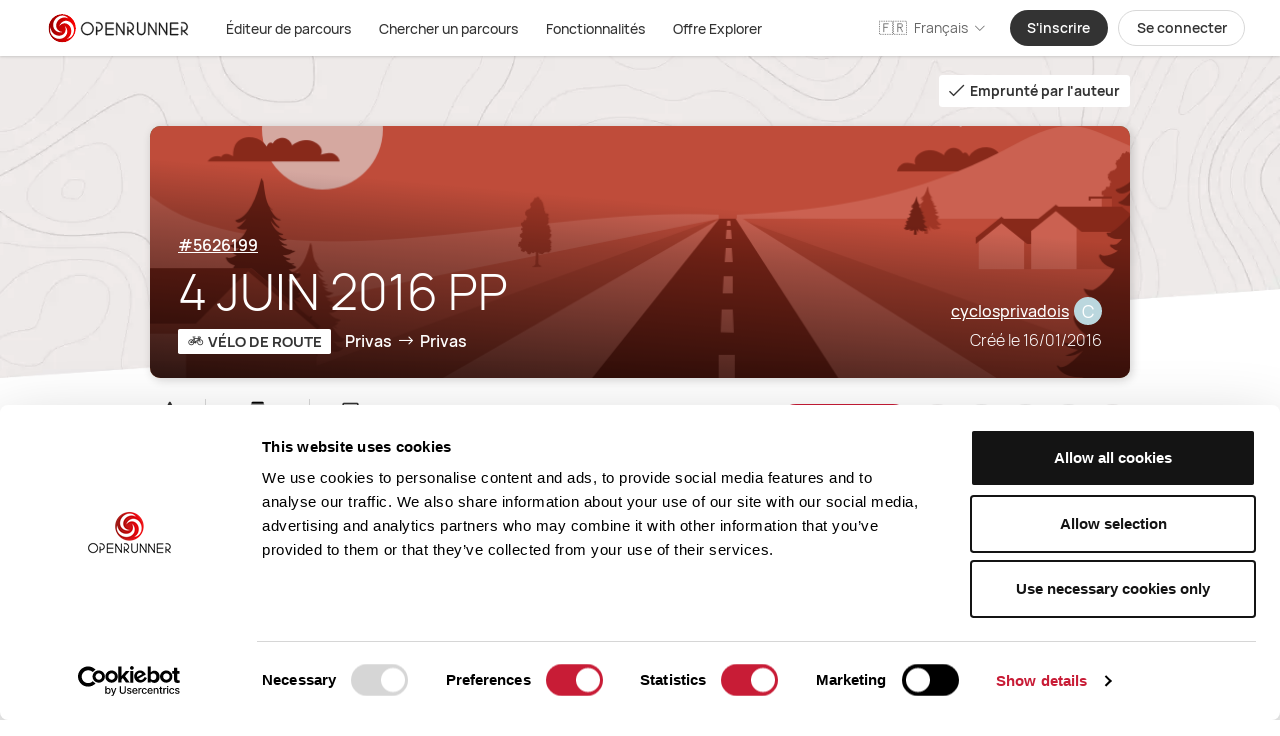

--- FILE ---
content_type: text/html; charset=utf-8
request_url: https://www.openrunner.com/route-details/5626199
body_size: 118795
content:
<!doctype html>
<html data-n-head-ssr lang="fr-FR" data-n-head="%7B%22lang%22:%7B%22ssr%22:%22fr-FR%22%7D%7D">
<head >
  <!-- Global site tag (gtag.js) - Google Analytics -->
  <title>Privas - 4 JUIN 2016 PP | OpenRunner</title><meta data-n-head="ssr" charset="utf-8"><meta data-n-head="ssr" name="theme-color" content="#c81c36"><meta data-n-head="ssr" name="viewport" content="width=device-width, initial-scale=1, maximum-scale=1"><meta data-n-head="ssr" data-hid="og:type" name="og:type" content="website"><meta data-n-head="ssr" data-hid="og:site_name" name="og:site_name" content="OpenRunner"><meta data-n-head="ssr" data-hid="charset" charset="utf-8"><meta data-n-head="ssr" data-hid="mobile-web-app-capable" name="mobile-web-app-capable" content="yes"><meta data-n-head="ssr" data-hid="apple-mobile-web-app-title" name="apple-mobile-web-app-title" content="openrunner"><meta data-n-head="ssr" data-hid="og:title" name="og:title" content="Privas - 4 JUIN 2016 PP | OpenRunner"><meta data-n-head="ssr" data-hid="og:description" name="og:description" content="Découvrez le parcours &#x27;4 JUIN 2016 PP&#x27; sur OpenRunner ! De quoi profiter des paysages de Privas"><meta data-n-head="ssr" data-hid="og:image" name="og:image" content="https://or-static-files-p1-mz2.s3.fr-par.scw.cloud/openrunner/openrunner_logo_square_200.png"><meta data-n-head="ssr" data-hid="twitter:title" name="twitter:title" content="Privas - 4 JUIN 2016 PP | OpenRunner"><meta data-n-head="ssr" data-hid="twitter:description" name="twitter:description" content="Découvrez le parcours &#x27;4 JUIN 2016 PP&#x27; sur OpenRunner ! De quoi profiter des paysages de Privas"><meta data-n-head="ssr" data-hid="twitter:image" name="twitter:image" content="https://or-static-files-p1-mz2.s3.fr-par.scw.cloud/openrunner/openrunner_logo_square_200.png"><meta data-n-head="ssr" data-hid="title" name="title" property="og:title" content="Privas - 4 JUIN 2016 PP | OpenRunner"><meta data-n-head="ssr" data-hid="description" name="description" property="og:description" content="Découvrez le parcours &#x27;4 JUIN 2016 PP&#x27; sur OpenRunner ! De quoi profiter des paysages de Privas"><meta data-n-head="ssr" data-hid="image" name="image" property="og:image" content="https://or-static-files-p1-mz2.s3.fr-par.scw.cloud/openrunner/openrunner_logo_square_200.png"><meta data-n-head="ssr" data-hid="i18n-og" property="og:locale" content="fr_FR"><meta data-n-head="ssr" data-hid="i18n-og-alt-en-US" property="og:locale:alternate" content="en_US"><meta data-n-head="ssr" data-hid="i18n-og-alt-es-ES" property="og:locale:alternate" content="es_ES"><meta data-n-head="ssr" data-hid="i18n-og-alt-it-IT" property="og:locale:alternate" content="it_IT"><link data-n-head="ssr" rel="icon" type="image/png" href="/favicon.png"><link data-n-head="ssr" rel="apple-touch-icon" type="image/png" href="/apple-touch-icon.png"><link data-n-head="ssr" rel="apple-touch-icon" sizes="32x32" href="/favicon-32x32.png"><link data-n-head="ssr" rel="icon shortcut" type="image/x-icon" href="/favicon.ico"><link data-n-head="ssr" data-hid="shortcut-icon" rel="shortcut icon" href="/favicon.ico"><link data-n-head="ssr" rel="manifest" href="/_nuxt/manifest.a2144a85.json" data-hid="manifest"><link data-n-head="ssr" rel="preload" as="image" href="/_nuxt/img/town.8a41dac.png"><link data-n-head="ssr" data-hid="i18n-alt-fr" rel="alternate" href="https://www.openrunner.com/route-details/5626199" hreflang="fr"><link data-n-head="ssr" data-hid="i18n-alt-fr-FR" rel="alternate" href="https://www.openrunner.com/route-details/5626199" hreflang="fr-FR"><link data-n-head="ssr" data-hid="i18n-alt-en" rel="alternate" href="https://www.openrunner.com/en/route-details/5626199" hreflang="en"><link data-n-head="ssr" data-hid="i18n-alt-en-US" rel="alternate" href="https://www.openrunner.com/en/route-details/5626199" hreflang="en-US"><link data-n-head="ssr" data-hid="i18n-alt-es" rel="alternate" href="https://www.openrunner.com/es/route-details/5626199" hreflang="es"><link data-n-head="ssr" data-hid="i18n-alt-es-ES" rel="alternate" href="https://www.openrunner.com/es/route-details/5626199" hreflang="es-ES"><link data-n-head="ssr" data-hid="i18n-alt-it" rel="alternate" href="https://www.openrunner.com/it/route-details/5626199" hreflang="it"><link data-n-head="ssr" data-hid="i18n-alt-it-IT" rel="alternate" href="https://www.openrunner.com/it/route-details/5626199" hreflang="it-IT"><link data-n-head="ssr" data-hid="i18n-xd" rel="alternate" href="https://www.openrunner.com/route-details/5626199" hreflang="x-default"><link data-n-head="ssr" data-hid="i18n-can" rel="canonical" href="https://www.openrunner.com/route-details/5626199"><script data-hid="fontawesomekit" data-cookieconsent="necessary" src="https://kit.fontawesome.com/2ea5407091.js" crossorigin="anonymous" defer></script><script data-n-head="ssr" src="https://consent.cookiebot.com/uc.js" id="Cookiebot" data-cbid="c0ccc690-0ed8-4b29-9e01-7d02087acc1a" type="text/javascript" async></script><link rel="preload" href="/_nuxt/cc980d7.js" as="script"><link rel="preload" href="/_nuxt/7ecc74f.js" as="script"><link rel="preload" href="/_nuxt/c9ae66f.js" as="script"><link rel="preload" href="/_nuxt/b5d89e8.js" as="script"><link rel="preload" href="/_nuxt/9bb95f7.js" as="script"><link rel="preload" href="/_nuxt/a2709d1.js" as="script"><link rel="preload" href="/_nuxt/e911ac3.js" as="script"><link rel="preload" href="/_nuxt/7086a12.js" as="script"><link rel="preload" href="/_nuxt/e0a3297.js" as="script"><style data-vue-ssr-id="38dfa7e4:0 0baf3902:0 5d295e65:0 0f2ce4f0:0 1ff4c59c:0 0ba857d3:0 7e56e4e3:0 56b15182:0 396c8287:0 85c5f624:0 77cf3742:0 8e5aed0e:0 50f61936:0 4cc3d5b6:0 a9abea5a:0 e7e93e50:0 4b6ac25a:0 16739b7e:0 6cf798ed:0 88e73846:0 9168efdc:0 55a3f3f9:0 d37e6124:0 90cb17a2:0 12731d9e:0 ec908ce8:0 1cefcbbe:0 0dc341d2:0 36318d13:0 5cf0cdc8:0">#__layout,#__nuxt{height:100%}.c-sliding-pagination{pointer-events:auto;-webkit-user-select:none;-moz-user-select:none;-ms-user-select:none;user-select:none}.c-sliding-pagination__list{margin:0;display:flex;align-items:center;justify-content:center}.c-sliding-pagination__list>:not([hidden])~:not([hidden]){--tw-space-x-reverse:0;margin-right:calc(0.75rem*var(--tw-space-x-reverse));margin-left:calc(0.75rem*(1 - var(--tw-space-x-reverse)))}.c-sliding-pagination__list{padding:0}.c-sliding-pagination__list-element{display:flex;height:2.25rem;width:2.25rem;cursor:pointer;align-items:center;justify-content:center;border-radius:9999px;text-align:center;--tw-text-opacity:1;color:rgba(51,51,51,var(--tw-text-opacity));transition-property:background-color,border-color,color,fill,stroke;transition-timing-function:cubic-bezier(.4,0,.2,1);transition-duration:.15s;transition-duration:.3s}.c-sliding-pagination__list-element:not(.c-sliding-pagination__list-element--disabled):not(.c-sliding-pagination__list-element--active):hover{--tw-bg-opacity:1;background-color:rgba(216,216,216,var(--tw-bg-opacity))}.c-sliding-pagination__list-element:last-of-type{margin-right:0}.c-sliding-pagination__list-element--active{--tw-bg-opacity:1;background-color:rgba(102,102,102,var(--tw-bg-opacity));--tw-text-opacity:1;color:rgba(255,255,255,var(--tw-text-opacity))}.c-sliding-pagination__list-element--active:hover{cursor:default;--tw-text-opacity:1;color:rgba(255,255,255,var(--tw-text-opacity))}.c-sliding-pagination__list-element--disabled{cursor:not-allowed;--tw-text-opacity:1;color:rgba(216,216,216,var(--tw-text-opacity))}.c-sliding-pagination__page{margin:0;padding:0;min-width:20px}.c-sliding-pagination__page[disabled]{pointer-events:none;cursor:not-allowed}.vue-slider-disabled{opacity:.5;cursor:not-allowed}.vue-slider-rail{--tw-bg-opacity:1;background-color:rgba(216,216,216,var(--tw-bg-opacity));border-radius:15px}.vue-slider-process{--tw-bg-opacity:1;background-color:rgba(51,51,51,var(--tw-bg-opacity));border-radius:15px}.vue-slider-mark{z-index:4}.vue-slider-mark:first-child .vue-slider-mark-step,.vue-slider-mark:last-child .vue-slider-mark-step{display:none}.vue-slider-mark-step{width:100%;height:100%;border-radius:50%;--tw-bg-opacity:1;background-color:rgba(51,51,51,var(--tw-bg-opacity));--tw-bg-opacity:0.2}.vue-slider-mark-label{font-size:14px;white-space:nowrap}.vue-slider-dot-handle{cursor:pointer;width:100%;height:100%;border-radius:50%;box-sizing:border-box;box-shadow:1px 1px 2px 1px rgba(0,0,0,.32);--tw-bg-opacity:1;background-color:rgba(51,51,51,var(--tw-bg-opacity))}.vue-slider-dot-handle-focus{box-shadow:0 0 1px 2px rgba(0,0,0,.32)}.vue-slider-dot-handle-disabled{cursor:not-allowed;--tw-bg-opacity:1;background-color:rgba(255,255,255,var(--tw-bg-opacity))}.vue-slider-dot-tooltip-inner{font-size:14px;white-space:nowrap;padding:2px 5px;min-width:20px;text-align:center;border-radius:5px;box-sizing:content-box;--tw-border-opacity:1;border-color:rgba(51,51,51,var(--tw-border-opacity));--tw-bg-opacity:1;background-color:rgba(51,51,51,var(--tw-bg-opacity));--tw-text-opacity:1;color:rgba(255,255,255,var(--tw-text-opacity))}.vue-slider-dot-tooltip-inner:after{content:"";position:absolute}.vue-slider-dot-tooltip-inner-top:after{top:100%;left:50%;transform:translate(-50%);height:0;width:0;border:5px solid transparent;border-top-color:inherit}.vue-slider-dot-tooltip-inner-bottom:after{bottom:100%;left:50%;transform:translate(-50%);height:0;width:0;border:5px solid transparent;border-bottom-color:inherit}.vue-slider-dot-tooltip-inner-left:after{left:100%;top:50%;transform:translateY(-50%);height:0;width:0;border:5px solid transparent;border-left-color:inherit}.vue-slider-dot-tooltip-inner-right:after{right:100%;top:50%;transform:translateY(-50%);height:0;width:0;border:5px solid transparent;border-right-color:inherit}.vue-slider-dot-tooltip-wrapper{opacity:0;transition:all .3s}.vue-slider-dot-tooltip-wrapper-show{opacity:1}.vue-slider-mark:last-of-type .vue-slider-mark-label:last-of-type{transform:translateX(-75%)!important}.vm--overlay{--tw-bg-opacity:1!important;background-color:rgba(51,51,51,var(--tw-bg-opacity))!important;--tw-bg-opacity:0.7!important}.vm--modal{overflow-y:auto!important;display:flex}.modal-desktop-screen,.vm--modal:not(.modal-small-screen){border-radius:1rem!important}.modal-desktop-screen{max-height:90vh}.vm--modal.modal-small-screen{border-radius:0!important;top:0!important;left:0!important;width:100vw!important;height:100%!important}.explorer-modal{--tw-bg-opacity:1!important;background-color:rgba(28,28,28,var(--tw-bg-opacity))!important}

/*! tailwindcss v2.2.17 | MIT License | https://tailwindcss.com*/

/*! modern-normalize v1.1.0 | MIT License | https://github.com/sindresorhus/modern-normalize */html{-moz-tab-size:4;-o-tab-size:4;tab-size:4;line-height:1.15;-webkit-text-size-adjust:100%}body{margin:0;font-family:system-ui,-apple-system,Segoe UI,Roboto,Ubuntu,Cantarell,Noto Sans,sans-serif,"Segoe UI",Helvetica,Arial,"Apple Color Emoji","Segoe UI Emoji"}hr{height:0;color:inherit}abbr[title]{-webkit-text-decoration:underline dotted;text-decoration:underline dotted}b,strong{font-weight:bolder}code,kbd,pre,samp{font-family:ui-monospace,SFMono-Regular,Consolas,"Liberation Mono",Menlo,monospace;font-size:1em}small{font-size:80%}sub,sup{font-size:75%;line-height:0;position:relative;vertical-align:baseline}sub{bottom:-.25em}sup{top:-.5em}table{text-indent:0;border-color:inherit}button,input,optgroup,select,textarea{font-family:inherit;font-size:100%;line-height:1.15;margin:0}button,select{text-transform:none}[type=button],[type=reset],[type=submit],button{-webkit-appearance:button}::-moz-focus-inner{border-style:none;padding:0}legend{padding:0}progress{vertical-align:baseline}::-webkit-inner-spin-button,::-webkit-outer-spin-button{height:auto}[type=search]{-webkit-appearance:textfield;outline-offset:-2px}::-webkit-search-decoration{-webkit-appearance:none}::-webkit-file-upload-button{-webkit-appearance:button;font:inherit}summary{display:list-item}blockquote,dd,dl,figure,h1,h2,h3,h4,h5,h6,hr,p,pre{margin:0}button{background-color:transparent;background-image:none}fieldset,ol,ul{margin:0;padding:0}html{font-family:ui-sans-serif,system-ui,-apple-system,Segoe UI,Roboto,Ubuntu,Cantarell,Noto Sans,sans-serif,BlinkMacSystemFont,"Segoe UI","Helvetica Neue",Arial,"Noto Sans","Apple Color Emoji","Segoe UI Emoji","Segoe UI Symbol","Noto Color Emoji";line-height:1.5}body{font-family:inherit;line-height:inherit}*,:after,:before{box-sizing:border-box;border:0 solid}hr{border-top-width:1px}img{border-style:solid}textarea{resize:vertical}input::-moz-placeholder,textarea::-moz-placeholder{opacity:1;color:#a1a1aa}input:-ms-input-placeholder,textarea:-ms-input-placeholder{opacity:1;color:#a1a1aa}input::placeholder,textarea::placeholder{opacity:1;color:#a1a1aa}[role=button],button{cursor:pointer}h1,h2,h3,h4,h5,h6{font-size:inherit;font-weight:inherit}a{color:inherit;text-decoration:inherit}button,input,optgroup,select,textarea{padding:0;line-height:inherit;color:inherit}code,kbd,pre,samp{font-family:ui-monospace,SFMono-Regular,Menlo,Monaco,Consolas,"Liberation Mono","Courier New",monospace}audio,canvas,embed,iframe,img,object,svg,video{display:block;vertical-align:middle}img,video{max-width:100%;height:auto}[hidden]{display:none}*,:after,:before{border-color:currentColor}.form-checkbox,.form-radio{-webkit-appearance:none;-moz-appearance:none;appearance:none;padding:0;-webkit-print-color-adjust:exact;color-adjust:exact;display:inline-block;vertical-align:middle;background-origin:border-box;-webkit-user-select:none;-moz-user-select:none;-ms-user-select:none;user-select:none;flex-shrink:0;height:1rem;width:1rem;color:#2563eb;background-color:#fff;border-color:#6b7280;border-width:1px}.form-checkbox{border-radius:0}.form-radio{border-radius:100%}.form-checkbox:focus,.form-radio:focus{outline:2px solid transparent;outline-offset:2px;--tw-ring-inset:var(--tw-empty,/*!*/ /*!*/);--tw-ring-offset-width:2px;--tw-ring-offset-color:#fff;--tw-ring-color:#2563eb;--tw-ring-offset-shadow:var(--tw-ring-inset) 0 0 0 var(--tw-ring-offset-width) var(--tw-ring-offset-color);--tw-ring-shadow:var(--tw-ring-inset) 0 0 0 calc(2px + var(--tw-ring-offset-width)) var(--tw-ring-color);box-shadow:var(--tw-ring-offset-shadow),var(--tw-ring-shadow),0 0 transparent;box-shadow:var(--tw-ring-offset-shadow),var(--tw-ring-shadow),var(--tw-shadow,0 0 transparent)}.form-checkbox:checked,.form-radio:checked{border-color:transparent;background-color:currentColor;background-size:100% 100%;background-position:50%;background-repeat:no-repeat}.form-checkbox:checked{background-image:url("data:image/svg+xml;charset=utf-8,%3Csvg viewBox='0 0 16 16' fill='%23fff' xmlns='http://www.w3.org/2000/svg'%3E%3Cpath d='M12.207 4.793a1 1 0 010 1.414l-5 5a1 1 0 01-1.414 0l-2-2a1 1 0 011.414-1.414L6.5 9.086l4.293-4.293a1 1 0 011.414 0z'/%3E%3C/svg%3E")}.form-radio:checked{background-image:url("data:image/svg+xml;charset=utf-8,%3Csvg viewBox='0 0 16 16' fill='%23fff' xmlns='http://www.w3.org/2000/svg'%3E%3Ccircle cx='8' cy='8' r='3'/%3E%3C/svg%3E")}.form-checkbox:checked:focus,.form-checkbox:checked:hover,.form-radio:checked:focus,.form-radio:checked:hover{border-color:transparent;background-color:currentColor}.form-checkbox:indeterminate{background-image:url("data:image/svg+xml;charset=utf-8,%3Csvg xmlns='http://www.w3.org/2000/svg' fill='none' viewBox='0 0 16 16'%3E%3Cpath stroke='%23fff' stroke-linecap='round' stroke-linejoin='round' stroke-width='2' d='M4 8h8'/%3E%3C/svg%3E");border-color:transparent;background-color:currentColor;background-size:100% 100%;background-position:50%;background-repeat:no-repeat}.form-checkbox:indeterminate:focus,.form-checkbox:indeterminate:hover{border-color:transparent;background-color:currentColor}a,abbr,address,article,aside,audio,b,blockquote,body,canvas,caption,center,cite,code,dd,del,details,dfn,div,dl,dt,em,embed,fieldset,figcaption,figure,footer,form,h1,h2,h3,h4,h5,h6,header,hgroup,html,i,iframe,img,ins,kbd,label,legend,li,mark,menu,nav,object,ol,output,p,pre,q,ruby,s,samp,section,small,span,strong,sub,summary,sup,table,tbody,td,tfoot,th,thead,time,tr,u,ul,var,video{margin:0;padding:0;font-size:100%;font:inherit;vertical-align:baseline}article,aside,details,figcaption,figure,footer,header,hgroup,menu,nav,section{display:block}body{line-height:1}ol,ul{list-style:none}blockquote,q{quotes:none}blockquote:after,blockquote:before,q:after,q:before{content:"";content:none}table{border-collapse:collapse;border-spacing:0}body,html{height:100%}@font-face{font-family:"Brush";src:local(Citizen-Brush),url(/_nuxt/fonts/Citizen-Brush.fc949c1.otf) format("opentype");font-weight:300;font-style:normal;font-stretch:normal;font-display:swap}@font-face{font-family:Manrope;src:local(Manrope-Light),url(/_nuxt/fonts/Manrope-Light.a203221.woff2) format("woff2"),url(/_nuxt/fonts/Manrope-Light.069b2d2.woff) format("woff"),url(/_nuxt/fonts/Manrope-Light.8a28ab7.ttf) format("truetype");font-weight:300;font-style:normal;font-stretch:normal;font-display:swap}@font-face{font-family:Manrope;src:local(Manrope-Regular),url(/_nuxt/fonts/Manrope-Regular.68b5cdc.woff2) format("woff2"),url(/_nuxt/fonts/Manrope-Regular.35d7bee.woff) format("woff"),url(/_nuxt/fonts/Manrope-Regular.a9faa3e.ttf) format("truetype");font-weight:400;font-style:normal;font-stretch:normal;font-display:swap}@font-face{font-family:Manrope;src:local(Manrope-Medium),url(/_nuxt/fonts/Manrope-Medium.1b84502.woff2) format("woff2"),url(/_nuxt/fonts/Manrope-Medium.bd7c3f3.woff) format("woff"),url(/_nuxt/fonts/Manrope-Medium.9846b3d.ttf) format("truetype");font-weight:500;font-style:normal;font-stretch:normal;font-display:swap}@font-face{font-family:Manrope;src:local(Manrope-SemiBold),url(/_nuxt/fonts/Manrope-SemiBold.27e49c6.woff2) format("woff2"),url(/_nuxt/fonts/Manrope-SemiBold.b85ee8e.woff) format("woff"),url(/_nuxt/fonts/Manrope-SemiBold.e03737a.ttf) format("truetype");font-weight:600;font-style:normal;font-stretch:normal;font-display:swap}@font-face{font-family:Manrope;src:local(Manrope-Bold),url(/_nuxt/fonts/Manrope-Bold.88015d8.woff2) format("woff2"),url(/_nuxt/fonts/Manrope-Bold.b919e67.woff) format("woff"),url(/_nuxt/fonts/Manrope-Bold.98ea53a.ttf) format("truetype");font-weight:700;font-style:normal;font-stretch:normal;font-display:swap}@font-face{font-family:Manrope;src:local(Manrope-ExtraBold),url(/_nuxt/fonts/Manrope-ExtraBold.99d269a.woff2) format("woff2"),url(/_nuxt/fonts/Manrope-ExtraBold.52065b4.woff) format("woff"),url(/_nuxt/fonts/Manrope-ExtraBold.9a4548b.ttf) format("truetype");font-weight:800;font-style:normal;font-stretch:normal;font-display:swap}.or-editor,html{font-size:14px;line-height:21px;font-family:Manrope,sans-serif;font-display:swap}.font-brush{font-family:"Brush";font-display:swap}h1{font-size:30px;line-height:40px}h2{font-size:20px;line-height:30px}h3{font-size:18px;line-height:25px}h4{font-size:14px;line-height:20px}input[type=number]::-webkit-inner-spin-button,input[type=number]::-webkit-outer-spin-button{-webkit-appearance:none;margin:0}input[type=number]{-moz-appearance:textfield}input:-webkit-autofill,input:-webkit-autofill:focus,input:-webkit-autofill:hover,select:-webkit-autofill,select:-webkit-autofill:focus,select:-webkit-autofill:hover,textarea:-webkit-autofill,textarea:-webkit-autofill:focus,textarea:-webkit-autofill:hover{-webkit-box-shadow:0 0 0 1000px #fff inset;-webkit-transition:#fff 5000s ease-in-out 0s;transition:#fff 5000s ease-in-out 0s}.pointer-events-none{pointer-events:none}.visible{visibility:visible}.static{position:static}.fixed{position:fixed}.absolute{position:absolute}.relative{position:relative}.sticky{position:-webkit-sticky;position:sticky}.inset-1\/4{top:25%;right:25%;bottom:25%;left:25%}.inset-x-0{left:0;right:0}.top-0{top:0}.top-1{top:.25rem}.top-2{top:.5rem}.top-3{top:.75rem}.top-4{top:1rem}.top-5{top:1.25rem}.top-6{top:1.5rem}.top-8{top:2rem}.top-10{top:2.5rem}.top-14{top:3.5rem}.top-16{top:4rem}.top-20{top:5rem}.top-24{top:6rem}.top-28{top:7rem}.top-64{top:16rem}.top-72{top:18rem}.top-0\.5{top:.125rem}.top-1\.5{top:.375rem}.top-2\.5{top:.625rem}.top-3\.5{top:.875rem}.-top-1{top:-.25rem}.-top-2{top:-.5rem}.-top-3{top:-.75rem}.-top-4{top:-1rem}.-top-8{top:-2rem}.-top-28{top:-7rem}.-top-1\.5{top:-.375rem}.top-1\/2{top:50%}.top-full{top:100%}.right-0{right:0}.right-1{right:.25rem}.right-2{right:.5rem}.right-3{right:.75rem}.right-4{right:1rem}.right-6{right:1.5rem}.right-7{right:1.75rem}.right-8{right:2rem}.right-12{right:3rem}.right-14{right:3.5rem}.right-20{right:5rem}.right-24{right:6rem}.right-28{right:7rem}.right-32{right:8rem}.right-2\.5{right:.625rem}.-right-1{right:-.25rem}.-right-2{right:-.5rem}.-right-3{right:-.75rem}.-right-4{right:-1rem}.-right-5{right:-1.25rem}.-right-6{right:-1.5rem}.-right-7{right:-1.75rem}.-right-8{right:-2rem}.bottom-0{bottom:0}.bottom-1{bottom:.25rem}.bottom-2{bottom:.5rem}.bottom-3{bottom:.75rem}.bottom-4{bottom:1rem}.bottom-6{bottom:1.5rem}.bottom-8{bottom:2rem}.bottom-9{bottom:2.25rem}.bottom-10{bottom:2.5rem}.bottom-12{bottom:3rem}.bottom-14{bottom:3.5rem}.bottom-20{bottom:5rem}.bottom-24{bottom:6rem}.bottom-28{bottom:7rem}.bottom-44{bottom:11rem}.bottom-0\.5{bottom:.125rem}.bottom-1\.5{bottom:.375rem}.bottom-2\.5{bottom:.625rem}.-bottom-2{bottom:-.5rem}.-bottom-6{bottom:-1.5rem}.-bottom-8{bottom:-2rem}.-bottom-10{bottom:-2.5rem}.-bottom-2\.5{bottom:-.625rem}.bottom-full{bottom:100%}.left-0{left:0}.left-1{left:.25rem}.left-2{left:.5rem}.left-3{left:.75rem}.left-4{left:1rem}.left-5{left:1.25rem}.left-6{left:1.5rem}.left-7{left:1.75rem}.left-8{left:2rem}.left-9{left:2.25rem}.left-10{left:2.5rem}.left-12{left:3rem}.left-14{left:3.5rem}.left-16{left:4rem}.left-0\.5{left:.125rem}.-left-1{left:-.25rem}.-left-5{left:-1.25rem}.-left-7{left:-1.75rem}.-left-80{left:-20rem}.left-1\/2{left:50%}.left-full{left:100%}.group:hover .group-hover\:top-0{top:0}.z-0{z-index:0}.z-10{z-index:10}.z-20{z-index:20}.z-30{z-index:30}.z-40{z-index:40}.z-45{z-index:45}.z-50{z-index:50}.z-100{z-index:100}.z-500{z-index:500}.z-9000{z-index:9000}.z-9999{z-index:9999}.col-span-2{grid-column:span 2/span 2}.row-span-2{grid-row:span 2/span 2}.row-start-1{grid-row-start:1}.m-0{margin:0}.m-auto{margin:auto}.mx-0{margin-left:0;margin-right:0}.mx-1{margin-left:.25rem;margin-right:.25rem}.mx-2{margin-left:.5rem;margin-right:.5rem}.mx-3{margin-left:.75rem;margin-right:.75rem}.mx-4{margin-left:1rem;margin-right:1rem}.mx-5{margin-left:1.25rem;margin-right:1.25rem}.mx-6{margin-left:1.5rem;margin-right:1.5rem}.mx-7{margin-left:1.75rem;margin-right:1.75rem}.mx-8{margin-left:2rem;margin-right:2rem}.mx-12{margin-left:3rem;margin-right:3rem}.mx-14{margin-left:3.5rem;margin-right:3.5rem}.mx-16{margin-left:4rem;margin-right:4rem}.mx-auto{margin-left:auto;margin-right:auto}.mx-0\.5{margin-left:.125rem;margin-right:.125rem}.mx-1\.5{margin-left:.375rem;margin-right:.375rem}.-mx-2{margin-left:-.5rem;margin-right:-.5rem}.-mx-3{margin-left:-.75rem;margin-right:-.75rem}.-mx-4{margin-left:-1rem;margin-right:-1rem}.-mx-5{margin-left:-1.25rem;margin-right:-1.25rem}.-mx-6{margin-left:-1.5rem;margin-right:-1.5rem}.-mx-8{margin-left:-2rem;margin-right:-2rem}.-mx-16{margin-left:-4rem;margin-right:-4rem}.-mx-20{margin-left:-5rem;margin-right:-5rem}.my-1{margin-top:.25rem;margin-bottom:.25rem}.my-2{margin-top:.5rem;margin-bottom:.5rem}.my-3{margin-top:.75rem;margin-bottom:.75rem}.my-4{margin-top:1rem;margin-bottom:1rem}.my-5{margin-top:1.25rem;margin-bottom:1.25rem}.my-6{margin-top:1.5rem;margin-bottom:1.5rem}.my-7{margin-top:1.75rem;margin-bottom:1.75rem}.my-8{margin-top:2rem;margin-bottom:2rem}.my-10{margin-top:2.5rem;margin-bottom:2.5rem}.my-12{margin-top:3rem;margin-bottom:3rem}.my-14{margin-top:3.5rem;margin-bottom:3.5rem}.my-20{margin-top:5rem;margin-bottom:5rem}.my-24{margin-top:6rem;margin-bottom:6rem}.my-28{margin-top:7rem;margin-bottom:7rem}.my-56{margin-top:14rem;margin-bottom:14rem}.my-auto{margin-top:auto;margin-bottom:auto}.-my-1{margin-top:-.25rem;margin-bottom:-.25rem}.-my-2{margin-top:-.5rem;margin-bottom:-.5rem}.-my-4{margin-top:-1rem;margin-bottom:-1rem}.-my-6{margin-top:-1.5rem;margin-bottom:-1.5rem}.-my-8{margin-top:-2rem;margin-bottom:-2rem}.-my-12{margin-top:-3rem;margin-bottom:-3rem}.-my-24{margin-top:-6rem;margin-bottom:-6rem}.mt-0{margin-top:0}.mt-1{margin-top:.25rem}.mt-2{margin-top:.5rem}.mt-3{margin-top:.75rem}.mt-4{margin-top:1rem}.mt-5{margin-top:1.25rem}.mt-6{margin-top:1.5rem}.mt-8{margin-top:2rem}.mt-9{margin-top:2.25rem}.mt-10{margin-top:2.5rem}.mt-11{margin-top:2.75rem}.mt-12{margin-top:3rem}.mt-14{margin-top:3.5rem}.mt-16{margin-top:4rem}.mt-20{margin-top:5rem}.mt-24{margin-top:6rem}.mt-28{margin-top:7rem}.mt-32{margin-top:8rem}.mt-48{margin-top:12rem}.mt-0\.5{margin-top:.125rem}.mt-1\.5{margin-top:.375rem}.-mt-1{margin-top:-.25rem}.-mt-2{margin-top:-.5rem}.-mt-3{margin-top:-.75rem}.-mt-4{margin-top:-1rem}.-mt-5{margin-top:-1.25rem}.-mt-12{margin-top:-3rem}.-mt-20{margin-top:-5rem}.-mt-32{margin-top:-8rem}.-mt-48{margin-top:-12rem}.-mt-52{margin-top:-13rem}.-mt-64{margin-top:-16rem}.-mt-72{margin-top:-18rem}.-mt-1\.5{margin-top:-.375rem}.mr-0{margin-right:0}.mr-1{margin-right:.25rem}.mr-2{margin-right:.5rem}.mr-3{margin-right:.75rem}.mr-4{margin-right:1rem}.mr-5{margin-right:1.25rem}.mr-6{margin-right:1.5rem}.mr-8{margin-right:2rem}.mr-10{margin-right:2.5rem}.mr-0\.5{margin-right:.125rem}.mr-1\.5{margin-right:.375rem}.-mr-2{margin-right:-.5rem}.-mr-4{margin-right:-1rem}.-mr-16{margin-right:-4rem}.-mr-96{margin-right:-24rem}.mb-0{margin-bottom:0}.mb-1{margin-bottom:.25rem}.mb-2{margin-bottom:.5rem}.mb-3{margin-bottom:.75rem}.mb-4{margin-bottom:1rem}.mb-5{margin-bottom:1.25rem}.mb-6{margin-bottom:1.5rem}.mb-7{margin-bottom:1.75rem}.mb-8{margin-bottom:2rem}.mb-10{margin-bottom:2.5rem}.mb-11{margin-bottom:2.75rem}.mb-12{margin-bottom:3rem}.mb-14{margin-bottom:3.5rem}.mb-20{margin-bottom:5rem}.mb-24{margin-bottom:6rem}.mb-28{margin-bottom:7rem}.mb-32{margin-bottom:8rem}.mb-40{margin-bottom:10rem}.mb-0\.5{margin-bottom:.125rem}.-mb-0{margin-bottom:0}.-mb-2{margin-bottom:-.5rem}.-mb-4{margin-bottom:-1rem}.-mb-6{margin-bottom:-1.5rem}.-mb-10{margin-bottom:-2.5rem}.-mb-12{margin-bottom:-3rem}.-mb-14{margin-bottom:-3.5rem}.-mb-24{margin-bottom:-6rem}.-mb-32{margin-bottom:-8rem}.-mb-36{margin-bottom:-9rem}.-mb-0\.5{margin-bottom:-.125rem}.ml-0{margin-left:0}.ml-1{margin-left:.25rem}.ml-2{margin-left:.5rem}.ml-3{margin-left:.75rem}.ml-4{margin-left:1rem}.ml-6{margin-left:1.5rem}.ml-7{margin-left:1.75rem}.ml-8{margin-left:2rem}.ml-12{margin-left:3rem}.ml-16{margin-left:4rem}.ml-1\.5{margin-left:.375rem}.-ml-1{margin-left:-.25rem}.-ml-2{margin-left:-.5rem}.-ml-3{margin-left:-.75rem}.-ml-4{margin-left:-1rem}.-ml-6{margin-left:-1.5rem}.-ml-10{margin-left:-2.5rem}.-ml-16{margin-left:-4rem}.-ml-32{margin-left:-8rem}.-ml-96{margin-left:-24rem}.block{display:block}.inline-block{display:inline-block}.inline{display:inline}.flex{display:flex}.inline-flex{display:inline-flex}.table{display:table}.grid{display:grid}.hidden{display:none}.group:hover .group-hover\:block{display:block}.group:hover .group-hover\:inline{display:inline}.group:hover .group-hover\:flex{display:flex}.h-0{height:0}.h-1{height:.25rem}.h-2{height:.5rem}.h-3{height:.75rem}.h-4{height:1rem}.h-5{height:1.25rem}.h-6{height:1.5rem}.h-7{height:1.75rem}.h-8{height:2rem}.h-9{height:2.25rem}.h-10{height:2.5rem}.h-11{height:2.75rem}.h-12{height:3rem}.h-14{height:3.5rem}.h-16{height:4rem}.h-20{height:5rem}.h-24{height:6rem}.h-28{height:7rem}.h-32{height:8rem}.h-36{height:9rem}.h-40{height:10rem}.h-44{height:11rem}.h-48{height:12rem}.h-52{height:13rem}.h-56{height:14rem}.h-60{height:15rem}.h-64{height:16rem}.h-72{height:18rem}.h-80{height:20rem}.h-96{height:24rem}.h-2\.5{height:.625rem}.h-full{height:100%}.h-screen{height:100vh}.h-edtior-detail{height:800px}.h-editor-passes{height:550px}.h-explorer-gif{height:28rem}.h-visible-screen{height:100dvh}.max-h-9{max-height:2.25rem}.max-h-56{max-height:14rem}.max-h-96{max-height:24rem}.max-h-full{max-height:100%}.max-h-screen{max-height:100vh}.max-h-popup{max-height:500px}.max-h-media-grid{max-height:600px}.max-h-activities{max-height:33rem}.min-h-0{min-height:0}.min-h-10{min-height:44px}.min-h-24{min-height:88px}.min-h-32{min-height:110px}.min-h-screen{min-height:100vh}.min-h-signin-discover{min-height:200px}.w-0{width:0}.w-1{width:.25rem}.w-2{width:.5rem}.w-3{width:.75rem}.w-4{width:1rem}.w-5{width:1.25rem}.w-6{width:1.5rem}.w-7{width:1.75rem}.w-8{width:2rem}.w-9{width:2.25rem}.w-10{width:2.5rem}.w-11{width:2.75rem}.w-12{width:3rem}.w-14{width:3.5rem}.w-16{width:4rem}.w-20{width:5rem}.w-24{width:6rem}.w-28{width:7rem}.w-32{width:8rem}.w-36{width:9rem}.w-40{width:10rem}.w-44{width:11rem}.w-48{width:12rem}.w-52{width:13rem}.w-56{width:14rem}.w-60{width:15rem}.w-64{width:16rem}.w-72{width:18rem}.w-80{width:20rem}.w-96{width:24rem}.w-auto{width:auto}.w-0\.5{width:.125rem}.w-1\/2{width:50%}.w-1\/3{width:33.333333%}.w-2\/3{width:66.666667%}.w-2\/5{width:40%}.w-3\/5{width:60%}.w-2\/6{width:33.333333%}.w-1\/12{width:8.333333%}.w-11\/12{width:91.666667%}.w-full{width:100%}.w-screen{width:100vw}.w-max{width:-webkit-max-content;width:-moz-max-content;width:max-content}.w-profile-menu{width:300px}.w-invoice-table{width:800px}.w-filter{width:500px}.w-search-result{width:460px}.w-search-desktop-filter{width:400px}.w-explorer-gif{width:18rem}.min-w-0{min-width:0}.min-w-full{min-width:100%}.min-w-counter{min-width:18px}.min-w-table-sm{min-width:40px}.min-w-table-md{min-width:90px}.min-w-private-search{min-width:350px}.max-w-xs{max-width:20rem}.max-w-sm{max-width:24rem}.max-w-md{max-width:28rem}.max-w-lg{max-width:32rem}.max-w-xl{max-width:36rem}.max-w-2xl{max-width:42rem}.max-w-3xl{max-width:48rem}.max-w-4xl{max-width:56rem}.max-w-5xl{max-width:64rem}.max-w-6xl{max-width:72rem}.max-w-7xl{max-width:80rem}.max-w-full{max-width:100%}.max-w-home,.max-w-media-swiper{max-width:1200px}.max-w-list-content{max-width:1084px}.max-w-route-details{max-width:70rem}.max-w-signup{max-width:34rem}.max-w-user-account{max-width:8rem}.max-w-xxs{max-width:17rem}.max-w-user-tooltip{max-width:370px}.flex-1{flex:1 1 0%}.flex-2{flex:2 2 0%}.flex-3{flex:3 3 0%}.flex-4{flex:4 4 0%}.flex-5{flex:5 5 0%}.flex-6{flex:6 6 0%}.flex-10{flex:10 10 0%}.flex-shrink-0{flex-shrink:0}.flex-shrink{flex-shrink:1}.flex-grow-0{flex-grow:0}.flex-grow{flex-grow:1}.border-separate{border-collapse:separate}.origin-center{transform-origin:center}.origin-bottom-left{transform-origin:bottom left}.origin-left{transform-origin:left}.origin-top-left{transform-origin:top left}.transform{--tw-translate-x:0;--tw-translate-y:0;--tw-rotate:0;--tw-skew-x:0;--tw-skew-y:0;--tw-scale-x:1;--tw-scale-y:1;transform:translateX(var(--tw-translate-x)) translateY(var(--tw-translate-y)) rotate(var(--tw-rotate)) skewX(var(--tw-skew-x)) skewY(var(--tw-skew-y)) scaleX(var(--tw-scale-x)) scaleY(var(--tw-scale-y))}.-translate-x-1\/2{--tw-translate-x:-50%}.translate-y-2{--tw-translate-y:0.5rem}.translate-y-20{--tw-translate-y:5rem}.translate-y-40{--tw-translate-y:10rem}.-translate-y-4{--tw-translate-y:-1rem}.-translate-y-1\/2{--tw-translate-y:-50%}.-translate-y-3\/4{--tw-translate-y:-75%}.group:hover .group-hover\:translate-y-0{--tw-translate-y:0px}.group:hover .group-hover\:-translate-y-20{--tw-translate-y:-5rem}.rotate-12{--tw-rotate:12deg}.rotate-45{--tw-rotate:45deg}.-rotate-45{--tw-rotate:-45deg}.-rotate-12{--tw-rotate:-12deg}.scale-75{--tw-scale-x:.75;--tw-scale-y:.75}.scale-150{--tw-scale-x:1.5;--tw-scale-y:1.5}@-webkit-keyframes spin{to{transform:rotate(1turn)}}@keyframes spin{to{transform:rotate(1turn)}}@-webkit-keyframes ping{75%,to{transform:scale(2);opacity:0}}@keyframes ping{75%,to{transform:scale(2);opacity:0}}@-webkit-keyframes pulse{50%{opacity:.5}}@keyframes pulse{50%{opacity:.5}}@-webkit-keyframes bounce{0%,to{transform:translateY(-25%);-webkit-animation-timing-function:cubic-bezier(.8,0,1,1);animation-timing-function:cubic-bezier(.8,0,1,1)}50%{transform:none;-webkit-animation-timing-function:cubic-bezier(0,0,.2,1);animation-timing-function:cubic-bezier(0,0,.2,1)}}@keyframes bounce{0%,to{transform:translateY(-25%);-webkit-animation-timing-function:cubic-bezier(.8,0,1,1);animation-timing-function:cubic-bezier(.8,0,1,1)}50%{transform:none;-webkit-animation-timing-function:cubic-bezier(0,0,.2,1);animation-timing-function:cubic-bezier(0,0,.2,1)}}@-webkit-keyframes swing{0%,to{transform:rotate(15deg)}50%{transform:rotate(-15deg)}}@keyframes swing{0%,to{transform:rotate(15deg)}50%{transform:rotate(-15deg)}}@-webkit-keyframes help{0%{transform:scale(.95)}70%{transform:scale(1);box-shadow:0 0 0 10px rgba(28,145,241,0)}to{transform:scale(.95);box-shadow:0 0 0 0 rgba(28,145,241,0)}}@keyframes help{0%{transform:scale(.95)}70%{transform:scale(1);box-shadow:0 0 0 10px rgba(28,145,241,0)}to{transform:scale(.95);box-shadow:0 0 0 0 rgba(28,145,241,0)}}.animate-ping{-webkit-animation:ping 1s cubic-bezier(0,0,.2,1) infinite;animation:ping 1s cubic-bezier(0,0,.2,1) infinite}.animate-pulse{-webkit-animation:pulse 2s cubic-bezier(.4,0,.6,1) infinite;animation:pulse 2s cubic-bezier(.4,0,.6,1) infinite}.animate-help{-webkit-animation:help 2s linear infinite;animation:help 2s linear infinite}.cursor-default{cursor:default}.cursor-pointer{cursor:pointer}.cursor-move{cursor:move}.cursor-not-allowed{cursor:not-allowed}.select-none{-webkit-user-select:none;-moz-user-select:none;-ms-user-select:none;user-select:none}.resize{resize:both}.list-none{list-style-type:none}.list-disc{list-style-type:disc}.appearance-none{-webkit-appearance:none;-moz-appearance:none;appearance:none}.auto-rows-fr{grid-auto-rows:minmax(0,1fr)}.grid-cols-1{grid-template-columns:repeat(1,minmax(0,1fr))}.grid-cols-3{grid-template-columns:repeat(3,minmax(0,1fr))}.flex-row{flex-direction:row}.flex-row-reverse{flex-direction:row-reverse}.flex-col{flex-direction:column}.flex-col-reverse{flex-direction:column-reverse}.flex-wrap{flex-wrap:wrap}.flex-nowrap{flex-wrap:nowrap}.items-start{align-items:flex-start}.items-end{align-items:flex-end}.items-center{align-items:center}.items-stretch{align-items:stretch}.justify-start{justify-content:flex-start}.justify-end{justify-content:flex-end}.justify-center{justify-content:center}.justify-between{justify-content:space-between}.justify-around{justify-content:space-around}.justify-evenly{justify-content:space-evenly}.gap-2{grid-gap:.5rem;gap:.5rem}.gap-4{grid-gap:1rem;gap:1rem}.gap-6{grid-gap:1.5rem;gap:1.5rem}.gap-8{grid-gap:2rem;gap:2rem}.gap-x-1{grid-column-gap:.25rem;-moz-column-gap:.25rem;column-gap:.25rem}.gap-x-2{grid-column-gap:.5rem;-moz-column-gap:.5rem;column-gap:.5rem}.gap-x-3{grid-column-gap:.75rem;-moz-column-gap:.75rem;column-gap:.75rem}.gap-x-4{grid-column-gap:1rem;-moz-column-gap:1rem;column-gap:1rem}.gap-x-5{grid-column-gap:1.25rem;-moz-column-gap:1.25rem;column-gap:1.25rem}.gap-x-7{grid-column-gap:1.75rem;-moz-column-gap:1.75rem;column-gap:1.75rem}.gap-x-8{grid-column-gap:2rem;-moz-column-gap:2rem;column-gap:2rem}.gap-x-10{grid-column-gap:2.5rem;-moz-column-gap:2.5rem;column-gap:2.5rem}.gap-x-12{grid-column-gap:3rem;-moz-column-gap:3rem;column-gap:3rem}.gap-x-16{grid-column-gap:4rem;-moz-column-gap:4rem;column-gap:4rem}.gap-y-1{grid-row-gap:.25rem;row-gap:.25rem}.gap-y-2{grid-row-gap:.5rem;row-gap:.5rem}.gap-y-4{grid-row-gap:1rem;row-gap:1rem}.gap-y-6{grid-row-gap:1.5rem;row-gap:1.5rem}.gap-y-8{grid-row-gap:2rem;row-gap:2rem}.gap-y-10{grid-row-gap:2.5rem;row-gap:2.5rem}.gap-y-1\.5{grid-row-gap:.375rem;row-gap:.375rem}.space-x-0>:not([hidden])~:not([hidden]){--tw-space-x-reverse:0;margin-right:calc(0px*var(--tw-space-x-reverse));margin-left:calc(0px*(1 - var(--tw-space-x-reverse)))}.space-x-1>:not([hidden])~:not([hidden]){--tw-space-x-reverse:0;margin-right:calc(0.25rem*var(--tw-space-x-reverse));margin-left:calc(0.25rem*(1 - var(--tw-space-x-reverse)))}.space-x-2>:not([hidden])~:not([hidden]){--tw-space-x-reverse:0;margin-right:calc(0.5rem*var(--tw-space-x-reverse));margin-left:calc(0.5rem*(1 - var(--tw-space-x-reverse)))}.space-x-3>:not([hidden])~:not([hidden]){--tw-space-x-reverse:0;margin-right:calc(0.75rem*var(--tw-space-x-reverse));margin-left:calc(0.75rem*(1 - var(--tw-space-x-reverse)))}.space-x-4>:not([hidden])~:not([hidden]){--tw-space-x-reverse:0;margin-right:calc(1rem*var(--tw-space-x-reverse));margin-left:calc(1rem*(1 - var(--tw-space-x-reverse)))}.space-x-5>:not([hidden])~:not([hidden]){--tw-space-x-reverse:0;margin-right:calc(1.25rem*var(--tw-space-x-reverse));margin-left:calc(1.25rem*(1 - var(--tw-space-x-reverse)))}.space-x-6>:not([hidden])~:not([hidden]){--tw-space-x-reverse:0;margin-right:calc(1.5rem*var(--tw-space-x-reverse));margin-left:calc(1.5rem*(1 - var(--tw-space-x-reverse)))}.space-x-8>:not([hidden])~:not([hidden]){--tw-space-x-reverse:0;margin-right:calc(2rem*var(--tw-space-x-reverse));margin-left:calc(2rem*(1 - var(--tw-space-x-reverse)))}.space-x-10>:not([hidden])~:not([hidden]){--tw-space-x-reverse:0;margin-right:calc(2.5rem*var(--tw-space-x-reverse));margin-left:calc(2.5rem*(1 - var(--tw-space-x-reverse)))}.space-x-12>:not([hidden])~:not([hidden]){--tw-space-x-reverse:0;margin-right:calc(3rem*var(--tw-space-x-reverse));margin-left:calc(3rem*(1 - var(--tw-space-x-reverse)))}.space-x-14>:not([hidden])~:not([hidden]){--tw-space-x-reverse:0;margin-right:calc(3.5rem*var(--tw-space-x-reverse));margin-left:calc(3.5rem*(1 - var(--tw-space-x-reverse)))}.space-x-16>:not([hidden])~:not([hidden]){--tw-space-x-reverse:0;margin-right:calc(4rem*var(--tw-space-x-reverse));margin-left:calc(4rem*(1 - var(--tw-space-x-reverse)))}.space-x-24>:not([hidden])~:not([hidden]){--tw-space-x-reverse:0;margin-right:calc(6rem*var(--tw-space-x-reverse));margin-left:calc(6rem*(1 - var(--tw-space-x-reverse)))}.space-x-28>:not([hidden])~:not([hidden]){--tw-space-x-reverse:0;margin-right:calc(7rem*var(--tw-space-x-reverse));margin-left:calc(7rem*(1 - var(--tw-space-x-reverse)))}.space-x-36>:not([hidden])~:not([hidden]){--tw-space-x-reverse:0;margin-right:calc(9rem*var(--tw-space-x-reverse));margin-left:calc(9rem*(1 - var(--tw-space-x-reverse)))}.space-x-0\.5>:not([hidden])~:not([hidden]){--tw-space-x-reverse:0;margin-right:calc(0.125rem*var(--tw-space-x-reverse));margin-left:calc(0.125rem*(1 - var(--tw-space-x-reverse)))}.space-x-1\.5>:not([hidden])~:not([hidden]){--tw-space-x-reverse:0;margin-right:calc(0.375rem*var(--tw-space-x-reverse));margin-left:calc(0.375rem*(1 - var(--tw-space-x-reverse)))}.space-x-2\.5>:not([hidden])~:not([hidden]){--tw-space-x-reverse:0;margin-right:calc(0.625rem*var(--tw-space-x-reverse));margin-left:calc(0.625rem*(1 - var(--tw-space-x-reverse)))}.-space-x-1>:not([hidden])~:not([hidden]){--tw-space-x-reverse:0;margin-right:calc(-0.25rem*var(--tw-space-x-reverse));margin-left:calc(-0.25rem*(1 - var(--tw-space-x-reverse)))}.space-y-1>:not([hidden])~:not([hidden]){--tw-space-y-reverse:0;margin-top:calc(0.25rem*(1 - var(--tw-space-y-reverse)));margin-bottom:calc(0.25rem*var(--tw-space-y-reverse))}.space-y-2>:not([hidden])~:not([hidden]){--tw-space-y-reverse:0;margin-top:calc(0.5rem*(1 - var(--tw-space-y-reverse)));margin-bottom:calc(0.5rem*var(--tw-space-y-reverse))}.space-y-3>:not([hidden])~:not([hidden]){--tw-space-y-reverse:0;margin-top:calc(0.75rem*(1 - var(--tw-space-y-reverse)));margin-bottom:calc(0.75rem*var(--tw-space-y-reverse))}.space-y-4>:not([hidden])~:not([hidden]){--tw-space-y-reverse:0;margin-top:calc(1rem*(1 - var(--tw-space-y-reverse)));margin-bottom:calc(1rem*var(--tw-space-y-reverse))}.space-y-5>:not([hidden])~:not([hidden]){--tw-space-y-reverse:0;margin-top:calc(1.25rem*(1 - var(--tw-space-y-reverse)));margin-bottom:calc(1.25rem*var(--tw-space-y-reverse))}.space-y-6>:not([hidden])~:not([hidden]){--tw-space-y-reverse:0;margin-top:calc(1.5rem*(1 - var(--tw-space-y-reverse)));margin-bottom:calc(1.5rem*var(--tw-space-y-reverse))}.space-y-8>:not([hidden])~:not([hidden]){--tw-space-y-reverse:0;margin-top:calc(2rem*(1 - var(--tw-space-y-reverse)));margin-bottom:calc(2rem*var(--tw-space-y-reverse))}.space-y-10>:not([hidden])~:not([hidden]){--tw-space-y-reverse:0;margin-top:calc(2.5rem*(1 - var(--tw-space-y-reverse)));margin-bottom:calc(2.5rem*var(--tw-space-y-reverse))}.space-y-12>:not([hidden])~:not([hidden]){--tw-space-y-reverse:0;margin-top:calc(3rem*(1 - var(--tw-space-y-reverse)));margin-bottom:calc(3rem*var(--tw-space-y-reverse))}.space-y-14>:not([hidden])~:not([hidden]){--tw-space-y-reverse:0;margin-top:calc(3.5rem*(1 - var(--tw-space-y-reverse)));margin-bottom:calc(3.5rem*var(--tw-space-y-reverse))}.space-y-16>:not([hidden])~:not([hidden]){--tw-space-y-reverse:0;margin-top:calc(4rem*(1 - var(--tw-space-y-reverse)));margin-bottom:calc(4rem*var(--tw-space-y-reverse))}.space-y-24>:not([hidden])~:not([hidden]){--tw-space-y-reverse:0;margin-top:calc(6rem*(1 - var(--tw-space-y-reverse)));margin-bottom:calc(6rem*var(--tw-space-y-reverse))}.space-y-1\.5>:not([hidden])~:not([hidden]){--tw-space-y-reverse:0;margin-top:calc(0.375rem*(1 - var(--tw-space-y-reverse)));margin-bottom:calc(0.375rem*var(--tw-space-y-reverse))}.space-y-2\.5>:not([hidden])~:not([hidden]){--tw-space-y-reverse:0;margin-top:calc(0.625rem*(1 - var(--tw-space-y-reverse)));margin-bottom:calc(0.625rem*var(--tw-space-y-reverse))}.self-start{align-self:flex-start}.self-end{align-self:flex-end}.self-center{align-self:center}.self-stretch{align-self:stretch}.justify-self-center{justify-self:center}.overflow-auto{overflow:auto}.overflow-hidden{overflow:hidden}.overflow-visible{overflow:visible}.overflow-scroll{overflow:scroll}.overflow-y-hidden{overflow-y:hidden}.overflow-x-scroll{overflow-x:scroll}.overflow-y-scroll{overflow-y:scroll}.truncate{overflow:hidden;white-space:nowrap}.overflow-ellipsis,.truncate{text-overflow:ellipsis}.whitespace-normal{white-space:normal}.whitespace-nowrap{white-space:nowrap}.whitespace-pre-line{white-space:pre-line}.whitespace-pre-wrap{white-space:pre-wrap}.break-all{word-break:break-all}.rounded-sm{border-radius:.125rem}.rounded{border-radius:.25rem}.rounded-md{border-radius:.375rem}.rounded-lg{border-radius:.5rem}.rounded-xl{border-radius:.75rem}.rounded-2xl{border-radius:1rem}.rounded-3xl{border-radius:1.5rem}.rounded-full{border-radius:9999px}.rounded-4xl{border-radius:2rem}.hover\:rounded-md:hover{border-radius:.375rem}.hover\:rounded-xl:hover{border-radius:.75rem}.rounded-t-md{border-top-left-radius:.375rem;border-top-right-radius:.375rem}.rounded-t-lg{border-top-left-radius:.5rem;border-top-right-radius:.5rem}.rounded-t-xl{border-top-left-radius:.75rem;border-top-right-radius:.75rem}.rounded-t-2xl{border-top-left-radius:1rem;border-top-right-radius:1rem}.rounded-t-3xl{border-top-left-radius:1.5rem;border-top-right-radius:1.5rem}.rounded-r-lg{border-top-right-radius:.5rem;border-bottom-right-radius:.5rem}.rounded-r-xl{border-top-right-radius:.75rem;border-bottom-right-radius:.75rem}.rounded-b-md{border-bottom-right-radius:.375rem;border-bottom-left-radius:.375rem}.rounded-b-lg{border-bottom-right-radius:.5rem;border-bottom-left-radius:.5rem}.rounded-b-xl{border-bottom-right-radius:.75rem}.rounded-b-xl,.rounded-l-xl{border-bottom-left-radius:.75rem}.rounded-l-xl{border-top-left-radius:.75rem}.last\:rounded-b-lg:last-child{border-bottom-right-radius:.5rem;border-bottom-left-radius:.5rem}.rounded-tl{border-top-left-radius:.25rem}.rounded-tl-3xl{border-top-left-radius:1.5rem}.rounded-tr{border-top-right-radius:.25rem}.rounded-tr-lg{border-top-right-radius:.5rem}.rounded-tr-xl{border-top-right-radius:.75rem}.rounded-bl-lg{border-bottom-left-radius:.5rem}.rounded-bl-3xl{border-bottom-left-radius:1.5rem}.border-0{border-width:0}.border-2{border-width:2px}.border-4{border-width:4px}.border{border-width:1px}.hover\:border-4:hover{border-width:4px}.hover\:border:hover{border-width:1px}.border-t-2{border-top-width:2px}.border-t{border-top-width:1px}.border-r{border-right-width:1px}.border-b-2{border-bottom-width:2px}.border-b-4{border-bottom-width:4px}.border-b{border-bottom-width:1px}.border-l-4{border-left-width:4px}.border-l{border-left-width:1px}.last\:border-b-0:last-child{border-bottom-width:0}.border-solid{border-style:solid}.border-dashed{border-style:dashed}.border-dotted{border-style:dotted}.border-none{border-style:none}.border-transparent{border-color:transparent}.border-black{--tw-border-opacity:1;border-color:rgba(51,51,51,var(--tw-border-opacity))}.border-white{--tw-border-opacity:1;border-color:rgba(255,255,255,var(--tw-border-opacity))}.border-blue-help{--tw-border-opacity:1;border-color:rgba(28,145,241,var(--tw-border-opacity))}.border-gray-1{--tw-border-opacity:1;border-color:rgba(152,152,152,var(--tw-border-opacity))}.border-gray-2{--tw-border-opacity:1;border-color:rgba(216,216,216,var(--tw-border-opacity))}.border-gray-3{--tw-border-opacity:1;border-color:rgba(239,239,239,var(--tw-border-opacity))}.border-gray-4{--tw-border-opacity:1;border-color:rgba(252,250,250,var(--tw-border-opacity))}.border-gray-brown{--tw-border-opacity:1;border-color:rgba(102,102,102,var(--tw-border-opacity))}.border-label-route-blue{--tw-border-opacity:1;border-color:rgba(1,119,191,var(--tw-border-opacity))}.border-red{--tw-border-opacity:1;border-color:rgba(200,28,54,var(--tw-border-opacity))}.checked\:border-black:checked{--tw-border-opacity:1;border-color:rgba(51,51,51,var(--tw-border-opacity))}.checked\:border-red:checked{--tw-border-opacity:1;border-color:rgba(200,28,54,var(--tw-border-opacity))}.hover\:border-transparent:hover{border-color:transparent}.hover\:border-black:hover{--tw-border-opacity:1;border-color:rgba(51,51,51,var(--tw-border-opacity))}.hover\:border-gray-1:hover{--tw-border-opacity:1;border-color:rgba(152,152,152,var(--tw-border-opacity))}.hover\:border-gray-2:hover{--tw-border-opacity:1;border-color:rgba(216,216,216,var(--tw-border-opacity))}.hover\:border-gray-hover:hover{--tw-border-opacity:1;border-color:rgba(221,221,221,var(--tw-border-opacity))}.border-opacity-10{--tw-border-opacity:0.1}.border-opacity-20{--tw-border-opacity:0.2}.border-opacity-50{--tw-border-opacity:0.5}.bg-transparent{background-color:transparent}.bg-black{--tw-bg-opacity:1;background-color:rgba(51,51,51,var(--tw-bg-opacity))}.bg-black-hover{--tw-bg-opacity:1;background-color:rgba(28,28,28,var(--tw-bg-opacity))}.bg-white{--tw-bg-opacity:1;background-color:rgba(255,255,255,var(--tw-bg-opacity))}.bg-green{--tw-bg-opacity:1;background-color:rgba(78,245,66,var(--tw-bg-opacity))}.bg-green-success{--tw-bg-opacity:1;background-color:rgba(187,213,159,var(--tw-bg-opacity))}.bg-green-text-success{--tw-bg-opacity:1;background-color:rgba(83,105,59,var(--tw-bg-opacity))}.bg-green-explorer{--tw-bg-opacity:1;background-color:rgba(94,200,144,var(--tw-bg-opacity))}.bg-discount{--tw-bg-opacity:1;background-color:rgba(221,65,50,var(--tw-bg-opacity))}.bg-green-summit-done{--tw-bg-opacity:1;background-color:rgba(0,175,25,var(--tw-bg-opacity))}.bg-blue-summit-planned{--tw-bg-opacity:1;background-color:rgba(65,203,245,var(--tw-bg-opacity))}.bg-blue-100{--tw-bg-opacity:1;background-color:rgba(219,234,254,var(--tw-bg-opacity))}.bg-blue-help{--tw-bg-opacity:1;background-color:rgba(28,145,241,var(--tw-bg-opacity))}.bg-gray-1{--tw-bg-opacity:1;background-color:rgba(152,152,152,var(--tw-bg-opacity))}.bg-gray-2{--tw-bg-opacity:1;background-color:rgba(216,216,216,var(--tw-bg-opacity))}.bg-gray-3{--tw-bg-opacity:1;background-color:rgba(239,239,239,var(--tw-bg-opacity))}.bg-gray-4{--tw-bg-opacity:1;background-color:rgba(252,250,250,var(--tw-bg-opacity))}.bg-gray-brown{--tw-bg-opacity:1;background-color:rgba(102,102,102,var(--tw-bg-opacity))}.bg-gray-btn{--tw-bg-opacity:1;background-color:rgba(241,239,239,var(--tw-bg-opacity))}.bg-gray-hover{--tw-bg-opacity:1;background-color:rgba(221,221,221,var(--tw-bg-opacity))}.bg-gred-3{--tw-bg-opacity:1;background-color:rgba(242,239,239,var(--tw-bg-opacity))}.bg-gred-4{--tw-bg-opacity:1;background-color:rgba(243,239,239,var(--tw-bg-opacity))}.bg-label-route-blue{--tw-bg-opacity:1;background-color:rgba(1,119,191,var(--tw-bg-opacity))}.bg-disabled{--tw-bg-opacity:1;background-color:rgba(204,204,204,var(--tw-bg-opacity))}.bg-red{--tw-bg-opacity:1;background-color:rgba(200,28,54,var(--tw-bg-opacity))}.bg-red-light{background-color:rgba(216,26,26,.4)}.hover\:bg-black:hover{--tw-bg-opacity:1;background-color:rgba(51,51,51,var(--tw-bg-opacity))}.hover\:bg-black-hover:hover{--tw-bg-opacity:1;background-color:rgba(28,28,28,var(--tw-bg-opacity))}.hover\:bg-white:hover{--tw-bg-opacity:1;background-color:rgba(255,255,255,var(--tw-bg-opacity))}.hover\:bg-blue-help:hover{--tw-bg-opacity:1;background-color:rgba(28,145,241,var(--tw-bg-opacity))}.hover\:bg-gray-2:hover{--tw-bg-opacity:1;background-color:rgba(216,216,216,var(--tw-bg-opacity))}.hover\:bg-gray-3:hover{--tw-bg-opacity:1;background-color:rgba(239,239,239,var(--tw-bg-opacity))}.hover\:bg-gray-4:hover{--tw-bg-opacity:1;background-color:rgba(252,250,250,var(--tw-bg-opacity))}.hover\:bg-gray-brown:hover{--tw-bg-opacity:1;background-color:rgba(102,102,102,var(--tw-bg-opacity))}.hover\:bg-gray-hover:hover{--tw-bg-opacity:1;background-color:rgba(221,221,221,var(--tw-bg-opacity))}.hover\:bg-disabled:hover{--tw-bg-opacity:1;background-color:rgba(204,204,204,var(--tw-bg-opacity))}.hover\:bg-red:hover{--tw-bg-opacity:1;background-color:rgba(200,28,54,var(--tw-bg-opacity))}.hover\:bg-red-hover:hover{--tw-bg-opacity:1;background-color:rgba(190,2,0,var(--tw-bg-opacity))}.focus\:bg-white:focus{--tw-bg-opacity:1;background-color:rgba(255,255,255,var(--tw-bg-opacity))}.bg-opacity-0{--tw-bg-opacity:0}.bg-opacity-10{--tw-bg-opacity:0.1}.bg-opacity-20{--tw-bg-opacity:0.2}.bg-opacity-30{--tw-bg-opacity:0.3}.bg-opacity-40{--tw-bg-opacity:0.4}.bg-opacity-50{--tw-bg-opacity:0.5}.bg-opacity-60{--tw-bg-opacity:0.6}.bg-opacity-70{--tw-bg-opacity:0.7}.bg-opacity-75{--tw-bg-opacity:0.75}.bg-opacity-80{--tw-bg-opacity:0.8}.bg-opacity-90{--tw-bg-opacity:0.9}.bg-opacity-95{--tw-bg-opacity:0.95}.bg-opacity-100{--tw-bg-opacity:1}.hover\:bg-opacity-20:hover{--tw-bg-opacity:0.2}.hover\:bg-opacity-50:hover{--tw-bg-opacity:0.5}.hover\:bg-opacity-80:hover{--tw-bg-opacity:0.8}.bg-gradient-to-t{background-image:linear-gradient(0deg,var(--tw-gradient-stops))}.bg-gradient-to-r{background-image:linear-gradient(90deg,var(--tw-gradient-stops))}.bg-gradient-to-b{background-image:linear-gradient(180deg,var(--tw-gradient-stops))}.bg-gradient-to-l{background-image:linear-gradient(270deg,var(--tw-gradient-stops))}.from-black{--tw-gradient-from:#333;--tw-gradient-stops:var(--tw-gradient-from),var(--tw-gradient-to,rgba(51,51,51,0))}.from-white{--tw-gradient-from:#fff;--tw-gradient-stops:var(--tw-gradient-from),var(--tw-gradient-to,hsla(0,0%,100%,0))}.from-gray-brush{--tw-gradient-from:#7e9a87;--tw-gradient-stops:var(--tw-gradient-from),var(--tw-gradient-to,rgba(126,154,135,0))}.from-gray-brown{--tw-gradient-from:#666;--tw-gradient-stops:var(--tw-gradient-from),var(--tw-gradient-to,hsla(0,0%,40%,0))}.via-transparent{--tw-gradient-stops:var(--tw-gradient-from),transparent,var(--tw-gradient-to,transparent)}.via-white{--tw-gradient-stops:var(--tw-gradient-from),#fff,var(--tw-gradient-to,hsla(0,0%,100%,0))}.to-transparent{--tw-gradient-to:transparent}.bg-cover{background-size:cover}.bg-contain{background-size:contain}.bg-clip-padding{background-clip:padding-box}.bg-bottom{background-position:bottom}.bg-center{background-position:50%}.bg-left{background-position:0}.bg-right{background-position:100%}.bg-top{background-position:top}.bg-no-repeat{background-repeat:no-repeat}.fill-current{fill:currentColor}.stroke-current{stroke:currentColor}.object-contain{-o-object-fit:contain;object-fit:contain}.object-cover{-o-object-fit:cover;object-fit:cover}.object-scale-down{-o-object-fit:scale-down;object-fit:scale-down}.object-center{-o-object-position:center;object-position:center}.object-left{-o-object-position:left;object-position:left}.object-right{-o-object-position:right;object-position:right}.p-0{padding:0}.p-1{padding:.25rem}.p-2{padding:.5rem}.p-3{padding:.75rem}.p-4{padding:1rem}.p-5{padding:1.25rem}.p-6{padding:1.5rem}.p-7{padding:1.75rem}.p-8{padding:2rem}.p-10{padding:2.5rem}.p-11{padding:2.75rem}.p-0\.5{padding:.125rem}.px-1{padding-left:.25rem;padding-right:.25rem}.px-2{padding-left:.5rem;padding-right:.5rem}.px-3{padding-left:.75rem;padding-right:.75rem}.px-4{padding-left:1rem;padding-right:1rem}.px-5{padding-left:1.25rem;padding-right:1.25rem}.px-6{padding-left:1.5rem;padding-right:1.5rem}.px-7{padding-left:1.75rem;padding-right:1.75rem}.px-8{padding-left:2rem;padding-right:2rem}.px-9{padding-left:2.25rem;padding-right:2.25rem}.px-10{padding-left:2.5rem;padding-right:2.5rem}.px-11{padding-left:2.75rem;padding-right:2.75rem}.px-12{padding-left:3rem;padding-right:3rem}.px-14{padding-left:3.5rem;padding-right:3.5rem}.px-16{padding-left:4rem;padding-right:4rem}.px-20{padding-left:5rem;padding-right:5rem}.px-28{padding-left:7rem;padding-right:7rem}.px-96{padding-left:24rem;padding-right:24rem}.px-1\.5{padding-left:.375rem;padding-right:.375rem}.py-0{padding-top:0;padding-bottom:0}.py-1{padding-top:.25rem;padding-bottom:.25rem}.py-2{padding-top:.5rem;padding-bottom:.5rem}.py-3{padding-top:.75rem;padding-bottom:.75rem}.py-4{padding-top:1rem;padding-bottom:1rem}.py-5{padding-top:1.25rem;padding-bottom:1.25rem}.py-6{padding-top:1.5rem;padding-bottom:1.5rem}.py-7{padding-top:1.75rem;padding-bottom:1.75rem}.py-8{padding-top:2rem;padding-bottom:2rem}.py-9{padding-top:2.25rem;padding-bottom:2.25rem}.py-10{padding-top:2.5rem;padding-bottom:2.5rem}.py-12{padding-top:3rem;padding-bottom:3rem}.py-14{padding-top:3.5rem;padding-bottom:3.5rem}.py-16{padding-top:4rem;padding-bottom:4rem}.py-20{padding-top:5rem;padding-bottom:5rem}.py-24{padding-top:6rem;padding-bottom:6rem}.py-28{padding-top:7rem;padding-bottom:7rem}.py-36{padding-top:9rem;padding-bottom:9rem}.py-56{padding-top:14rem;padding-bottom:14rem}.py-64{padding-top:16rem;padding-bottom:16rem}.py-0\.5{padding-top:.125rem;padding-bottom:.125rem}.py-1\.5{padding-top:.375rem;padding-bottom:.375rem}.py-2\.5{padding-top:.625rem;padding-bottom:.625rem}.pt-0{padding-top:0}.pt-1{padding-top:.25rem}.pt-2{padding-top:.5rem}.pt-3{padding-top:.75rem}.pt-4{padding-top:1rem}.pt-5{padding-top:1.25rem}.pt-6{padding-top:1.5rem}.pt-7{padding-top:1.75rem}.pt-8{padding-top:2rem}.pt-10{padding-top:2.5rem}.pt-12{padding-top:3rem}.pt-14{padding-top:3.5rem}.pt-16{padding-top:4rem}.pt-20{padding-top:5rem}.pt-24{padding-top:6rem}.pt-28{padding-top:7rem}.pt-32{padding-top:8rem}.pt-40{padding-top:10rem}.pt-48{padding-top:12rem}.pt-56{padding-top:14rem}.pt-64{padding-top:16rem}.pt-72{padding-top:18rem}.pt-80{padding-top:20rem}.pt-0\.5{padding-top:.125rem}.pt-2\.5{padding-top:.625rem}.pt-3\.5{padding-top:.875rem}.pr-1{padding-right:.25rem}.pr-2{padding-right:.5rem}.pr-3{padding-right:.75rem}.pr-4{padding-right:1rem}.pr-5{padding-right:1.25rem}.pr-6{padding-right:1.5rem}.pr-7{padding-right:1.75rem}.pr-8{padding-right:2rem}.pr-11{padding-right:2.75rem}.pr-12{padding-right:3rem}.pr-40{padding-right:10rem}.pr-2\.5{padding-right:.625rem}.pb-0{padding-bottom:0}.pb-1{padding-bottom:.25rem}.pb-2{padding-bottom:.5rem}.pb-3{padding-bottom:.75rem}.pb-4{padding-bottom:1rem}.pb-5{padding-bottom:1.25rem}.pb-6{padding-bottom:1.5rem}.pb-7{padding-bottom:1.75rem}.pb-8{padding-bottom:2rem}.pb-9{padding-bottom:2.25rem}.pb-10{padding-bottom:2.5rem}.pb-12{padding-bottom:3rem}.pb-14{padding-bottom:3.5rem}.pb-16{padding-bottom:4rem}.pb-20{padding-bottom:5rem}.pb-24{padding-bottom:6rem}.pb-28{padding-bottom:7rem}.pb-32{padding-bottom:8rem}.pb-36{padding-bottom:9rem}.pb-40{padding-bottom:10rem}.pb-44{padding-bottom:11rem}.pb-56{padding-bottom:14rem}.pb-64{padding-bottom:16rem}.pb-72{padding-bottom:18rem}.pb-96{padding-bottom:24rem}.pb-1\.5{padding-bottom:.375rem}.pl-0{padding-left:0}.pl-1{padding-left:.25rem}.pl-2{padding-left:.5rem}.pl-3{padding-left:.75rem}.pl-4{padding-left:1rem}.pl-5{padding-left:1.25rem}.pl-6{padding-left:1.5rem}.pl-7{padding-left:1.75rem}.pl-8{padding-left:2rem}.pl-9{padding-left:2.25rem}.pl-10{padding-left:2.5rem}.pl-12{padding-left:3rem}.pl-0\.5{padding-left:.125rem}.pl-2\.5{padding-left:.625rem}.text-left{text-align:left}.text-center{text-align:center}.text-right{text-align:right}.text-justify{text-align:justify}.align-middle{vertical-align:middle}.text-xs{font-size:11px}.text-sm{font-size:.875rem;line-height:1.25rem}.text-base{font-size:14px;line-height:21px}.text-lg{font-size:1.125rem}.text-lg,.text-xl{line-height:1.75rem}.text-xl{font-size:1.25rem}.text-2xl{font-size:1.5rem;line-height:2rem}.text-3xl{font-size:1.875rem;line-height:2.25rem}.text-4xl{font-size:2.25rem;line-height:2.5rem}.text-5xl{font-size:3rem;line-height:1}.text-6xl{font-size:3.75rem;line-height:1}.text-7xl{font-size:4.5rem;line-height:1}.text-8xl{font-size:6rem;line-height:1}.text-9xl{font-size:8rem;line-height:1}.text-legend{font-size:12px;line-height:15px}.text-medium{font-size:13px;line-height:20px}.text-xxs{font-size:10px}.text-icon-md{font-size:16px;line-height:16px}.text-activity{font-size:15px}.text-btn,.text-nav{font-size:16px}.text-title{font-size:22px;line-height:31px}.text-h4{font-size:14px;line-height:20px}.text-h3{font-size:18px;line-height:25px}.text-h2{font-size:20px;line-height:30px}.text-h1{font-size:30px;line-height:40px}.text-pro-logo-offer{font-size:25px;line-height:25px}.text-index-header{font-size:60px;line-height:80px}.text-subscriptions-header{font-size:50px;line-height:50px}.text-route-detail-header{font-size:50px;line-height:55px}.text-search-header{font-size:60px;line-height:80px}.text-index-ambassador{font-size:30px;line-height:30px}.text-index-ambassador-name{font-size:40px;line-height:40px}.text-responsive-header{font-size:36px;line-height:36px}.font-extralight{font-weight:200}.font-light{font-weight:300}.font-normal{font-weight:400}.font-medium{font-weight:500}.font-semibold{font-weight:600}.font-bold{font-weight:700}.font-extrabold{font-weight:800}.uppercase{text-transform:uppercase}.capitalize{text-transform:capitalize}.italic{font-style:italic}.leading-4{line-height:1rem}.leading-5{line-height:1.25rem}.leading-none{line-height:1}.leading-tight{line-height:1.25}.leading-snug{line-height:1.375}.leading-normal{line-height:1.5}.leading-loose{line-height:2}.text-black{--tw-text-opacity:1;color:rgba(51,51,51,var(--tw-text-opacity))}.text-black-hover{--tw-text-opacity:1;color:rgba(28,28,28,var(--tw-text-opacity))}.text-white{--tw-text-opacity:1;color:rgba(255,255,255,var(--tw-text-opacity))}.text-green-text-success{--tw-text-opacity:1;color:rgba(83,105,59,var(--tw-text-opacity))}.text-green-explorer{--tw-text-opacity:1;color:rgba(94,200,144,var(--tw-text-opacity))}.text-green-christmas{--tw-text-opacity:1;color:rgba(65,143,65,var(--tw-text-opacity))}.text-discount{--tw-text-opacity:1;color:rgba(221,65,50,var(--tw-text-opacity))}.text-green-explorer-hover{--tw-text-opacity:1;color:rgba(81,166,121,var(--tw-text-opacity))}.text-green-summit-done{--tw-text-opacity:1;color:rgba(0,175,25,var(--tw-text-opacity))}.text-blue-summit-planned{--tw-text-opacity:1;color:rgba(65,203,245,var(--tw-text-opacity))}.text-blue-700{--tw-text-opacity:1;color:rgba(28,78,216,var(--tw-text-opacity))}.text-blue-help{--tw-text-opacity:1;color:rgba(28,145,241,var(--tw-text-opacity))}.text-gray-1{--tw-text-opacity:1;color:rgba(152,152,152,var(--tw-text-opacity))}.text-gray-2{--tw-text-opacity:1;color:rgba(216,216,216,var(--tw-text-opacity))}.text-gray-3{--tw-text-opacity:1;color:rgba(239,239,239,var(--tw-text-opacity))}.text-gray-brush{--tw-text-opacity:1;color:rgba(126,154,135,var(--tw-text-opacity))}.text-gray-brown{--tw-text-opacity:1;color:rgba(102,102,102,var(--tw-text-opacity))}.text-label-route-blue{--tw-text-opacity:1;color:rgba(1,119,191,var(--tw-text-opacity))}.text-red{--tw-text-opacity:1;color:rgba(200,28,54,var(--tw-text-opacity))}.text-error-700{--tw-text-opacity:1;color:rgba(185,28,28,var(--tw-text-opacity))}.text-success-700{--tw-text-opacity:1;color:rgba(4,120,87,var(--tw-text-opacity))}.text-warning-700{--tw-text-opacity:1;color:rgba(194,65,12,var(--tw-text-opacity))}.text-info-700{--tw-text-opacity:1;color:rgba(29,78,216,var(--tw-text-opacity))}.group:hover .group-hover\:text-black{--tw-text-opacity:1;color:rgba(51,51,51,var(--tw-text-opacity))}.group:hover .group-hover\:text-white{--tw-text-opacity:1;color:rgba(255,255,255,var(--tw-text-opacity))}.hover\:text-black:hover{--tw-text-opacity:1;color:rgba(51,51,51,var(--tw-text-opacity))}.hover\:text-black-hover:hover{--tw-text-opacity:1;color:rgba(28,28,28,var(--tw-text-opacity))}.hover\:text-white:hover{--tw-text-opacity:1;color:rgba(255,255,255,var(--tw-text-opacity))}.hover\:text-discount-hover:hover{--tw-text-opacity:1;color:rgba(148,29,19,var(--tw-text-opacity))}.hover\:text-gray-1:hover{--tw-text-opacity:1;color:rgba(152,152,152,var(--tw-text-opacity))}.hover\:text-gray-2:hover{--tw-text-opacity:1;color:rgba(216,216,216,var(--tw-text-opacity))}.hover\:text-gray-brown:hover{--tw-text-opacity:1;color:rgba(102,102,102,var(--tw-text-opacity))}.hover\:text-disabled:hover{--tw-text-opacity:1;color:rgba(204,204,204,var(--tw-text-opacity))}.hover\:text-red:hover{--tw-text-opacity:1;color:rgba(200,28,54,var(--tw-text-opacity))}.text-opacity-20{--tw-text-opacity:0.2}.text-opacity-30{--tw-text-opacity:0.3}.text-opacity-40{--tw-text-opacity:0.4}.text-opacity-50{--tw-text-opacity:0.5}.text-opacity-60{--tw-text-opacity:0.6}.text-opacity-70{--tw-text-opacity:0.7}.text-opacity-80{--tw-text-opacity:0.8}.text-opacity-100{--tw-text-opacity:1}.hover\:text-opacity-50:hover{--tw-text-opacity:0.5}.hover\:text-opacity-100:hover{--tw-text-opacity:1}.hover\:underline:hover,.underline{text-decoration:underline}.placeholder-black::-moz-placeholder{--tw-placeholder-opacity:1;color:rgba(51,51,51,var(--tw-placeholder-opacity))}.placeholder-black:-ms-input-placeholder{--tw-placeholder-opacity:1;color:rgba(51,51,51,var(--tw-placeholder-opacity))}.placeholder-black::placeholder{--tw-placeholder-opacity:1;color:rgba(51,51,51,var(--tw-placeholder-opacity))}.opacity-0{opacity:0}.opacity-30{opacity:.3}.opacity-40{opacity:.4}.opacity-75{opacity:.75}.group:hover .group-hover\:opacity-50{opacity:.5}.group:hover .group-hover\:opacity-100{opacity:1}.hover\:opacity-70:hover{opacity:.7}.hover\:opacity-75:hover{opacity:.75}.hover\:opacity-80:hover{opacity:.8}.hover\:opacity-100:hover{opacity:1}*,:after,:before{--tw-shadow:0 0 transparent}.shadow{--tw-shadow:0 1px 3px 0 rgba(0,0,0,0.1),0 1px 2px 0 rgba(0,0,0,0.06)}.shadow,.shadow-lg{box-shadow:0 0 transparent,0 0 transparent,var(--tw-shadow);box-shadow:var(--tw-ring-offset-shadow,0 0 transparent),var(--tw-ring-shadow,0 0 transparent),var(--tw-shadow)}.shadow-lg{--tw-shadow:0 10px 15px -3px rgba(0,0,0,0.1),0 4px 6px -2px rgba(0,0,0,0.05)}.shadow-t{--tw-shadow:0 -1px 3px 0 rgba(0,0,0,0.1),0 -1px 2px 0 rgba(0,0,0,0.06)}.shadow-b,.shadow-t{box-shadow:0 0 transparent,0 0 transparent,var(--tw-shadow);box-shadow:var(--tw-ring-offset-shadow,0 0 transparent),var(--tw-ring-shadow,0 0 transparent),var(--tw-shadow)}.shadow-b{--tw-shadow:0 4px 2px -2px rgba(0,0,0,0.1)}.shadow-checkbox{--tw-shadow:0 0 4px 0 rgba(0.5,0.5,0.5,0.15)}.shadow-checkbox,.shadow-searchInput{box-shadow:0 0 transparent,0 0 transparent,var(--tw-shadow);box-shadow:var(--tw-ring-offset-shadow,0 0 transparent),var(--tw-ring-shadow,0 0 transparent),var(--tw-shadow)}.shadow-searchInput{--tw-shadow:2px 2px 6px 0 rgba(0,0,0,0.05)}.shadow-cards{--tw-shadow:1px 1px 8px 0 rgba(0,0,0,0.1)}.shadow-cards,.shadow-onboardingCard{box-shadow:0 0 transparent,0 0 transparent,var(--tw-shadow);box-shadow:var(--tw-ring-offset-shadow,0 0 transparent),var(--tw-ring-shadow,0 0 transparent),var(--tw-shadow)}.shadow-onboardingCard{--tw-shadow:0 0 8px 0 rgba(0,0,0,0.1)}.shadow-feature{--tw-shadow:1px 1px 8px 0 rgba(0,0,0,0.2)}.shadow-cardsSelected,.shadow-feature{box-shadow:0 0 transparent,0 0 transparent,var(--tw-shadow);box-shadow:var(--tw-ring-offset-shadow,0 0 transparent),var(--tw-ring-shadow,0 0 transparent),var(--tw-shadow)}.shadow-cardsSelected{--tw-shadow:1px 1px 8px 0 #e31e1c}.shadow-tooltip{--tw-shadow:0 2px 4px 0 rgba(0,0,0,0.2)}.shadow-subscriptionsTabs,.shadow-tooltip{box-shadow:0 0 transparent,0 0 transparent,var(--tw-shadow);box-shadow:var(--tw-ring-offset-shadow,0 0 transparent),var(--tw-ring-shadow,0 0 transparent),var(--tw-shadow)}.shadow-subscriptionsTabs{--tw-shadow:3px -6px 8px 0 rgba(0,0,0,0.2)}.shadow-subscriptionsTab{--tw-shadow:2px 2px 8px 0 rgba(0,0,0,0.2)}.shadow-faq,.shadow-subscriptionsTab{box-shadow:0 0 transparent,0 0 transparent,var(--tw-shadow);box-shadow:var(--tw-ring-offset-shadow,0 0 transparent),var(--tw-ring-shadow,0 0 transparent),var(--tw-shadow)}.shadow-faq{--tw-shadow:2px 2px 12px 0 rgba(0,0,0,0.2)}.shadow-print{--tw-shadow:2px 2px 8px 0 rgba(0,0,0,0.3)}.shadow-cover,.shadow-print{box-shadow:0 0 transparent,0 0 transparent,var(--tw-shadow);box-shadow:var(--tw-ring-offset-shadow,0 0 transparent),var(--tw-ring-shadow,0 0 transparent),var(--tw-shadow)}.shadow-cover{--tw-shadow:2px 2px 10px 0 rgba(28,24,24,0.2)}.focus\:outline-none:focus,.outline-none{outline:2px solid transparent;outline-offset:2px}*,:after,:before{--tw-ring-inset:var(--tw-empty,/*!*/ /*!*/);--tw-ring-offset-width:0px;--tw-ring-offset-color:#fff;--tw-ring-color:rgba(59,130,246,0.5);--tw-ring-offset-shadow:0 0 transparent;--tw-ring-shadow:0 0 transparent}.focus\:ring-transparent:focus{--tw-ring-color:transparent}.filter{--tw-blur:var(--tw-empty,/*!*/ /*!*/);--tw-brightness:var(--tw-empty,/*!*/ /*!*/);--tw-contrast:var(--tw-empty,/*!*/ /*!*/);--tw-grayscale:var(--tw-empty,/*!*/ /*!*/);--tw-hue-rotate:var(--tw-empty,/*!*/ /*!*/);--tw-invert:var(--tw-empty,/*!*/ /*!*/);--tw-saturate:var(--tw-empty,/*!*/ /*!*/);--tw-sepia:var(--tw-empty,/*!*/ /*!*/);--tw-drop-shadow:var(--tw-empty,/*!*/ /*!*/);filter:var(--tw-blur) var(--tw-brightness) var(--tw-contrast) var(--tw-grayscale) var(--tw-hue-rotate) var(--tw-invert) var(--tw-saturate) var(--tw-sepia) var(--tw-drop-shadow)}.blur{--tw-blur:blur(8px)}.drop-shadow{--tw-drop-shadow:drop-shadow(0 1px 2px rgba(0,0,0,0.1)) drop-shadow(0 1px 1px rgba(0,0,0,0.06))}.invert{--tw-invert:invert(100%)}.transition-all{transition-property:all;transition-timing-function:cubic-bezier(.4,0,.2,1);transition-duration:.15s}.transition{transition-property:background-color,border-color,color,fill,stroke,opacity,box-shadow,transform,filter,-webkit-backdrop-filter;transition-property:background-color,border-color,color,fill,stroke,opacity,box-shadow,transform,filter,backdrop-filter;transition-property:background-color,border-color,color,fill,stroke,opacity,box-shadow,transform,filter,backdrop-filter,-webkit-backdrop-filter;transition-timing-function:cubic-bezier(.4,0,.2,1);transition-duration:.15s}.transition-x{transition-property:left,right;transition-timing-function:cubic-bezier(.4,0,.2,1)}.duration-150,.transition-x{transition-duration:.15s}.duration-200{transition-duration:.2s}.duration-300{transition-duration:.3s}.duration-500{transition-duration:.5s}.duration-700{transition-duration:.7s}.duration-1000{transition-duration:1s}.ease-linear{transition-timing-function:linear}.ease-in{transition-timing-function:cubic-bezier(.4,0,1,1)}.ease-in-out{transition-timing-function:cubic-bezier(.4,0,.2,1)}.line-clamp-1{-webkit-line-clamp:1}.line-clamp-1,.line-clamp-2{overflow:hidden;display:-webkit-box;-webkit-box-orient:vertical}.line-clamp-2{-webkit-line-clamp:2}.line-clamp-3{-webkit-line-clamp:3}.line-clamp-3,.line-clamp-6{overflow:hidden;display:-webkit-box;-webkit-box-orient:vertical}.line-clamp-6{-webkit-line-clamp:6}@media (min-width:1024px){.lg\:grid-cols-2{grid-template-columns:repeat(2,minmax(0,1fr))}}@media (min-width:1280px){.xl\:flex{display:flex}.xl\:hidden{display:none}.xl\:flex-3{flex:3 3 0%}.xl\:grid-cols-2{grid-template-columns:repeat(2,minmax(0,1fr))}.xl\:space-x-12>:not([hidden])~:not([hidden]){--tw-space-x-reverse:0;margin-right:calc(3rem*var(--tw-space-x-reverse));margin-left:calc(3rem*(1 - var(--tw-space-x-reverse)))}}
.ps{overflow:hidden!important;overflow-anchor:none;-ms-overflow-style:none;touch-action:auto;-ms-touch-action:auto}.ps__rail-x{height:15px;bottom:0}.ps__rail-x,.ps__rail-y{display:none;opacity:0;transition:background-color .2s linear,opacity .2s linear;-webkit-transition:background-color .2s linear,opacity .2s linear;position:absolute}.ps__rail-y{width:15px;right:0}.ps--active-x>.ps__rail-x,.ps--active-y>.ps__rail-y{display:block;background-color:transparent}.ps--focus>.ps__rail-x,.ps--focus>.ps__rail-y,.ps--scrolling-x>.ps__rail-x,.ps--scrolling-y>.ps__rail-y,.ps:hover>.ps__rail-x,.ps:hover>.ps__rail-y{opacity:.6}.ps .ps__rail-x.ps--clicking,.ps .ps__rail-x:focus,.ps .ps__rail-x:hover,.ps .ps__rail-y.ps--clicking,.ps .ps__rail-y:focus,.ps .ps__rail-y:hover{background-color:#eee;opacity:.9}.ps__thumb-x{transition:background-color .2s linear,height .2s ease-in-out;-webkit-transition:background-color .2s linear,height .2s ease-in-out;height:6px;bottom:2px}.ps__thumb-x,.ps__thumb-y{background-color:#aaa;border-radius:6px;position:absolute}.ps__thumb-y{transition:background-color .2s linear,width .2s ease-in-out;-webkit-transition:background-color .2s linear,width .2s ease-in-out;width:6px;right:2px}.ps__rail-x.ps--clicking .ps__thumb-x,.ps__rail-x:focus>.ps__thumb-x,.ps__rail-x:hover>.ps__thumb-x{background-color:#999;height:11px}.ps__rail-y.ps--clicking .ps__thumb-y,.ps__rail-y:focus>.ps__thumb-y,.ps__rail-y:hover>.ps__thumb-y{background-color:#999;width:11px}@supports (-ms-overflow-style:none){.ps{overflow:auto!important}}@media (-ms-high-contrast:none),screen and (-ms-high-contrast:active){.ps{overflow:auto!important}}.ps{position:relative}
.vue-slider-dot{position:absolute;transition:all 0s;z-index:5}.vue-slider-dot:focus{outline:none}.vue-slider-dot-tooltip{position:absolute;visibility:hidden}.vue-slider-dot-hover:hover .vue-slider-dot-tooltip,.vue-slider-dot-tooltip-show{visibility:visible}.vue-slider-dot-tooltip-top{top:-10px;left:50%;transform:translate(-50%,-100%)}.vue-slider-dot-tooltip-bottom{bottom:-10px;left:50%;transform:translate(-50%,100%)}.vue-slider-dot-tooltip-left{left:-10px;top:50%;transform:translate(-100%,-50%)}.vue-slider-dot-tooltip-right{right:-10px;top:50%;transform:translate(100%,-50%)}.vue-slider-marks{position:relative;width:100%;height:100%}.vue-slider-mark{position:absolute;z-index:1}.vue-slider-ltr .vue-slider-mark,.vue-slider-rtl .vue-slider-mark{width:0;height:100%;top:50%}.vue-slider-ltr .vue-slider-mark-step,.vue-slider-rtl .vue-slider-mark-step{top:0}.vue-slider-ltr .vue-slider-mark-label,.vue-slider-rtl .vue-slider-mark-label{top:100%;margin-top:10px}.vue-slider-ltr .vue-slider-mark{transform:translate(-50%,-50%)}.vue-slider-ltr .vue-slider-mark-step{left:0}.vue-slider-ltr .vue-slider-mark-label{left:50%;transform:translateX(-50%)}.vue-slider-rtl .vue-slider-mark{transform:translate(50%,-50%)}.vue-slider-rtl .vue-slider-mark-step{right:0}.vue-slider-rtl .vue-slider-mark-label{right:50%;transform:translateX(50%)}.vue-slider-btt .vue-slider-mark,.vue-slider-ttb .vue-slider-mark{width:100%;height:0;left:50%}.vue-slider-btt .vue-slider-mark-step,.vue-slider-ttb .vue-slider-mark-step{left:0}.vue-slider-btt .vue-slider-mark-label,.vue-slider-ttb .vue-slider-mark-label{left:100%;margin-left:10px}.vue-slider-btt .vue-slider-mark{transform:translate(-50%,50%)}.vue-slider-btt .vue-slider-mark-step{top:0}.vue-slider-btt .vue-slider-mark-label{top:50%;transform:translateY(-50%)}.vue-slider-ttb .vue-slider-mark{transform:translate(-50%,-50%)}.vue-slider-ttb .vue-slider-mark-step{bottom:0}.vue-slider-ttb .vue-slider-mark-label{bottom:50%;transform:translateY(50%)}.vue-slider-mark-label,.vue-slider-mark-step{position:absolute}.vue-slider{position:relative;box-sizing:content-box;-webkit-user-select:none;-moz-user-select:none;-ms-user-select:none;user-select:none;display:block;-webkit-tap-highlight-color:rgba(0,0,0,0)}.vue-slider-rail{position:relative;width:100%;height:100%;transition-property:width,height,left,right,top,bottom}.vue-slider-process{position:absolute;z-index:1}
.vue-slider-disabled{opacity:.5;cursor:not-allowed}.vue-slider-rail{--tw-bg-opacity:1;background-color:rgba(216,216,216,var(--tw-bg-opacity));border-radius:15px}.vue-slider-process{--tw-bg-opacity:1;background-color:rgba(51,51,51,var(--tw-bg-opacity));border-radius:15px}.vue-slider-mark{z-index:4}.vue-slider-mark:first-child .vue-slider-mark-step,.vue-slider-mark:last-child .vue-slider-mark-step{display:none}.vue-slider-mark-step{width:100%;height:100%;border-radius:50%;--tw-bg-opacity:1;background-color:rgba(51,51,51,var(--tw-bg-opacity));--tw-bg-opacity:0.2}.vue-slider-mark-label{font-size:14px;white-space:nowrap}.vue-slider-dot-handle{cursor:pointer;width:100%;height:100%;border-radius:50%;box-sizing:border-box;box-shadow:1px 1px 2px 1px rgba(0,0,0,.32);--tw-bg-opacity:1;background-color:rgba(51,51,51,var(--tw-bg-opacity))}.vue-slider-dot-handle-focus{box-shadow:0 0 1px 2px rgba(0,0,0,.32)}.vue-slider-dot-handle-disabled{cursor:not-allowed;--tw-bg-opacity:1;background-color:rgba(255,255,255,var(--tw-bg-opacity))}.vue-slider-dot-tooltip-inner{font-size:14px;white-space:nowrap;padding:2px 5px;min-width:20px;text-align:center;border-radius:5px;box-sizing:content-box;--tw-border-opacity:1;border-color:rgba(51,51,51,var(--tw-border-opacity));--tw-bg-opacity:1;background-color:rgba(51,51,51,var(--tw-bg-opacity));--tw-text-opacity:1;color:rgba(255,255,255,var(--tw-text-opacity))}.vue-slider-dot-tooltip-inner:after{content:"";position:absolute}.vue-slider-dot-tooltip-inner-top:after{top:100%;left:50%;transform:translate(-50%);height:0;width:0;border:5px solid transparent;border-top-color:inherit}.vue-slider-dot-tooltip-inner-bottom:after{bottom:100%;left:50%;transform:translate(-50%);height:0;width:0;border:5px solid transparent;border-bottom-color:inherit}.vue-slider-dot-tooltip-inner-left:after{left:100%;top:50%;transform:translateY(-50%);height:0;width:0;border:5px solid transparent;border-left-color:inherit}.vue-slider-dot-tooltip-inner-right:after{right:100%;top:50%;transform:translateY(-50%);height:0;width:0;border:5px solid transparent;border-right-color:inherit}.vue-slider-dot-tooltip-wrapper{opacity:0;transition:all .3s}.vue-slider-dot-tooltip-wrapper-show{opacity:1}.vue-slider-mark:last-of-type .vue-slider-mark-label:last-of-type{transform:translateX(-75%)!important}
.v-select{position:relative;font-family:inherit}.v-select,.v-select *{box-sizing:border-box}@-webkit-keyframes vSelectSpinner{0%{transform:rotate(0deg)}to{transform:rotate(1turn)}}@keyframes vSelectSpinner{0%{transform:rotate(0deg)}to{transform:rotate(1turn)}}.vs__fade-enter-active,.vs__fade-leave-active{pointer-events:none;transition:opacity .15s cubic-bezier(1,.5,.8,1)}.vs__fade-enter,.vs__fade-leave-to{opacity:0}.vs--disabled .vs__clear,.vs--disabled .vs__dropdown-toggle,.vs--disabled .vs__open-indicator,.vs--disabled .vs__search,.vs--disabled .vs__selected{cursor:not-allowed;background-color:#f8f8f8}.v-select[dir=rtl] .vs__actions{padding:0 3px 0 6px}.v-select[dir=rtl] .vs__clear{margin-left:6px;margin-right:0}.v-select[dir=rtl] .vs__deselect{margin-left:0;margin-right:2px}.v-select[dir=rtl] .vs__dropdown-menu{text-align:right}.vs__dropdown-toggle{-webkit-appearance:none;-moz-appearance:none;appearance:none;display:flex;padding:0 0 4px;background:none;border:1px solid rgba(60,60,60,.26);border-radius:4px;white-space:normal}.vs__selected-options{display:flex;flex-basis:100%;flex-grow:1;flex-wrap:wrap;padding:0 2px;position:relative}.vs__actions{display:flex;align-items:center;padding:4px 6px 0 3px}.vs--searchable .vs__dropdown-toggle{cursor:text}.vs--unsearchable .vs__dropdown-toggle{cursor:pointer}.vs--open .vs__dropdown-toggle{border-bottom-color:transparent;border-bottom-left-radius:0;border-bottom-right-radius:0}.vs__open-indicator{fill:rgba(60,60,60,.5);transform:scale(1);transition:transform .15s cubic-bezier(1,-.115,.975,.855);transition-timing-function:cubic-bezier(1,-.115,.975,.855)}.vs--open .vs__open-indicator{transform:rotate(180deg) scale(1)}.vs--loading .vs__open-indicator{opacity:0}.vs__clear{fill:rgba(60,60,60,.5);padding:0;border:0;background-color:transparent;cursor:pointer;margin-right:8px}.vs__dropdown-menu{display:block;box-sizing:border-box;position:absolute;top:calc(100% - 1px);left:0;z-index:1000;padding:5px 0;margin:0;width:100%;max-height:350px;min-width:160px;overflow-y:auto;box-shadow:0 3px 6px 0 rgba(0,0,0,.15);border:1px solid rgba(60,60,60,.26);border-top-style:none;border-radius:0 0 4px 4px;text-align:left;list-style:none;background:#fff}.vs__no-options{text-align:center}.vs__dropdown-option{line-height:1.42857143;display:block;padding:3px 20px;clear:both;color:#333;white-space:nowrap}.vs__dropdown-option:hover{cursor:pointer}.vs__dropdown-option--highlight{background:#5897fb;color:#fff}.vs__dropdown-option--disabled{background:inherit;color:rgba(60,60,60,.5)}.vs__dropdown-option--disabled:hover{cursor:inherit}.vs__selected{display:flex;align-items:center;background-color:#f0f0f0;border:1px solid rgba(60,60,60,.26);border-radius:4px;color:#333;line-height:1.4;margin:4px 2px 0;padding:0 .25em;z-index:0}.vs__deselect{display:inline-flex;-webkit-appearance:none;-moz-appearance:none;appearance:none;margin-left:4px;padding:0;border:0;cursor:pointer;background:none;fill:rgba(60,60,60,.5);text-shadow:0 1px 0 #fff}.vs--single .vs__selected{background-color:transparent;border-color:transparent}.vs--single.vs--open .vs__selected{position:absolute;opacity:.4}.vs--single.vs--searching .vs__selected{display:none}.vs__search::-webkit-search-cancel-button{display:none}.vs__search::-ms-clear,.vs__search::-webkit-search-decoration,.vs__search::-webkit-search-results-button,.vs__search::-webkit-search-results-decoration{display:none}.vs__search,.vs__search:focus{-webkit-appearance:none;-moz-appearance:none;appearance:none;line-height:1.4;font-size:1em;border:1px solid transparent;border-left:none;outline:none;margin:4px 0 0;padding:0 7px;background:none;box-shadow:none;width:0;max-width:100%;flex-grow:1;z-index:1}.vs__search::-moz-placeholder{color:inherit}.vs__search:-ms-input-placeholder{color:inherit}.vs__search::placeholder{color:inherit}.vs--unsearchable .vs__search{opacity:1}.vs--unsearchable:not(.vs--disabled) .vs__search:hover{cursor:pointer}.vs--single.vs--searching:not(.vs--open):not(.vs--loading) .vs__search{opacity:.2}.vs__spinner{align-self:center;opacity:0;font-size:5px;text-indent:-9999em;overflow:hidden;border:.9em solid hsla(0,0%,39.2%,.1);border-left-color:rgba(60,60,60,.45);transform:translateZ(0);-webkit-animation:vSelectSpinner 1.1s linear infinite;animation:vSelectSpinner 1.1s linear infinite;transition:opacity .1s}.vs__spinner,.vs__spinner:after{border-radius:50%;width:5em;height:5em}.vs--loading .vs__spinner{opacity:1}
.mx-icon-double-left:after,.mx-icon-double-left:before,.mx-icon-double-right:after,.mx-icon-double-right:before,.mx-icon-left:before,.mx-icon-right:before{content:"";position:relative;top:-1px;display:inline-block;width:10px;height:10px;vertical-align:middle;border-color:currentcolor;border-style:solid;border-width:2px 0 0 2px;border-radius:1px;-webkit-box-sizing:border-box;box-sizing:border-box;-webkit-transform-origin:center;transform-origin:center;-webkit-transform:rotate(-45deg) scale(.7);transform:rotate(-45deg) scale(.7)}.mx-icon-double-left:after{left:-4px}.mx-icon-double-right:before{left:4px}.mx-icon-double-right:after,.mx-icon-double-right:before,.mx-icon-right:before{-webkit-transform:rotate(135deg) scale(.7);transform:rotate(135deg) scale(.7)}.mx-btn{-webkit-box-sizing:border-box;box-sizing:border-box;line-height:1;font-size:14px;font-weight:500;padding:7px 15px;margin:0;cursor:pointer;background-color:transparent;outline:none;border:1px solid rgba(0,0,0,.1);border-radius:4px;color:#73879c;white-space:nowrap}.mx-btn:hover{border-color:#1284e7;color:#1284e7}.mx-btn.disabled,.mx-btn:disabled{color:#ccc;cursor:not-allowed}.mx-btn-text{border:0;padding:0 4px;text-align:left;line-height:inherit}.mx-scrollbar{height:100%}.mx-scrollbar:hover .mx-scrollbar-track{opacity:1}.mx-scrollbar-wrap{height:100%;overflow-x:hidden;overflow-y:auto}.mx-scrollbar-track{position:absolute;top:2px;right:2px;bottom:2px;width:6px;z-index:1;border-radius:4px;opacity:0;-webkit-transition:opacity .24s ease-out;transition:opacity .24s ease-out}.mx-scrollbar-track .mx-scrollbar-thumb{position:absolute;width:100%;height:0;cursor:pointer;border-radius:inherit;background-color:rgba(144,147,153,.3);-webkit-transition:background-color .3s;transition:background-color .3s}.mx-zoom-in-down-enter-active,.mx-zoom-in-down-leave-active{opacity:1;-webkit-transform:scaleY(1);transform:scaleY(1);-webkit-transition:opacity .3s cubic-bezier(.23,1,.32,1),-webkit-transform .3s cubic-bezier(.23,1,.32,1);transition:opacity .3s cubic-bezier(.23,1,.32,1),-webkit-transform .3s cubic-bezier(.23,1,.32,1);transition:transform .3s cubic-bezier(.23,1,.32,1),opacity .3s cubic-bezier(.23,1,.32,1);transition:transform .3s cubic-bezier(.23,1,.32,1),opacity .3s cubic-bezier(.23,1,.32,1),-webkit-transform .3s cubic-bezier(.23,1,.32,1);-webkit-transform-origin:center top;transform-origin:center top}.mx-zoom-in-down-enter,.mx-zoom-in-down-enter-from,.mx-zoom-in-down-leave-to{opacity:0;-webkit-transform:scaleY(0);transform:scaleY(0)}.mx-datepicker{position:relative;display:inline-block;width:210px}.mx-datepicker svg{width:1em;height:1em;vertical-align:-.15em;fill:currentColor;overflow:hidden}.mx-datepicker-range{width:320px}.mx-datepicker-inline{width:auto}.mx-input-wrapper{position:relative}.mx-input-wrapper .mx-icon-clear{display:none}.mx-input-wrapper:hover .mx-icon-clear{display:block}.mx-input-wrapper:hover .mx-icon-clear+.mx-icon-calendar{display:none}.mx-input{display:inline-block;-webkit-box-sizing:border-box;box-sizing:border-box;width:100%;height:34px;padding:6px 30px 6px 10px;font-size:14px;line-height:1.4;color:#555;background-color:#fff;border:1px solid #ccc;border-radius:4px;-webkit-box-shadow:inset 0 1px 1px rgba(0,0,0,.075);box-shadow:inset 0 1px 1px rgba(0,0,0,.075)}.mx-input:focus,.mx-input:hover{border-color:#409aff}.mx-input.disabled,.mx-input:disabled{color:#ccc;background-color:#f3f3f3;border-color:#ccc;cursor:not-allowed}.mx-input:focus{outline:none}.mx-input::-ms-clear{display:none}.mx-icon-calendar,.mx-icon-clear{position:absolute;top:50%;right:8px;-webkit-transform:translateY(-50%);transform:translateY(-50%);font-size:16px;line-height:1;color:rgba(0,0,0,.5);vertical-align:middle}.mx-icon-clear{cursor:pointer}.mx-icon-clear:hover{color:rgba(0,0,0,.8)}.mx-datepicker-main{font:14px/1.5 "Helvetica Neue",Helvetica,Arial,"Microsoft Yahei",sans-serif;color:#73879c;background-color:#fff;border:1px solid #e8e8e8}.mx-datepicker-popup{position:absolute;margin-top:1px;margin-bottom:1px;-webkit-box-shadow:0 6px 12px rgba(0,0,0,.175);box-shadow:0 6px 12px rgba(0,0,0,.175);z-index:2001}.mx-datepicker-sidebar{float:left;-webkit-box-sizing:border-box;box-sizing:border-box;width:100px;padding:6px;overflow:auto}.mx-datepicker-sidebar+.mx-datepicker-content{margin-left:100px;border-left:1px solid #e8e8e8}.mx-datepicker-body{position:relative;-webkit-user-select:none;-moz-user-select:none;-ms-user-select:none;user-select:none}.mx-btn-shortcut{display:block;padding:0 6px;line-height:24px}.mx-range-wrapper{display:-webkit-box;display:-ms-flexbox;display:flex}@media(max-width:750px){.mx-range-wrapper{-webkit-box-orient:vertical;-webkit-box-direction:normal;-ms-flex-direction:column;flex-direction:column}}.mx-datepicker-header{padding:6px 8px;border-bottom:1px solid #e8e8e8}.mx-datepicker-footer{padding:6px 8px;text-align:right;border-top:1px solid #e8e8e8}.mx-calendar{-webkit-box-sizing:border-box;box-sizing:border-box;width:248px;padding:6px 12px}.mx-calendar+.mx-calendar{border-left:1px solid #e8e8e8}.mx-calendar-header,.mx-time-header{-webkit-box-sizing:border-box;box-sizing:border-box;height:34px;line-height:34px;text-align:center;overflow:hidden}.mx-btn-icon-double-left,.mx-btn-icon-left{float:left}.mx-btn-icon-double-right,.mx-btn-icon-right{float:right}.mx-calendar-header-label{font-size:14px}.mx-calendar-decade-separator{margin:0 2px}.mx-calendar-decade-separator:after{content:"~"}.mx-calendar-content{position:relative;height:224px;-webkit-box-sizing:border-box;box-sizing:border-box}.mx-calendar-content .cell{cursor:pointer}.mx-calendar-content .cell:hover{color:#73879c;background-color:#f3f9fe}.mx-calendar-content .cell.active{color:#fff;background-color:#1284e7}.mx-calendar-content .cell.hover-in-range,.mx-calendar-content .cell.in-range{color:#73879c;background-color:#dbedfb}.mx-calendar-content .cell.disabled{cursor:not-allowed;color:#ccc;background-color:#f3f3f3}.mx-calendar-week-mode .mx-date-row{cursor:pointer}.mx-calendar-week-mode .mx-date-row:hover{background-color:#f3f9fe}.mx-calendar-week-mode .mx-date-row.mx-active-week{background-color:#dbedfb}.mx-calendar-week-mode .mx-date-row .cell.active,.mx-calendar-week-mode .mx-date-row .cell:hover{color:inherit;background-color:transparent}.mx-week-number{opacity:.5}.mx-table{table-layout:fixed;border-collapse:separate;border-spacing:0;width:100%;height:100%;-webkit-box-sizing:border-box;box-sizing:border-box;text-align:center}.mx-table th{font-weight:500}.mx-table td,.mx-table th{padding:0;vertical-align:middle}.mx-table-date td,.mx-table-date th{height:32px;font-size:12px}.mx-table-date .today{color:#2a90e9}.mx-table-date .cell.not-current-month{color:#ccc;background:none}.mx-time{-webkit-box-flex:1;-ms-flex:1;flex:1;width:224px;background:#fff}.mx-time+.mx-time{border-left:1px solid #e8e8e8}.mx-calendar-time{position:absolute;top:0;left:0;width:100%;height:100%}.mx-time-header{border-bottom:1px solid #e8e8e8}.mx-time-content{height:224px;-webkit-box-sizing:border-box;box-sizing:border-box;overflow:hidden}.mx-time-columns{display:-webkit-box;display:-ms-flexbox;display:flex;width:100%;height:100%;overflow:hidden}.mx-time-column{-webkit-box-flex:1;-ms-flex:1;flex:1;position:relative;border-left:1px solid #e8e8e8;text-align:center}.mx-time-column:first-child{border-left:0}.mx-time-column .mx-time-list{margin:0;padding:0;list-style:none}.mx-time-column .mx-time-list:after{content:"";display:block;height:192px}.mx-time-column .mx-time-item{cursor:pointer;font-size:12px;height:32px;line-height:32px}.mx-time-column .mx-time-item:hover{color:#73879c;background-color:#f3f9fe}.mx-time-column .mx-time-item.active{color:#1284e7;background-color:transparent;font-weight:700}.mx-time-column .mx-time-item.disabled{cursor:not-allowed;color:#ccc;background-color:#f3f3f3}.mx-time-option{cursor:pointer;padding:8px 10px;font-size:14px;line-height:20px}.mx-time-option:hover{color:#73879c;background-color:#f3f9fe}.mx-time-option.active{color:#1284e7;background-color:transparent;font-weight:700}.mx-time-option.disabled{cursor:not-allowed;color:#ccc;background-color:#f3f3f3}
.nuxt-progress{position:fixed;top:0;left:0;right:0;height:2px;width:0;opacity:1;transition:width .1s,opacity .4s;background-color:#000;z-index:999999}.nuxt-progress.nuxt-progress-notransition{transition:none}.nuxt-progress-failed{background-color:red}
.tooltip{filter:drop-shadow(0 0 .2rem rgba(0,0,0,.2))}.tooltip,.tooltip-no-drop{z-index:9999;--tw-bg-opacity:1;background-color:rgba(255,255,255,var(--tw-bg-opacity))}.tooltip.no-arrow{margin:0!important}.tooltip.no-arrow .tooltip-arrow{display:none}.tooltip .tooltip-arrow{width:0;height:0;border-style:solid;position:absolute;margin:5px;border-color:#fff;z-index:1}.tooltip[x-placement^=top]{margin-bottom:15px}.tooltip[x-placement^=top] .tooltip-arrow{border-width:15px 15px 0;border-left-color:transparent!important;border-right-color:transparent!important;border-bottom-color:transparent!important;bottom:-15px;left:calc(50% - 15px);margin-top:0;margin-bottom:0}.tooltip[x-placement^=bottom]{margin-top:8px}.tooltip[x-placement^=bottom] .tooltip-arrow{border-width:0 8px 8px;border-left-color:transparent!important;border-right-color:transparent!important;border-top-color:transparent!important;top:-8px;left:calc(50% - 8px);margin-top:0;margin-bottom:0}.tooltip[x-placement^=right]{margin-left:8px}.tooltip[x-placement^=right] .tooltip-arrow{border-width:8px 8px 8px 0;border-left-color:transparent!important;border-top-color:transparent!important;border-bottom-color:transparent!important;left:-8px;top:calc(50% - 8px);margin-left:0;margin-right:0}.tooltip[x-placement^=left]{margin-right:8px}.tooltip[x-placement^=left] .tooltip-arrow{border-width:8px 0 8px 8px;border-top-color:transparent!important;border-right-color:transparent!important;border-bottom-color:transparent!important;right:-8px;top:calc(50% - 8px);margin-left:0;margin-right:0}.tooltip,.tooltip .wrapper,.tooltip .wrapper>div:not(.tooltip-arrow),.tooltip .wrapper>div>div{border-width:0;outline:2px solid transparent;outline-offset:2px}
.label-custom[data-v-632c925e]{min-width:18px;min-height:18px}
.custom-bg{--tw-bg-opacity:1!important;background-color:rgba(51,51,51,var(--tw-bg-opacity))!important}
.app-bar-active[data-v-50ce2a5a]{border-bottom-width:4px;--tw-border-opacity:1;border-color:rgba(200,28,54,var(--tw-border-opacity));padding-top:.25rem;--tw-text-opacity:1;color:rgba(51,51,51,var(--tw-text-opacity))}
.btn[data-v-603fdbaf]{display:flex;cursor:pointer;flex-wrap:nowrap;align-items:center;justify-content:center;text-overflow:ellipsis;border-radius:9999px;text-align:center;font-size:16px;font-weight:600}.btn[data-v-603fdbaf],.btn[data-v-603fdbaf]:focus{outline:2px solid transparent;outline-offset:2px}.btn[data-v-603fdbaf]{transition-timing-function:cubic-bezier(.4,0,.2,1);transition:border .5s,background-color .5s;line-height:1!important}.btn.default[data-v-603fdbaf]{padding-left:2.5rem;padding-right:2.5rem;height:44px}.btn.sm[data-v-603fdbaf]{padding-left:1.25rem;padding-right:1.25rem;height:36px}.btn.sm[data-v-603fdbaf],.btn.xs[data-v-603fdbaf]{font-size:14px;line-height:21px}.btn.xs[data-v-603fdbaf]{height:32px;padding-left:.75rem;padding-right:.75rem;font-weight:400}.btn.primary[data-v-603fdbaf]{border-color:transparent;--tw-bg-opacity:1;background-color:rgba(200,28,54,var(--tw-bg-opacity))}.btn.primary[data-v-603fdbaf]:hover{--tw-bg-opacity:1;background-color:rgba(190,2,0,var(--tw-bg-opacity))}.btn.primary[data-v-603fdbaf]{--tw-text-opacity:1;color:rgba(255,255,255,var(--tw-text-opacity))}.btn.transparent[data-v-603fdbaf]{border-width:1px;--tw-border-opacity:1;border-color:rgba(255,255,255,var(--tw-border-opacity))}.btn.explorer[data-v-603fdbaf]{--tw-bg-opacity:1;background-color:rgba(94,200,144,var(--tw-bg-opacity))}.btn.explorer[data-v-603fdbaf]:hover{--tw-bg-opacity:1;background-color:rgba(81,166,121,var(--tw-bg-opacity))}.btn.explorer[data-v-603fdbaf]{--tw-text-opacity:1;color:rgba(255,255,255,var(--tw-text-opacity))}.btn.blue[data-v-603fdbaf]{--tw-bg-opacity:1;background-color:rgba(1,119,191,var(--tw-bg-opacity))}.btn.blue[data-v-603fdbaf]:hover{--tw-bg-opacity:1;background-color:rgba(28,145,241,var(--tw-bg-opacity))}.btn.blue[data-v-603fdbaf]{--tw-text-opacity:1;color:rgba(255,255,255,var(--tw-text-opacity))}.btn.secondary[data-v-603fdbaf]{--tw-bg-opacity:1;background-color:rgba(51,51,51,var(--tw-bg-opacity))}.btn.secondary[data-v-603fdbaf]:hover{--tw-bg-opacity:0.8}.btn.secondary[data-v-603fdbaf]{--tw-text-opacity:1;color:rgba(255,255,255,var(--tw-text-opacity))}.btn.discount[data-v-603fdbaf]{--tw-bg-opacity:1;background-color:rgba(221,65,50,var(--tw-bg-opacity))}.btn.discount[data-v-603fdbaf]:hover{--tw-bg-opacity:1;background-color:rgba(148,29,19,var(--tw-bg-opacity))}.btn.discount[data-v-603fdbaf]{--tw-text-opacity:1;color:rgba(255,255,255,var(--tw-text-opacity))}.btn.fil[data-v-603fdbaf]{border-width:1px;--tw-border-opacity:1;border-color:rgba(216,216,216,var(--tw-border-opacity))}.btn.fil[data-v-603fdbaf]:hover{--tw-border-opacity:1;border-color:rgba(28,28,28,var(--tw-border-opacity))}.btn.fil[data-v-603fdbaf]{--tw-bg-opacity:1;background-color:rgba(255,255,255,var(--tw-bg-opacity));--tw-text-opacity:1;color:rgba(51,51,51,var(--tw-text-opacity))}.btn.light[data-v-603fdbaf]{--tw-bg-opacity:1;background-color:rgba(241,239,239,var(--tw-bg-opacity))}.btn.light[data-v-603fdbaf]:hover{--tw-bg-opacity:1;background-color:rgba(216,216,216,var(--tw-bg-opacity))}.btn.light[data-v-603fdbaf]{--tw-text-opacity:1;color:rgba(51,51,51,var(--tw-text-opacity))}.btn.light[data-v-603fdbaf]:hover{--tw-text-opacity:1;color:rgba(28,28,28,var(--tw-text-opacity))}.btn[data-v-603fdbaf]:disabled{cursor:not-allowed}.btn[data-v-603fdbaf]:disabled,.btn[data-v-603fdbaf]:disabled:hover{border-color:transparent}.btn[data-v-603fdbaf]:disabled,.btn[data-v-603fdbaf]:disabled:hover{--tw-bg-opacity:1;background-color:rgba(204,204,204,var(--tw-bg-opacity))}.btn[data-v-603fdbaf]:disabled{--tw-text-opacity:1;color:rgba(255,255,255,var(--tw-text-opacity))}
.special-index[data-v-1951b680]{z-index:1001}.below-bar[data-v-1951b680]{height:calc(100vh - 4rem)}.logo[data-v-1951b680]{filter:drop-shadow(0 0 .5rem #d8d8d8)}.mobile-editor-height[data-v-1951b680]:not(.or-fullscreen-activated){height:570px}
.mobile-editor .elevation-icons{display:none}.fake-icons{width:37px;height:37px;font-size:18px}.mobile-editor #or-header{display:none!important}.mobile-editor .mobile-editor-height:not(.or-fullscreen-activated) #or-footer{border-radius:.75rem;border-width:1px;--tw-border-opacity:1;border-color:rgba(216,216,216,var(--tw-border-opacity));margin-top:1rem!important;padding-top:2.5rem!important;padding-bottom:6rem!important}.mobile-editor .or-fullscreen-activated{margin-left:-1rem!important;margin-right:-1rem!important;border-radius:0!important;position:fixed;top:0;bottom:0;z-index:9999;height:100dvh;width:100vw}.mobile-editor .or-fullscreen-activated .or-controls>div{margin-top:.5rem!important}.mobile-editor .or-fullscreen-activated .data-mobile-editor,.mobile-editor .or-fullscreen-activated .interaction-blocking-layer,.mobile-editor .or-fullscreen-activated .see-more{display:none!important}.mobile-editor .or-elevation-elevation{position:relative;bottom:6px}.mobile-editor .or-fullscreen-activated .or-elevation-elevation{position:relative;bottom:28px}.mobile-editor .or-fullscreen-activated .caption{top:0!important}.mobile-editor .mobile-editor-height:not(.or-fullscreen-activated) .or-content{overflow:hidden;border-radius:.75rem}
.special-filter{background:linear-gradient(185deg,rgba(0,0,0,.1) 35%,rgba(0,0,0,.3) 50%,rgba(0,0,0,.8))}.cover-standard-height{height:27.1rem}
h1[data-v-8cf9372c]{word-break:break-word}
.allow-trigger-wrap .trigger{min-width:0}
i[data-v-392551f9]:before{vertical-align:middle}.primary[data-v-392551f9]{--tw-bg-opacity:1;background-color:rgba(239,239,239,var(--tw-bg-opacity))}.primary[data-v-392551f9]:hover{--tw-bg-opacity:1;background-color:rgba(51,51,51,var(--tw-bg-opacity))}.primary[data-v-392551f9]{--tw-text-opacity:1;color:rgba(28,28,28,var(--tw-text-opacity))}.primary.active[data-v-392551f9],.primary[data-v-392551f9]:hover{--tw-text-opacity:1;color:rgba(255,255,255,var(--tw-text-opacity))}.primary.active[data-v-392551f9]{--tw-bg-opacity:1;background-color:rgba(51,51,51,var(--tw-bg-opacity))}.primary[data-v-392551f9]:disabled{cursor:not-allowed}.primary[data-v-392551f9]:disabled,.primary[data-v-392551f9]:disabled:hover{--tw-bg-opacity:1;background-color:rgba(204,204,204,var(--tw-bg-opacity))}.secondary[data-v-392551f9]{--tw-bg-opacity:1;background-color:rgba(241,239,239,var(--tw-bg-opacity))}.secondary[data-v-392551f9]:hover{--tw-bg-opacity:1;background-color:rgba(216,216,216,var(--tw-bg-opacity))}.secondary[data-v-392551f9],.secondary[data-v-392551f9]:hover{--tw-text-opacity:1;color:rgba(51,51,51,var(--tw-text-opacity))}.secondary.active[data-v-392551f9]{--tw-text-opacity:1;color:rgba(200,28,54,var(--tw-text-opacity))}.secondary.active[data-v-392551f9]:hover{--tw-text-opacity:1;color:rgba(255,255,255,var(--tw-text-opacity))}.secondary[data-v-392551f9]:disabled{cursor:not-allowed;--tw-bg-opacity:1;background-color:rgba(221,221,221,var(--tw-bg-opacity))}.disabled[data-v-392551f9]{--tw-bg-opacity:1;background-color:rgba(204,204,204,var(--tw-bg-opacity));--tw-text-opacity:1;color:rgba(216,216,216,var(--tw-text-opacity))}.disabled[data-v-392551f9]:hover{--tw-text-opacity:1;color:rgba(51,51,51,var(--tw-text-opacity))}.black[data-v-392551f9]{--tw-bg-opacity:1;background-color:rgba(102,102,102,var(--tw-bg-opacity))}.black[data-v-392551f9]:hover{--tw-bg-opacity:1;background-color:rgba(28,28,28,var(--tw-bg-opacity))}.black[data-v-392551f9],.black[data-v-392551f9]:hover{--tw-text-opacity:1;color:rgba(255,255,255,var(--tw-text-opacity))}.black[data-v-392551f9]:disabled{cursor:not-allowed}.black[data-v-392551f9]:disabled:hover{--tw-border-opacity:1;border-color:rgba(221,221,221,var(--tw-border-opacity))}.black[data-v-392551f9]:disabled{--tw-bg-opacity:1;background-color:rgba(204,204,204,var(--tw-bg-opacity));--tw-text-opacity:1;color:rgba(255,255,255,var(--tw-text-opacity))}.light[data-v-392551f9]{--tw-bg-opacity:1;background-color:rgba(255,255,255,var(--tw-bg-opacity))}.light[data-v-392551f9]:hover{--tw-bg-opacity:1;background-color:rgba(51,51,51,var(--tw-bg-opacity))}.light[data-v-392551f9]{--tw-text-opacity:1;color:rgba(51,51,51,var(--tw-text-opacity))}.light[data-v-392551f9]:hover{--tw-text-opacity:1;color:rgba(255,255,255,var(--tw-text-opacity))}.transparent[data-v-392551f9]:hover{--tw-bg-opacity:1;background-color:rgba(51,51,51,var(--tw-bg-opacity))}.transparent[data-v-392551f9]{--tw-text-opacity:1;color:rgba(51,51,51,var(--tw-text-opacity))}.transparent[data-v-392551f9]:hover{--tw-text-opacity:1;color:rgba(255,255,255,var(--tw-text-opacity))}.favorite[data-v-392551f9]{--tw-bg-opacity:1;background-color:rgba(239,239,239,var(--tw-bg-opacity))}.favorite[data-v-392551f9]:hover{--tw-bg-opacity:1;background-color:rgba(51,51,51,var(--tw-bg-opacity))}.favorite[data-v-392551f9]{--tw-text-opacity:1;color:rgba(28,28,28,var(--tw-text-opacity))}.favorite[data-v-392551f9]:hover{--tw-text-opacity:1;color:rgba(255,255,255,var(--tw-text-opacity))}.favorite.active[data-v-392551f9]:hover{--tw-bg-opacity:1;background-color:rgba(216,216,216,var(--tw-bg-opacity))}.favorite.active[data-v-392551f9]{--tw-text-opacity:1;color:rgba(51,51,51,var(--tw-text-opacity))}.favorite[data-v-392551f9]:disabled{cursor:not-allowed}.favorite[data-v-392551f9]:disabled,.favorite[data-v-392551f9]:disabled:hover{--tw-bg-opacity:1;background-color:rgba(204,204,204,var(--tw-bg-opacity))}
.help-tooltip-inner-class>div{display:flex;height:100%;flex-direction:column}.selectable-format{display:flex;flex:1 1 0%;cursor:pointer;align-items:center;justify-content:center;border-radius:.375rem;border-width:1px;--tw-border-opacity:1;border-color:rgba(239,239,239,var(--tw-border-opacity));padding-top:1rem;padding-bottom:1rem;--tw-text-opacity:1;color:rgba(102,102,102,var(--tw-text-opacity))}.selected-format{border-width:3px;margin:-3px;--tw-border-opacity:1;border-color:rgba(200,28,54,var(--tw-border-opacity))}.unselected-format:hover{--tw-bg-opacity:1;background-color:rgba(239,239,239,var(--tw-bg-opacity))}.unselected-format{--tw-shadow:0 1px 3px 0 rgba(0,0,0,0.1),0 1px 2px 0 rgba(0,0,0,0.06);box-shadow:0 0 transparent,0 0 transparent,var(--tw-shadow);box-shadow:var(--tw-ring-offset-shadow,0 0 transparent),var(--tw-ring-shadow,0 0 transparent),var(--tw-shadow)}.help-special-height{max-height:calc(100vh - 175px)}
.help-tooltip-inner-class>div{display:flex;height:100%;flex-direction:column}.selectable-format{display:flex;flex:1 1 0%;cursor:pointer;align-items:center;justify-content:center;border-radius:.375rem;border-width:1px;--tw-border-opacity:1;border-color:rgba(239,239,239,var(--tw-border-opacity));padding-top:1rem;padding-bottom:1rem;--tw-text-opacity:1;color:rgba(102,102,102,var(--tw-text-opacity))}.selected-format{border-width:3px;margin:-3px;--tw-border-opacity:1;border-color:rgba(200,28,54,var(--tw-border-opacity))}.unselected-format:hover{--tw-bg-opacity:1;background-color:rgba(239,239,239,var(--tw-bg-opacity))}.unselected-format{--tw-shadow:0 1px 3px 0 rgba(0,0,0,0.1),0 1px 2px 0 rgba(0,0,0,0.06);box-shadow:0 0 transparent,0 0 transparent,var(--tw-shadow);box-shadow:var(--tw-ring-offset-shadow,0 0 transparent),var(--tw-ring-shadow,0 0 transparent),var(--tw-shadow)}.help-special-height{max-height:calc(100vh - 175px)}
.ps[data-v-0bb3f626]{position:absolute}.icon-flex[data-v-0bb3f626]{display:flex!important}
.vs__dropdown-toggle,.vs__search{border:none}.vs__dropdown-toggle{padding:0!important;width:100%;height:100%!important;border:none!important;display:flex!important}.vs__selected{border:none;padding:1px!important;margin:1px!important;height:100%}.vs--single .vs__selected{padding:0!important;margin:0!important}.vs__dropdown-menu{margin-top:3px!important;border-radius:10px!important}.vs__selected-options{height:100%}
.toggle-label{display:block;font-size:14px;line-height:21px;--tw-text-opacity:1;color:rgba(51,51,51,var(--tw-text-opacity))}.input-container:not(.is-checked) .fal{left:0}.input-container.is-checked .fal{right:0}.is-disabled{cursor:not-allowed;opacity:.3}
.confirmation-bubble,.confirmation-bubble .wrapper{border-radius:.75rem}.confirmation-bubble .tooltip-arrow{display:none}
.spinner[data-v-576a2398]{-webkit-animation:rotate-data-v-576a2398 2s linear infinite;animation:rotate-data-v-576a2398 2s linear infinite;z-index:2;position:absolute;top:50%;left:50%;margin:-25px 0 0 -25px;width:50px;height:50px}.path[data-v-576a2398]{stroke:hsl(210,70,75);stroke-linecap:round;-webkit-animation:dash-data-v-576a2398 1.5s ease-in-out infinite;animation:dash-data-v-576a2398 1.5s ease-in-out infinite}@-webkit-keyframes rotate-data-v-576a2398{to{transform:rotate(1turn)}}@keyframes rotate-data-v-576a2398{to{transform:rotate(1turn)}}@-webkit-keyframes dash-data-v-576a2398{0%{stroke-dasharray:1,150;stroke-dashoffset:0}50%{stroke-dasharray:90,150;stroke-dashoffset:-35}to{stroke-dasharray:90,150;stroke-dashoffset:-124}}@keyframes dash-data-v-576a2398{0%{stroke-dasharray:1,150;stroke-dashoffset:0}50%{stroke-dasharray:90,150;stroke-dashoffset:-35}to{stroke-dasharray:90,150;stroke-dashoffset:-124}}
.fade-enter[data-v-ebd3e83a],.fade-slow-enter[data-v-ebd3e83a]{opacity:0}.fade-enter-to[data-v-ebd3e83a],.fade-leave[data-v-ebd3e83a],.fade-slow-enter-to[data-v-ebd3e83a],.fade-slow-leave[data-v-ebd3e83a]{opacity:1}.fade-leave-to[data-v-ebd3e83a],.fade-slow-leave-to[data-v-ebd3e83a]{opacity:0}.fade-enter-active[data-v-ebd3e83a],.fade-leave-active[data-v-ebd3e83a]{transition:all .1s ease-in-out}.fade-slow-enter-active[data-v-ebd3e83a],.fade-slow-leave-active[data-v-ebd3e83a]{transition:all .3s ease-in-out}.slide-l-enter-active[data-v-ebd3e83a],.slide-l-leave-active[data-v-ebd3e83a]{transition:.25s}.slide-l-enter[data-v-ebd3e83a]{transform:translate(100%)}.slide-l-leave-to[data-v-ebd3e83a]{transform:translate(-100%)}.slide-r-enter-active[data-v-ebd3e83a],.slide-r-leave-active[data-v-ebd3e83a]{transition:.5s}.slide-r-enter[data-v-ebd3e83a]{transform:translate(-100%)}.slide-r-leave-to[data-v-ebd3e83a]{transform:translate(100%)}.slide-offer-t-enter-active[data-v-ebd3e83a],.slide-offer-t-leave-active[data-v-ebd3e83a]{transition:.5s}.slide-offer-t-enter[data-v-ebd3e83a]{transform:translateY(-100%)}.slide-offer-t-leave-to[data-v-ebd3e83a]{transform:none;transition:50ms}.slide-b-enter-active[data-v-ebd3e83a],.slide-b-leave-active[data-v-ebd3e83a]{transition:.5s}.slide-b-enter[data-v-ebd3e83a]{transform:translateY(100%)}.slide-b-leave-to[data-v-ebd3e83a]{transform:none;transition:50ms}
.grid-empty-container[data-v-54fceb9f]{grid-template-columns:3fr 2fr 2fr;grid-template-rows:1fr 2fr}.grid-empty-container>div[data-v-54fceb9f]:first-child:before{content:"";display:inline-block;padding-bottom:100%}
.texture-bg[data-v-c5149592]{background-image:radial-gradient(circle at 50%,at 50%,rgba(0,0,0,.7),rgba(0,0,0,.1) 60%);background-image:radial-gradient(circle at 50% 50%,rgba(0,0,0,.7),rgba(0,0,0,.1) 60%)}
.safari-img-fix[data-v-1d1c3988]{transform:translateZ(0);-webkit-mask-image:-webkit-radial-gradient(#fff,#000)}.image-error[data-v-1d1c3988]{width:100%;height:100%;-o-object-fit:fill;object-fit:fill}.fake-image[data-v-1d1c3988]{-webkit-animation:pulse 2s cubic-bezier(.4,0,.6,1) infinite;animation:pulse 2s cubic-bezier(.4,0,.6,1) infinite;background:linear-gradient(140deg,#98a098 32%,#d8e5d8)}
.override-button[data-v-4268b4be]{height:3rem!important;line-height:1.25!important}</style>
  <script async data-cookieconsent="statistics" src="https://www.googletagmanager.com/gtag/js?id=G-749KSY2L68"></script>
  <script async type="text/plain" data-cookieconsent="statistics">
  let googleAnalyticsID = 'G-749KSY2L68'
    if (window.self !== window.top || window.location?.hostname?.includes('staging')) {
      console.log("OR: Meta Pixel will not load because outside scope.");
      googleAnalyticsID = 'G-SVGT8T5961'
    }
    // https://support.cookiebot.com/hc/en-us/articles/360003813893-Controlling-Google-Analytics-Universal-with-Cookiebot
    window.dataLayer = window.dataLayer || [];
    function gtag(){dataLayer.push(arguments);}
    gtag('js', new Date());
    /** gtag('config', 'G-7424K16N9H');**/
    /** below the id for the new production **/
    console.log('user id needs to be sent hotfix 2 and feature 1')
    const hash = $nuxt?.$store?.getters['user/USER']?.hash
    const options = hash ? {
      'user_id': hash
    }  : {}
    gtag('config', googleAnalyticsID, options);
    window.dispatchEvent(new Event('gtagLoaded'))
  </script>
  <!-- Meta Pixel Code -->
  <script async type="text/plain" data-cookieconsent="statistics">
    if (window.self !== window.top || window.location?.hostname?.includes('staging')) {
      console.log("OR: Meta Pixel will not load because outside scope.");
    } else {
      !function(f,b,e,v,n,t,s)
      {if(f.fbq)return;n=f.fbq=function(){n.callMethod?
        n.callMethod.apply(n,arguments):n.queue.push(arguments)};
        if(!f._fbq)f._fbq=n;n.push=n;n.loaded=!0;n.version='2.0';
        n.queue=[];t=b.createElement(e);t.async=!0;
        t.src=v;s=b.getElementsByTagName(e)[0];
        s.parentNode.insertBefore(t,s)}(window, document,'script',
        'https://connect.facebook.net/en_US/fbevents.js');
      const id = $nuxt?.$store?.getters['user/USER']?.id
      const email = $nuxt?.$store?.getters['user/USER']?.email
      const options = id ? {
        'external_id': id,
        'em': email
      }  : {}
      fbq('init', '1291474882172932', options, () => {});
      /**console.log('meta pixel initialized')
       const fbqEventLoaded = new CustomEvent('fbqLoaded')
       if(window.dispatchEvent) {
      console.log('dispatch event available')
    }
       window.dispatchEvent(fbqEventLoaded)**/
      fbq('track', 'PageView');
    }
  </script>
  <noscript><img height="1" width="1" style="display:none" src="https://www.facebook.com/tr?id=1291474882172932&ev=PageView&noscript=1"></noscript>
  <!-- End Meta Pixel Code -->
  <script></script>
</head>
<body >
<!--div
  id="g_id_onload"
  data-client_id="249622103788-r7pd0tqcon4k3dkd91ct27kmd0f29qmu.apps.googleusercontent.com"
  data-prompt_parent_id="g_id_onload"
  style="position: absolute; top: 60px; right: 0px; z-index: 1001;">
</div-->
<div data-server-rendered="true" id="__nuxt"><!----><div id="__layout"><div><div class="sticky top-0 z-50"><div class="flex justify-between shadow bg-white px-10 h-16"><div class="flex flex-grow justify-start" data-v-632c925e><div class="flex logo-fixed-width" data-v-50ce2a5a data-v-632c925e><a href="/" class="flex flex-grow text-center items-center mr-6 ml-3 text-base text-black font-medium cursor-pointer text-text-gray-1 hover:text-red flex-shrink-0" data-v-50ce2a5a><img width="145" src="/_nuxt/img/LOGO_LIGNE_COULEURS.dfdc058.svg" alt="logo" class="logo-openrunner h-9" data-v-632c925e></a></div> <div class="flex relative h-full" data-v-50ce2a5a data-v-632c925e><a href="/route-planner" class="flex flex-grow text-center items-center mx-4 text-base text-black font-medium cursor-pointer text-text-gray-1 hover:text-red flex-shrink-0" data-v-50ce2a5a>
    Éditeur de parcours
     <!----></a></div> <!----> <div class="flex" data-v-50ce2a5a data-v-632c925e><a href="/route-search" class="flex flex-grow text-center items-center mx-4 text-base text-black font-medium cursor-pointer text-text-gray-1 hover:text-red flex-shrink-0" data-v-50ce2a5a>
    Chercher un parcours
  </a></div> <div class="flex" data-v-50ce2a5a data-v-632c925e><a href="/features" class="flex flex-grow text-center items-center mx-4 text-base text-black font-medium cursor-pointer text-text-gray-1 hover:text-red flex-shrink-0" data-v-50ce2a5a>
    Fonctionnalités
  </a></div> <div class="flex" data-v-50ce2a5a data-v-632c925e><a href="/explorer-offer" class="flex flex-grow text-center items-center mx-4 text-base text-black font-medium cursor-pointer text-text-gray-1 hover:text-red flex-shrink-0" data-v-50ce2a5a>
    Offre Explorer
  </a></div></div> <div class="flex items-center space-x-3"><div id="lang-selector" class="v-popover flex flex-col justify-center items-center relative mr-4"><div class="trigger" style="display:inline-block;"><div class=" relative space-x-2 flex flex-nowrap justify-end items-center cursor-pointer w-32 text-gray-brown hover:text-black"><span>🇫🇷</span> <span class="space-x-2 flex justify-center items-center"><span>Français</span> <i class="fal fa-chevron-down text-xs"></i></span></div></div> <div id="popover_idlt05d0h8" aria-hidden="true" tabindex="0" class="tooltip-no-drop no-arrow rounded-b-lg z-50" style="visibility:hidden;"><div class="wrapper"><div class="tooltip-inner popover-inner" style="position:relative;"><div></div> <div tabindex="-1" class="resize-observer" data-v-8859cc6c></div></div> <div class="tooltip-arrow popover-arrow"></div></div></div></div> <button tabindex="0" type="button" class="btn relative font-normal leading-none secondary relative auto sm" data-v-603fdbaf><!----> <!----> S'inscrire
  </button> <button tabindex="0" type="button" class="btn relative font-normal leading-none whitespace-nowrap fil relative auto sm" data-v-603fdbaf><!----> <!----> Se connecter
  </button></div></div> <!----></div> <div class="relative"><main class="bg-gray-3 bg-opacity-30"><div class="flex flex-col items-center bg-white flex-grow" data-v-1951b680><div class="w-full flex justify-center" data-v-1951b680><div class="flex flex-col w-full" data-v-1951b680><div data-bg="/_nuxt/img/topo.ab05cfe.webp" class="bg-cover bg-bottom lazyload" data-v-1951b680><div class="max-w-route-details mx-auto w-full" data-v-8cf9372c data-v-1951b680><div class="flex justify-between items-center h-20" data-v-8cf9372c><!----> <div class="flex-1 flex justify-end" data-v-8cf9372c><div data-v-8cf9372c><div class="h-9 font-bold text-black bg-white rounded flex items-center px-3 space-x-1.5" data-v-8cf9372c><i class="text-xl fal fa-check"></i> <span>
          Emprunté par l'auteur
        </span></div></div></div></div> <div class="relative bg-green-text-success bg-cover bg-center flex z-0 shadow-cover h-72 rounded-xl" data-v-8cf9372c><img loading="eager" decoding="async" alt="4 JUIN 2016 PP" src="/_nuxt/img/town.8a41dac.png" class="w-full h-full absolute object-cover object-center rounded-xl" data-v-8cf9372c> <div class="special-filter w-full h-full absolute z-10 rounded-xl" data-v-8cf9372c></div> <!----> <!----> <!----> <div class="flex  w-full h-full z-20 text-white pb-7 px-8 flex-1 self-end" data-v-8cf9372c><!----> <div class="self-end space-y-2 relative flex-1" data-v-8cf9372c><!----> <div class="text-nav font-semibold cursor-pointer group inline-flex items-center" data-v-8cf9372c><span class="underline" data-v-8cf9372c>#5626199</span> <i class="ml-2 fal fa-link hidden group-hover:inline" data-v-8cf9372c></i></div> <div data-v-8cf9372c><h1 class="font-light leading-tight text-route-detail-header line-clamp-2" data-v-8cf9372c>
            4 JUIN 2016 PP
            <!----></h1></div> <div class="flex  flex self-end text-white font-light text-default space-x-4 items-center" data-v-8cf9372c><div class="text-black flex items-center h-7 px-1.5 rounded-sm bg-white"><i class="pl-1 font-light fak fa-or-activity-1 text-xl mr-1"></i> <span class="pr-1 font-bold text-activity">
      VÉLO DE ROUTE
    </span></div> <span class="flex items-center text-nav font-semibold leading-normal"><span class="truncate">Privas</span> <i class="fal fa-long-arrow-right mx-2"></i> <span class="truncate">Privas</span></span></div></div> <div class="text-nav flex  space-y-2 pb-1.5 flex-col self-end items-end" data-v-8cf9372c><div class="v-popover flex items-center cursor-pointer flex-1 min-w-0 overflow-hidden allow-trigger-wrap" data-v-8cf9372c><div class="trigger" style="display:inline-block;"><div class="flex items-center space-x-1.5 min-w-0"><!----> <a href="/users/01433480-2938-70d9-810f-2d722225490d" class="font-medium underline truncate leading-normal">
      cyclosprivadois
    </a> <div class="text-white rounded-full bg-contain flex items-center justify-center flex-shrink-0 h-8 w-8 bg-red text-xl" style="background-color:#BBD7DE;">
  C
</div></div></div> <div id="popover_62mw7hd2ag" aria-hidden="true" class="tooltip popover z-9999 flex flex-col rounded-xl p-2" style="visibility:hidden;"><div class="wrapper"><div class="tooltip-inner popover-inner" style="position:relative;"><div></div> <div tabindex="-1" class="resize-observer" data-v-8859cc6c></div></div> <div class="tooltip-arrow popover-arrow"></div></div></div></div> <div class="font-light" data-v-8cf9372c>Créé le 16/01/2016</div></div></div></div></div></div> <!----> <!----> <div class="max-w-route-details mx-auto mb-10 w-full" data-v-1951b680><div class="flex mt-6 items-center"><div class="flex-1"><div class="flex items-center flex-wrap gap-y-4"><div class="mr-4 flex flex-col border-r border-gray-2 pr-4 leading-none text-black text-base items-center cursor-pointer space-x-1 text-normal"><i class="fas fa-star text-xl"></i> <span class="text-base space-x-2"><!----> <span class="underline">0 avis</span></span></div> <div class="v-popover cursor-pointer"><div class="trigger" style="display:inline-block;"><div to="/route-details/5626199/collections" class="flex items-center flex-col border-r border-gray-2 pr-4"><span class="fak fa-or-followed text-xl"></span> <span class="text-base text-black">
              0 collection
            </span></div></div> <div id="popover_agjadd11ng" aria-hidden="true" tabindex="0" class="tooltip popover rounded-md" style="visibility:hidden;"><div class="text-white bg-black rounded-md max-w-md text-base"><div class="tooltip-inner popover-inner" style="position:relative;"><div></div> <div tabindex="-1" class="resize-observer" data-v-8859cc6c></div></div> <div class="tooltip-arrow special-arrow-override"></div></div></div></div> <div class="flex items-center text-black space-x-2 cursor-pointer pl-4"><div class="flex flex-col items-center"><span class="far text-xl fa-images"></span> <span class="text-base underline">0 photo</span></div> <div class="pl-2 flex space-x-2"></div></div></div></div> <div class="flex flex-row items-end space-x-2.5"><!----> <div class="text-xl flex space-x-2.5 items-center justify-end w-full"><span><button tabindex="0" type="button" class="btn relative font-normal leading-none primary relative w-auto sm" data-v-603fdbaf><i class="text-lg mr-2 far fa-arrow-to-bottom" data-v-603fdbaf></i> <!----> 
      Télécharger
    </button></span> <div><div height="sm" width="w-auto" class="v-popover cursor-pointer" data-v-392551f9><div class="trigger" style="display:inline-block;"><button type="button" class="outline-none focus:outline-none flex items-center justify-center rounded-full secondary w-10 h-10 cursor-pointer" data-v-392551f9><i class="far fa-share-alt text-nav" data-v-392551f9></i></button></div> <div id="popover_lob8sua391" aria-hidden="true" tabindex="0" class="tooltip popover rounded-md" style="visibility:hidden;"><div class="text-white bg-black rounded-md max-w-md text-base"><div class="tooltip-inner popover-inner" style="position:relative;"><div></div> <div tabindex="-1" class="resize-observer" data-v-8859cc6c></div></div> <div class="tooltip-arrow special-arrow-override"></div></div></div></div></div> <div><div class="v-popover relative"><div class="trigger" style="display:inline-block;"><div class="v-popover cursor-pointer flex items-center justify-center flex-shrink-0" data-v-392551f9><div class="trigger" style="display:inline-block;"><button type="button" class="outline-none focus:outline-none flex items-center justify-center rounded-full primary w-10 h-10 cursor-pointer" data-v-392551f9><i class="text-nav fak fa-or-watch-2 toggle relative " data-v-392551f9></i></button></div> <div id="popover_mo0gob1dmp" aria-hidden="true" tabindex="0" class="tooltip popover rounded-md" style="visibility:hidden;"><div class="text-white bg-black rounded-md max-w-md text-base"><div class="tooltip-inner popover-inner" style="position:relative;"><div></div> <div tabindex="-1" class="resize-observer" data-v-8859cc6c></div></div> <div class="tooltip-arrow special-arrow-override"></div></div></div></div></div> <div id="popover_byen8pmlih" aria-hidden="true" tabindex="0" class="tooltip popover rounded-md" style="visibility:hidden;"><div class="text-white bg-black rounded-md p-3"><div class="tooltip-inner popover-inner" style="position:relative;"><div></div> <div tabindex="-1" class="resize-observer" data-v-8859cc6c></div></div> <div class="tooltip-arrow special-arrow-override"></div></div></div></div> <!----></div> <div class="v-popover"><div class="trigger" style="display:inline-block;"><div class="relative"><div class="v-popover cursor-pointer" data-v-392551f9><div class="trigger" style="display:inline-block;"><button type="button" class="outline-none focus:outline-none flex items-center justify-center rounded-full favorite w-10 h-10 cursor-pointer" data-v-392551f9><i class="text-nav far fa-bookmark" data-v-392551f9></i></button></div> <div id="popover_8lkpg6audh" aria-hidden="true" tabindex="0" class="tooltip popover rounded-md" style="visibility:hidden;"><div class="text-white bg-black rounded-md max-w-md text-base"><div class="tooltip-inner popover-inner" style="position:relative;"><div></div> <div tabindex="-1" class="resize-observer" data-v-8859cc6c></div></div> <div class="tooltip-arrow special-arrow-override"></div></div></div></div></div></div> <div id="popover_6r9ur4fhhu" aria-hidden="true" tabindex="0" class="tooltip popover rounded-md" style="visibility:hidden;"><div class="text-white bg-black rounded-md p-3"><div class="tooltip-inner popover-inner" style="position:relative;"><div></div> <div tabindex="-1" class="resize-observer" data-v-8859cc6c></div></div> <div class="tooltip-arrow special-arrow-override"></div></div></div></div> <div class="v-popover cursor-pointer"><div class="trigger" style="display:inline-block;"><div class="v-popover flex flex-col justify-center items-center"><div class="trigger" style="display:inline-block;"><div class="v-popover cursor-pointer flex items-center justify-center flex-shrink-0" data-v-392551f9><div class="trigger" style="display:inline-block;"><button type="button" class="outline-none focus:outline-none flex items-center justify-center rounded-full primary w-10 h-10 cursor-pointer" data-v-392551f9><i class="text-nav far fa-print toggle" data-v-392551f9></i></button></div> <div id="popover_lk6midbxve" aria-hidden="true" tabindex="0" class="tooltip popover rounded-md" style="visibility:hidden;"><div class="text-white bg-black rounded-md max-w-md text-base"><div class="tooltip-inner popover-inner" style="position:relative;"><div></div> <div tabindex="-1" class="resize-observer" data-v-8859cc6c></div></div> <div class="tooltip-arrow special-arrow-override"></div></div></div></div></div> <div id="popover_8czo6nu508" aria-hidden="true" tabindex="0" class="tooltip popover z-50 px-6 pt-2 pb-3 text-black w-96 flex flex-col rounded-md" style="visibility:hidden;"><div class="flex flex-1 max-h-full"><div class="help-tooltip-inner-class" style="position:relative;"><div><div class="flex space-x-2"><h2 class="flex-1 leading-tight mt-2 flex items-start">
          Imprimer
        </h2> <span class="w-12 h-12 flex items-center justify-end fal text-2xl fa-times cursor-pointer text-gray-1 hover:text-black"></span></div> <div class="flex-1 px-5 -mx-5 text-base font-light text-black py-4 ps"><div class="space-y-2 mb-4"><div class="pl-8 flex flex-col items-start justify-center bg-gray-4 h-16 rounded-full"><div class="text-legend text-gray-1">Taille du papier</div> <div>A4 (21 cm x 29.7 cm)</div></div> <div class="flex flex-col w-full flex w-full" data-v-0bb3f626><div class="relative" data-v-0bb3f626><!----> <div dir="auto" class="v-select vs--single vs--unsearchable border border-gray-3 rounded-full h-16 flex items-center" style="min-height:4rem;" data-v-0bb3f626> <div id="vs1739__combobox" role="combobox" aria-expanded="false" aria-owns="vs1739__listbox" aria-label="Search for option" class="vs__dropdown-toggle"><div class="vs__selected-options"><span class="vs__selected"><!----> <div class="flex flex-col ml-7" data-v-0bb3f626><label class="text-legend text-gray-brown" data-v-0bb3f626>Mise en page</label> <span class="text-nav" data-v-0bb3f626>Portrait</span></div> <!----></span> <input readonly="readonly" aria-autocomplete="list" aria-labelledby="vs1739__combobox" aria-controls="vs1739__listbox" type="search" autocomplete="off" value="" class="vs__search"></div> <div class="vs__actions"><button type="button" title="Clear Selected" aria-label="Clear Selected" class="vs__clear" style="display:none;"><svg xmlns="http://www.w3.org/2000/svg" width="10" height="10"><path d="M6.895455 5l2.842897-2.842898c.348864-.348863.348864-.914488 0-1.263636L9.106534.261648c-.348864-.348864-.914489-.348864-1.263636 0L5 3.104545 2.157102.261648c-.348863-.348864-.914488-.348864-1.263636 0L.261648.893466c-.348864.348864-.348864.914489 0 1.263636L3.104545 5 .261648 7.842898c-.348864.348863-.348864.914488 0 1.263636l.631818.631818c.348864.348864.914773.348864 1.263636 0L5 6.895455l2.842898 2.842897c.348863.348864.914772.348864 1.263636 0l.631818-.631818c.348864-.348864.348864-.914489 0-1.263636L6.895455 5z"></path></svg></button> <span class="vs__open-indicator far fa-chevron-down justify-center flex items-center text-gray-brown text-nav h-16  w-16 font-light" data-v-0bb3f626></span> <div class="vs__spinner" style="display:none;">Loading...</div></div></div> <ul id="vs1739__listbox" role="listbox" style="display:none;visibility:hidden;"></ul> </div></div> <!----></div></div> <div class="space-y-2"><!----> <div class="flex items-center justify-between toggle-sm"><label for="toggletoggle-print-detail" class="toggle-label"><span>Ajouter les données à l'impression (distance, D+, D-, altitude min. et max.) </span> <!----></label> <div class="input-container relative inline-block align-middle select-none transition duration-200 ease-in ml-2 h-6 w-10"><input id="toggletoggle-print-detail" type="checkbox" class="toggle-checkbox border-gray-2  absolute block rounded-full bg-white border-2 appearance-none cursor-pointer h-6 w-6 checked:border-black"> <label for="toggletoggle-print-detail" class="toggle-label block overflow-hidden h-6  rounded-full cursor-pointer bg-gray-2 h-6 w-10"><i class="fal absolute justify-center flex h-full items-center text-xxs w-6"></i></label></div> <!----></div> <div class="flex items-center justify-between toggle-sm"><label for="toggletoggle-print-alti" class="toggle-label"><span>Ajouter le profil altimétrique à l'impression</span> <!----></label> <div class="input-container relative inline-block align-middle select-none transition duration-200 ease-in ml-2 h-6 w-10"><input id="toggletoggle-print-alti" type="checkbox" class="toggle-checkbox border-gray-2  absolute block rounded-full bg-white border-2 appearance-none cursor-pointer h-6 w-6 checked:border-black"> <label for="toggletoggle-print-alti" class="toggle-label block overflow-hidden h-6  rounded-full cursor-pointer bg-gray-2 h-6 w-10"><i class="fal absolute justify-center flex h-full items-center text-xxs w-6"></i></label></div> <!----></div></div> <div class="mt-4"><button tabindex="0" type="button" class="btn relative font-normal leading-none mx-auto primary relative w-auto default" data-v-603fdbaf><i class="text-lg mr-2 fal fa-print" data-v-603fdbaf></i> <!----> 
            Aperçu avant impression
          </button></div></div></div> <div tabindex="-1" class="resize-observer" data-v-8859cc6c></div></div> <div class="tooltip-arrow popover-arrow"></div></div></div></div></div> <div id="popover_2g2fr44p0n" aria-hidden="true" tabindex="0" class="tooltip popover rounded-md" style="visibility:hidden;"><div class="text-white bg-black rounded-md max-w-md text-base"><div class="tooltip-inner popover-inner" style="position:relative;"><div></div> <div tabindex="-1" class="resize-observer" data-v-8859cc6c></div></div> <div class="tooltip-arrow special-arrow-override"></div></div></div></div> <span><div class="v-popover cursor-pointer mx-auto" data-v-392551f9><div class="trigger" style="display:inline-block;"><button type="button" class="outline-none focus:outline-none flex items-center justify-center rounded-full secondary w-10 h-10 cursor-pointer" data-v-392551f9><i class="fas fa-ellipsis-v font-normal" data-v-392551f9></i></button></div> <div id="popover_fl37ipyluw" aria-hidden="true" tabindex="0" class="tooltip popover rounded-md" style="visibility:hidden;"><div class="text-white bg-black rounded-md max-w-md text-base"><div class="tooltip-inner popover-inner" style="position:relative;"><div></div> <div tabindex="-1" class="resize-observer" data-v-8859cc6c></div></div> <div class="tooltip-arrow special-arrow-override"></div></div></div></div> <!----></span></div></div></div> <div class="mt-4 text-base text-black">
    Découvrez ce parcours de vélo de 64 km à proximité de Privas. Il présente une ascension cumulée de plus de 1270m.
  </div> <div class="flex-1 flex flex-row space-x-4"><!----></div></div> <div id="openrunner-container" class="max-w-route-details w-full mx-auto" data-v-1951b680><div id="openrunner-detail" class="relative flex-grow flex-shrink-0 z-10 overflow-hidden h-edtior-detail border-gray-3 border rounded-2xl" data-v-1951b680><div class="animate-pulse bg-gray-4 flex w-full h-full items-center justify-center" data-v-1951b680><svg viewBox="0 0 50 50" class="spinner stroke-current text-gray-1" data-v-576a2398 data-v-1951b680><circle cx="25" cy="25" r="20" fill="none" stroke-width="5" class="path" data-v-576a2398></circle></svg></div> <!----> <!----><!----> <!----> <!----> <!----> <!----> <!----></div></div> <!----></div></div> <div class="max-w-route-details mx-auto w-full mt-14" data-v-1951b680><div id="media" class="w-full" data-v-1951b680><div class="flex w-full  mb-8 items-center"><h2 class="flex-1 text-black text-h1 font-light">Photos du parcours</h2> <div><button tabindex="0" type="button" class="btn relative font-normal leading-none secondary relative w-auto sm" data-v-603fdbaf><i class="text-lg mr-2 fal fa-images" data-v-603fdbaf></i> <!----> 
        Suggérer des photos
      </button></div></div> <!----> <div><div class="flex flex-grow media-swiper justify-between"><!----> <div class="grid-empty-container grid w-full cursor-pointer max-h-media-grid max-w-media-swiper gap-6" data-v-54fceb9f data-v-ebd3e83a><div class="w-full h-full bg-gred-3 row-span-2 row-start-1 rounded-xl flex justify-center items-center" data-v-54fceb9f><i class="fad fa-trees fa-4x text-gray-brown fa-4x" data-v-54fceb9f></i></div> <div class="col-span-2 rounded-xl text-black font-light relative" data-v-54fceb9f><div class="absolute w-full h-full flex flex-col justify-center space-y-4" data-v-54fceb9f><div class="text-h2 leading-tight" data-v-54fceb9f>L'auteur n'a pas encore ajouté de photos à ce parcours</div> <div class="text-base" data-v-54fceb9f>
        Partagez votre expérience avec des photos prises le long de ce parcours ! Contactez l'auteur pour suggérer vos images et faire vivre cet itinéraire aux autres passionnés.
      </div></div></div> <div class="w-full h-full rounded-xl flex justify-center items-center bg-gred-3" data-v-54fceb9f><i class="fad fa-leaf text-gray-brown fa-3x" data-v-54fceb9f></i></div> <div class="w-full h-full rounded-xl flex justify-center items-center bg-gred-3" data-v-54fceb9f><i class="fad fa-mountain text-gray-brown fa-3x" data-v-54fceb9f></i></div></div> <!----></div></div></div></div> <div class="flex-1 mt-14 max-w-route-details mx-auto w-full" data-v-1951b680><div class="flex flex-col" data-v-1951b680><div class="flex mb-8 w-full space-x-4 items-center"><h2 class="flex-1 text-black text-h1 font-light">
      Mot de l'auteur
    </h2> <div><div class="text-base font-light text-black flex flex-row items-center space-x-2">Note laissée par <div class="v-popover flex items-center cursor-pointer flex-1 min-w-0 overflow-hidden allow-trigger-wrap ml-1"><div class="trigger" style="display:inline-block;"><div class="flex items-center space-x-1.5 min-w-0"><!----> <a href="/users/01433480-2938-70d9-810f-2d722225490d" class="font-medium underline truncate leading-normal">
      cyclosprivadois
    </a> <!----></div></div> <div id="popover_wm57w6gyt1" aria-hidden="true" class="tooltip popover z-9999 flex flex-col rounded-xl p-2" style="visibility:hidden;"><div class="wrapper"><div class="tooltip-inner popover-inner" style="position:relative;"><div></div> <div tabindex="-1" class="resize-observer" data-v-8859cc6c></div></div> <div class="tooltip-arrow popover-arrow"></div></div></div></div></div></div></div> <div><pre class="whitespace-pre-line flex flex-grow text-black font-light text-base">      &lt;p&gt;Privas moulin à vent Ollieres ST Michel de chabrianoux ST Sauveur de Montagut le Moulinon Pranles moulin à vent Privas.&lt;/p&gt;

    </pre></div></div></div> <div data-bg="/_nuxt/img/topo-origin.ceca875.webp" class="bg-top bg-cover lazyload w-full pt-40" data-v-1951b680><div class="max-w-route-details mx-auto w-full pb-36" data-v-1951b680><div class="flex  mb-8 space-x-4 items-center"><div class="flex-1"><h2 class="text-black flex items-center  text-h1 font-light">
        Avis des utilisateurs
        <span class="leading-normal flex items-center space-x-4"><span>(0) </span> <span class="inline-flex items-center space-x-1"><!----> <!----></span></span></h2></div> <div class="v-popover"><div class="trigger" style="display:inline-block;"><button tabindex="0" type="button" class="btn relative font-normal leading-none secondary relative w-auto sm" data-v-603fdbaf><!----> <!----> 
        Ajouter un avis
        </button></div> <div id="popover_3ga1z5g8bz" aria-hidden="true" tabindex="0" class="tooltip popover rounded-lg p-2" style="visibility:hidden;"><div class="wrapper"><div class="tooltip-inner popover-inner" style="position:relative;"><div><div>
          Connectez-vous pour laisser un avis
        </div></div> <div tabindex="-1" class="resize-observer" data-v-8859cc6c></div></div> <div class="tooltip-arrow popover-arrow"></div></div></div></div></div> <div class="text-base text-black font-light">
    Vous avez adoré un endroit en particulier ? Pourquoi ne pas partager votre expérience avec les autres ? En laissant un avis, vous pouver aider la communauté OpenRunner à découvrir des endroits incroyables ou à éviter les déceptions. N'hésitez pas à partager votre ressenti, vous pouvez faire la différence !
  </div></div></div></div></main> <div class="relative bg-black texture-bg" data-v-c5149592><div class=" flex  justify-between relative py-12 justify-around max-w-home mx-auto" data-v-c5149592><div class="text-white  flex flex-col space-y-1.5" data-v-c5149592><div class="mb-1 text-h2 font-medium"> OpenRunner </div> <div class="text-base font-light"><a href="/team">Equipe</a></div><div class="text-base font-light"><a href="/jobs">Carrières</a></div><div class="text-base font-light"><a href="/about">À propos</a></div><div class="text-base font-light"><a href="/contact">Contact</a></div></div> <div class="text-white  flex flex-col space-y-1.5" data-v-c5149592><div class="mb-1 text-h2 font-medium"> Offres </div> <div class="text-base font-light"><a href="/features/ign-france">Fonds de cartes topographiques</a></div><div class="text-base font-light"><a href="/features">Fonctionnalités</a></div><div class="text-base font-light"><a href="/explorer-offer">Offre particuliers</a></div><div class="text-base font-light"><a href="/pro-subscriptions">Offre clubs et organisateurs</a></div><div class="text-base font-light"><a href="/gift">Carte cadeau</a></div></div> <div class="space-y-10" data-v-c5149592><div class="text-white  flex flex-col space-y-1.5" data-v-c5149592><div class="mb-1 text-h2 font-medium"> Aide </div> <div class="text-base font-light"><a target="_blank" href="https://support.openrunner.com/hc/fr-fr/">Centre d'aide</a></div></div> <div data-v-c5149592><div class="mb-1 text-h2 font-medium text-white" data-v-c5149592>Langue</div> <div id="lang-selector" class="v-popover flex flex-col justify-center items-center relative w-28 mt-2 border border-white rounded-md p-2" data-v-c5149592><div class="trigger" style="display:inline-block;"><div class=" relative space-x-2 flex flex-nowrap justify-end items-center cursor-pointer text-white hover:text-opacity-50"><span>🇫🇷</span> <span class="space-x-2 flex justify-center items-center"><span>Français</span> <i class="fal fa-chevron-down text-xs"></i></span></div></div> <div id="popover_3c2ypjqub6" aria-hidden="true" tabindex="0" class="tooltip-no-drop no-arrow rounded-b-lg z-50" style="visibility:hidden;"><div class="wrapper"><div class="tooltip-inner popover-inner" style="position:relative;"><div></div> <div tabindex="-1" class="resize-observer" data-v-8859cc6c></div></div> <div class="tooltip-arrow popover-arrow"></div></div></div></div></div></div> <div class="space-y-10" data-v-c5149592><div class="text-white  flex flex-col space-y-1.5" data-v-c5149592><div class="mb-1 text-h2 font-medium"> Connexion </div> <div class="text-base font-light"><div class="cursor-pointer">
     Créer un compte
    </div></div><div class="text-base font-light"><div class="cursor-pointer">
     Se connecter
    </div></div></div> <div class="text-white  flex flex-col space-y-1.5" data-v-c5149592><div class="mb-1 text-h2 font-medium"> Informations légales </div> <div class="text-base font-light"><a href="/privacy">Politique de confidentialité</a></div><div class="text-base font-light"><a href="/sales-terms">CGV</a></div><div class="text-base font-light"><a href="/terms">CGU</a></div><div class="text-base font-light"><div class="cursor-pointer">
     Mentions légales
    </div></div><div class="text-base font-light"><div class="cursor-pointer">
     Paramètres des cookies
    </div></div></div></div> <div data-v-c5149592><div class="mb-1 text-white text-h2 font-medium" data-v-c5149592> Suivez-nous </div> <div class="text-white text-3xl space-x-2" data-v-c5149592><a target="_blank" href="https://www.facebook.com/openrunner1" class="cursor-pointer" data-v-c5149592><i class="fa fa-facebook-square" data-v-c5149592></i></a> <a target="_blank" href="https://www.instagram.com/openrunner" class="cursor-pointer" data-v-c5149592><i class="fa fa-instagram" data-v-c5149592></i></a> <a target="_blank" href="https://www.linkedin.com/company/openrunner" class="cursor-pointer" data-v-c5149592><i class="fab fa-linkedin" data-v-c5149592></i></a></div> <div class="mt-8" data-v-c5149592><a target="_blank" href="https://itunes.apple.com/fr/app/openrunner/id1134599112?l=fr&ls=1&mt=8" data-v-c5149592><img data-src="https://or-static-files-p1-mz2.s3.fr-par.scw.cloud/openrunner/apple-store-badge_fr.svg" alt="Application OpenRunner Android" width="180" height="57" class="lazyload block safari-img-fix aspect-auto" data-v-1d1c3988 data-v-ebd3e83a data-v-1d1c3988 data-v-c5149592></a> <a target="_blank" href="https://play.google.com/store/apps/details?id=com.openrunner.android" data-v-c5149592><img data-src="https://or-static-files-p1-mz2.s3.fr-par.scw.cloud/openrunner/google-play-badge_fr.png" alt="Application OpenRunner Apple" width="235" height="80" class="lazyload block safari-img-fix -mx-4 aspect-auto" data-v-1d1c3988 data-v-ebd3e83a data-v-1d1c3988 data-v-c5149592></a></div></div></div> <div class="relative py-10 border-t border-b border-white border-opacity-20 font-light text-white flex self-center justify-center" data-v-c5149592>
    © 2025 OpenRunner - Version 7.29.8
  </div> <div class="relative bg-black-hover justify-center flex py-6" data-v-c5149592><div class="flex-1" data-v-c5149592></div> <button tabindex="0" type="button" class="btn relative font-normal leading-none primary relative w-auto default" data-v-603fdbaf data-v-c5149592><!----> <!----> Créez un compte</button> <div class="ml-4 flex-1 text-white font-light self-center" data-v-c5149592>et rejoignez la communauté de passionnés !</div></div></div></div> <!----> <!----> <!----> <!----></div></div></div><script>window.__NUXT__=(function(a,b,c,d,e,f,g,h,i,j,k,l,m,n,o,p,q,r,s,t,u,v,w,x,y,z,A,B,C,D,E,F,G,H,I,J,K,L,M,N,O,P,Q,R,S,T,U,V,W,X,Y,Z,_,$,aa,ab,ac,ad,ae,af,ag,ah,ai,aj,ak,al,am,an,ao,ap,aq,ar,as,at,au,av,aw,ax,ay,az,aA,aB,aC,aD,aE,aF,aG,aH,aI,aJ,aK,aL,aM,aN,aO,aP,aQ,aR,aS,aT,aU,aV,aW,aX,aY,aZ,a_,a$,ba,bb,bc,bd,be,bf,bg,bh,bi,bj,bk,bl,bm,bn,bo,bp,bq,br,bs,bt,bu,bv,bw,bx,by,bz,bA,bB,bC,bD,bE,bF,bG,bH,bI,bJ,bK,bL){J.id=5626199;J.hash=a;J.hash_access_start_at=a;J.hash_access_end_at=a;J.created_at=K;J.updated_at=K;J.name="4 JUIN 2016 PP";J.cover=a;J.activity={id:l,name:L,i18n:M};J.difficulty=N;J.label_color="#ffffff";J.is_private=b;J.is_popular=b;J.length=63959;J.terrain_id=e;J.surfaces=a;J.gravel_percentage="0";J.elevation={ascent:1274,descent:1276,min:178,max:599,full_encoded:"{QFA@?EC@BLJFJH@DAGMKECGCOOMGGEIGMKMEGGGGKKQIIKIKIMIIGKIGCGEIIMMIIIIIMKIEGCGGKMMKIEA@BFFFFHJJJJFFFJJHPLHJDHFHLNLHDBB@DBD@@AAA???BB?ACA@?B@C@DJPHFD?DLNJHFLFJNJFFJLFDJJLFF?BBFTRLJPLF@DA?FPPJJD@A?CEEECGGKKIIGIIEIIGCBHJLHFF@FDDBB@@A????A??C?BBDB@????ACGIKIGIIEGIGKKKGMOQIGECIOMM@EIKKOKGEMIGCGAIKKKSOGIGAKEQIIEBJHJJNLNLJB?AGGIIEEE?BHDFJHHJLHHFHJFBB@FJHHFFLFNNFBJHJHDBBDHNHFHJFHDD??HJDF???BDCEEC@DJHD?GMSQOIKKMOQUKIISIOQOEEEMGQUOOQKIGGIAIIGKKIGCEGGIKIGCEIKKKGAA??F@DDD???HDFFD@@BBD@???A?@AEEAAA??CCCEEEIGGC?DDBB@?CCGIEEGEGIKKIIKEA??@B?A?BFDFFDD@@@CECACA?CCGGGCAC?@??@BBFHLLJHFDDFHHJJHHHHJLLFFFDDFJFFJJJHJHHJNJLFFFFFHJNFFFDFJNRFBFAJJFHAAEOEKOG?CRCE",interval:100};J.thumbnails=[{shape:"landscape",size:N,url:"https:\u002F\u002For-route-thumbnail-p1-mz2.s3.fr-par.scw.cloud\u002F2gmUh3bVAMdgAHpLGPC5i9cL07j.jpg"}];J.start_location={name:O};J.end_location={name:O};J.my_folders=[];J.public_folders_count=e;J.my_devices=[];J.trademark=a;J.author={uuid:"01433480-2938-70d9-810f-2d722225490d",hash:"fc0a6b0a0f7664a4069ccae8e43e7cb1",username:"cyclosprivadois",firstname:"christophe",picture:a,color:"#BBD7DE"};J.is_tested_by_user=c;J.rate_average=e;J.nb_rate=e;J.description="\u003Cp\u003EPrivas moulin à vent Ollieres ST Michel de chabrianoux ST Sauveur de Montagut le Moulinon Pranles moulin à vent Privas.\u003C\u002Fp\u003E\n";J.computed_description="Découvrez ce parcours de vélo de 64 km à proximité de Privas. Il présente une ascension cumulée de plus de 1270m.";J.keyword=P;J.media=[];J.nb_comment=e;J.shape={waypoints_encoded:"{e`pG_v`[w|Br`B{aJclFc{@kWcSv}E~|@idAt}FhaClrF_dC",waypoints_type:"AAAAAAAA",full_encoded:"{d`pGav`[C{@?a@AW?M@G?C@C@CBEFG??Gm@ACGu@QoBAMACAIEEACCACAKE???i@?O?i@@w@@a@?I?mB?G?O?}A?C?cA?WAQAMCMEM??a@?q@?aAAi@?_AAY?CBEBEFEFABAFAFALA^EhBCr@GhBAZAVMxDCRCLKFC@I@E?I?I?UAE?K?QAO?UCQAUEWKMKMIQQOSM[ISEOGa@Ke@Mo@COCGEIIMIIIGICGAEAI?]D[DiAPA?YDUDM@I@KDEBIFGFCBGHKPc@r@ILKLeArAEHOPIJMPQVMNGHA@E?I@G?A?GEGCECIGACEEGI}@_Ao@u@q@s@GEGIEMCIAI?ODSDIFELKFEFEFGJMBIDSFk@Hw@DQBIDKRm@DOBO@K?KCQAICIEEIKKGGEKEKEQM_@Q_@UMMEGGOAIAI?I@GBIBIJENELCf@KJCNGDEDEHOFQDYDWD[DUF[DOJ]Pi@DQJUJUTc@PUBKDKBK@I?G?GAIKQa@YGCy@a@UISEUCSAQ@WBWFc@FeAFI@c@B[?YEGAGCIGIGGKCGCEISEGIIIEGCQEM?O@QDSFQBi@LI?K?I?EAACC?EEECEGEGCECGEMESAO?M@K@EDKFIDCDCFCDCDALERGXKlAu@ZSZULQNYDSBU?MCWKq@WeAESEOEWCOGi@C_@EQESEQMQSYQWMWK_@Ie@Gw@Em@Im@Om@Ok@K]ESEOAIAGAIBg@DYF]V{@?O?UAKEMEMGIGMGIUUKKIEIEKCKAOAK?OAI?EAECCCCCACEGEGAGEIAIAIAIC[]gA[aA_@aAu@uB[gAQg@ISIQGEECGAG?G@UFg@VQJGDILAJAF?F?F?F?H@FFNLLZPPLFDDJFPBLFZPdA^`CNv@Fh@@LDX?Z@R?~@?fACjCAx@Cx@MxAIZq@lCIPGLMNMHSJKDGDEBKFMNCBINADGPADAFAD?F?B?J?D?H@T?F@HBN@H@H@LBNF^Dh@@R?J?VIbCAVEx@ANAJALCJIXIZCHAHADE\\CJAJAL?VAP@T@RBLBJBHBFDFDFFFDHPRLRBFBHDR@L@PBr@@XAF@T@T@`@?RBTBR@RBVBf@ARANANEPENGNM`@Uv@Sx@ERGn@AL?R?R@TBTBTBPDRDRDb@@V?RC`@EPGNGJKHIDMDE@KDUDQHKFIFIHCDCDGHCFCHCJCNIXWhAU`AIZm@lCCNCN?H@NBLFJDFHHf@^XP\\PHDLDJ@JAF?D?@AFCRGH?F?HBFHBF@F@D?HAFCJEHGHGDIBk@FM@KDOHIDMPa@b@y@`AMNSVGJEFEHILEHIRIRa@jAu@~Bq@nBUn@c@hAGLELELCJKVCDCFENGJCFAHCDADCJADADAJ?P?N?F?J?J@ZFn@Fn@BVBj@@N?R?N?JAJELGLGFIDK@M@UGMKKSCMAMEYAKCKCOCSKm@AIGUKWMOKIKEOCOAIBIBMFIHMRO^IZMf@YdASn@Mb@I\\q@~BWz@M^Q`@ILQTKHg@n@IJORMTQ`@IVENCP@N@PBNJX^j@LVP\\DJFXDVBP@R@V@p@?`@B^@N@J@JBTDx@Dn@@~@?^@zB?p@C|@EnBCb@CPCNCLEHGNKPON_@VIDIFWJGBI@I?I?KAIAOCMEKCSEe@MgAWSEe@IUGc@M_@I]K[OYMg@Ye@Yg@W[KYIYCWAS?YBwAJ{@JYBMBMDOHMRELCLIn@OjBGn@Iv@G^KLA@MHKAEAEAEEEGKQg@uAQ_@KQIMKIMMWO]Uk@e@QOs@o@SY[a@_A}Ay@oAKMMMOMEEaAu@k@m@y@{@_@e@]i@m@iAOUOOKISQUQWYKSAEEGEKIIGEGGKEMCQ?WFQ@U@WA[GWEOEKAI?K?M@IDo@^[HQ@UCCAa@QUMQOMMGGKOS[MUISGSGUCQAO?WASAOCKAGCCGKWQQQSSIOKWEMCOAOAM?K@IBK@IHKTYDE@EDIBK@I@O?A@I?QAO?EE[EWQcAMo@EOCKIKIKGGAAOIC?KCM?QAUEi@WYOMKEECEGIKSMWO_@EOESKWO[a@o@i@u@i@s@EKGKAKCK?M@MBKBOJSXa@Xc@DMBGBM@K?Q?KAKAKCKEMKOKKWAGAM?YBo@Je@Hm@HI@K?K?MEKCKIIKIKGMEMCOCMCOAO?M?O@SBUDSJa@Pw@BK@Q@S?S?Q?]C]ASQgDGuAIgAEe@MaBc@eHMqBOoBMkBCc@CUCUG[I]Oo@]sAc@_Bk@uB[uAqAkFg@qBmAoFISGQMWYa@}@iAc@i@_E}EqDmEaBqBgBwBwA}AcAqAy@gA[a@UUWWa@_@KIOIEEEEEGEGAA?ACGCOCOAU?MAOAMAKCOCKGOM[MSIMY[_@a@aAeAYWUWQWMSS[oCaFgCsE[m@OWEOGYAMEU[eA}@}B}@sBIOIKIKIIQIKAM?QBSF]NaAl@g@ZODQDW@]?{@E{@GYGSIi@[s@k@k@g@c@e@e@k@e@o@KOGMK[Ka@EQAGAG?I}AmC[e@KOKIKGKCGAG?M@I@EBGDEDEFEFCFCHCFAFAH?H?J?JBdA@d@?r@Cn@Eh@EZI\\OXU`@SVWVOROPKTEXCXAX?^Av@?`@CVG`@Kh@Qb@Ob@[b@QVIPGPCNAN?R@LDLBHFFFHHDh@Xd@Nh@J^D~@HzBLRDRDPHPJdC`BJLFPBN?PGRMLa@Pe@Ve@Ti@`@g@b@eAnA[Zm@f@oC~AODcAL_AP[LMHGJERA\\@n@@pALdC?bBAh@CRIRGJOLQBWEMEOISQ]_@Yc@M_@Q]GKGISS]WgAs@EICIEMIk@GWGOKKMKSIq@OYCQBGBGDIHCFCHITM^GJIFODM@QCGCECKKGIs@yAW[SQ}@{@MOGMEKEKG]EMGOEIEEOEQCO@E?_@@S@QESGSOWMQGSEOCU@YFo@La@DU?OCOIKKSQQOSKUEYAm@?_@@]F[FQHGFIJGNENCJATEXEVIXIR[h@Wb@ABQRKHa@Da@@O@K@E@GFGHGLETAL?N@L@L@P@L?L?L?DAFABADOZS\\EFCHCL?N@P@LBFBFNTHLHLDNBL@JF`@BZBP@DFLDHNZFJDHLT@BVn@Rd@N\\NVPZN\\LVJPLVFPBL@RANCHEJEDIFEBE?EAIEIECCMSKYCICGCEIGKGMCOCOAIAE?ECCAKIEEKMCEIKKKIGKGGCKGMK]]OYMUMOUWa@]][c@c@GCIGMGOEMEMEKMOYOWMSKKIEKCOA[AOAOIOQYc@Se@KYQk@EIEICGGCICG?I?IBIDGHINERERELEHEHKJ]Ne@Lc@JQ@M?QCSIs@_@SIOCIAM@M@OBOD]BUAWCWEM?K?IBMDIHGJELALAL@J?HRx@P|@FVDTBXD`@Bb@BXFb@RnAR`AHb@@R?TARELIJKJIBK@IAICIEOQSc@[u@q@yBI]AGAG@K?KBI@EDK@G?I@I?EAMEY[mAI_@Oe@IOIGKEICSEa@CGA]CIAIEEGEIGKM[??JIFKJSJ[NYNWLMNMv@e@~Ay@JEvCwALIjCuA~@c@JKFK@I?G?GAGAGCGc@cBSw@[yACMAIC_@Eu@Eo@AYAMEy@AG?K?K@QDQDa@LmBDu@F}@?O@I?KAKAMAMGOCKCSAO?W?KBMBKBGdBcEJYJ_@DYB[?K?S?MCMEOGOGMU[_@i@[u@M_@Qg@[{@M]IOIM??I@M@C?i@GYC_AI[CoAOQA_@AKAC?C@C@C@CBADAFCL?H@JFZH^H`@Hl@DZ@H?J?RA^ARAJENCJEHKNUPMHa@R]XIFGFGHEJEJENCRCHAHCHEHEFGFGBGBIBI?UAUCGAG?E@IBCBABEJAD?J?FBNHTL\\HPBDFNBNBVBN?DBv@@vABhA?JALCJCHGHEFGDG@E?A?IAIEGGIICCYg@SYAAGGGGGEICIAAAE?IBIBEBEHGVGZIREFEFGDIDM?K?E?WAKCKCGECCIGKQIOIOIKIKKGQKIEICOAMAU?MAICKEIIGIIOM[GKEGGEIEIAIAI?K@MDKF??CHA@CBABA@E@A?CAC?YQ]SGCGEI?K?[BI?OAWEOCGAI?I?I?IEIEIKKSKQKOGIOKMEKGMMMKSQe@[MIKEMC[COCIAGACACAECIKEEEECAE?E?C@E@GBI@C?EAKCICIEQOQMGCECCECCCGAEEMAEEGAAGEA?GAKCQGKGKGIGOSGIIIKEECE?E?C?C?GBQFM@I?G@G@I@G@E?EAGCICCAA?G@ABABCJAHCHKLSV]d@CDEBA@EBC?IAKEEAEAC@C@A@GLCPCJGJKLGHGLGJEHIDKFSHUBS@S@s@CaAGSAOCSGEAC?I?K?K@G?KCGCIKIQGIECE?C?CBELQf@IREL??BDB@B?B?@ADELOJSBEBA@?BB@B?D@DADCd@CJCJQVCDAD?@AD@D@FDJ??d@c@NMLILIJEJELCRCPALA^?VBVBT?P?P?PCPCRERIPGLILK@???t@g@j@_@p@c@VKVKPCNCNAL?L@P@PBNBLDNFLFNHPJRNVP\\XRNPJPHNDRFXFd@JXFPDNFLHJHJJJJHLV\\b@p@|@pAV^TTTPPLRJRJRFTB~@TbCb@nAXj@RVNPN\\RXPZN\\HZHZBb@Dt@Dt@@v@B^F^JRHRHNHNLt@n@~@x@fA`AXTRLNFNFPBP@P?L?LALAJCJCJG??b@YZYJQFQHWDUDWBU@S@Y@YBOBUBO?S?[AiACwAAw@CUCQKi@Gg@Ce@??MO??DYDUDUDYHg@Jc@Jc@Ja@JYLYHUNUT_@LQFIR_@Tk@Pk@Ne@??[u@M_@Qg@[{@M]IOIM??I@M@C?i@GYC_AI[CoAOQA_@AKAC?C@C@C@CBADAFCL?H@JFZH^H`@Hl@DZ@H?J?RA^ARAJENCJEHKNUPMHa@R]XIFGFGHEJEJENCRCHAHCHEHEFGFGBGBIBI?UAUCGAG?E@IBCBABEJAD?J?FBNHTL\\HPBDFNBNBVBN?DBv@@vABhA?JALCJCHGHEFGDG@E?A?IAIEGGIICCYg@SYAAGGGGGEICIAAAE?IBIBEBEHGVGZIREFEFGDIDM?K?E?WAKCKCGECCIGKQIOIOIKIKKGQKIEICOAMAU?MAICKEIIGIIOM[GKEGGEIEIAIAI?K@MDKFIBG?G?GAGEKGMKOKKIGAMAQ?Q?KAOC_@OSKIGMM]k@OWGKCEIUIQEOGMCGQUMKIKQ[GMEGGGICOCMCIEIIMOSa@EGEGGCI?Y?K?IAGAIECCCEIOGKIIKIUOYQGCEEGKEICMEOAGCIEIOIQIi@SMEOE[GOCKEIEIIIMAECICOEMCMMQMMS]GKEIECECGAG@G@GDEFGLOj@Op@EJCLEHEHGDEBA?C?GAMIKKMI]KCAGCE?K?G?IFUXCDYj@KTEJEJCNGPCFEFEFGDG@C?C?ICKGGGEECEGOCKSw@EOSs@EMYcAACSo@CEYk@KQCICCEMGQEMCIEIOQY_@a@_@Y[ECCCGAE?EAGDIJIPCDEHKPQRCBCDCFCH?H?LF^BL?J?NATGXG\\SdAI^EVEd@AFCLCPGPMTMTMNKHMRCFCHCHAJ@J?D@X@Z?JAPEJGXK\\GPIPEJEDCDC@CBC@MJGFMHONEHGDGDMDQBI@E@E?E?KCQG_@OGAG?GBEBCBQRIJGNIPUZCDEHCLCJEXALAN?FGPCH_@|@IRM\\KPGNITETEJEJILGHGFUPGHILIPEHGHEDCBE@E@KAGAGCGIKIEIGKACSc@CCCGECCACACAE@C@IH_@v@e@fA[v@Qf@KTMVW\\m@h@c@j@WTCDEHADCDAD?F?FBLH\\FX@H@P?L?N?JAJ@N@JBJFHFFLDJ@PJNLHNDH@J@R@N@X@RDTDRFRBJ@J?H?JCLELEJCHAJAN?R@V@VFj@Jb@DPBT@ZBf@F\\@L?L?JAPAJAPAH@LD\\BN@J?L?JANENKXCJEJAJAF@J?PBT?H?H?JAFAFEFEDEBG@G?O?G?K?QBUBI@I?I?KCKEOMSUQWQUU[IIGGGEIAIAK@OBKBMFOLSXQZIJGJGDGDGBI@G?G?ICKEIIACMQOUEGIMIMAAMMOMOMIMEEOOAEKMMSKMKKGGEEMKSOOKSMCCSMMKOQS]S[CECACCEACAE?C?C@IFCDABEFADAJ?HAP?LANANCZCLAH?H?D?D?D@FDXD^BPBV@R@T?V?\\AP@R?J?FB\\Dn@B|@?J?H?LANCJEJGLKLONOPMNABILA@MVGNGPGLELGHGHGFGDG@I@K?E?CAICOKSOOOKOQQOUGGKMIMIKIMKMWc@CGEGCECGCGCGCECGCECGCECECGAEEGACCGCECEEIGGACCCGCI?G?EBGDGDEHGJEJELGJELGJGJEJGHIDGDIBI@IAIAKCKCKCKCKAMAK?KBKBKDIFGHIJELENENCL??HFDFBFBDBJ@D@L?F@LAJAJAJK\\EHMNINGJCHAHADAH?D?F?D@L@JLn@Jb@DLFJHHHHVRXVVXPXJRDRBRBP@N?P?PAf@CfA?\\@NBTBX?L?LAXG~@GvAG|@Ab@?L@VBPDd@Fn@BZDRFNFLJNJJLHRLVTRNPNRVR\\PVHNDPBNBN?PD`A@r@?h@@XDl@@`@??Dp@@\\?P?NANANEn@A\\C^A\\?TCLCLCLQh@CL?J?J@NBf@Dj@Bd@@f@?\\GN??GXBP@LDDD@DBF@JCNOTi@HKx@s@l@Wj@CRANCNELAL?NALEPMJOLQBKDODMDGLKTKHCL?\\IZS\\WL?HFFNHNJJHCJGFGPKXYLOBGBO?QAc@?]?WDKDIHELGJCL?N@H@D?JBLFHHLNRZJNJPJN???L?R?TAb@Ab@Af@Ab@?^?PALATEPERKt@Ix@Eb@?RBRD`@Dl@Bj@A\\Al@C`@ARCV@VB`@?d@AZBR@LFPLb@HZDJHNDHDNFTHTJTLZN\\Nd@T|@Lt@Hd@Hn@Rv@Jf@DZBL?NARCJALGF??WFK?W?YAU?SAI?KDKDKFQ@SBKDIFKJGNGXO~@?BMx@Ij@APAL?P@PFp@Fl@BTFP?@DHFJFBHDLDHDFJDJ@JANATCVAN?NBXB\\Bb@??F^Dd@FVFLFLHNHPBP@J@T?ZE^EZGZI\\??IXKVKTQZQXONKHEBGBMBOLSPa@t@c@VqAd@kAjBKTIJGBKBK@[@Q?OAIASO{@y@KUIMEEEAC?EBABAB?D?B?FDFPN`BtA`@T^NTBH@LAHCNGJIFMBMJYJSPSTS|Ai@l@DXl@DJJBHAJGPKVQJILGTGTEXAd@?d@?^ARANELKROPSJQF[Lu@DMDIHEL?P@LBJ?JGLQFWD[@M?WCW?S@KBMFKDM@I?WAQEKCKK[M[Oa@I[IWKSIMKOEKEMAM@OBQHINGTCZAfAC\\?J?RFJDJFNAJIJQHc@??Fc@HqABc@@O@SBMBIDEH???DBBF?H?JCJGTEZAp@?`@Hp@?LJn@BR?LAPCNGJGFMFOD[BMBIFEDCJAL@X??HNFJDJBNBPDn@D~@BZBf@D\\Ff@@X?V?P@J?B?BBBFBNB??DI@C@G?G?ICKAKI[EMAE?CAICk@Am@?m@?S@QDs@@W@C?EDGDGDAVKPKJKHMDMDKBODQBQDc@B_@??JmANyAHu@B[B[BgADaABW@MBMFQHUJUNa@DOBM?G?G?C?IASCKEKEKMKKGWKa@UMIKOGOI[Ki@Ma@MWGO?E?C@I@E@CDCFCF?F@RDXDd@Fh@@N?FA@?NETINCTGPEHGHMFIHIJGF?D?DDBBNRLJJDH@F@JCFAFCHGJI^_@VUJEFAD?D@@@@@@B@B@H???F?DEFOTGHAHAHAFGx@Ed@CLCHEDGBE@I?ICIC_@Si@WSIE?C?C?C@A@E@GHSLKJMFKLCD?BAB?J?D@HBHDDZb@RPJFTLRN??LJ@BBDBJBFFPHTFLHHJLPPJL@B@B@D?JADAFEFGLOPg@j@ORGLCHAF?DG\\GTGPIVMPGFIDGBKDCDEDEHCFAF?FEpAGjBCx@?V@RBv@DpA?RAJCFCFUZADADAD?F@D?BBFHLXd@JRDJBJNp@Fh@@N?J?B?F?FAHGd@Gh@CLCJCFQd@ENGZIVAR?H@F?D??HLf@`Ad@~@JT??XYRURSRO|@i@|@k@DCLKHIBCBGBG@K@K@w@D{@NuCHyA@IBYFkA@CD}@Bg@HcBN_C@[LiBBm@BY@WDq@Fm@D_@H_@H]Pi@LYFM^m@^k@LQPYf@s@P[P_@Re@Pi@Nm@RaAn@cD`@cCv@sEF]@A`@kC`@kCLy@f@yCRy@La@Pc@Pa@rBsE`@aAbAwBXo@Xo@H[??V`@j@z@DBB@@?BALMlAqA|@{@fAiAZWJGJAFDR`@BJBTB`@@NDNFLRTl@n@NJJ@D?PAL?F@B@DDBH@LAJAP@LHXTf@Rb@Nd@Df@@LBTDXDRJNJFRF\\LVHPDFBDH@J?LAHELKVGRAR?NBPRb@L\\Zx@LPHDJBLAb@Op@]LMJSHIH?FBJLHNDNBN?LG`@Qn@IV[jA[|AAR@NFHH@FEDGDa@H}@DWBKHMNOd@]j@c@b@g@HIJSDYBS?C?SCMEEGEKCQIMKGIGKCMCQAU?_@@_@B]D[Da@COGGCAG?KFg@\\SNMHYTG@EAGECICKAO?c@Bq@@YBIDGF@DD@H@HANCP?P?HDFDBJCPM^a@TYXY^Yn@c@JGFAFFDFBJ?JAZIv@Gj@Az@?ZBNJPTRPJRBb@Av@CH@DDBH?LAT?F?H@JP\\@L?LALGTETAPBLFNFJBH@JAJQt@GTOTQNQLKHMLMVGRAP?PBX@XHZXj@R^Xb@Zd@LJRJNJLNFDF?HE@KAQEQKMSQQKKKIMEOASAW@a@@U?Y?W?Q@IDIFGHETKPKHKN[J[HYHQNUHOBM?K?O?S?U?Q@QDMFKPMLKBKAMCOEQGUEUCYC[AWCa@C[Am@EYAKIMIKWKm@UMKEMEMAK?M?O?KBUJy@Fc@B[?S?O?YCi@ASCKGMOSIMEKCMEYEYEUGYISIQIOU[OKEMCOCOAQ@O@MDOH[DK@M@MC_@C[AW?O@MBSHYHWB[?QA_@Ec@AKCIEMKSOSWYQOGKAI?E@C@EBABC@?B?B@FDDHDLDNHNb@d@RTJJFLN^LXLVT\\TXXb@^f@TZJPJNFNJZHRFRTd@l@~@t@fANNJHLFB@F@L@NAZMRELAHBHBHFDHFTJn@LfAL~@R~@R|@Xz@Rj@Th@N\\DVBV?T@XAf@Ar@A`@?`@?P?VBXD`@BRDXNj@h@lBd@hAVr@L`@BLBHBPDr@Fl@@DBPDNFPNZN^Pb@L\\JLJJRJRHPDZBz@FjADPCLGJGHIJKDKPc@L]RKZCXDZZ`@|@Nb@BJ?F@H@z@Bf@B\\@JBHBHFDNPLTBF@H@H@T@V@^?TBVDd@D`@@R?J?JCj@AR@L@PDTNr@Hb@BTBX@X@ZAh@?r@ATARCLI\\CTEVATCd@E|@EhAC^C\\Kx@It@Eb@Ef@C^AN@J@N@JBLBHFLHLLNRVPRRTJJHLDNDNDN@JHb@H`@BR@RBp@Dp@Db@B\\Hj@Fh@Hj@RtALv@Jv@F\\FPDJFNJLJJJLJCHCJDN@PDTHZLD@L@L@JAJCBCFAJCNIJGFG@AVYd@a@RSHMDG@MBY@UDe@@UDMFMFMLSDODSDSDKDGDCDCBA\\MRINITKNCLAF@D@FBFFPNLLNJRLRNRJNDH?LAHANENGPKNIHAJ?JDNF^NzAn@THJ?HAHETO\\SRINCH?H@JDXJLDPBJDFBDBDDXZLF@@D?BADGBGBE?G?G?E?EIi@G]CQQk@GYGe@G_@AQ?QAKAi@Cq@Cq@Ci@G{@CWCOEYSaAIc@Cc@?S@O@OD_@@UASAMAKCa@?O@K@KBGDEFGRGLAH@JBVH\\JZJHDF@JBH@F@NBL@HAH?VBPFNDNHVRTVLTj@|Aj@`C`@hBt@|Bj@lAP^JTDJBJ@L@JD\\Jf@DJFJFHFHFJFHT\\L\\Np@DXFXJZLVPV^p@L\\Th@Zt@LXb@f@LRJTHVBZHf@Jb@JRJNLHF?DADCBEBG@KAK?KAIAOAK?K?M@[@MBMD[F[BY@K?MAMAKCKAKCIAK?M?MBIJw@d@cCPaBD_@B[FYXo@LOJQHQ@KAKAKKu@EWAKAW?K@IHWDIFGFGHEFCNEDEFKFIBMHa@BMBKHSJOFGNIFAn@OZWPMLUDIFS@K?KCKAIGGEIGGEIGGEKEIEIEKGIGKGIEG[c@CICICMAK?KAOAO?OMgBOiBIi@GYGw@AY@c@@a@B_@Dc@Lq@Pk@Pc@Tq@b@oAFUHKLQFEPIRIPIPKNIHCFCFAP@H?HBFBTDTHRFVHPDH@H?H?RCJ?H@FDLFRN\\RXN`@TXNRJRFNDH?T@T@^@L?LANCVEJ?F@L@RDP@H?H@JALCREVCPEl@OTGVKn@e@XOHCFAPAj@Hr@H\\BVFZHFDFFFNBH?L?LCZGbA?J?L@JBJBJDHDHHDHD\\HRDRDPHl@\\TJNLTNz@f@LRHPFRHNJPHNHRFNDLFTDVF\\FZFVHTLTHNLPLJLJJFNHLHNLJHHLJPFNDNDTB\\BV?L?HALALENI\\Of@ITITU`@Wj@U`@Yh@_@l@Yd@CFAF?D?@?DBJBBBDFFF@fAGl@Cn@MRE\\KZGNAJ?L?HB`@H^FRBFBF@FDDFBF@H@J?JCh@Cn@?L?RAh@G~@Ij@I\\Sf@MXa@j@OLKNMNMPUZYXUXINAH?DBRBRJNFDFBH?FAHEFCHEHCJCHAHAJ?JAJ?d@EjA_@z@[XKXKZMXMNIJGJCD?DBBBBDLXDRDR@PBX@R@V?R?N@H@D@BJVNTRXJNFFXNLFNHND\\JPHJDHFLHF@H@F?FEFEHIp@i@b@[t@e@\\UJEFAD?D@B@DBBF@@HXFRBP@N@VD|@Dr@Dt@FjADj@Df@Dh@F`@Fn@DTFXJZJTJVJNHJJHJHLFNLXRRRPZFJN`@JZLr@BRD|@@NDb@BLDNHNLTHHNHRDJDHBNJLPFPH^DVEzA?LAh@?dADxBPlHHpCBr@?n@Eb@EVKVQVWZ]XUNsAj@aAj@[TKPa@n@Up@[jAc@bBE^CT?L@LBFDDF@RIV_@Rc@Ti@^s@PUHEJGJCJCh@El@?jAAvA@Z?NFFBFHBF@R?PCTCPAP?R@`@BTBNDPJFHBF@HCHCPQbAqAR[jAkDVi@^_@VQJEVGLCX?XDXFJFJDh@Xt@b@h@^XXZZVZTRRHN?FENOBUA_@M_B?I@uABe@Hy@Jk@DYJYCaJT_DPoBx@gDFSF[`@kB\\uCl@kGF_@D[LSNUPUt@m@ZIz@GfCKnDWl@Gd@ALDJHHHFLHLFTNr@R`@PTXRXBZ?^?d@GVKTYP[b@k@nAo@hBy@\\SJYDi@?UAQGc@w@aDAECICKAICGAGAICGAIAICMCKAKAKCSEe@Ge@OcCEc@MsDEq@AI?ECEACGO??F_@Hw@Fo@NkBHo@BMDMLSNILELCXCz@KvAKXCR?V@XBXHZJf@Vd@Xf@XXLZN\\J^Hb@LTFd@HRDfAVd@LRDJBLDNBH@J@H?H?HAFCVKHGHE^WNOJQFODIBMBOBQBc@DoBB}@?q@A{B?_@A_AEo@Ey@CUAKAKAOC_@?a@Aq@AWASCQEWGYEKQ]MW_@k@KYCOAQAOBQDOHWPa@LUNSHKf@o@JIPUHMPa@L_@V{@p@_CH]Lc@Ro@XeALg@H[N_@LSHILGHCHCN@NBJDJHLNJVFT@HJl@BRBNBJ@JDX@LBLJRLJTFLAJAHEFGFMDM@K?K?O?SAOCk@CWGo@Go@A[?K?K?G?O?Q@K@E@EBK@EBE@IBGFKDOBGBEJWBKDMDMFMb@iATo@p@oBt@_C`@kAHSHSDIHMDIDGFKRWLOx@aA`@c@LQHENIJELAj@GHCFEFIDIBK@G?IAEAGCGGIICG?I?SFGBA@E?G?K@KAMEIE]QYQg@_@IIEGGKCMAO?IBOBOl@mCH[TaAViAHYBOBKBIBGFIBEBEHIHGJGPITEJEDALEHEJIFKFODQBa@?SAWEc@ESESCQCUCUAU?S?S@MFo@DSRy@Tw@La@FODODQ@O@O@SCg@CWASCSCU?SAa@AUAU@GAYCs@AQAMESCICGMSQSEIGGEGEGCGCICKCMASAU@Q?W@M@KBKD]@E@IBIH[HYBK@M@K@ODy@@WHcC?W?KASEi@G_@COAMAIAICOAI?GAU?I?E?K?C?G@E@G@EFQ@EHOBCLOJGDCFEJERKLILOFMHQp@mCH[LyABy@@y@BkC?gA?_AAS?[EYAMGi@Ow@_@aCQeAG[CMGQEKGEQM[QMMGOAG?I?G?G?G@G@KHMFEPKf@WTGFAF?F@DBFDHPHRPf@ZfAt@tB^`AZ`A\\fABZ@H@H@HDH@FDFDF@BBBBBDBD@H?N@J?N@J@JBHDHDJJTTFHFLFHDLDL@J?T?NWz@G\\EXCf@@H@F@HDNDRJ\\Nj@Nl@Hl@Dl@Fv@Hd@J^LVPVRXLPDPDRDPB^Fh@BNDVDNDRVdAJp@BV?LCTEROXMP[T[RmAt@YJSFMDE@EBGBEBEBGHEJADAJ?L@NDRDLBFBDDFDFDBDDB?@BD@H?J?H?h@MPCRGPENAL?PDFBHDHHDFHRBDBFFJHFHFFBF@XDZ?b@CHAdAGb@GVGVCPAR@TBRDTHx@`@FB`@XJP@H?F?FAHCJEJCJQTUb@KTKTEPQh@K\\ENGZETEZEVEXGPINEDEDOFKBg@JMBODKDCHCHAF?H@H@HFNDFLL^T^PPLJDJDFDJFHJDDBH@HBP?JAJCNENSl@EJCHEPIv@Gj@ERCHKLGFGDGDMJGDEHER?N@HBHDLFHFDp@r@n@t@|@~@FHDD@BHFDBFBFD@?F?HAD?@AFILOPWLQHKNQDIdAsAJMHMb@s@JQFIBCFGHGDCJEHALATEXE@?hAQZE\\EH?D@F@HBHFHHHLDHBFBNLn@Jd@F`@DNHRLZNRPPLHLJVJTDP@TBN?P@J?D?T@H?H?D?HABAJGBMBSLyD@W@[FiBBs@DiB@_@@M@G@G@CDGDGDCBCX?~@@h@?`A@p@?`@???DLBL@L@P?V?bA?B?|A?N?F?lB?HA`@Av@?h@?N?h@AJ",stroke_color:"#d73c2c",stroke_opacity:.6,stroke_width:Q,routing_engine:"google-maps",routing_engine_mode:"car"};J.pois=[];J.shared_url="https:\u002F\u002Fwww.openrunner.com\u002Froute-details\u002F5626199";J.shared_private_url=a;J.osm_details=a;R.comments=[];R.meta={current_page:l,from:a,last_page:l,links:[{url:a,label:"pagination.previous",active:b},{url:"https:\u002F\u002Fapi.openrunner.com\u002Fapi\u002Fv2\u002Froutes\u002F5626199\u002Fcomments?page=1",label:"1",active:c},{url:a,label:"pagination.next",active:b}],path:"https:\u002F\u002Fapi.openrunner.com\u002Fapi\u002Fv2\u002Froutes\u002F5626199\u002Fcomments",per_page:S,to:a,total:e};return {layout:"default",data:[{item:J,commentsData:R,notFoundError:b,forbiddenError:b}],fetch:[],error:a,state:{lastRouteName:a,currentRouteName:a,dirtyBack:b,analyticsEvents:{eventsInQueue:[]},comments:{commentsMap:{"5626199":R}},conversations:{conversations:[]},deletedTracks:{selectedElements:[],allSelected:b},devices:{applicationSettings:a,deviceSettings:a,connectedApplications:a,connectedDevices:a},experiments:{experiments:[{name:"map_conversion_experiment",variants:["original","v2"]}]},fbqEvents:{eventsInQueue:[]},folders:{folders:[],currentFolder:[],currentFolderMeta:a,foldersFetched:b,selectedElements:[],allSelected:b},gift:{covers:[]},historic:{items:[],meta:a,stats:a},layout:{size:-1},localStorage:{displayPostSaveModal:c,displayDownloadApp:c,displayLastMigPromotionPermanently:c,hideLastMigPromotionTemporarly:a,displayGiftPromotionPermanently2024:c,hideGiftPromotionTemporarly2024:a,displayTrialPromotionPermanently:c,hideTrialPromotionTemporarly:a,displayDiscountPromotionPermanently:c,hideDiscountPromotionTemporarly:a,displayNewsPromotionPermanently4:c,hideNewsPromotionTemporarly4:a,displayProSurveyPermanently:c,hideProSurveyTemporarly:a,displayAddModalInPlanner:b,displaySpecialMessage3:c,displayLoyaltyMessage:c,lastDateLoyaltyDisplayed2025:a,lastLayer:{editorId:"com.openrunner.osm-plan.com.openrunner.osm.openrunner_topo",id:39},displayMode:"card",myTracksSortMode:"-created_at",folderSortMode:"-favorited_at",hiddenBannerIds:[],redirectedToStore:b,lastUserActivityId:a},myFavorites:{selectedElements:[],items:[],allSelected:b},myTracks:{selectedElements:[],allSelected:b,items:[],meta:a,displayRefresh:b,isFiltered:b,query:P,activitiesFilter:[],activitiesFiltered:[],visibilityFilter:"all",minDistanceFilter:a,maxDistanceFilter:a},notifications:{displayRegisterSuccess:b},register:{socialToken:a,socialProvider:a,email:a,firstname:a},routes:{toLoad:[],items:[],routesRequested:[J],active:a,isFullscreen:b,isMapMatching:b,publicRoutesCreated:[],publicRoutesCreatedMeta:a},search:{results:[],pagination:{},loading:b,doRequest:c,params:a,zoom:T},settings:{activities:[{id:l,name:L,i18n:M},{id:9,name:"HIKING",i18n:m},{id:T,name:"TRAIL_RUNNING",i18n:U},{id:3,name:"CYCLING_MTB",i18n:V},{id:21,name:"RUNNING",i18n:"Course à pied"},{id:20,name:"CYCLING_GRAVEL",i18n:W},{id:12,name:"NORDIC_WALKING",i18n:"Marche nordique"},{id:4,name:"HORSE_RIDING",i18n:"Randonnée équestre"},{id:17,name:"SNOW_SHOEING",i18n:"Raquette à neige"},{id:7,name:"WALKING",i18n:"Marche"},{id:22,name:"SKI_TOURING",i18n:"Ski de randonnée"},{id:15,name:"XCOUNTRY_SKIING",i18n:"Ski de fond"},{id:14,name:"BACKCOUNTRY_SKIING",i18n:"Ski de randonnée nordique"},{id:16,name:"ROLLER_SKIING",i18n:"Ski roues"},{id:19,name:"URBAN_TRAIL",i18n:"Urban Trail"},{id:18,name:"CANOE_KAYAK",i18n:X},{id:8,name:"SHIPPING",i18n:"Navigation fluviale"},{id:23,name:"SWIMRUN",i18n:"Swimrun"},{id:6,name:"SWIMMING",i18n:"Natation"},{id:24,name:"STANDUP_PADDLE",i18n:"Paddle"},{id:S,name:"ROLLER",i18n:"Roller"},{id:25,name:"LONGBOARD",i18n:"Longboard"},{id:13,name:"FOOT_CYCLING",i18n:"Trottinette sportive"},{id:11,name:"CYCLING_TOURISM",i18n:"Vélo de randonnée"},{id:Q,name:"OTHER",i18n:n},{id:26,name:"GRAVEL_RUNNING",i18n:"Gravel Running"}],routeReportCauses:[{cause:Y,i18n:"Parcours trop dangereux",id:Y},{cause:Z,i18n:"Parcours impraticable",id:Z},{cause:_,i18n:"Parcours inadapté à l'activité mentionnée",id:_},{cause:$,i18n:"Parcours empruntant des propriétés privées",id:$},{cause:aa,i18n:"Conflit avec d'autres pratiquants",id:aa},{cause:g,i18n:n,id:g}],mediaReportCauses:[{cause:ab,i18n:"Violation de la vie privée",id:ab},{cause:ac,i18n:"Atteinte aux droits d'auteur",id:ac},{cause:ad,i18n:"Contenu inapproprié",id:ad},{cause:g,i18n:n,id:g}],searchColors:["#b71c0c","#9a0038","#3e005d","#004790","#006c11","#ffcf4b","#e67e22","#9e6c4b","#707070","#22a7f0"],tile_providers:[],icons:[],isEditorToolbarOpen:c,jsonPassDifficulties:{pass_difficulty_0:"Goudronné sur au moins un versant",pass_difficulty_1:"Cyclable",pass_difficulty_2:"Poussage aisé",pass_difficulty_3:"Poussage difficile",pass_difficulty_35:"Route non cotée",pass_difficulty_40:"Portage",pass_difficulty_50:"Acrobatique",pass_difficulty_99:"Non coté mais pas obligatoirement infranchissable"},folderTypes:[{type:"selection",label_i18n:ae},{type:"touring",label_i18n:"Itinérance"},{type:"event",label_i18n:"Événement sportif"},{type:g,label_i18n:n}],photon:{geocoding_url:"https:\u002F\u002Fgeocoding-sc.openrunner.com\u002Fapi",reverse_geocoding_url:"https:\u002F\u002Fgeocoding-sc.openrunner.com\u002Freverse"}},status:{IGNStatus:b,IGNSelected:b,pinnedMessage:a,scheduleMessage:a},subscriptions:{pro:{},explorer:{},subscriptions:[],pendingPayment:b,bills:[],billingPortals:a},trademarks:{trademarks:[]},user:{user:{},authorizationData:a,routesFavorites:[],auth:b,capabilities:{},newsletter:a,editorPreferences:{},mustLogSession:b,editorLocked:b,preference_unit:"metric",passes:{done:[],planned:[]},ipGeoLocData:a,favoriteData:a,selectedPasses:[],allSelected:b,lastRoutesVisited:[],lastRoutesVisitedMeta:a,selectedPassMode:a},i18n:{routeParams:{}}},serverRendered:c,routePath:"\u002Froute-details\u002F5626199",config:{baseUrl:"https:\u002F\u002Fwww.openrunner.com",apiUrl:"https:\u002F\u002Fapi.openrunner.com\u002Fapi\u002Fv2\u002F",routingService:"routing\u002Fdirection",passService:"passes",mapMatchingService:"routing\u002Fmap-match",facebookId:213590195378585,facebookVersion:"v19.0",appleId:"com.openrunner.app.signin",googleId:"249622103788-2hgu350aj4r76ohvcpdn2k81h4rorcnv.apps.googleusercontent.com",googleSdkVersion:"quarterly",googleSdkKey:"AIzaSyAQqHXELJMXPLDr3JftFk66gk17Zh93tIQ",_app:{basePath:"\u002F",assetsPath:"\u002F_nuxt\u002F",cdnURL:a}},__i18n:{langs:{fr:{language:"fr",privacy:{"outdoorvision-label":"Contribuer au projet Outdoorvision en partageant anonymement mes activités enregistrées sur l'application OpenRunner","outdoorvision-info":"Outdoorvision est un service proposé par le Pôle ressources national sports de nature, mission d'appui du ministère chargé des Sports. Il est le fruit d'un partenariat innovant entre des territoires, des fédérations sportives et des marques réunis autour d'un programme à but non lucratif. Outdoorvision collecte anonymement les traces GPS d'activités outdoor (randonnée, trail, vélo, ski, etc.) afin de contribuer à une meilleure connaissance des spots outdoor et à la préservation des sites de pratique sur tout le territoire. Les données concernées sont uniquement celles enregistrées sur le territoire français."},custo:{"search-suggestions":"Parcours populaires autour de {city}","activity-header":"Bienvenue {firstName} !","activity-subtitle":"Indiquez vos activités favorites pour obtenir des suggestions adaptées",choices:"Qu'avez-vous envie de faire aujourd'hui ?","option-1":af,"option-2":"Chercher des parcours","option-3":"Je découvre par moi-même"},mandat:{header:"Demande de paiement par mandat administratif",desc:"Une fois les informations ci-dessous renseignées, vous recevrez un email confirmant la prise en compte de votre demande. Si vous disposez d’un bon de commande, vous pourrez nous le transmettre en réponse à cet email. Sinon, nous vous enverrons un devis que vous n’aurez qu’à nous retourner signé. Une fois cette étape complétée, nous émettrons la facture, la déposerons sur Chorus et activerons l’abonnement PRO pour votre compte OpenRunner lié à l'email renseigné. \u003C\u002Fbr\u003E \u003Cspan class='font-bold'\u003EVeuillez noter que l’adresse email indiquée ci-dessous doit être associée à un compte OpenRunner existant.\u003C\u002Fspan\u003E","siret-placeholder":"Numéro SIRET",address:"Adresse postale*",devis:"Je veux un devis",commande:"J'ai un bon de commande",years:"Durée de l'abonnement souhaité*:",name:"Nom de votre organisation, association, entreprise...","email-not-used":"Veuillez renseigner un email associé à un compte OpenRunner. Si vous n'avez pas de compte OpenRunner, vous pouvez en créer un.",comments:"Commentaires","success-devis":"Merci ! Votre demande a bien été envoyée, elle sera traitée dans les plus brefs délais. Nous vous enverrons un devis à signer. Une fois le devis signé, nous émettrons la facture et nous la déposerons sur Chorus.","success-commande":"Merci votre demande a bien été initiée, vous pouvez nous transmettre votre bon de commande en répondant à l'email que vous venez de recevoir. "},"zero-euro":{title:"Information avant paiement","validity-date":"Votre abonnement est valide jusqu'au {date}. Vous avez la possibilité de le renouveler dès maintenant, avant son expiration.","what-will-happen":"\u003Cspan class='font-bold'\u003EEn anticipant le renouvellement, vous ne paierez rien aujourd'hui. Le montant de {price} € sera débité automatiquement le {date}\u003C\u002Fspan\u003E, date à laquelle votre abonnement sera prolongé. Une facture correspondante sera également émise ce jour-là."},transfer:{tooltip:"Envoyer vers un appareil ou une application",suunto:"Envoyer vers Suunto",garmin:"Envoyer vers Garmin",strava:"Envoyer vers Strava","connection-with":"Connexion en cours avec {appName}...","strava-transfer-success":"L'enregistrement a été transféré vers Strava.","route-app-transfer-success":"Le parcours a été transféré vers {appName}","suunto-transfer-success":"Le parcours a été transféré vers Suunto.","garmin-transfer-success":"Le parcours a été transféré vers Garmin","settings-title":"Applications et appareils","app-title":"Connectez-vos applications à OpenRunner pour transférer vos activités ou parcours !","devices-title":"Vous avez un Garmin comptible IQ ? Faites la liaison avec l'App OpenRunner pour Garmin",connected:"Connecté",unconnected:"Déconnecté","unconnect-question":"Déconnecter {appName} ?","unconnect-warning":"Vous ne pourrez plus transférer de parcours ou d'enregistrements vers cette application.",unconnect:"Se déconnecter",connect:o,"connection-app-ok":"La connexion avec {appName} a été réalisée avec succès.","see-last-route":"Souhaitez-vous accéder au dernier parcours consulté ?"},"map-matching":{info:"Un outil indispensable est arrivé dans l'éditeur !","blue-header":"NOUVEAU !","warning-message":"Une opération d'optimisation de la trace est en cours, merci de valider la trace obtenue ou de l'annuler avant de changer d'onglet.","info-desc":"Grâce à la nouvelle fonctionnalité SmartRoute, améliorez vos traces importées en un coup de baguette ! Réduisez automatiquement le nombre de points sur vos traces importées. Calculez les types de voies sur des parcours qui n'avaient pas encore de mode de suivi."},"internal-com":{info:"OpenRunner évolue : votre profil prend vie !","info-desc":"Dès maintenant, personnalisez votre page à votre image, partagez vos aventures et suivez vos proches en un clic pour rester actif au sein de la communauté OpenRunner.\nPlus de proximité, plus de liens : inspirez les autres et découvrez de nouvelles idées pour vos sorties.",button:"Compléter mon profil"},hardbounce:{warning:"Attention",info:"Nous rencontrons actuellement un problème technique avec votre adresse e-mail. Pour continuer à recevoir nos communications, merci de vérifier qu’elle est correcte ou d’en renseigner une autre. Si besoin, contactez-nous pour toute assistance.",btn:"Modifier l'email"},discount:{"notif-header":"OFFRE EXCLUSIVE : OpenRunner fête ses 18 ans !","notif-text":"Pendant 18 jours et pour la première fois depuis sa création, l'offre EXPLORER est à seulement 18€*","notif-subtitle":"Code promo: ANNIV40","image-header":"18 ans","image-sub-header":"d'aventures et de partages","modal-cta":"Profiter de l'offre 18 ans","modal-header":"OpenRunner fête ses 18 ans !","modal-paragraph-1":"Depuis 2006, nous traçons la route avec vous, passionnés d'outdoor. Parti d'une \u003Ca class='underline font-bold' href='\u002Fabout'\u003Esimple idée\u003C\u002Fa\u003E pour envoyer des parcours vers un GPS, ce projet est devenu une plateforme incontournable.","modal-paragraph-2":"\u003Ca class='underline font-bold' href='\u002Fteam'\u003ENotre équipe\u003C\u002Fa\u003E reste fidèle à nos valeurs d'authenticité, de proximité et de partage, tout en évoluant sans cesse grâce à vos précieux retours.","modal-paragraph-3":"Merci de faire partie de cette aventure ! Ensemble, continuons à explorer le monde. 🌍","modal-paragraph-4":"\u003Cspan class='font-bold'\u003EOffre Exceptionnelle : -40% sur l'abonnement EXPLORER.*\u003C\u002Fspan\u003E\u003C\u002Fbr\u003EProfitez de cette offre pour tracer et suivre vos prochains parcours !",conditions:"*Offre valable du 18\u002F10\u002F2024 au 04\u002F11\u002F2024 inclus."},folders:{"empty-header":"Créez votre première collection !","empty-desc":"Les collections sont conçues pour vous aider à organiser vos parcours de manière totalement personnalisée, selon vos goûts, vos désirs, ou même votre propre logique.","nb-selected-lists":"{nb} collections sélectionnées",lists:"Collection(s)"},"trial-notification":{"version-A":{title:ag,subtitle:"Testez gratuitement EXPLORER !"},"version-B":{title:"Offre d'essai GRATUITE.",subtitle:"Profitez-en dès maintenant !"}},renewal:{"subscribed-from":"Vous êtes abonné depuis le {date}","next-payment":"Prochain renouvellement le: {date}","link-edit":p,"subscription-with-no-renew":"Cet abonnement ne sera pas renouvelé automatiquement.","renew-link-incentive":"Renouveler l'abonnement","payment-success":"Votre abonnement sera renouvelé automatiquement le {date}. Vous pouvez stopper le renouvellement automatique à tout moment.","trial-payment-success":"Votre période d'essai prendra fin le {date}."},"editor-onboarding":{"routing-help":"Vous souhaitez comprendre comment les itinéraires sont calculés pour un mode de suivi donné ?","routing-help-link":"Consultez notre centre d'aide","around-me":"Autour de ma position","save-location":"Enregistrer comme localité par défaut","hike-routing-title":m,"trail-routing-title":"Trail \u002F Running","hike-routing-subtitle":"Tous chemins","bike-routing-title":"Cyclisme sur route","bike-routing-subtitle":"Routes et pistes cyclables","gravel-routing-title":W,"gravel-routing-subtitle":"Routes, pistes cyclables, chemins gravel","mtb-routing-title":"VTT cross country","VTT-routing-subtitle":"Choisissez \"Randonnée\", cela inclura tous les types de voies (Vérifiez bien la faisabilité du parcours)","btn-start-creating":"Commencer à tracer","boarding-step-1":"Commencez à tracer en cliquant sur la carte","boarding-step-2":"Maintenant, cliquez pour ajouter votre deuxième point","boarding-step-3":"Une fois le parcours terminé, pensez à l'enregistrer","boarding-step-4":"Cliquez ici pour découvrir le profil altimétrique et les types de voies","desc-author":"Note de l'auteur","route-saved-title":"Parcours enregistré !","route-saved-subtitle":"Le parcours a bien été ajouté à votre liste de {myRoutes}","created-routes":"parcours créés","back-to-editor":"Continuer dans l'éditeur","localization-title":"Indiquez votre ville de départ","localization-subtitle":"La carte sera centrée par défaut sur cette localisation.","automatic-routing-title":"Pour quel type d'activité ?","automatic-routing-subtitle":"Tracez sur les types de voies adaptées à votre pratique","geoloc-denied":"OpenRunner n'est pas autorisé à utiliser votre position."},features:{maps:{"included-map":"Carte incluse dans l'offre EXPLORER et dans l'offre PRO"}},about:{"sub-header":"c'est l'histoire d'une entreprise pas comme les autres...","title-0":"Notre histoire","header-1":"Nous sommes en 2006, à l'aube de l'ère numérique, une époque où les GPS en sont encore à leurs balbutiements. Sportif d’endurance aguerri et pratiquant de triathlon, Eric Thouvenin ressent alors le besoin de planifier ses entraînements et sorties, en calculant à l’avance la distance et le dénivelé d’un parcours vélo ou de course à pied.","header-2":"De ce besoin initial personnel germe l’idée inédite, sans enjeu commercial à la base, de créer un prototype permettant la création et l’envoi de tracés vers un GPS, pour suivre chaque parcours. Courir librement au gré de ses envies dans le plus grand “open space” disponible, l’Outdoor :  le nom OpenRunner s’impose naturellement.","header-3":"Un dispositif expérimental qui évolue très vite en fonction des retours positifs de nombreux utilisateurs.","header-4":" Cyclistes, coureurs à pied, randonneurs pédestres et équestres, pratiquants de rollers… Tous voient en OpenRunner un outil innovant répondant enfin à leurs attentes.","header-5":"Alors après 10 ans de vie parisienne, Éric revient sur sa terre natale, à Annecy, et fait évoluer ce qui était un besoin personnel en véritable solution complète pour une communauté de pratiquants outdoor, en s’entourant d’une petite équipe de passionnés.","header-6":"Et c'est ainsi que depuis 2010, OpenRunner est niché au cœur des Alpes françaises, à Annecy, véritable place forte de l’Outdoor.","title-1":"Comment décrire au mieux OpenRunner ?","sub-title-1":"Depuis sa création, OpenRunner ne cesse d’évoluer pour permettre aux passionnés d’Outdoor de tracer, planifier, suivre et enregistrer tous types d’activités extérieures.","company-1":"Avec des fonctionnalités avancées et uniques, un large choix de cartes topographiques, un site web créé à l’origine en 2006 et une app mobile qui a vu le jour fin 2017, OpenRunner est une plateforme digitale française complète pour vivre chaque expérience outdoor différemment, en toute saison.","company-2":"Chez OpenRunner, nous encourageons l’exploration, la découverte de nouveaux endroits, de nouvelles sensations, de nouvelles rencontres et de nouvelles pratiques. Nous souhaitons que chacun puisse vivre sa passion à sa manière, à son rythme, sans se soucier des contraintes.","company-3":"C'est pourquoi OpenRunner est si facile à utiliser. Il suffit de quelques clics pour créer votre parcours, enregistrer votre activité et la partager avec vos amis et votre communauté.","company-4":"Tracez votre parcours sur la carte topographique en haute définition de votre choix, consultez le dénivelé avec le profil altimétrique, repérez et ajoutez des points d’intérêt… C’est vous qui décidez et dessinez les contours de votre liberté.","company-5":"Et si vous cherchez l’inspiration pour partir à l’aventure, vous pouvez accéder à des milliers de parcours partagés par d'autres utilisateurs.","company-6":"Cyclisme, VTT, gravel, course à pied, trail, ski, randonnée… Plus de 6 millions de parcours, créés par plus d’un million d’utilisateurs passionnés de tout âge, sont à disposition !","company-7":"Filtrez par localité, distance, dénivelé ou activité pour trouver l’expérience outdoor qui vous ressemble.","company-8":"Avec OpenRunner, vous décloisonnez vos activités extérieures, il n'y a plus de limites à votre créativité.","title-2":"Nos valeurs","values-1":"OpenRunner, c’est bien plus qu’une solution digitale basée sur la technologie et l’innovation permettant de tracer des parcours. C’est une communauté. Une famille de passionnés qui adhèrent aux mêmes valeurs : la convivialité, l’accessibilité, l’exploration et le partage.","values-2":"Une communauté active et engagée, qui participe au développement de l’application. Une communauté qui nous ressemble et qui fait en sorte que OpenRunner soit un espace d'échanges et de partage d'expériences. Développer constamment de nouvelles fonctionnalités pour améliorer l'expérience utilisateur et faire en sorte qu’elle soit intuitive et agréable, c’est ce qui nous motive.","values-add-on":"De fidèles utilisateurs qui font que si OpenRunner existe et n’est pas une entreprise comme les autres, c’est en très grande partie grâce à la souscription aux abonnements annuels, qui nous permet de nous autofinancer en réinvestissant dans notre développement, sans investisseurs publics ni privés.","values-3":"Ce qui nous distingue chez OpenRunner, c’est que nous encourageons la pratique des activités outdoor pour la santé et le bien-être, sans pour autant oublier de préserver notre terrain de jeu le plus précieux, la nature.  C’est un de nos engagements.","values-4":"C'est pourquoi nous sensibilisons aussi les utilisateurs de l'application à respecter l'environnement, la faune et la flore locales.","values-5":"Être proche de nos utilisateurs, c’est notre ADN. Notre petite équipe de passionnés et pratiquants à l’esprit d'aventure et de découverte met un point d’honneur à ce que OpenRunner soit votre compagnon, votre guide, toujours à vos côtés lors de vos activités, ou derrière votre écran.","values-6":"Et si vous souhaitez savoir qui se cache derrière OpenRunner, partez à la découverte de l’équipe !",btn:"Découvrir l'équipe","section-1":"Une plateforme complète","section-2":"Une solution simple","section-3":"Inspiration et Exploration"},jobs:{ios:{},"max-header":ah,header:"Rejoignez-nous !",desc:"Vous souhaitez rejoindre l'équipe et prendre part à une aventure humaine pour le développement des activités outdoor ? Alors envoyez-nous une candidature spontanée !","desc-2":"Nous sommes continuellement à la recherche de talents dans les domaines du développement iOS\u002FAndroid, du développement web, du design, de l'UI\u002FUX, du marketing, et bien d'autres encore.",btn:"J'envoie une candidature spontanée","email-subject":"Candidature spontanée"},team:{header:"Equipe OpenRunner","sub-header":"Chez OpenRunner, il y a du codage, du développement, du travail de l’ombre, mais vous croiserez surtout des passionnés qui forment l’équipe à taille et valeurs humaines.","pic-header":"Découvrez notre équipe !","card-title-1":"Point de départ","card-title-2":"Parcours","card-title-3":"Camp de base","card-title-4":"Points d'intérêt",you:"Vous ?","mickaël":{"job-name":"Ingénieur data",born:"Un accent chantant, qu’il a pourtant un peu perdu au fil des années, mais qui ne trompe pas : ça sent le sud-ouest et les pruneaux d’Agen !",path:"Un globe-trotter ! Long prologue de 18 ans dans le sud-ouest de la France. Puis des études d’ingénieur en mathématiques appliquées et des étapes à Saint-Etienne, Nice, Amsterdam, Londres puis Rotterdam. Et les parcours, il connaît ! Après quelques années au sein d’une société de création de vidéos à partir de trajets d’activités extérieures, Mickael met à profit ses compétences depuis début 2024 au sein de l’équipe OpenRunner. Entre algorithmes et analyses, rien n’est laissé au hasard. De la mécanique de précision !",now:"Les grandes villes, c’est fini ! Mais pas le côté international : Mickael est à Bocholtz, un petit village néerlandais, véritable carrefour frontalier avec l’Allemagne et la Belgique.",poi:"La culture vélo, un vrai flahute ! En faire, un peu, mais surtout aller en voir, beaucoup ! La passion du cyclisme, des murs de son intérieur jusqu’au costume de poulet bleu-blanc-rouge (!) qu’il enfile pour se rendre sur les courses en mode supporter déchainé, aussi bien pour les hommes que pour les femmes."},yohann:{"job-name":"Développeur Back end",born:"Un vrai Annécien ! Et les Bauges, ça le connaît. Yohann a notamment habité de nombreuses années à Cusy.",path:"Après un IUT développement informatique à Annecy, Yohann est parti un an en Écosse dans le cadre de ses études, complétées par un Master au Bourget-du-Lac. Arrivé au sein d’OpenRunner en 2018, Yohann est en quelque sorte le moteur, la mécanique “cachée” du site web et de l’app. Tout ce que vous ne voyez pas, mais qui est nécessaire à leur bon fonctionnement. Calculs, données et algorithmes n’ont aucun secret pour ce travailleur de l’ombre.",now:"Annecy un jour, Annecy toujours.",poi:"Yohann dépoussière les sentiers VTT plusieurs fois par semaine, en toute saison. La rando l’été lui permet de varier les plaisirs. Partir à la découverte de nouveaux chemins, tracer de nouveaux parcours et les partager, c’est l’ADN de Yohann."},isabelle:{"job-name":"Graphiste",born:"Née à Grenoble, avec en toile de fond le décor naturel des Alpes.",path:"Graphiste freelance au sein du collectif L’Étrange Fabrique, Isabelle a une formation aux Gobelins en concepteur-réalisateur multimédia. Depuis 2020, elle est la “maquilleuse” de l’équipe OpenRunner ! Supports de communication, visuels, habillage du site internet et de l’app… Isabelle fait virevolter sa baguette magique pour créer l’identité visuelle de OpenRunner.",now:"Annecy, la “Venise des Alpes”, le meilleur des décors pour mettre en scène l’outdoor.",poi:"Dur de trouver le temps, mais vélo, roller et rando viennent enrichir son quotidien, déjà bien rempli !"},nicolas:{"job-name":"Lead Développeur iOS",born:"Un Lyonnais qui se considère comme un ours, mais pas un Troll, malgré sa formation aux Gobelins, en concepteur-réalisateur multimédia.",path:"Initialement freelance spécialisé en développement iOS mobile au sein du collectif L’Étrange Fabrique, Nicolas est le véritable cuisinier de l’application iPhone. De l’élaboration de la recette à son envoi sur l’App Store, il a participé au projet et à la naissance de notre application mobile en 2017. Un menu copieux ! Son savoir-faire 3 étoiles fait partie de OpenRunner depuis 2020, car un bon cuisinier, on le garde !",now:"Annecy, au cœur de la cuisine de l’outdoor.",poi:"Le sport, très peu pour lui ! Mais pour autant, Nicolas n’est pas toute la journée derrière un écran. Bricoleur, ébéniste et… brasseur amateur, Nicolas vous invitera après une longue séance de jardinage pour déguster sa propre bière."},samuel:{"job-name":"Lead Développeur Android",born:"Encore un vrai Annécien ! Fils de moniteur de ski, Samuel est un amoureux de la montagne, des spatules et de la glisse.",path:"Dès mars 2016, Samuel enfile sa combinaison pour la conception et le développement en version Android de l’application OpenRunner. Un développeur Android, mais qui n’a rien d’un robot ! Planter de bâton, godille, 360… Samuel enchaîne les figures de style pour faire en sorte que vos envies d’outdoor surfent sans accroc sur une app OpenRunner idéalement fartée, où tout glisse tout seul.",now:"République Dominicaine depuis 2020, mais un retour aux sources en famille est prévu !",poi:"Difficile de faire du ski sur les plages dominicaines… Alors Samuel fait du running, avec dans un coin de sa tête la magie et le charme du Lac d’Annecy."},louis:{"job-name":"Support utilisateurs et réseaux sociaux",born:"Originaire de Normandie, à côté de Caen. Normand, mais pas tout le temps !",path:"Suite à un stage dans l’événementiel, Louis est arrivé en Savoie en avril 2022, aux abords du Lac du Bourget, à Chindrieux. Des missions dans le sport et le gravel (Nature is Bike, GravelMan…) ont fait de lui un fin connaisseur de l’app OpenRunner.  En septembre 2022, Louis a intégré l’équipe et porte plusieurs casquettes. Il occupe la fonction de support aux utilisateurs, gère les réseaux sociaux Instagram et Facebook, ainsi que les partenariats.",now:"Savoyard d’adoption, sa trace l’a mené au cœur même du royaume de l’outdoor, à Annecy.",poi:"Utilisateur chevronné de l’app OpenRunner, Louis adore tracer ses prochaines expéditions pour découvrir de nouvelles contrées en gravel."},matthieu:{"job-name":"Développeur Front End",born:"Né dans la région nantaise, mais montagnard de cœur !",path:"Matthieu a travaillé pendant 10 ans sur Paris, mais sa passion pour la montagne et l’appel des grands espaces ont été plus forts. Tout ce que voyez sur le site web OpenRunner, c’est grâce au travail acharné de Matthieu et de ses compétences de développeur Front End, dont il occupe la fonction depuis 2021.",now:"En Haute-Savoie depuis 2021, à Thônes, véritable carrefour stratégique. La “capitale” des Aravis… et du reblochon !",poi:"Randonneur dans l’âme, Matthieu affectionne la Pointe de Talarmarche (1852 m) qui offre de magnifiques points de vue sur la Tournette, les Aravis et le massif du Mont-Blanc… Son spot idéal au coucher de soleil. Et dès qu’un lac se présente, Matthieu sort le paddle !"},"éric":{"job-name":"Fondateur OpenRunner",born:"Un Annécien, un de plus ! Qui est parti, qui a vu, et qui est revenu. Veni, vidi, Annecy. Le visionnaire à l’origine du projet OpenRunner.",path:"En septembre 2006, Éric fonde OpenRunner. La raison ? Il pratique le triathlon en région parisienne et il ressent le besoin de calculer à l’avance le kilométrage de ses sorties course à pied, ainsi que le (vrai) dénivelé en vélo. C’est ainsi qu’associé à sa formation scientifique et sa carrière dans l’informatique, OpenRunner fait ses premiers pas. Après 10 ans de vie parisienne, Éric revient sur sa terre natale en 2010, et fait évoluer ce qui était un besoin personnel en véritable solution complète pour une communauté de pratiquants outdoor, en s’entourant d’une petite équipe de passionnés. Éric est aujourd'hui le chef d’orchestre de OpenRunner, sans pour autant mener son équipe à la baguette !",now:"Au cœur de l’action à Annecy-le-Vieux, au plus près du camp de base de OpenRunner.",poi:"Ski de fond, vélo de route et course à pied rythment les saisons sportives d'Éric, qui s'émerveille toujours du cadre hivernal de la région et des sensations que lui procurent le ski. L'été en vélo, son terrain de jeu préféré reste les Bauges."},sophie:{"job-name":"UX Designer",born:"La montagne dans le sang, au pied du Mont-Blanc ! Fille de moniteur de ski, Sophie est originaire des Contamines-Montjoie. Et a su glisser avant de marcher !",path:"Arrivée en freelance chez OpenRunner en 2022, juste après la nouvelle version du site web, Sophie fait en sorte que vous ne soyez jamais perdu ni dans une impasse.     Ici, très peu de place pour la page 404 ! Anticipation et prise en compte des attentes et des retours des utilisateurs, optimisations et améliorations… Grâce à la boussole de Sophie, vos chemins et parcours de navigation sur le site web et l’app sont les plus naturels et intuitifs possibles.",now:"Veyrier-du-Lac, à deux pas du Lac d’Annecy. Un point de départ idéal pour les randos.",poi:"Jusqu’à ses 18 ans, Sophie a baigné dans l’univers de la station des Contamines-Montjoie. Du ski et encore du ski ! Avec plusieurs très bons résultats, notamment en ski nordique. Depuis son arrivée à Annecy pour ses études, Sophie partage son temps libre entre faire de la musique et randonner avec son chien dans le Roc de Chère ou au Talabar, balades aux panoramas garantis sur le Lac d’Annecy."}},browser:{header:"Navigateur obsolète",subtitle:"Nous vous conseillons de mettre à jour votre navigateur pour utiliser OpenRunner",desc:"Nous avons conçu OpenRunner en utilisant les technologies les plus récentes pour offrir une expérience utilisateur plus rapide et plus fluide. Toutefois, votre navigateur actuel présente des incompatibilités. Pour profiter pleinement de toutes les fonctionnalités d'OpenRunner, nous vous recommandons de télécharger l'un des navigateurs suivants, avec la version minimale requise. Cela vous permettra de bénéficier d'une expérience utilisateur optimale.","current-usage":"Vous utilisez {browserName}, version {version}.","best-to-use":"Ci-dessous les versions minimales conseillées :"},"live-track-pro":{days:"jours",hours:"heures",minutes:"minutes",seconds:"secondes","event-start":"L'évènement commence dans :",today:"Dernier LiveTrack",total:"Total","not-found-title":"Ce LiveTrack n'existe pas","not-found":"Merci de vérifier le lien vers le LiveTrack"},cover:{"change-cover":"Changer la photo de couverture",save:"Enregistrer les modifications",drag:"Faites glisser pour repositionner","delete-header":"Supprimer la photo de couverture","select-picture-header":ai,"select-picture-subtitle":"Cette photo sera ensuite dupliquée et utilisée en tant que couverture","upload-picture":"Importer une photo","select-picture":ai,"delete-picture":"Supprimer la couverture","taken-route":"Emprunté par l'auteur","rate-engagement":"Soyez le premier à laisser un avis","comment-engagement":"Vous avez testé ce parcours ? Dites-nous ce que vous en avez pensé !","comment-button":aj,"like-author-question":"Vous avez aimé ce parcours ?","like-author-link":"Découvrez l'intégralité des {otherRoutes} de cet auteur.","other-routes":"autres parcours publics","is-popular":"Populaire","popularity-explanation":"Ce parcours est recommandé par OpenRunner car il présente un nombre et une moyenne de notes élevés."},"banner-messages":{more:s,maintenance:{topic:"Maintenance en cours",message:"Certains services sont perturbés, ils seront rétablis prochainement.","more-message":"Afin d'améliorer la qualité de son site web et votre expérience utilisateur, OpenRunner effectue une mise à jour de ses services."},"scheduled-maintenance":{topic:"Maintenance programmée",message:"Certains services seront perturbés le 24 Avril à partir de 22h et pour une durée approximative de 3 heures","more-message":"Afin d'améliorer la qualité de son site web et votre expérience utilisateur, OpenRunner effectue une mise à jour de ses services lundi 24 Avril 2023 à partir de 22h et pour une durée approximative de 3 heures."},"ign-issue":{topic:"Services IGN en panne",message:"Un incident technique est en cours sur les services IGN France","more-message":"Cet incident entraîne des coupures sur l'ensemble des Géoservices IGN. Par conséquent les fonds de cartes IGN seront indisponibles durant ce laps de temps. Pensez à utiliser les cartes OpenRunner et Topo ! Merci de votre compréhension."}},"after-download":{title:"C'est parti pour un tour !",subtitle:"Profitez de l'ensemble des fonctionnalités qu'offre OpenRunner","signup-incentive":"En créant votre compte vous pourrez suivre ce parcours, le modifier ou encore retrouver vos plus beaux parcours directement sur l'App. Vous profiterez du mode hors ligne, du LiveTrack et de l'enregistrement d'activité.","signup-incentive-2":"Rejoignez la communauté !"},"print-button":{created_by:"Réalisé avec",control_print:q,print_panel_description_0:"Format sélectionné: {size} {layout}",print_panel_description_1:"Vous pouvez ici recadrer votre parcours en zoomant\u002Fdézoomant et en bougeant la carte.",print_panel_description_2:"Votre parcours est privé. Pour afficher un QR code et avoir un accès rapide sur la fiche imprimée, veuillez passer votre parcours en public.",print_panel_description:"Les données que vous allez imprimer sont soumises à des conditions générales d'utilisation. Assurez-vous de les respecter. En particulier, le logo OpenRunner ne peut être enlevé.",print_detail_switch:"Ajouter les données à l'impression (distance, D+, D-, altitude min. et max.) ",print_elevation_switch:"Ajouter le profil altimétrique à l'impression",print_orientation_title:"Choisir l'orientation",print_many_traces:"Imprimer tous les parcours visibles",print_active_trace:"Imprimer le parcours actif uniquement",print_no_traces:"Veuillez ajouter au moins un parcours visible à l'éditeur",size_caption:"Taille du papier",format_portrait:"Portrait",format_landscape:"Paysage",format_caption:"Mise en page",print_btn:ak,print_alert_new_page:"NB : L'aperçu avant impression s’ouvre dans un nouvel onglet"},tutorial:{header:"Découvrez l'éditeur en 5 étapes",catchphrase:"Cette aide a pour objectif de vous accompagner dans la création d’un parcours, en partant d’une carte vierge et en utilisant les fonctionnalités gratuites. Vous saurez alors ajouter ou déplacer des points, sélectionner le mode de suivi, visualiser le profil altimétrique et les types de voies ou encore changer de fond de carte.",catchphrase_2:"Bref, de quoi vous donner envie de planifier vos prochaines sorties… C’est parti !",feature_1:"Centrer la carte",feature_2:"Choisir le mode de suivi",feature_3:"Placer des points",feature_4:"Afficher le profil et les types de voies",feature_5:"Changer le fond de carte"},bills:{header:"Mes factures",subtitle:"Vos factures sont disponibles uniquement pour les achats effectués sur le site depuis le 2 Juin 2022.","subtitle-2":"Pour les achats antérieurs effectués sur le site web, {contactSupport}.","subtitle-3":"Pour les achats effectués sur l’App, via le Play Store de Google ou via l'App Store d'Apple, une facture vous a été envoyée par Google ou Apple.",title:"Nom du produit","create-date":"Date de début d'abonnement",download:"Télécharger la facture",refunded:"Remboursement effectué le {date}","stripe-instructions":"Puis accédez à la section \"Historique de facturation\"","generic-help":"Une facture est manquante ? Accédez à notre {link}."},loyalty:{dontDisplayMessage:"Ne plus afficher ce message",continueWithOpenRunner:"Poursuivez l'aventure avec OpenRunner !",recent:{header:al,subtitle:"Votre abonnement est malheureusement terminé.",content:"En vous réabonnant, vous conserverez vos avantages EXPLORER, l'accès à l'ensemble de vos listes ainsi que l’ensemble des cartes. Vous profiterez également des nouvelles fonctionnalités.","pro-content":"En renouvelant votre abonnement, vous conservez tous vos avantages PRO : l'accès complet à vos listes, identités visuelles et cartes, aussi bien pour vous que pour vos contributeurs. Vous bénéficierez également des nouvelles fonctionnalités à venir.",btn:"Je me réabonne"},older:{header:al,subtitle:"Découvrez notre nouvelle offre !",content:"Nous avons apporté beaucoup de changements depuis la fin de votre abonnement. Notre éditeur de parcours est l’un des plus appréciés et nous l’avons encore amélioré.",btn:"Je découvre la nouvelle offre"}},"gift-landing":{header:"Offrir {explorer}","header-home":"Offrez une année d'abonnement {explorer}","sub-header":"Le cadeau idéal pour les passionnés d'outdoor",title:"La carte cadeau","sub-title":"une idée originale pour faire plaisir !","title-more":"Un achat rapide en 3 étapes :","step-1":"Choisissez la carte et ajoutez un petit message","step-2":"Sélectionnez une date d’envoi ou imprimez la carte","step-3":"Payez la carte cadeau",btn:"Offrez EXPLORER","btn-subtitle":"{price}€ pour un an d’abonnement","card-header":t,"card-sub-header":"Une année d'abonnement EXPLORER","community-header":"Le meilleur d’OpenRunner","community-sub-header":"pour profiter pleinement de ses sorties","community-sub-title":"Faites découvrir le plaisir de tracer, suivre et partager ses plus beaux parcours avec une communauté de passionnés ! L’abonnement EXPLORER regroupe toutes les fonctionnalités et cartes dans une seule offre.","ribbon-text":"pour un an","faq-header":am,"faq-sub-header":"Retrouvez ci-dessous les réponses aux questions les plus posées","faq-question-1":"Est-ce que la carte cadeau est liée à une date d’expiration ?","faq-answer-1":"Oui, la personne à qui vous offrez l’abonnement EXPLORER disposera de 12 mois pour l’activer.","faq-question-2":"Que se passe-t-il si le destinataire de la carte cadeau dispose déjà d’un abonnement EXPLORER ?","faq-answer-2":"Son abonnement sera prolongé d'une année à compter de la date de fin de validité de l’abonnement en cours.","faq-question-3":"Comment savoir si la carte cadeau a été bien reçue et utilisée ?","faq-answer-3":"Dès que le destinataire utilisera sa carte cadeau et activera son abonnement EXPLORER, vous recevrez un e-mail vous informant de cette activation.","faq-question-4":"Comment utiliser ma carte cadeau ?","faq-answer-4":"Si vous avez reçu un email contenant la carte cadeau, cliquez sur le lien qui amènera à la page d’activation. Vous devrez ensuite vous connecter à votre compte OpenRunner ou en créer un. Et enfin validez l’activation de la carte cadeau pour démarrer votre abonnement EXPLORER.\n\nSi vous avez reçu un fichier contenant la carte cadeau, tapez l’url du lien indiqué et suivez le processus d’activation, comme décrit ci-dessus.","support-link":"Pour tout autre question, vous pouvez {contactSupportLink}","contact-support-link":"contacter le support en cliquant ici","activate-link":"Cliquez ici pour activer votre carte cadeau."},gift:{"header-promotion":"Pour Noël, offrez la carte cadeau EXPLORER !","text-promotion":"Ho Ho Ho ! Noël approche ! Jouez les Père Noël et \u003Cspan class='font-bold'\u003Efaites plaisir à vos proches ou amis\u003C\u002Fspan\u003E en leur offrant \u003Cspan class='font-bold'\u003Ela carte cadeau OpenRunner\u003C\u002Fspan\u003E. D’une valeur de \u003Cspan class='font-bold'\u003E29,99€\u003C\u002Fspan\u003E, elle permet à celui ou celle à qui vous l’offrez de profiter de notre \u003Cspan class='font-bold'\u003Eversion EXPLORER\u003C\u002Fspan\u003E et de \u003Cspan class='font-bold'\u003Etous ses avantages pendant 1 an\u003C\u002Fspan\u003E.\n","text-promotion-pro":"Offrez une expérience complète d'OpenRunner ! Faites profiter de 12 mois d'accès à toutes les fonctionnalités EXPLORER. \u003Cspan class='font-bold'\u003EBénéficiez de prix dégressifs dès l'achat de 5 cartes cadeaux, offre valable jusqu'au 31 décembre !\u003C\u002Fspan\u003E","text-promotion-pro-2":"{contactUs} pour obtenir une offre sur mesure et faire de cette saison des fêtes un moment inoubliable.","contact-us":an,"link-promotion":"J'offre EXPLORER",header:"Personnalisez votre carte cadeau {explorer}",title:"Choisissez votre carte cadeau","sub-title":"et la date d'envoi en complétant le formulaire ci-dessous :","title-more":"Vous devez sélectionner un modèle de carte cadeau et choisir l’option d'envoi de la carte. Soit par e-mail : la personne à qui vous offrez ce cadeau recevra à la date que vous définirez un e-mail contenant la carte cadeau et les instructions pour l’utiliser. Si vous décidez de lui remettre vous-même la carte cadeau, sélectionnez “Imprimer la carte”. Vous recevrez un e-mail incluant un fichier à imprimer (PDF) qui contiendra la carte cadeau à remettre au destinataire.","add-message":"Ajouter un petit mot :","add-message-placeholder":"OpenRunner, c'est génial !","tab-email":"\u003Cspan class='font-bold'\u003EEnvoyer\u003C\u002Fspan\u003E\u003Cspan\u003E par e-mail\u003C\u002Fspan\u003E","tab-print":"\u003Cspan class='font-bold'\u003EImprimer\u003C\u002Fspan\u003E la carte",from:"De la part de :","me-email-placeholder":"Votre adresse e-mail","me-name-placeholder":ao,to:"Offrir {explorer} à :","to-email-placeholder":"Adresse e-mail de l'heureuse personne à qui vous offrez ce cadeau","to-name-placeholder":"Son prénom","to-name-placeholder-print":"Prénom de l'heureuse personne à qui vous offrez ce cadeau",date:"Date d'envoi :","date-today":ap,"other-date":"Choisir une autre date","btn-pay":"Offrir EXPLORER","warning-before-pay":"Si la personne à qui vous offrez ce bon cadeau a déjà un abonnement EXPLORER, l’activation du bon cadeau entraînera sa prolongation d'une année à compter de la date de fin de validité.","checkout-success":"Le bon cadeau {explorer} sera envoyé à {name} le {date}","checkout-success-today":"Le bon cadeau {explorer} a été envoyé à {name}","checkout-success-today-text-1":"Un e-mail contenant le code et les instructions pour l'activation de l'abonnement a été envoyé à l'adresse: {email}","checkout-success-text-1":"Un e-mail contenant le code et les instructions pour l'activation de l'abonnement sera envoyé à l'adresse: {email}, le {date}.","checkout-success-text-2":"L'abonnement sera actif pendant 1 an à partir de la date d'activation du code.","checkout-success-text-3":"Vous recevrez également un e-mail de confirmation.","checkout-success-text-4":"Vous pouvez fermer cette page.","checkout-success-print":"Le bon cadeau {explorer} vous a bien été envoyé ({email})","checkout-success-print-1":"Un e-mail incluant le bon cadeau au format PDF (prêt à être imprimé), a été envoyé sur votre adresse e-mail.","checkout-success-print-2":"Il contient le code ainsi que les instructions pour l'activation.","checkout-success-print-3":"Il ne vous reste plus qu'à imprimer et offrir ce bon cadeau ! L'abonnement sera actif pendant 1 an à partir de la date d'activation du code."},"gift-code":{"step-1":"1. Vérification","step-2":"2. Connexion","step-3":"3. Activation",header:"Utilisez votre bon cadeau {explorer}","sub-title":"Vous avez reçu un an d'abonnement offert.",instruction:"Afin d'activer votre abonnement, veuillez saisir le code reçu.","code-placeholder":"Votre code cadeau","code-info":"Si vous avez un abonnement en cours, il sera prolongé à compter de la date de fin de validité.","next-btn":aq,"code-error":"Ce code n'est pas valide.","code-error-support":"Merci de le vérifier ou de {contactSupport}","support-contact":"contacter le support","code-success":"Ce code est valide !","code-success-info":"Vous allez pouvoir vous connecter à votre compte OpenRunner pour activer votre abonnement d'un an et commencer l'aventure !","code-success-info-month":"Vous allez pouvoir vous connecter à votre compte OpenRunner pour activer votre abonnement de {nbMonths} mois et commencer l'aventure !","connect-header":"Associez votre bon cadeau à votre compte OpenRunner","connect-title":"Pour associer l'abonnement offert à votre compte, \u003Cspan class='font-bold'\u003Econnectez-vous.\u003C\u002Fspan\u003E","connect-register-link":"Si vous n'avez pas encore de compte OpenRunner, {clickHere}.","click-here-to-register":"cliquez ici pour créer un compte","connect-register-title":"Pour associer l'abonnement offert à votre compte, \u003Cspan class='font-bold'\u003Ecréez un compte OpenRunner.\u003C\u002Fspan\u003E","connect-login-link":"Si vous avez déjà un compte, {clickHereToConnect}.","click-here-to-connect":"cliquez ici pour vous connecter","activate-header":"Activez votre bon cadeau","hello-name":"Bonjour {name},","activate-question":"Souhaitez-vous activer votre offre dès aujourd'hui sur le compte {email} ?","switch-account":"Si vous souhaitez changer de compte, {clickHereChangeAccount}.","click-here":"cliquez ici","validity-max":"Votre abonnement {explorer} sera valide jusqu'au {date}. (Il n'y aura pas de reconduction tacite après cette date)","subscription-title":"Abonnement {explorer} en cours","validity-max-subscription":"Votre abonnement actuel se termine le {currentExpirationDate}, en confirmant l'activation aujourd'hui, il se terminera le {newExpirationDate}.","validity-maps-max-subscription":"Vous êtes actuellement abonné à un ou plusieurs abonnements cartes. Vos abonnements en cours seront transformés en mois supplémentaires pour votre abonnement EXPLORER. {promotion} En confirmant l'activation aujourd'hui, votre abonnement Explorer se terminera le {newExpirationDate}. ","validity-explorer-to-pro-max-subscription":"Vous êtes actuellement abonné EXPLORER. Votre abonnement en cours sera transformé en mois supplémentaire pour votre abonnement PRO.","activate-btn":"Activer le bon cadeau","lets-go-btn":"C'est parti !","pro-to-explorer-migration":"Vous détenez actuellement un abonnement {subscriptionLevel}, merci de {contactSupport}","automatic-to-gift":"Vous détenez actuellement un abonnement à renouvellement automatique {subscriptionLevel}. Afin d'activer votre carte cadeau veuillez stopper le renouvellement {here} vous pourrez ensuite activer votre carte cadeau à la fin de votre abonnement. Si vous avez besoin d'aide merci de {contactSupport}","activate-after-end":"Votre abonnement actuel se termine le {currentExpirationDate}. Vous pourrez activer votre carte cadeau après cette date.","activation-success-header":"Votre abonnement {explorer} est bien activé","activation-success-text":ar},restauration:{title:"Restauration de compte","text-1":"Le compte \"{email}\" a été supprimé le {date}.","text-2":"Vous pouvez toujours changer d'avis ! Il vous reste moins de {nbDays} jours pour le restaurer avant suppression définitive.",btn:"Restaurer le compte \"{email}\"",confirmation:"Votre compte a bien été restauré"},login:{"login-visible":"Afficher le mot de passe","login-hidden":"Masquer le mot de passe","welcome-back":"Heureux de vous revoir !","no-nickname-text":"Nous avons besoin d'informations supplémentaires pour mettre à jour votre compte."},history:{"stat-header":"Activités enregistrées avec l'Application OpenRunner","nb-activities":"Nombre de sorties",duration:"Durée totale",distance:"Distance totale",elevation:"Dénivelé positif total","single-activity":"1 sortie","many-activities":"{nb} sorties","simple-duration":as,"simple-distance":h,"simple-elevation":at,download:au,transfer:"Créer un parcours à partir de cet enregistrement",delete:"Supprimer l'enregistrement",transferred:"Activité transférée en parcours #{id}",routeTransferredSuccess:"Votre activité a bien été transférée en parcours","route-deleted-success":"Votre activité a bien été supprimée","delete-question":"Êtes-vous sur de vouloir supprimer cette activité ?","delete-forever-warning":"Cette activité sera supprimée de façon permanente.","no-history":"Vous n'avez pas d'activités enregistrées. Vous pouvez enregistrez votre première activité en utilisant l'application OpenRunner sur votre téléphone."},onboarding:{title:"Comment bien démarrer sur OpenRunner",route:{title:"Créez votre premier parcours",subtitle:"Faites vos premiers pas sur l'éditeur et tracez votre prochaine sortie"},collection:{title:"Créez votre première collection",subtitle:"Pour vos prochaines sorties, entraînements, vacances, classez vosparcours en collections et partagez-les !"},devices:{title:"Appairez OpenRunner avec votre appareil ou application préférée",subtitle:"Envoyez vos enregistrements d'activité ou votre parcours créé vers un appareil GPS, une application, une montre..."},"next-page-btn":"\u003E Page suivante","last-page-btn":"\u003E C'est parti","first-page-btn":"Je découvre les nouveautés","page-1":{title:"\u003Cspan class='font-bold'\u003EBienvenue\u003C\u002Fspan\u003E sur la nouvelle version d'OpenRunner","text-1":"Des mois durant, nous avons \u003Cspan class='font-bold'\u003Eremodelé et modernisé le site\u003C\u002Fspan\u003E. Un travail de fond qui était nécessaire pour pouvoir répondre aux nombreuses attentes de notre communauté. L'équipe OpenRunner est fière de vous présenter cette nouvelle version, qui se veut à la fois \u003Cspan class='font-bold'\u003Eludique et performante\u003C\u002Fspan\u003E.","text-2":"Un site désormais sans publicité, toujours accessible gratuitement et avec une offre d’abonnement simplifiée, découvrez rapidement les nouveautés sur ces six pages."},"page-2":{title:"\u003Cspan class='font-bold'\u003EErgonomie et design\u003C\u002Fspan\u003E repensés","text-1":"Le challenge a été de \u003Cspan class='font-bold'\u003Emoderniser\u003C\u002Fspan\u003E le site sans toutefois affecter la souplesse offerte par la version précédente : rechercher, afficher, comparer et travailler sur plusieurs parcours à la fois.","text-2":"Pour cela, nous avons \u003Cspan class='font-bold'\u003Eamélioré la navigation entre les pages du site\u003C\u002Fspan\u003E et avons repensé les fonctionnalités de l'éditeur de parcours afin de rendre leur utilisation plus facile.","text-3":"\u003Cspan class='font-bold'\u003EVous allez avoir envie de passer du temps à planifier !\u003C\u002Fspan\u003E","author-title":"Design et ergonomie"},"page-3":{title:"Fonctionnalités de \u003Cspan class='font-bold'\u003Etraçage de parcours\u003C\u002Fspan\u003E améliorées","text-1":"\u003Cspan class='font-bold'\u003ENotre éditeur de parcours est l’un des plus appréciés, nous l’avons encore amélioré !\u003C\u002Fspan\u003E","text-2":"Les \u003Cspan class='font-bold'\u003Etypes de voies\u003C\u002Fspan\u003E font leur apparition : route; piste cyclable; piste forestière, agricole et DFCI; chemin et sentier. Vous pouvez visualiser leur répartition le long du parcours et du profil altimétrique, des informations précieuses pour affiner vos choix.","text-3":"L’utilisation d’\u003Cspan class='font-bold'\u003Eonglets\u003C\u002Fspan\u003E pour une meilleure gestion des parcours qui sont affichés dans l’éditeur.","text-4":"La possibilité de \u003Cspan class='font-bold'\u003Efusionner des parcours\u003C\u002Fspan\u003E, une fonctionnalité avancée qui facilite grandement l’assemblage de parcours et de traces GPX.","author-title":av},"page-4":{title:"Fonctionnalités de \u003Cspan class='font-bold'\u003Erecherche\u003C\u002Fspan\u003E approfondies","text-1":"Une recherche de parcours et un affichage des résultats totalement repensés.","check-1":"Trouver \u003Cspan class='font-bold'\u003Efacilement\u003C\u002Fspan\u003E votre prochain terrain de jeu en sélectionnant \u003Cspan class='font-bold'\u003Eplusieurs critères\u003C\u002Fspan\u003E","check-2":"\u003Cspan class='font-bold'\u003EUtilisez une carte\u003C\u002Fspan\u003E pour chercher rapidement des parcours dans une zone géographique précise","check-3":"Visualisez les résultats sur une carte et accédez à une \u003Cspan class='font-bold'\u003E toute nouvelle fiche parcours\u003C\u002Fspan\u003E","author-title":av},"page-5":{title:"Un \u003Cspan class='font-bold'\u003Eaccompagnement\u003C\u002Fspan\u003E via le centre d'aide et le support","text-1":"Afin de réaliser une \u003Cspan class='font-bold'\u003Etransition en douceur entre l'ancienne et la nouvelle version\u003C\u002Fspan\u003E, nous avons mis en ligne un tout nouveau centre d'aide, avec les principales questions que vous pourriez vous poser, et des tutoriels simples et courts qui vous aideront à \u003Cspan class='font-bold'\u003Eutiliser OpenRunner de façon optimale.\u003C\u002Fspan\u003E","text-2":"Le support est toujours à votre écoute si vous avez d'autres questions !","author-title":"Support aux utilisateurs"},"page-6":{title:"Une \u003Cspan class='font-bold'\u003Eoffre claire et complète\u003C\u002Fspan\u003E","text-1":"OpenRunner, c’est \u003Cspan class='font-bold'\u003Eune petite équipe de passionnés\u003C\u002Fspan\u003E qui grandit et se développe au fil des années grâce à la confiance et au \u003Cspan class='font-bold'\u003Esoutien de ses abonnés.\u003C\u002Fspan\u003E","text-2":"Dans cette nouvelle version, nous conservons, bien évidemment, \u003Cspan class='font-bold'\u003Eune offre gratuite limitée\u003C\u002Fspan\u003E dans ses fonctionnalités et désormais dans le choix des cartes. Une conséquence de la suppression de la publicité qui était présente sur le site internet.","text-3":"\u003Cspan class='font-bold'\u003EL’offre EXPLORER\u003C\u002Fspan\u003E, destinée aux utilisateurs réguliers,\u003Cspan class='font-bold'\u003E inclut l’intégralité des fonctionnalités\u003C\u002Fspan\u003E avancées \u003Cspan class='font-bold'\u003Eet des cartes topographiques\u003C\u002Fspan\u003E (IGN France, IGN Belgique, SwissTopo, etc.). Les cartes sont utilisables sur le site et sur l’App.","author-title":"Fondateur d'OpenRunner"}},"after-payment":{thanks:aw,"subscription-map-activated":"Votre abonnement aux cartes {mapNames} est bien activé.","subscription-activated":"Votre abonnement {subscriptionName} est bien activé.","subscription-info":"Votre abonnement sera actif \u003Cspan class='font-bold'\u003Ependant {nbMonths} mois \u003C\u002Fspan\u003Eet prendra fin le \u003Cspan class='font-bold'\u003E{endDate}\u003C\u002Fspan\u003E. Il ne sera pas renouvelé automatiquement.","generic-info":ar,"go-back-btn":"Revenir au paiement",notabene:"Pour débloquer les fonctionnalités vous aurez peut-être à rafraîchir la page OpenRunner","page-has-been-left":"Vous avez quitté la page de paiement","page-has-been-left-info":"Pour retourner vers la paiement, cliquer simplement sur le bouton ci-dessous.","subscription-confirmation-sub-header":"Votre abonnement aux cartes topographiques est bien activé","editor-warning":"Si vous avez un parcours en cours d'édition, vous pouvez dès à présent retourner sur l'éditeur pour profiter de vos nouvelles cartes !","editor-btn":"Aller sur l'éditeur de parcours","explorer-custom":"Avec EXPLORER, vous avez désormais accès à:","trial-activation-success-header":"Votre période d'essai à {subscriptionName} est bien activée."},responsive:{more:s,"search-header":"Téléchargez l'app pour accéder gratuitement à une base de 6 millions de parcours","download-app-btn":"Télécharger l'app","app-subtitle":"Vélo, rando, trail...","continue-on-app":"Continuer sur l'application","route-planner-title":"Accédez à nos outils de traçage !","route-planner-desc":"Vivez une expérience de traçage optimisée sur notre application mobile et le site web desktop d'OpenRunner.","detailed-editor-continue":"Vivez une aventure exceptionnelle sur notre app!","track-types":"Types de voies","track-types-type":{undefined:"Non défini ou non répertorié",cycleway:"Pistes cyclables et voies vertes",or_road:"Routes et surfaces goudronnées",track:"Chemins et sentiers",path:"Pistes forestières, agricoles, DFCI"},"go-fullscreen-link":"Passer en mode plein écran","see-on-map":"Voir les types de voies sur la carte",caption:"Légende","slope-caption":"Niveau d'inclinaison des pentes","signup-header-incentive":"Créez un compte gratuitement","signup-later":"Plus tard, je poursuis vers le téléchargement."},print:{header:ak,btn:q,notice:"Le droit de reproduction est strictement réservé à un usage personnel et privé. Lors de la pratique de votre activité, veillez à respecter les propriétés et chemins privés et assurez-vous de la praticabilité du parcours."},"migration-modal":{"label-header":"Offre spéciale",title:"Migration de vos abonnements cartes vers l'offre complète {explorer}","sub-title":"Vos abonnements en cours sont transformés en mois supplémentaires pour votre abonnement EXPLORER. Un bonus mois vous est également offert.","months-left":"{duration} mois restants","days-left":"{dexploruration} jours restants","months-bonus":"{nbMonths} mois EXPLORER","total-discount":"{nbMonths} mois EXPLORER offerts",btn:"Souscrire à EXPLORER pour {nbTotalMonths} mois au prix de 12 mois","btn-bis":"Souscrire à EXPLORER jusqu'en {date} pour seulement {price}€"},"migration-offer":{header:"Migrez vos abonnements carte vers l'offre complète EXPLORER","special-offer":"+ {nbMonths} mois offerts","cta-string":"Migrer mes abonnements carte vers l’offre EXPLORER « tout inclus »","cta-button":"J'en profite","feature-1":"Mode \u003Cspan class='font-bold'\u003Eplein écran\u003C\u002Fspan\u003E pour tracer vos parcours avec précision et confort","feature-2":"\u003Cspan class='font-bold'\u003EMulti-parcours\u003C\u002Fspan\u003E: affichez et modifiez jusqu'à 25 parcours dans l'éditeur","feature-3":"Mode de \u003Cspan class='font-bold'\u003Esuivi automatique: un grand nombre de points\u003C\u002Fspan\u003E et des parcours de \u003Cspan class='font-bold'\u003Eplus de 300km\u003C\u002Fspan\u003E","feature-4":"Affichage du \u003Cspan class='font-bold'\u003Eprofil altimétrique en cours de tracé et zoom\u003C\u002Fspan\u003E","feature-5":"Ajout de \u003Cspan class='font-bold'\u003Epoints d'intéret\u003C\u002Fspan\u003E (POI) pour un parcours encore plus complet!","feature-6":"\u003Cspan class='font-bold'\u003ECartes incluses\u003C\u002Fspan\u003E (IGN-France, Suisse, Belgique, etc...)","feature-7":"\u003Cspan class='font-bold'\u003ECollections\u003C\u002Fspan\u003E pour \u003Cspan class='font-bold'\u003Eclasser vos parcours\u003C\u002Fspan\u003E et vous y retrouver (vos parcours supprimés sont sauvegardés un an)","feature-8":"\u003Cspan class='font-bold'\u003EDuplication \u002F fusion \u002F coupe \u003C\u002Fspan\u003E de vos parcours et changement de point de départ","feature-9":"Et bien d'autres fonctionnalités","no-sub-header":"Découvrir l'offre EXPLORER","no-sub-btn":"Découvrir l'offre","no-sub":"Vous n'avez actuellement aucun abonnement en cours"},subscription:{mysubscriptions:"Mon abonnement","mysubscriptions-numbers":"Mes abonnements en cours ({number})","mysubscriptions-map-numbers":"Mes abonnements aux cartes topographiques ({number})","explo-header":"EXPLORER","explo-sub-header":"Une expérience complète","explo-desc":ax,"validity-date":"Abonnement valide jusqu'au {date}","validity-warning":"Fin de l'abonnement dans {nbDays} jours","subscription-button":"Prolonger l'abonnement","pro-header":"PRO","pro-sub-header":"Pour les clubs et les organisateurs","pro-desc":"Des fonctionnalités avancées pour la présentation, le partage et la diffusion de vos parcours","explorer-map-included":"Carte incluse dans votre abonnement EXPLORER","pro-map-included":"Carte incluse dans votre abonnement PRO","pro-status":"Vous êtes abonné PRO","explorer-status":"Vous êtes abonné {explorer}",ongoingSubscriptions:"Abonnements en cours"},"max-tracks":{description:"Pour ajouter jusqu'à 25 parcours à l'éditeur, découvrez EXPLORER !",header:"Vous avez atteint la limite maximale de {nbMaxRoutes} onglets dans l'éditeur !","sub-header":"Fermez l'un de vos onglets ouverts dans l'éditeur pour pouvoir en ajouter un nouveau. Pour afficher jusqu'à 25 parcours en même temps, devenez EXPLORER !",button:"Aller sur la page de création de parcours","keep-going":"Continuer la sélection"},"max-points":{header:"Vous avez atteint la limite maximale de {nbMaxPoints} points automatiques !",description:"Utilisez des points manuels ou désactivez le mode de suivi des voies. Pour continuer à tracer avec le mode de suivi automatique, devenez EXPLORER et profitez de 1000 points automatiques !"},"map-offer":{catchphrase:"La composition personnalisée de votre éventail de cartes topographiques.",header:"Un large catalogue de cartes disponibles","sub-header":"Choisissez vos cartes à l’unité d’une durée d’un an, pour utilisation illimitée sur le site et l’application",desc:"Découvrez toutes nos cartes comprises dans l'abonnement Explorer, vous avez l'embarras du choix ! Notre catalogue de carte comprend un grand nombre de pays: IGN France, Belgique, Luxembourg, Espagne, etc. Accédez aussi aux fonds de carte Open Cycle Map ! Bonus : les cartes peuvent être téléchargées pour une utilisation hors ligne.","annual-subscription":"Abonnement annuel","add-to-basket":"Ajouter au panier","remove-from-basket":"Retirer du panier","basket-header":"Votre panier de cartes :",total:"Total :","checkout-basket-button":"Valider votre panier","checkout-basket-button-loading":"Paiement en cours","incitive-upgrade":"Pour {price} de plus par an, devenez {explorer} !","incitive-upgrade-2":"Bénéficiez de \u003Cspan class='font-bold'\u003Etoutes les cartes incluses\u003C\u002Fspan\u003E, et de \u003Cspan class='font-bold'\u003Efonctionnalités avancées.","incitive-upgrade-3":s},"pro-offer":{header:"Des fonctionnalités avancées pour la gestion, le partage et la diffusion de vos parcours",back:"Retour aux offres réservées aux particuliers",subtitle:"Pour les clubs et organisateurs",desc:"Clubs, associations, organisateurs d’une course ou d’un événement : notre offre PRO est faite pour vous. Découvrez des fonctionnalités créées pour vous faciliter la vie.","feature-0":"Toutes les fonctionnalités EXPLORER sont incluses dans l'offre PRO","feature-1":"Mot de passe spécial \u003Cspan class='font-bold'\u003Econtributeur\u003C\u002Fspan\u003E","feature-2":"\u003Cspan class='font-bold'\u003ECréation d'identité\u003C\u002Fspan\u003E pour marquer ses parcours","feature-3":"\u003Cspan class='font-bold'\u003EPartage de parcours privés\u003C\u002Fspan\u003E","feature-4":"\u003Cspan class='font-bold'\u003EExport du profil\u003C\u002Fspan\u003E altimétrique","feature-5":"Ajout de \u003Cspan class='font-bold'\u003E points d'intérêt privés \u003C\u002Fspan\u003E (POI)","feature-6":"Impression sur format A0 (84,1 cm x 118,9 cm)","feature-7":"Ajout de votre site web sur votre profil public","header-2":"Les fonctionnalités des PRO","sub-header-2":"Découvrez plus en détail les fonctionnalités réservées aux membres OPENRUNNER PRO","feature-pro-1":"Création d'identité","feature-pro-desc-1":"Personnalisez vos parcours aux couleurs de votre club en ajoutant votre logo qui renvoie vers votre site et génère ainsi du trafic. Vos parcours apparaîtront en tête de recherche.","feature-pro-2":u,"feature-pro-desc-2":"Afin d’éviter la diffusion de votre mot de passe, vous pouvez en créer un second. Les contributeurs auront accès à une interface simplifiée sans que vous n’ayez à divulguer d’informations confidentielles.","feature-pro-3":ay,"feature-pro-desc-3":"Envoyez le parcours de votre prochaine sortie, course ou événement uniquement aux personnes qui vous accompagneront, aux bénévoles, sans que tout le monde y ait accès !","feature-pro-4":"Gestion de la visibilité des POI","feature-pro-desc-4":"Ajoutez des points d’intérêt uniquement visibles par les membres de votre organisation ! Bénévoles, orchestre ou encore barrières à installer, ne montrez ça qu’aux personnes concernées.","faq-header":am,"faq-sub-header":"Retrouvez ici les questions les plus posées","faq-title-1":"Pour combien de personnes l’abonnement PRO est-il fait ?","faq-desc-1":"L’offre PRO est adaptée pour un administrateur et quatre contributeurs. Si toutefois vous avez une autre configuration dans votre organisation, n’hésitez pas à \u003Ca class='underline' href='\u002Fcontact'\u003Enous contacter\u003C\u002Fa\u003E, nous verrons ce que nous pouvons envisager pour répondre pleinement à vos besoins.","faq-title-2":"Plusieurs personnes peuvent-elles se connecter au même compte en même temps ?","faq-desc-2":"La connexion simultanée est tout à fait possible ! La seule chose qui n’est pas envisageable est de modifier le même parcours en même temps.","faq-title-3":"Comment utiliser les fonctionnalités PRO de façon optimale ?","faq-desc-3":"Un espace d’aide vous est dédié. Découvrez-le en \u003Ca class='underline' target='_blank' href='https:\u002F\u002Fopenrunner.zendesk.com\u002Fhc\u002Ffr-fr\u002Fcategories\u002F18507116679068'\u003Ecliquant ici\u003C\u002Fa\u003E. L’offre PRO et ses multiples fonctionnalités n’auront plus de secret pour vous.","subscribe-catchphrase":"La référence pour les clubs et organisations d'évènements !",button:"S'abonner à OPENRUNNER PRO","button-alternate":"Contacter le support pour devenir PRO",pricing:az,"become-pro":aA,"payment-header":"Vous vous apprêtez à payer un abonnement PRO",mandat:"Je paie par mandat administratif",access:"Je paie par carte bancaire"},contact:{header:aB,"sub-header":"Nous sommes à votre écoute","title-h1":an,"sub-title":"Nous vous répondrons dans les meilleurs délais.",desc:"Ce formulaire permet de contacter notre équipe pour une éventuelle collaboration, ou bien si vous souhaitez partager votre expérience et être valorisé dans une prochaine communication.","desc-2":"Si vous avez des questions ou remarques relatives à l’utilisation d’OpenRunner, merci \u003Ca class='underline' target='_blank' href='https:\u002F\u002Fopenrunner.zendesk.com\u002Fhc\u002Ffr-fr\u002Frequests\u002Fnew'\u003Ed'écrire au support.\u003C\u002Fa\u003E","email-placeholder":"Votre email","subject-placeholder":"Objet de votre message","message-placeholder":"Votre message...","send-button":"Envoyer votre message",partnership:"Partenariat","PRO-offer":"Offre PRO",Testimony:"Témoignage \u002F Partage d'expérience","other-collab":"Autre collaboration","message-sent-1":"Votre message a bien été envoyé !","message-sent-2":"Merci d'avoir pris contact avec nous.","message-sent-3":"Notre équipe reviendra vers vous dans les plus brefs délais.","support-intro":"Vous avez observé un problème, avez une remarque à propos d'une fonctionnalité ou bien vous voulez soumettre une demande d'évolution sur le produit OpenRunner ?","support-button":"J'accède au centre d'aide","support-other":"Vous souhaitez nous écrire pour un autre sujet (Partenariat, collaboration, offre PRO...) ?","click-here":"Cliquez ici."},offers:{"cancel-anytime":"Vous pouvez annuler avant la fin de la période d'essai.",free:aC,"pro-tile-header":"Organisateur ou Club ?","pro-tile-sub-header":"Découvrez l'offre PRO","pro-tile-description":"Ils nous font confiance et utilisent OpenRunner pour planifier, organiser et diffuser leurs parcours.","pro-btn":aA,header:"Une expérience complète avec Explorer","sub-header":ax,"tab-1":"{offer}  {explorer}",offer:aD,"tab-2":"\u003Cspan class='font-bold'\u003ECartes\u003C\u002Fspan\u003E à la demande","tab-2-responsive":"Cartes à la demande","pro-link":"Organisateur ou Club ? Les offres {pro} sont pour vous !",catchphrase:"Découvrez l’abonnement des pratiquants réguliers","h1-features":"Fonctionnalités avancées","h1-sub-features":"sur le site et l’App","feature-1":i,"feature-2":"Toutes les cartes incluses (IGN-France, Belgique, Suisse, OSM…)","feature-3":aE,"feature-4":aF,"feature-5":"Classement des parcours dans des listes","more-features":"Liste détaillée des fonctionnalités","h1-maps":"Toutes les cartes topographiques incluses","h1-maps-sub-features":"sur le site et l'App","h1-maps-desc":"Cartes topographiques (courbes de niveaux, ombrage) ou non, vous aurez l’embarras du choix. Découvrez un catalogue riche, rassemblant un grand nombre de pays : IGN-France, Belgique, Luxembourg, Suisse, etc. Accédez aussi aux fonds Open Cycle Map ! Bonus : les cartes peuvent être téléchargées pour une utilisation hors ligne.","subscribe-catchphrase":"Rejoignez la tribu !",subscribe:"S'abonner à EXPLORER",pricing:az,"features-header":"Sur le Web","features-sub-header":aG,"features-desc":"Découvrez les fonctionnalités dont vous ne pourrez plus vous passer, pour planifier vos sorties en toute sérénité…","feature-featured-title-1":i,"feature-featured-desc-1":"Accédez au mode plein écran, pour un confort de tracé optimal et une plus grande précision.","feature-featured-title-2":"Profil altimétrique et types de voies en cours de tracé","feature-featured-desc-2":aH,"feature-featured-title-3":"Éditeur multi-parcours","feature-featured-desc-3":"Affichez plusieurs parcours à la fois dans l'éditeur (sur un fond de carte), afin de facilement les comparer, modifier, couper, fusionner selon vos besoins. Découvrez un outil puissant et facile d’utilisation pour modeler vos parcours au gré de vos envies !","feature-site-catchphrase":"Découvrez toutes les fonctionnalités du site :","feature-site-1":"Un outil complet de création de parcours sur votre ordinateur","feature-site-2":"Mode multiple de suivi automatique pour une meilleure précision : cyclisme sur route, gravel bike \u002F cyclotourisme, randonnée \u002F running \u002F trail, voiture","feature-site-3":"Possibilité de tracer en mode point à point (manuellement)","feature-site-4":"Affichage de plusieurs parcours simultanément dans l'éditeur, pour les comparer","feature-site-5":"Visualisation du profil altimétrique (dénivelé) et des types de voies","feature-site-6":"6 millions de parcours multi-activités disponibles pour vous inspirer","feature-site-7":"Ajout de photos, description et avis à vos parcours","feature-site-8":"Partage de parcours à vos amis (lien d’accès direct, par email ou autre messagerie)","feature-site-9":"Impression de vos parcours avec profil altimétrique ou non","feature-site-10":"Objectif challenge du club des Cent cols","feature-site-11":"Messagerie interne : contactez les membres de la communauté OpenRunner (questions, remarques)","explorer-site-1":"Mode plein écran pour tracer vos parcours avec précision et confort (meilleure visibilité de la carte et de ses détails)","explorer-site-2":"Affichage du profil altimétrique en cours de tracé (visualisez distance, dénivelé et type de surfaces en temps réel, au fur et à mesure que vous placez des points)","explorer-site-3":"Ajout de points d'intérêt (POI) pour une trace encore plus complète ! (points d’eau, points de vue, etc.)","explorer-site-4":"Placez jusqu'à 1000 points en tracé automatique (contre 25 sans abonnement). Tracez des parcours de plus de 300 km, la limite sans abonnement.","explorer-site-5":"Des listes sont à votre disposition pour classer vos parcours par catégories et vous y retrouver plus facilement","explorer-site-6":"Toutes les cartes incluses (IGN-France, Suisse, Belgique, Espagne, Suède, Norvège, Finlande, Luxembourg, Open Cycle Map…)","explorer-site-7":"Vos parcours supprimés restent sauvegardés dans la corbeille un mois, avec possibilité de les restaurer","explorer-site-8":"Possibilité de zoomer sur le profil altimétrique pour plus de précision sur le dénivelé d’une partie de votre parcours","explorer-site-9":"Multi parcours : affichez jusqu'à 25 parcours sur la carte simultanément (contre 3 sans abonnement)","explorer-site-10":"Dupliquez, fusionnez, ou encore scindez vos parcours","explorer-site-11":"Changez le point de départ d’un parcours en boucle","explorer-site-12":"Exportation de parcours + cartes pour afficher sur votre site","feature-app-1":"Recherche de parcours autour de votre position ou dans la zone de votre choix","feature-app-2":"Géolocalisation de votre position et guidage","feature-app-3":"Lien entre le site et l’App : retrouvez vos parcours planifiés sur le site OpenRunner, et suivez-les sur le terrain","feature-app-4":"Téléchargement des cartes pour un usage hors-ligne","feature-app-5":"Suivi live : pratiquez votre activité favorite en toute sécurité, en partageant votre position en temps réel à vos proches","feature-app-6":"Accès à l’une des plus grandes bases de tracés et itinéraires de randonnée, trail, vélo, etc.","feature-app-7":"Enregistrement et sauvegarde de vos activités sportives","feature-app-8":"Partage de vos parcours et photos préférés","explorer-app-1":"Traçage de parcours directement sur votre smartphone (plus besoin d’emmener votre ordinateur partout avec vous)","explorer-app-2":"Votre position sur le profil altimétrique est visible en cours d'enregistrement lors d’un suivi de parcours","explorer-app-3":"Historique d'activités : accédez à vos données cumulées (km, dénivelé \u002F an, de tout temps)","explorer-app-4":"Historique de vos recherches de parcours (une sauvegarde de vos recherches précédentes est faite)","explorer-app-5":"Cartes incluses : IGN-France, Suisse, Belgique, Espagne, Suède, Norvège, Finlande, Luxembourg, Open Cycle Map","explorer-app-6":"Téléchargement de cartes pour un usage hors ligne disponible sur une plus grande zone que sur la version gratuite","features-app-header":"Sur l'App","features-app-sub-header":aG,"features-app-desc":"Découvrez les fonctionnalités disponibles sur l’App, qui deviendra à coup sûr votre partenaire privilégié pour toutes vos sorties outdoor !","feature-featured-app-title-1":"Traçage de parcours sur l’App","feature-featured-app-desc-1":"Nous n'avons pas oublié les nomades qui n'emmènent pas forcément leur ordinateur avec eux. Tracez directement depuis votre smartphone, grâce à un outil rapide et précis. Une vraie dimension outdoor, sans contraintes !","feature-featured-app-title-2":"Position sur le profil altimétrique visible en cours d'enregistrement d’activité","feature-featured-app-desc-2":"Visualisez votre position sur le profil altimétrique en cours d’enregistrement afin de savoir où vous vous situez, combien de dénivelé vous avez parcouru ! De quoi favoriser votre gestion de l’effort.","feature-featured-app-title-3":"Toutes les cartes disponibles pour un usage hors ligne","feature-featured-app-desc-3":"Téléchargez la carte de votre choix autour de votre trace pour une utilisation optimale, même en cas d’absence de réseau. Vous optimiserez votre batterie, et ne serez plus perdu(e), même au milieu de nulle part.","feature-site-app-catchphrase":"Découvrez toutes les fonctionnalités de l'App :","feature-site-responsive-catchphrase":"Toutes les fonctionnalités du site web","feature-app-responsive-catchphrase":"Toutes les fonctionnalités de l'app mobile","feature-more-with-explorer-responsive":"En plus avec l'abonnement Explorer :","map-nb-months":"{nbMonths} mois","free-trial-button":"Testez gratuitement EXPLORER","start-trial":"Commencer ma période d'essai","trial-info":"{nbDays} jours gratuits, puis {pricePerYear} €\u002Fan","new-label":ag,"trial-modal":{header:"Essayez les fonctionnalités gratuitement pendant {nbDays} jours","sub-header":"Accédez à des dizaines de fonds de carte en Europe et dans le monde, dont IGN - France, tracez des parcours sans limitation, créez des listes pour organiser vos sorties, téléchargements illimités...",today:ap,"today-sub":"Démarrez avec \u003Cspan class='font-bold'\u003Etoutes les fonctionnalités avancées\u003C\u002Fspan\u003E",before:aI,"before-sub":"Recevez un \u003Cspan class='font-bold'\u003Erappel\u003C\u002Fspan\u003E pour vous prévenir que l'essai prend bientôt fin",last:aI,"last-sub":"Vous paierez le montant de \u003Cspan class='font-bold'\u003El'abonnement\u003C\u002Fspan\u003E, soit {pricePerYear} €\u002Fan. Vous pouvez \u003Cspan class='font-bold'\u003Eannuler\u003C\u002Fspan\u003E avant la fin de la période d'essai.",btn:"Commencer l'essai gratuit"}},liveTrack:{timing:as,distance:h,ascent:"Dénivelé",altitudeMax:"Alt. max.","activity-start":"Activité en cours","activity-stop":"Activité terminée","activity-pause":"Activité en pause","activity-cancel":aJ,"activity-wait":aJ,refresh:"Actualiser",followedRoute:"Parcours suivi:",liveTrackMore:v,updated:"mise à jour"},conversations:{"send-message-for-a-folder":"Demande d'informations concernant la collection n°{folderId}","send-message-default-subject":aK,"send-message-title":"Envoyer un message à {name}","send-message-placeholder":"Entrez votre message...",header:aL,desc:"Retrouvez dans cette page tous les messages reçus et envoyés","last-message":"Dernier message le {date} à {time}","no-message":aM,back:"Retour à la liste des conversations","conversation-with":"Conversation avec {name}",send:aN,"message-date":aO,"delete-conversation":"Supprimer la conversation","delete-warning-title":"Supprimer la conversation avec {name}","delete-warning-subtitle":"Etes-vous sûr de vouloir supprimer cette conversation ? Cette conversation sera supprimée définitivement","delete-warning-desc":"Cette conversation sera supprimée définitivement","other-message-date":"Message de {name} - {date} à {time}","my-message-date":aO,subject:"Sujet","confirmation-title":"Message envoyé","confirmation-content":"Le message a été envoyé à {name}","find-conversation-here":"Retrouvez la totalité de la conversation dans la section Messages de votre Espace","subject-title":"Sujet: {subject}","delete-confirmation-title":w,"delete-confirmation-content":"La conversation a été supprimée","no-conversation":aM},challenges:{header:"Objectif «Club des Cent Cols»","header-desc-1":"OpenRunner est partenaire du Club des Cent Cols ! Grâce à cette association de cyclistes membres de la Fédération Française de Cyclotourisme (FFCT), nous vous proposons un challenge. Selon la \u003Ca target=\"_blank\" href='https:\u002F\u002Fwww.centcols.org\u002Fregle-du-jeu\u002F' class='font-bold underline'\u003ERègle du Jeu\u003C\u002Fa\u003E du Club des Cent Cols, voici comment faire :","header-desc-2":"\u003Cli\u003Eil faut avoir franchi à vélo au moins cent cols différents\u003C\u002Fli\u003E \u003Cli\u003Edont cinq cols de 2000 mètres ou plus\u003C\u002Fli\u003E \u003Cli\u003Eet ce pour chaque centaine de cols franchie\u003C\u002Fli\u003E","header-desc-3":"Voici comment collectionner les cols :\u003Cli\u003Erendez-vous sur la carte\u003C\u002Fli\u003E \u003Cli\u003Ecliquez sur un col et choisissez “gravi” ou “planifié”\u003C\u002Fli\u003E\u003C\u002Fbr\u003E Bonne grimpe à vous !",objectives:"Objectifs","summit-done":"cols gravis","summit-done-high":"cols à plus de 2000m","validations-sent":"Envoyer pour validation au comité des 100 Cols","validation-cta":"Envoyer pour validation","validation-description":"Encore un petit effort, la fonction se débloquera dès que vous arriverez à 100% ou plus.","challenge-successful":"Objectif atteint ! Bravo, vous avez réussi le challenge !","summit-done-title":"Cols gravis","summit-done-planned":"Cols planifiés","summit-title":"Titre","summit-code":"Code cent cols","summit-altitude":"Altitude","summit-code-short":"Code","summit-altitude-short":"Alt",delete:f,"move-to-planned":"Noter comme planifié","move-to-done":"Noter comme \"gravi\"","global-delete":"Supprimer de la liste","delete-title":"Supprimer le col \"{title}\"","delete-titles":"Supprimer {nb} cols","delete-subtitle":"Etes-vous sûr de vouloir supprimer ce col ?","delete-subtitle-many":"Etes-vous sûr de vouloir supprimer ces cols ?","delete-more-text":"Les cols seront supprimés de la liste correspondante et pourront toujours être visualisés dans l'éditeur","delete-many-confirm":"Suppression des cols","delete-many-confirm-text":"Les cols ont bien été supprimés de votre liste","no-done-default-message":"Ajoutez votre premier col gravi en utilisant la carte ci-dessus !","no-planned-default-message":"Planifiez votre premier col en utilisant la carte ci-dessus !","import-done":"Importer des cols gravis","import-subtitle":"Choisissez un fichier CSV provenant du site des Cent Cols",import:r,file:"Sélectionnez un fichier .csv","display-more":"Afficher plus de cols"},global:{"logout-warning-title":"Déconnexion depuis un autre onglet","logout-warning-description":"Vous vous êtes déconnecté depuis un autre onglet. Afin de mettre à jour vos données de connexion merci de bien vouloir rafraîchir votre page."},explorer:{becomeExplorer:"Découvrir EXPLORER",catchphrase:"Découvrez encore plus de possibilités avec l’abonnement EXPLORER !","feature-1":i,"feature-2":"Toutes les \u003Cspan class='font-bold'\u003Ecartes incluses\u003C\u002Fspan\u003E (IGN-France, Belgique, Suisse, OSM...)","feature-3":aE,"feature-4":aF,"feature-5":"Classement des parcours dans des \u003Cspan class='font-bold'\u003Elistes\u003C\u002Fspan\u003E","feature-6":"Et bien d'autres fonctionnalités !",subtitle:"Cette fonctionnalité est comprise dans l’offre EXPLORER.","title-merge":aP,"desc-merge":"Vous souhaitez rassembler plusieurs parcours pour n’en former plus qu’un ? C’est possible ! Gagnez du temps en fusionnant les traces, en quelques clics seulement.","title-duplicate":"Dupliquer","desc-duplicate":"En deux clics, vous pouvez copier un parcours présent dans l'éditeur. Cela vous évitera de le retracer dans son intégralité, et vous pourrez le modifier au gré de vos envies !","title-action-poi":"Ajouter des points d’intérêt (POI)","desc-action-poi":"Vous pouvez ajouter des points d’intérêt à vos parcours: points de vue, texte libre, numéros… Agrémentez vos parcours en amont, pour une trace encore plus complète !","title-elevation-show":aQ,"desc-elevation-show":aH,"title-zoom-alti":aR,"desc-zoom-alti":aS,"title-nbTracksMax":"Ajout de parcours à l'éditeur","desc-nbTracksMax":"Ajoutez jusqu'à 30 parcours sur l'éditeur !","title-control-fullscreen":i,"desc-control-fullscreen":"Accédez au mode plein écran, pour un confort de tracé optimal, et une plus grande précision.","title-control-street_view":"Aperçu Google Street View","desc-control-street_view":"Vous souhaitez plus de précision quant à l’itinéraire que vous allez parcourir, voulez voir concrètement à quoi ressemblera un endroit ? Grâce à Google Street View et ses photos panoramiques, vous pourrez avoir un aperçu virtuel des lieux dans lesquels vous vous rendrez.","title-layers":"Ce fond de carte est payant","desc-layers":"Vous avez la possibilité d’acheter des cartes à l’unité, pour une validité d’un an. Elles seront disponibles sur Web et mobile. L’abonnement EXPLORER rassemble quant à lui tous les fonds de carte ! IGN France, Espagne, Belgique, SwissTopo, Luxembourg, etc.","title-waypoint-split":"Division du parcours en plusieurs étapes","desc-waypoint-split":"Vous avez la possibilité de diviser le parcours en plusieurs étapes, si vous planifiez une itinérance ou un trek sur plusieurs jours par exemple ! De quoi faciliter votre organisation, de scinder par jour ou toute autre envie.","title-waypoint-set_start":"Définir ce point comme point de départ de votre parcours","desc-waypoint-set_start":"Pas envie de tout retracer depuis le début pour changer votre point de départ ? C’est possible ! En un clic, redéfinissez le point qui deviendra le départ de votre parcours.","title-private-filters":"Filtrer votre liste de parcours","desc-private-filters":"Afin de mieux vous y retrouver dans vos parcours, des filtres sont disponibles ! Affichez-les par activité, distance, dénivelé positif ou encore visibilité (privée \u002F publique). De quoi moins chercher, et plus profiter…","title-folder":aT,"desc-folder":"En plus des filtres, créez des listes pour classer vos parcours ! Lieu de vos prochaines vacances, activités, etc., vous avez l’embarras du choix pour vous constituer une bibliothèque de parcours parfaitement rangés.","title-restore":aU,"desc-restore":"Nous conservons vos parcours supprimés pendant 30 jours. Comme ça, si vous en avez supprimé malencontreusement, vous pouvez toujours faire machine arrière, et les retrouver en un clic, pratique !","title-zoom":aR,"desc-zoom":aS,"title-embed":"Intégration du parcours à un site web","desc-embed":"Vous pouvez intégrer les parcours à votre site web. Des options sont disponibles pour afficher le parcours seul, le parcours avec le profil altimétrique ou bien le profil altimétrique seul.","title-ELEVATION-OPTIONS":{EXPORT:"Exporter le profil altimétrique"},"desc-ELEVATION-OPTIONS":{EXPORT:"Vous pouvez exporter le profil atimétrique en format jpg, png, svg, ou encore PDF."},"title-action-switch_all_to_manual":"Changer tous les points du parcours en points manuels","desc-action-switch_all_to_manual":"Gagnez un temps précieux en modifiant instantanément l'intégralité des points de votre parcours en points manuels d'un simple clic. Cette fonctionnalité facilitera considérablement les modifications sur des parcours complexes ou répétitifs, tout en vous offrant une liberté de personnalisation accrue.","title-action-switch_all_to_auto":"Changer tous les points du parcours en points automatiques","desc-action-switch_all_to_auto":"Gagnez un temps précieux en modifiant instantanément l'intégralité des points de votre parcours en points automatiques d'un simple clic. Cette fonctionnalité facilitera considérablement les modifications sur des parcours complexes ou répétitifs, tout en vous offrant une liberté de personnalisation accrue.","title-action-map_matching":aV,"desc-action-map-matching":"Utilisez la fonctionnalité SmartRoute sur le tracé pour réduire automatiquemnet le nombre de points et faciliter la modification du parcours."},seo:{"user-collections-descriptions":"Découvrez les collections de parcours de {username}","user-routes-description":"Découvrez les parcours de {username}","user-description-no-town":"Découvrez les parcours et collections de {username}","collection-description":"Cette collection de parcours comprend {nb} itinéraires de {activities}. {desc}","story-title":"Notre histoire | OpenRunner","jobs-title":"Carrières | OpenRunner","jobs-desc":"Trouvez votre chemin vers une carrière passionnante avec OpenRunner : Découvrez nos offres d'emploi!","team-title":"Équipe | OpenRunner","team-description":"Découvrez notre équipe passionnée. Experts en cartographie et développement web, nous repoussons les limites pour vous offrir une expérience de planification d'itinéraires exceptionnelle. Joignez-vous à nous !","contact-title":"Contact | OpenRunner","contact-description":"Contactez l'équipe OpenRunner pour un partenariat, l'offre PRO, ou tout autre type de collaboration. Nous vous répondrons dans les meilleurs délais.","livetrack-pro-title":"LiveTrack Pro | OpenRunner","livetrack-pro-description":"{eventName} - Suivez en temps réel {athleteName}","livetrack-title":"LiveTrack | OpenRunner","livetrack-description":"Pratiquez votre activité favorite en toute sécurité, en partageant votre position en temps réel à vos proches.","gift-landing-title":"Carte Cadeau | OpenRunner","gift-landing-description":"Offrez le meilleur d’OpenRunner à un proche. Le cadeau idéal pour les passionnés d'outdoor et de sport.","gift-form-title":"Personnalisation de la carte cadeau | OpenRunner","gift-form-description":"Offrez le meilleur d’OpenRunner à un proche. Le cadeau idéal pour les passionnés d'outdoor et de sport. Personnalisez votre carte cadeau et ajoutez un message.","gift-activation-title":"Activation de la carte cadeau | OpenRunner","gift-activation-description":"Activez votre carte cadeau et profitez pleinement de vos sorties en extérieur.","gift-payment-success-title":"Paiement réussi | OpenRunner","gift-activation-success-title":"Carte cadeau activée | OpenRunner","mobile-app-history-title":"Historique App Mobile | OpenRunner","print-title":"OpenRunner | Aperçu avant impression de votre parcours","home-title":"OpenRunner | Votre planificateur d’itinéraires vélo, rando, trail","home-description":"Tracez votre prochain parcours de rando, vélo, trail ou trouvez-le parmi 6 millions ! Site et app créés en France par des passionnés de sports outdoor.","route-planner-title":"Planifiez votre prochain parcours vélo, rando, trail avec précision | OpenRunner","route-planner-description":"Passez moins de temps à planifier, et plus de temps à profiter ! Cyclistes, coureurs, randonneurs, votre prochain parcours attend d'être créé.","route-search-title":"Trouvez une idée pour votre prochaine sortie vélo, rando, trail | OpenRunner","route-search-description":"Trouvez des idées pour vos prochaines sorties outdoor parmi les 6 millions de parcours rando, vélo, trail créés par la communauté ! Trouvez l’inspiration.","features-title":"Fonctionnalités d'OpenRunner : découvrez tous les avantages | OpenRunner","features-description":"Découvrez notre gamme complète de fonctionnalités conçues pour les passionnés d'activités outdoor : cartographie précise, création de parcours sur mesure...","subscriptions-title":"Offre EXPLORER - Pour les sportifs qui en veulent plus","subscription-title":"Mes abonnements | OpenRunner","subscriptions-description":"Profitez de tous nos outils de planification les plus avancés et toutes nos cartes topographiques mondiales incluant IGN.","signin-title":"Connectez-vous | OpenRunner","signin-description":"Connectez-vous à OpenRunner et accédez à 6 millions de parcours multi activités, ou créez le vôtre. Routes et chemins n’attendent que vous !","register-title":"Rejoignez la communauté | OpenRunner","register-description":"Rejoignez la communauté d’1 million de passionnés d’outdoor qui font confiance à OpenRunner ! Inspirez-vous ou soyez l'inspiration des sportifs pros et amateurs.","my-space-title":"Mon Espace | OpenRunner","my-space-routes-title":"Mes parcours | OpenRunner","my-space-routes-favorites":"Mes favoris | OpenRunner","my-space-deleted-routes":"Mes parcours supprimés | OpenRunner","my-space-folder":"Contenu d’une collection | OpenRunner","my-space-folders":"Mes collections | OpenRunner","my-space-profile":"Mon profil | OpenRunner","my-space-editor-preferences":"Préférences éditeur | OpenRunner","my-space-preferences":"Mes préférences | OpenRunner","my-space-pro-features":"Fonctionnalités Pro | OpenRunner","my-space-cent-cols":"Challenges | OpenRunner","my-space-messages":"Mes messages | OpenRunner","activity-21":"course à pied","activity-10":"trail","activity-19":"trail urbain","activity-20":"gravel","activity-11":"vélo en itinérance","activity-1":"vélo de route","activity-3":V,"activity-9":"rando","activity-24":"paddle","search-result-title":"Parcours de {activity} à {startLocation} | OpenRunner","search-result-title-no-activity":"Parcours depuis {startLocation} | OpenRunner","search-result-default":"Résultats de parcours | OpenRunner","search-result-default-desc":"Découvrez gratuitement des parcours sur le fond de carte de votre choix ! IGN, OpenStreetMap, OpenCycleMap…","search-result-start-desc":"Découvrez gratuitement les parcours au départ de {startLocation}, sur le fond de carte de votre choix ! IGN, OpenStreetMap, OpenCycleMap…","search-result-activity-start-desc":"Découvrez gratuitement les parcours de {activity} au départ de {startLocation}, sur le fond de carte de votre choix ! IGN, OpenStreetMap, OpenCycleMap… ","route-desc":"Découvrez le parcours '{title}' sur OpenRunner ! De quoi profiter des paysages de {startLocation}","privacy-title":"Politique de confidentialité | OpenRunner","privacy-desc":"OpenRunner traite vos données pour communiquer avec vous et garantir le bon fonctionnement de nos services. Elles ne seront jamais partagées.","sales-term-title":"Conditions Générales de Vente | OpenRunner","sales-term-desc":"Abonnements OpenRunner : fonctionnalités avancées sur web et mobile dans ses offres Explorer et Pro, et des cartes topographiques supplémentaires utilisables sur mobile.","terms-title":"Conditions Générales d’Utilisation | OpenRunner","terms-desc":"Conditions dans lesquelles OpenRunner met à disposition des utilisateurs le site et l’app, et obligations de l’entreprise et de l’utilisateur pour s’en servir.","password-reset-title":"Réinitialisation mot de passe | OpenRunner","email-confirmation-title":"Confirmation adresse email | OpenRunner","forgotten-password":"Mot de passe oublié | OpenRunner"},embed:{"default-text-403":"Désolé, ce parcours n'est pas accessible pour le moment.","default-text-no-access":"Ce parcours n'existe plus ! Veuillez contacter le propriétaire du site Internet pour mettre à jour le parcours.",goToDetailedRoute:"Accéder au détail du parcours","go-to-openrunner":"Accéder à OpenRunner et trouver un parcours","integrate-action":"Intégrer le parcours à un site","integrate-private":"Passez-le en public afin de pouvoir l'intégrer à un site.","integrate-description":"Vous avez la possibilité d’intégrer votre parcours à un site, dans un iframe (cadre dynamique contenant les informations du parcours). Nous vous proposons de copier le code afin de le coller directement dans celui de votre site. Plusieurs options s’offrent à vous. Choisissez d’intégrer :","route-only":"Parcours seul","route-and-alti":"Parcours + profil","alti-only":"Profil seul",preview:"Prévisualisation:",copy:"Copier le code","integrate-private-not-possible":"Les parcours privés ne peuvent pas être intégrés sur un site web.","integrate-go-public":"Vous devez le rendre public.",copied:"Code HTML copié !",trick:"Vous pouvez changer la hauteur et la largeur par défaut de votre iframe en modifiant les paramètres \"width\" et \"height\". Ainsi \"width\"=\"600\" donnera une largeur de 600 pixels à votre parcours affiché.","code-99-info":"L'intégration de ce parcours sur un site web nécessite un abonnement Explorer ou Pro."},"editor-showcase":{title:"Vivez une expérience de planification de parcours inédite !","feature-title-1":"Suivi des voies automatique et manuel","feature-desc-1":"Tracez facilement et précisément grâce au mode de suivi automatique, qui s’adapte en fonction du mode de déplacement choisi. Sélectionnez piéton, cyclisme sur route, gravel ou encore voiture, afin de tracer selon votre besoin. De quoi minimiser les risques et vous aider à créer le meilleur parcours pour votre sortie. Vous pouvez aussi mixer les modes de suivi. Si un point ne se place pas là où vous le souhaitez, ajoutez-le manuellement, afin que le parcours emprunte le chemin voulu. Lancez-vous !","feature-title-2":"Profil altimétrique (dénivelé) et types de voies","feature-desc-2":"Visualisez le dénivelé de votre parcours avant d’aller le suivre. Il est calculé instantanément lorsque vous tracez. Si vous trouvez le parcours d’un membre de la communauté, vous aurez également accès à ces informations, afin d’évaluer la difficulté. Vous aurez une idée de l’effort à fournir, si l’itinéraire est vallonné ou non… En complément, accédez aux types de voies que vous devrez emprunter. Ainsi, visualisez en un coup d’œil les pourcentages de routes, chemins, voies vertes, etc. Pratique pour anticiper au mieux votre sortie !","feature-title-3":"Affichage de plusieurs parcours simultanément","feature-desc-3":"Nous sommes le seul logiciel à proposer un tel service ! Grâce à notre éditeur de parcours performant, visualisez simultanément plusieurs parcours sur un fond de carte topographique ou non. Vous pourrez alors les comparer, les ajuster au gré de vos envies, en tracer d’autres en vous appuyant sur ceux à l'écran, etc.","feature-title-4":"Utilisation facile de vos parcours","feature-desc-4":"Une fois vos parcours tracés, ils se synchronisent instantanément sur votre App OpenRunner, sans nécessiter aucune action de votre part ! Confectionnez-vous une collection de parcours, ajoutez-en à vos favoris, modifiez-les quand vous le souhaitez. Vous pourrez ensuite les partager avec vos compagnons de sortie, ajouter des photos, des descriptions… De quoi collectionner aussi vos souvenirs de balades !","feature-title-5":"Un souffle de liberté avec l’abonnement EXPLORER","feature-desc-5":"Accédez à encore plus de fonctionnalités grâce à l’abonnement EXPLORER ! Un mode plein écran pour tracer vos parcours avec précision, plus de possibilités de modifications de parcours (fusionner, dupliquer, scinder, etc.), toutes les cartes topographiques incluses (de nombreux pays disponibles : IGN-France, Belgique, Espagne, Suisse, etc.). Vous pourrez aussi agrémenter vos parcours avec des points d’intérêt (POI) comme les points de vue, les parkings à proximité ou encore les points d’eau. Le profil altimétrique (dénivelé) et les types de voies s’afficheront quant à eux en cours de tracé, pour plus de confort. Vous pourrez zoomer sur une partie du profil, afin de bien voir les types de voies et le dénivelé d’une portion de votre parcours ! Et ce n’est qu’un aperçu…"},static:{confirmation:w,"email-confirmation":"Votre email a bien été enregistré","back-to-home":"Retour à l'accueil","404-title":"Erreur 404","page-not-found":"La page n'a pas été trouvée","404-desc-1":"Vous avez perdu votre chemin ? Sur le site d'OpenRunner, vous pouvez:","404-desc-2":"créer vos propres parcours,","404-desc-3":"chercher parmi plus de 6 millions de parcours existants","404-or":aW,"404-desc-4":"découvrir nos offres et services.","404-desc-5":"Pour accéder à votre compte,","404-desc-5-bis":"c'est ici.","404-desc-6":"Et enfin, pour trouver de l'aide,","404-desc-6-bis":"c'est par là.","404-catch-phrase":"Bonne navigation !","403-forbidden-route":"Ce parcours est privé, vous ne pouvez le consulter.","not-correct-route":"Le parcours n'a pas été trouvé","before-thanks-to-check":"Ce parcours n’existe pas ou a été supprimé par son auteur.","thanks-to-check":"Merci de vérifier le lien vers le parcours recherché."},pro:{"catch-phrase":"Accédez ici à toutes les fonctionnalités avancées comprises dans votre abonnement pro !","feature-title-1":"Ajoutez des identités","feature-desc-1":"Estampillez vos parcours aux couleurs de votre club \u002F association \u002F événement, pour une meilleure visibilité !","feature-title-2":"Différenciez mot de passe administrateur \u002F contributeurs","feature-desc-2":"Vous pouvez définir un mot de passe secondaire et le transmettre aux contributeurs de votre club ou organisation. En utilisant l’identifiant de votre compte et ce mot de passe secondaire, les contributeurs pourront ainsi créer et modifier tous les parcours mais n’auront pas accès aux pages d’administration de votre compte.",subscription:"Abonnement en cours: Expire le {expirationDate}"},share:{public:"Ce parcours est \u003Cspan class='font-bold'\u003Epublic\u003C\u002Fspan\u003E.",private:"Ce parcours est \u003Cspan class='font-bold'\u003Eprivé\u003C\u002Fspan\u003E.","private-desc-1":"Les parcours privés ne peuvent pas être partagés","private-desc-2":"Pour partager ce parcours, vous devez le rendre public","link-label":"Lien vers le détail du parcours",partageURL:"Copier le lien",confirmation:w,copyToClipboardSuccess:"Le lien a été copié dans votre presse-papier.",copyToClipboardSuccessSecondary:"Vous pouvez le partager en utilisant ctrl+v (PC) ou cmd+v (Mac).","private-title":ay,"generate-link-desc":"Vous pouvez copier le lien ci-dessous pour une utilisation restreinte:","generate-link":"Regénérer le lien",newPrivateUrlGenerated:"Une nouvelle URL à été générée","share-email":"Partager par e-mail","QR-code-generate":"Générer un QR Code","email-subject":"Voilà un itinéraire à découvrir sur OpenRunner","email-body-1":"Salut,","email-body-2":"Je partage avec toi cet itinéraire de {activity}","email-body-2-alt":"Je partage avec toi cet itinéraire","email-body-3":"A très vite !","email-subject-list":"Voilà une collection de parcours à découvrir sur OpenRunner","email-body-2-alt-list":"Je partage avec toi cette collection","email-body-2-alt-user":"Je partage avec toi ce profil utilisateur","email-subject-user":"Voilà un utilisateur à découvrir sur OpenRunner","more-options":aX,"less-options":"Réduire les options","link-generated":"Nouveau lien généré","link-generate-title":"Regénérez un nouveau lien de partage","link-generate-warning":"Attention, si vous générez un nouveau lien, l'ancien ne fonctionnera plus.","QR-code-info":"Télécharger ce QR code pour donner un accès rapide aux informations de ce parcours. Un QR code peut être lu par tout appareil mobile équipé d'une application de lecture de QR code.","QR-code-info-list":"Télécharger ce QR code pour donner un accès rapide aux informations de cette collection. Un QR code peut être lu par tout appareil mobile équipé d'une application de lecture de QR code.","QR-code-info-user":"Télécharger ce QR code pour donner un accès rapide à ce profil utilisateur","QR-code-download":"Télécharger le QR code","require-public-message":"Pour activer cette fonctionnalité, le parcours doit être public.","copied-link":"Lien copié","private-not-possible":"Le partage de ce parcours privé est restreint","private-public-warning":"Ce parcours est en visibilité restreinte, cela implique que vous ne pouvez ni le partager ni donner votre avis"},trademark:{header:"Gestion des identités","delete-action":f,"edit-action":"Modifier les informations","add-button":aY,"update-title":aZ,"delete-title":"Supprimer une identité","delete-subtitle":"Confirmer la suppression de l'identité","delete-question":"Êtes-vous sûr(e) de vouloir supprimer l’identité «{routeName}»?","delete-warning":"Elle sera supprimée définitivement. Cependant, les parcours rattachés à cette identité seront toujours présents dans votre liste «Mes parcours créés».","delete-final-button":f,"delete-confirmation":"L'identité a été supprimée","update-confirmation":"L'identité a été mise à jour","cancel-final-button":x,"contributor-access-title":"Accès contributeur","contributor-password-label":u,"contributor-password-validated":"Votre mot de passe contributeur a été mis à jour. Vous pouvez maintenant diffuser le mot de passe contributeur et votre email auprès de vos contributeurs.","contributor-desc":"Vous pouvez définir \u003Cspan class='font-bold'\u003Eun mot de passe secondaire\u003C\u002Fspan\u003E et le transmettre aux contributeurs de votre club ou organisation. \u003C\u002Fbr\u003EEn utilisant l'identifiant de votre compte et ce mot de passe secondaire, les contributeurs pourront ainsi créer et modifier tous les parcours mais n'auront pas accès aux pages d'administration de votre compte.","add-title":aY,"add-subtitle":"Inscrivez ici le nom de votre club \u002F association \u002F événement, afin qu’il soit visible de tous. Renseignez aussi le site web vers lequel envoyer la communauté OpenRunner, et ajoutez votre logo !","name-label":"Nom de l'identité","name-help":"Le nom de votre identité est important. Veillez à bien le renseigner, avec l’orthographe et la syntaxe les plus correctes, pour maximiser votre visibilité!","url-label":"URL de votre site web","url-help":"Le saviez-vous ? Lorsqu’un utilisateur clique sur le logo de votre identité, cela renvoie vers votre site. Gagnez en trafic, et faites-vous connaître en renseignant votre URL!","logo-label":"Logo de l'identité","logo-help":"Le visuel est important, il s’affichera sur tous vos parcours. Vérifiez la taille et le positionnement de votre logo ci-dessous:","logo-click-here":"Cliquez ici pour ajouter votre logo.","logo-click-here-2":"Utilisez une image (JPG ou PNG) de bonne qualité.","logo-click-here-3":"Les dimensions minimales sont: 400 x 180 pixels.","confirm-button":"Ajouter l'identité","update-button":aZ,"size-max-error":"La taille du logo ne doit pas excéder 2 Mo.","small-dimension-error":"Oups ! Le logo est trop petit. Augmentez sa taille pour une qualité optimale. (Taille minimum : 400x180 pixels)","upload-one-trademark":"Veuillez uploader un logo","no-changes":"Aucun changement détecté","unicity-error":"Ce nom d'identité visuelle est déjà utilisé. Merci d'en choisir un autre."},"page-error-cases":{"route-not-found":"Le parcours est introuvable !","route-not-found-subtitle":"Vous pouvez chercher d'autres parcours en utilisant {link}.","route-to-search-page":"notre moteur de recherche","route-forbidden":"Vous n'avez pas accès à ce parcours !"},"user-preferences":{website:"Ajouter votre site web pour qu'il soit visible sur votre profil public",subtitle:y,location:"Ajoutez votre ville de pratique sportive pour que les utilisateurs près de chez vous puisse vous suivre",description:"En sélectionnant vos activités favorites, vous bénéficiez d’une expérience personnalisée : elles seront mises en avant dans vos recherches et lors de l’enregistrement de parcours, et figureront aussi dans votre profil.","measure-title":"Unité de mesure","measure-metric":"Métrique (km & m)","measure-imperial":"Impérial (mi & ft)","com-preferences":"Préférences de communication","lang-label":"Langue utilisée pour les lettres d'information"},footer:{"cookie-consent":"Paramètres des cookies","base-map-links":"Fonds de cartes topographiques","section-1-title":"OpenRunner","story-link":"À propos","team-link":"Equipe","job-link":ah,"ambassadors-link":"Ambassadeurs","gift-link":t,"contact-link":aB,"section-2-title":"Offres","features-link":j,"private-offer-link":"Offre particuliers","pro-offer-link":"Offre clubs et organisateurs","section-3-title":"Aide","FAQ-link":"Contacter l’équipe Support","help-link":"Centre d'aide","section-3-bis":"Langue","section-4-title":a_,"register-link":"Créer un compte","login-link":o,"section-5-title":"Informations légales","confidentiality-link":"Politique de confidentialité","CGV-link":"CGV","CGU-link":"CGU","legal-mentions-link":"Mentions légales","section-6-title":"Suivez-nous","join-community":"et rejoignez la communauté de passionnés !","create-account-btn":"Créez un compte",version:"Version"},"editor-help":{center_on_title:"Centrer la carte sur un lieu de départ",center_on_desc:{"1":"Deux possibilités s’offrent à vous : ","2":"\u003Cli\u003ECliquez sur “Centrer sur”, dans la barre d’outils de gauche, et saisissez une localité. Vous pouvez renseigner une adresse, une ville, un code postal. \u003C\u002Fli\u003E","3":"\u003Cli\u003EVous pouvez aussi déplacer simplement la carte sur le lieu choisi, changer le niveau de zoom à votre convenance\u003C\u002Fli\u003E"},center_on_tip:"Enregistrez votre localité favorite en vous rendant dans \u003Ca class='underline cursor-pointer' target='_blank' href='my-space\u002Froute-planner-preferences'\u003Eles préférences de l'éditeur\u003C\u002Fa\u003E. La carte sera automatiquement centrée sur cette localité pour les prochains parcours que vous créerez.",routing_title:"Choisir le mode de suivi des voies",routing_desc:{"1":"Par défaut, le mode de suivi 'Cyclisme sur route' est sélectionné. Cela signifie que le parcours suivra automatiquement des voies adaptées à cette pratique. Vous pouvez modifier le mode de suivi, en cliquant sur le bouton 'Mode de suivi des voies', dans la barre d’outils de gauche, dans la section 'Tracer un parcours'.","2":"Voici les différents modes de suivi :","3":"\u003Cli\u003ECyclisme sur route : autorise le passage sur les routes, pistes cyclables et voies vertes\u003C\u002Fli\u003E","4":"\u003Cli\u003EGravel bike, Cyclotourisme : identique au mode Cyclisme sur route, et autorise le passage sur les pistes forestières, agricoles, DFCI et sur certains sentiers\u003C\u002Fli\u003E","5":"\u003Cli\u003ERandonnée, Running, Trail : autorise le passage sur tous les types de chemins (route, piste, sentier)\u003C\u002Fli\u003E","6":"\u003Cli\u003EVoiture : autorise le passage sur les routes et pistes forestières, agricoles, DFCI\u003C\u002Fli\u003E","7":"\u003Cli\u003EAucun : permet de désactiver le mode de suivi et de tracer manuellement\u003C\u002Fli\u003E","8":"Il est possible de mixer un mode de suivi avec des portions point à point. Vous trouverez plus d’informations dans l'étape suivante."},routing_tip:"Pour tracer des parcours VTT, le mode de suivi « Randonnée » inclura tous les sentiers (vérifiez bien la faisabilité du parcours).",draw_title:"Placer des points sur la carte",draw_desc:{"1":"Une fois le mode de suivi choisi, il est temps de placer vos premiers points. Cliquez sur la carte pour ajouter le point de départ, puis construisez votre parcours en ajoutant les suivants. Veillez à les espacer suffisamment. Vous pouvez les déplacer si vous constatez que le parcours calculé ne suit pas le chemin souhaité.","2":"Si toutefois le calculateur refuse de suivre la route choisie, vous pouvez forcer le passage en activant le mode manuel. Pour cela, modifiez le type de point en cliquant sur le bouton “Prochain point : auto”, dans la barre d’outils de gauche. Placez le point manuel à l’endroit souhaité."},draw_tip:"Cliquez sur les points pour découvrir des options (supprimer, changer le type de point, etc.). Effectuez un clic droit sur la carte pour ajouter un point manuel.",elevation_title:aQ,elevation_desc:{"1":"Afin d’avoir accès au profil altimétrique (dénivelé) et aux types de voies, vous devez d’abord enregistrer votre parcours. Cliquez sur le bouton “Enregistrer” en haut à droite.","2":"Une fois le parcours enregistré, cliquez sur le bouton en bas pour afficher le profil altimétrique et les types de voies : route et surface goudronnée, pistes forestière, agricole et DFCI, piste cyclable et voie verte, chemin et sentier, non défini.","3":"NB: Ces informations n’apparaissent pas si le parcours a été tracé sans aucun mode de suivi."},elevation_tip:"Le profil altimétrique et les types de voie s’actualisent en cours de tracé avec l’abonnement EXPLORER, à découvrir dans \u003Ca href='\u002Fsubscriptions' class='underline' target='_blank'\u003Ela page Offres\u003C\u002Fa\u003E.",map_title:"Changer de fond de carte",map_desc:{"1":"Plusieurs fonds de carte sont disponibles. Dans la version gratuite, deux vous sont proposés, basés sur Open Street Map. Le fond “Topo” contient des informations topographiques (courbes de niveau et ombrage). Le fond “Plan” est quant à lui plus épuré.","2":"Pour changer de fond de carte, cliquez sur l’icône de sélecteur de carte, situé au-dessus du bouton d’aide. Les cartes qui s’affichent dans le sélecteur sont celles qui correspondent à localité sur laquelle la carte est centrée.","3":"D’autres fonds de cartes topographiques sont également disponibles à l’unité, à différents tarifs annuels. Pour les découvrir, rendez-vous sur la \u003Ca href='\u002Fsubscriptions' class='underline' target='_blank'\u003Epage Offres\u003C\u002Fa\u003E."},more_title:"C’est terminé !",more_desc:{"1":"Vous devriez désormais savoir tracer votre propre parcours. Vous retrouverez l’ensemble de vos parcours en cliquant sur le menu \u003Ca href='\u002Fmy-space\u002Froutes' class='underline'\u003E“Mes parcours”\u003C\u002Fa\u003E, en haut à droite de l'écran.","2":"Ce n’est qu’un aperçu de vos possibilités. Bien d’autres fonctionnalités vous attendent ! Vous pourrez par exemple modifier les informations d’un parcours, ajouter des photos, ajouter une description, modifier le tracé ou encore le partager.","3":"Vous avez des questions ? \u003Ca class='underline' href='https:\u002F\u002Fopenrunner.zendesk.com\u002Fhc\u002Ffr-fr' target='_blank' \u003ENotre centre d'aide\u003C\u002Fa\u003E est là pour vous éclairer : tutoriels vidéos et foire aux questions vous attendent."},tip:"Astuce"},home:{header:"L'app des passionnés d'outdoor","header-subtitle":"Préparez vos prochaines sorties rando, running et vélo.","header-subtitle-2":"Créez, vivez et partagez vos parcours !","create-title":"Créez","create-title-2":"votre propre parcours","create-desc":"Que ce soit autour de chez vous ou sur le lieu de vos vacances, utilisez notre éditeur de parcours et créez votre prochain itinéraire ! Choisissez la liberté…","create-desc-2":"Sélectionnez votre mode de suivi (vélo de route, gravel, randonnée, trail, etc.), préférez le mode point à point ou mixez les deux. Tracez ensuite en toute sérénité avec notre outil précis, sur le fond de carte topographique de votre choix ! Vous visualiserez le profil altimétrique (dénivelé) et les types de voies, ainsi que bien d’autres données utiles. Lancez-vous !","create-button":af,"search-title":"Cherchez","search-title-2":"votre prochain itinéraire","search-desc":"6 millions de parcours multi-activités créés par notre communauté de passionnés n’attendent que vous !","search-desc-2":"Pas encore prêt(e) à tracer vous-même ? Pas de problème ! Choisissez votre activité parmi les 24 disponibles. Sélectionnez le lieu de votre prochaine sortie, et découvrez une multitude d’itinéraires. Vous n’aurez plus qu’à sortir prendre l’air ! Inspirez-vous…","search-placeholder":"Saisissez une ville","live-title":"Vivez votre parcours","live-title-2":"Vous avez tracé ou choisi votre itinéraire ? Profitez pleinement de votre sortie grâce aux multiples fonctionnalités de l’App OpenRunner !","feature-1-header":"Vos parcours directement sur l'App","feature-1-desc":"Besoin d’aucune manipulation ! Retrouvez tous vos parcours tracés sur le site Web directement dans votre App OpenRunner !","feature-2-header":a$,"feature-2-desc":"Téléchargez la carte autour de votre tracé pour la visualiser, même en cas d’absence de réseau. Le petit plus : réalisez une économie de batterie !","feature-3-header":v,"feature-3-desc":"Votre sécurité compte ! Rassurez vos proches en leur partageant votre position en temps réel.","feature-4-header":ba,"feature-4-desc":"Enregistrez vos activités, que vous suiviez un parcours ou non. Visualisez des informations telles que distance, durée, dénivelé, etc.","community-title":"Rejoignez la communauté","community-title-2":"de plus d’un million de passionnés d’outdoor qui ont choisi OpenRunner","community-desc":"Découvrez et partagez des parcours avec les membres de la communauté ! 24 activités outdoor sont disponibles sur le site et l’app.","join-community-btn":"Rejoindre la communauté","activity-name-1":bb,"activity-desc-1":bc,"activity-name-2":m,"activity-desc-2":"À pied, à cheval de la balade matinale au trek de plusieurs jours","activity-name-3":"Running","activity-desc-3":"Trail en montagne ou course à pied sur route, selon vos envies","activity-name-4":X,"activity-desc-4":bc,"activity-name-5":"Ski","activity-desc-5":"Ski de randonnée, raquettes à neige, allez côtoyer les cimes et goûtez à la liberté","activity-name-6":"Autres","activity-desc-6":"Canoë-kayak, roller, paddle, etc. variez les plaisirs !","star-title":"Nos ambassadeurs","star-subtitle":"OpenRunner est leur allié au quotidien !","star-description":"Ils planifient leurs parcours d’entraînement et participent au développement et à l'évolution de la plateforme.","star-1":{firstName:"Charlotte",lastName:"Morel",sports:"Triathlon",desc:"Triathlète longue distance, coach de triathlon via sa structure MyTribe, comptant un grand nombre de podiums sur distance IronMan. Une bonne humeur communicative."},"star-2":{firstName:"Thibaut",lastName:"Baronian",sports:"Trail Running",desc:"Traileur dans le top 5 mondial sur distance marathon mais pas que ! Aussi nutritionniste, kiné, skieur de fond, cycliste. Chevelu multi-activités, soucieux de l’environnement."},"star-3":{firstName:"Loana",lastName:"Lecomte",sports:"VTT XC",desc:"Vainqueur de la Coupe du Monde de VTT XC en 2021 et une première participation aux JO, à Tokyo ! Elle arbore un sublime sourire et une folle envie de donner son maximum."},"family-title":"#OpenRunnerFamily","family-subtitle":"Ils ont choisi OpenRunner…","family-desc":"C’est vous qui en parlez le mieux ! Découvrez quelques témoignages de notre extraordinaire communauté.","family-14":{nickname:"Léo",desc:"VTT, cyclisme sur route, randonnée, roller",content:"« OpenRunner me permet de rechercher des traces en choisissant très facilement le type d'activité, le point de départ et le nombre de kilomètres que je souhaite parcourir. L'idéal pour découvrir de nouveaux sentiers ! »"},"family-13":{nickname:"Kévin",desc:"VTT, Vélo de route, Gravel",content:"« Ce que j’apprécie avec OpenRunner, c’est la facilité de trouver et créer des parcours, pour ensuite les envoyer sur mon GPS. »"},"family-12":{nickname:"Daniel",desc:"Trail, Alpinisme, Randonnée, ski de Randonnée",content:"« En plus des ultra-trails, je m’entraîne en off sur des parcours que je planifie grâce à OpenRunner. Avec mon fils, nous avons par exemple tracé un parcours de 160 km en Vanoise sur 4 jours. Un vrai plaisir réussi grâce à une planification rigoureuse via l’application. »"},"family-11":{nickname:"Will",desc:"VTT, vélo de route",content:"« OpenRunner me permet de découvrir des parcours VTT ou vélo de route outre Rhin. C’est un bonheur de choisir un circuit et suivre l’itinéraire sur mon Garmin. Merci OpenRunner ! »"},"family-10":{nickname:"Alexandre",desc:"Vélo de route, VTT, Trail",content:"« OpenRunner me permet de planifier facilement toutes mes activités, que ce soit vélo de route, VTT, trail ou rando, avec facilité et précision. De plus, les fonctions d'export et de partage sont très utiles pour diffuser les itinéraires. »"},"family-9":{nickname:"Patrick",desc:"Randonnée pédestre, alpinisme",content:"« OpenRunner est le site dont je ne pourrais plus me passer. J’apprécie sa simplicité d’utilisation pour préparer mes parcours de randonnée pédestre. Cela me permet d’avoir des traces très précises que je transfère sur mon GPS. »"},"family-8":{nickname:"Guilhem",desc:"Vtt, trail, rando",content:"« Avec OpenRunner, je prépare mes sorties VTT et trail sur mon ordinateur, puis je suis mon parcours sur l’App. Simple, facile, un vrai plus, même sans connexion ! »"},"family-7":{nickname:bd,desc:bb,content:"« Chacun de mes voyages à vélo démarre sur l'outil de traçage OpenRunner. Avec les fonds de carte IGN, je peux choisir les meilleurs routes ou chemins pour mes itinéraires. »"},"family-6":{nickname:bd,desc:U,content:"« OpenRunner est simple d’utilisation et rapide dans la construction de mes futures sorties. En tant que coach sportif, j’importe mes parcours sur ma montre et cela me permet de découvrir de nouveaux panoramas non loin de chez moi dans mes Vosges natales ! »"},"family-5":{nickname:"Pascal et Sylvie",desc:"Cyclisme sur route, VTT, Rando, Alpinisme",content:"« Que ce soit pour nos activités pédestres ou cyclistes, à la mer, en ville ou en montagne, nous utilisons OpenRunner. Sur PC comme sur l’App, c'est toujours très pratique ! »"},"family-4":{nickname:"René et Monique",desc:m,content:"« Depuis plusieurs années ma femme et moi sommes inscrits dans un club de rando où nous téléchargeons les circuits sur OpenRunner. Si nous nous écartons du tracé, un signal nous prévient. Une fonctionnalité vraiment top ! »"},"family-3":{nickname:"Nicolas",desc:"Trail, Vélo de route, VTT",content:"« Lorsque que je pars en mode aventurier, il suffit d'ouvrir l'App sur mon smartphone pour me repérer et trouver mon chemin. OpenRunner, un allier indispensable et simple d’utilisation ! »"},"family-2":{nickname:"Stéphane",desc:"Randonnée, VTT, course à pied",content:"« Pour retourner au point de départ lors de mes sorties improvisées ou suivre un parcours téléchargé préalablement avec sa carte pour un usage hors ligne, OpenRunner est mon parfait compagnon d’aventure ! »"},"family-1":{nickname:"Fréderick",desc:"Randonnée, Trail",content:"« Lors des randonnées itinérantes, j’ai à ma disposition chaque étape de mon road-trip (sur ma montre et mon App) que je peux consulter et modifier à tout instant ! »"},"purpose-title":"Ce qui nous anime","purpose-subtitle":"OpenRunner a été fondée en 2006 au coeur des Alpes françaises.","purpose-desc":"La plateforme est développée par une équipe de sportifs passionnés d'outdoor, et l’envie de partager ce qu’ils découvrent pendant leurs sorties.","purpose-desc-bis":"Depuis toujours, nous prônons ces valeurs :","purpose-title-1":"Passion","purpose-desc-1":"pour tout ce que la nature nous offre et nous permet de faire à pied, à vélo, à cheval, en paddle...","purpose-title-2":"Partage","purpose-desc-2":"des mêmes valeurs, mais aussi le partage de l’effort et de nos lieux de pratique préférés !","purpose-title-3":"Plaisir","purpose-desc-3":"parce qu’avant tout, nous recherchons à nous épanouir à l’extérieur et préférons la découverte à la performance.","bottom-punchline":"Vivez votre passion pour l'outdoor,","bottom-punchline-2":"on s'occupe du reste."},search:{"search-title":"Trois, deux, un... Sortez !","search-subtitle":"6 millions de parcours multi-activités n’attendent que vous","search-info-1":{number:"1 M",subtitle:"de passionnés",desc:"Plus d'un million de sportifs ont choisi OpenRunner.\nFaites partie d’une communauté qui partage les mêmes valeurs et échangez vos itinéraires coup de coeur, pour que votre expérience à l’extérieur n’en soit que meilleure !"},"search-info-2":{number:"6 M",subtitle:"de parcours",desc:"Plus de six millions de parcours déjà partagés par la communauté de passionnés d’outdoor ! Petite ou grande sortie, sentier, bitume ou même sur l’eau, vous trouverez forcément un itinéraire qui correspond à vos envies…"},"search-info-3":{number:"24",subtitle:"activités",desc:"Variez les plaisirs ! De la randonnée pédestre au vélo gravel, en passant par le paddle, découvrez tous les sports outdoor présents sur OpenRunner. Un seul outil qui rassemble toutes vos sorties !"},catchphrase:"Trouvez votre prochaine sortie","sub-catchphrase":"Notre communauté de passionnés vous donne un coup de pouce","desc-catchphrase":"Que vous soyez à la recherche de nouvelles idées pour explorer les alentours de chez vous, ou sur le lieu de vos vacances, notre communauté a bien travaillé ! Découvrez un riche catalogue de parcours multi-activités, partagés par les utilisateurs d'OpenRunner.","search-loading":"Recherche en cours...","search-loading-title":"Recherche en cours","search-loading-desc":"OpenRunner recherche des parcours dans la zone sélectionnée, correspondant à vos critères de recherche.","search-loading-thanks":"Merci de patienter.","no-activities-login":"{connect} pour ajouter vos activités favorites !",login:"Connectez-vous","no-activities-add":"{addActivity} favorites pour les retrouver plus facilement !","add-activity":"Ajoutez vos activités","open-in-new-tab":"Ouvrir dans un nouvel onglet","active-filters":"Filtres actifs","select-filters":"Sélectionnez les filtres à supprimer","new-search":"Nouvelle recherche",info:be,"last-filter-info":"Vous êtes sur le point de retirer un critère de recherche déterminant. Cela entraînera une nouvelle recherche.",hide:"Masquer",show:"Afficher","search-limit":"La recherche est limitée à un rayon de 50km"},route:{"public-desc":"Tout le monde a accès à ce parcours","private-desc":"Vous seul pouvez le voir","nb-routes":"{nb} parcours","road-types-no-data":"Les types de voies sont indisponibles pour ce parcours.","nb-pictures":"{nb} photos","nb-pictures-sing":"{nb} photo","nb-rate":"{nb} avis","created-date":"Créé le {date}","share-mobile-route-btn":"Partager ce parcours","create-route-first":"Lancez-vous. Une multitude de possibilités s’offrent à vous.","create-route-second":"Vous ne savez pas comment vous y prendre ? Pas de panique !","create-route-third":"On vous explique tout, afin que vous ayez les bases pour tracer vous-même votre future escapade…","created-by-trademark":"Parcours par {trademarkName}",noIdentity:"Aucune identité","created-by-card":"Parcours créé par","created-by":"Le parcours a été créé par {author}",public:bf,"create-new-route-title":"Vous n'avez pas encore de parcours !","create-new-route":"Créer un premier parcours","delete-title":"Supprimer le parcours \"{title}\"","delete-titles":"Supprimer {nb} parcours","delete-subtitle":"Êtes-vous certain de vouloir supprimer votre parcours OpenRunner ?","delete-subtitle-many":"Êtes-vous certain de vouloir supprimer ces parcours OpenRunner ?","delete-text":"Les parcours supprimés iront dans votre liste 'Parcours supprimés'. Vous pourrez les restaurer si vous avez un abonnement EXPLORER.","route-label":"Étiquette","route-label-desc":"Une étiquette permet de marquer certains parcours d'une couleur, afin de mieux les repérer dans vos listes.","route-hashtags":"Mots-clés (5 max. séparés par des virgules)","route-trademark":bg,"route-hashtags-placeholder":"Backpack, Annecy, Cascade...","report-title":bh,"report-subtitle":"Si le contenu de ce parcours vous semble douteux, remplissez le formulaire ci-dessous","report-validation":bi,"gpx-track-help":"Le GPX (Track) est l'ensemble des coordonnées des points constituant le parcours tracé ou effectué. Une représentation fidèle donc du parcours planifié. Le nombre de points peut être relativement important pour les longs parcours. C'est le format le plus largement utilisé par les applications.","gpx-route-help":"Contient une version très simplifiée du parcours, comportant un maximum de 150 points de passage reliés par des lignes droites","tcx-track-help":"Le format TCX est une extension du format GPX et est utilisé par certains appareils Garmin.","kml-track-help":"Utilisable avec Google Earth","dve-track-help":"Données altimétriques",show:"Afficher le parcours",hide:"Masquer le parcours","no-road-info-title":"Les types de voies ne sont pas affichés","no-road-info-subtitle":"Dans certains cas les types de voies ne sont pas disponibles","no-road-cases-1":"Pour un parcours en cours de création, si aucun mode de suivi n’est activé, les différents types de voies ne seront pas identifiés.","no-road-cases-2":"Pour un parcours en consultation, si celui-ci n'a pas été créé ou modifié récemment en utilisant un mode de suivi, les différents types de voies ne seront pas identifiés.","close-warning-title":"Ce parcours n'est pas sauvegardé","close-warning-question":"Attention, si vous cliquez sur quitter, votre parcours ne sera pas enregistré ! Que souhaitez-vous faire ?","route-preferences":"Propriétés du parcours","route-preferences-subtitle":"Modifier quelques propriétés du parcours \"{route_name}\" grâce aux champs ci-dessous :","route-color":"Couleur du tracé","change-pref-btn":"Terminer","close-yes":"Quitter","close-no":x,"update-route-validation":"Votre parcours a bien été modifié !","route-saved-success-1":"Votre parcours a bien été enregistré et ajouté à votre compte Web et App.","route-saved-success-2":"Vous le retrouverez dans la liste de vos parcours, disponible dans {espace}.","route-saved-success-3":"Découvrez toutes les possibilités qui s’offrent à vous ! Ajoutez vos photos prises le long du parcours, qualifiez-le en ajoutant une description, partagez-le à vos amis, téléchargez-le au format GPX, etc.","route-saved-success-4":"Il est déjà disponible sur l’App OpenRunner !","route-saved-shortcuts":"Actions rapides :","save-shortcut-1":bj,"save-shortcut-2":"Voir la fiche parcours","display-only":"Afficher uniquement ce parcours",lock:"Verrouiller l'éditeur",unlock:"Déverrouiller l'éditeur","open-route-info":"Veuillez enregistrer ce parcours pour accéder à sa fiche détaillée","save-route-info":"Ce parcours est déjà enregistré","save-route-info-2":"Veuillez ajouter au moins deux points pour pouvoir enregistrer ce parcours","download-route-info":"Veuillez enregistrer ce parcours pour pouvoir le télécharger","save-success-deny":"Ne plus jamais afficher la confirmation d'enregistrement","add-to-list-info":"Veuillez enregistrer ce parcours pour pouvoir l'ajouter à une collection"},"editor-preferences":{"main-header":"Préférences par défaut de l'éditeur","subsection-header-one":"Préférences du tracé","subsection-header-two":"Autres paramètres liés au tracé du parcours","subsection-header-three":"Centrage par défaut des cartes","centered-toggle-label":"Centrage automatique de la carte après ajout d'un point","color-title":"Couleur par défaut","opacity-title":"Opacité par défaut","thickness-title":"Epaisseur par défaut","color-details":"Choisissez ici vos préférences de tracé (couleur, opacité et épaisseur).\n Elles seront paramétrées par défaut pour tous les prochains parcours que vous créerez. \n Vous aurez cependant la possibilité de changer l’aspect d’un parcours en cours de création via le menu de gauche de l’éditeur de parcours, si vous souhaitez que celui-ci soit différent !","centered-details":"Cochez cette case si vous souhaitez que la carte se recentre automatiquement sur la position du dernier point que vous venez d’ajouter ou d’insérer.","centered-map-details":"Choisissez votre localité de départ favorite, afin que la carte se centre automatiquement sur ce lieu pour faciliter le tracé de vos prochains parcours !","centered-map-label":"Localité par défaut"},identity:{"info-and-identity":z,"connection-header":"Mon identifiant de connexion","contributor-header":u,"identity-header":"Mon identité","profil-header":z,"contributor-desc":"Vous pouvez définir un mot de passe secondaire et le transmettre aux contributeurs de votre club ou organisation. \nEn utilisant l'identifiant de votre compte et ce mot de passe secondaire, les contributeurs pourront ainsi créer et modifier tous les parcours mais n'auront pas accès aux pages d'administration de votre compte.","identity-desc":"\u003Cspan class='font-bold'\u003EVotre prénom\u003C\u002Fspan\u003E (obligatoire) est utilisé uniquement pour personnaliser votre expérience: espace perso et communication avec OpenRunner","pseudo-desc":"\u003Cspan class='font-bold'\u003EVotre nom d'utilisateur\u003C\u002Fspan\u003E (obligatoire) permet aux autres membres de la communauté OpenRunner de retrouver les parcours que vous avez créés ou de pouvoir vous contacter en utilisant la messagerie interne OpenRunner.","profile-desc":"La saisie des éléments suivants n'est pas obligatoire. \nEn les renseignant, vous nous permettez de vous adresser des informations plus pertinentes sur l'utilisation d'OpenRunner. Ceci est également valable si vous avez choisi de recevoir des informations de la part de nos partenaires. Conformément à notre Politique de Confidentialité, le traitement de ces données se fait uniquement sur OpenRunner.","email-label":bk,"password-label":bl,"firstname-label":bm,"password-changed-success":"Votre nouveau mot de passe a bien été pris en compte.","pseudo-label":"Nom d'utilisateur","pseudo-change-cta":"Modifier le nom d'utilisateur.","location-label":"Lieu de résidence",birthdate:"Année de naissance","unconfirmed-email-warning":"L'email de votre compte n'est pas confirmé.","unconfirmed-desc-warning":"Confirmer votre email vous permet de profiter pleinement des fonctionnalités d'OpenRunner.","unconfirmed-button":"Recevoir un nouvel email de confirmation","modal-title":p,"modal-subtitle":"Vous pouvez modifier le contenu du champ ci-dessous","modal-save":A,"account-removal":"Supprimer mon compte","account-warning":"Si vous choisissez de supprimer votre compte : votre compte sera verrouillé, puis supprimé définitivement dans 30 jours ainsi que toutes les données que vous avez enregistrées. Les abonnements aux newsletters seront arrêtés. Aucune restauration des données ne sera possible.","account-removal-title":bn,"account-removal-subtitle":"Êtes-vous sûr de vouloir supprimer votre compte ?","account-removal-desc":"Attention : votre compte sera verrouillé, puis supprimé ainsi que toutes les données que vous avez enregistrées. Les abonnements aux newsletters seront arrêtés.","account-removal-last-warning":"Une restauration des données sera encore possible sous 30 jours.","account-removal-button":bn,"account-removal-confirmed":"Votre compte sera supprimé définitivement dans 30 jours. Vous allez être déconnecté.","email-sent":"Confirmation d'email","email-sent-content":"Un email de confirmation de compte a été renvoyé","email-changed-validated":"La demande de changement d'email a été prise en compte.","email-changed-validated-more":"Vous allez recevoir un email contenant un lien de validation. Votre nouvelle adresse email sera effective uniquement après le clic sur le lien dans votre messagerie. Tant que ce nouvel email n'est pas confirmé, l'ancien email est utilisé","please-delete-subscription":"Vous avez un abonnement en cours, pensez à l'arrêter en cliquant {here}.",here:"ici"},playlist:{"see-my-collections":"Voir mes collections","delete-warning-if-followed":"Cette collection est suivie par plusieurs personnes, elle ne pourront plus y accéder. Les parcours de la collection ne seront pas supprimés.","no-collection-associated":"Aucune collection associée pour le moment.","not-explorer-free-title":"Par défaut une seule collection est à votre disposition.","not-explorer-free-subtitle":"Pour créer des collections à l'infini passer EXPLORER.","not-explorer-anymore-subtitle":"Retrouvez vos collections et continuez d'en créer en repassant EXPLORER.","route-next":"Parcours suivant","route-previous":"Parcours précédent","route-index":"Parcours {position}","back-to-list-view":"Retour à la vue liste","require-public-warning":"Pour activer ce mode de partage, la collection doit être publique.",info:be,"subtitle-to-privacy":"Vous êtes sur le point de passer une collection en visibilité privée.","subtitle-to-public":"Vous êtes sur le point de passer une collection en visibilité publique.","to-privacy-warning":"Cette collection est suivie par plusieurs personnes, elles ne pourront plus y accéder.","to-privacy-warning-2":"Cette collection contient des parcours privés, les autres utilisateurs ne les verront pas.","to-public-warning":"Cette liste sera accessible à tout utilisateur disposant du lien. Pour optimiser son affichage, pensez à sélectionner une photo de couverture et écrire une description.","to-public-warning-private-routes":"Cette liste contient des parcours privés, ils ne seront pas visibles par les visiteurs de la liste.","default-type":ae,"default-type-desc":"Liste contenant une sélection personnalisée de parcours à retrouver facilement.","empty-followed":"Retrouvez ici toutes les collections que vous suivez.",followed:"Suivie",unfollow:"Ne plus suivre cette collection",follow:bo,"followed-title":"Collections suivies","route-in-folders-title":"Collections publiques où le parcours {title} est présent","route-in-folders":"Ce parcours est présent dans {publicFolders}","route-extra-key":"{nb} collection","route-extra-key-plural":"{nb} collections","all-from-users":"Toutes les collections de {username}",back:bp,"send-message":"Envoyer un message","public-folders":"\u003Cspan class='font-bold'\u003E{nb}\u003C\u002Fspan\u003E \u003Cspan\u003E&nbsp;collections publiques\u003C\u002Fspan\u003E","public-routes":"\u003Cspan class='font-bold'\u003E{nb}\u003C\u002Fspan\u003E \u003Cspan\u003E&nbsp;parcours publics\u003C\u002Fspan\u003E","public-folders-sing":"\u003Cspan class='font-bold'\u003E{nb}\u003C\u002Fspan\u003E \u003Cspan\u003E&nbsp;collection publique\u003C\u002Fspan\u003E","public-routes-sing":"\u003Cspan class='font-bold'\u003E{nb}\u003C\u002Fspan\u003E \u003Cspan\u003E&nbsp;parcours public\u003C\u002Fspan\u003E","followed-by":"\u003Cspan class='font-bold'\u003E{nb}\u003C\u002Fspan\u003E \u003Cspan\u003E&nbsp;personnes suivent cette collection\u003C\u002Fspan\u003E","see-map":"Vue carte","see-list":"Vue liste","private-folder":"Collection privée","public-folder":"Collection publique",private:"Privée",public:"Publique","public-desc":"Tout le monde peut voir cette collection","private-desc":"Vous seul pouvez y accéder","unselect-all":"Tout déselectionner",description:"Description",visibility:bq,type:"Type de collection",sort:"Organiser mes parcours","copy-label":"Lien vers le détail de la collection",share:"Partager la collection","route-not-accessible":"Ce parcours est devenu privé. Contactez {author} pour plus d'informations.","route-not-accessible-remove":"Ou bien retirez ce parcours de la collection.","empty-list":"Cette collection est vide. Ajoutez votre premier parcours !","empty-list-viewer":"Cette collection est encore en préparation. Les premiers parcours publics arriveront bientôt.","empty-title":"Nouvelle collection",catchphrase:"Créez des collections à l'infini !","catchphrase-pre-title":"Une fonctionnalité",title:k,"playlist-create":"Créer une collection","playlist-name":B,"playlist-create-btn":C,"playlist-delete":f,"playlist-manage":"Collection","playlist-manage-title":"Ajouter ce parcours à une collection","playlist-manage-subtitle":"Sélectionner les collections dans lesquelles ajouter le parcours","playlist-manage-title-plural":"Ajouter les parcours à une collection","playlist-manage-subtitle-plural":"Sélectionner les collections dans lesquelles ajouter les parcours","playlist-update-btn":D,"playlist-title-update":"Modifier le nom de la collection","create-playlist-title":br,"create-playlist-label":B,"playlist-create-new":br,"my-playlist-title":"{playlist} ({nb})","edit-playlist-title":"Modifier la collection","edit-playlist-subtitle":"Modifiez le nom dans le champ ci-dessous :","edit-playlist-label":B,deleteFolderTitle:"Supprimer la collection",deleteFolderSubtitle:"Etes-vous sûr de vouloir supprimer cette collection ?",removeFromFolderError:d,removeFromFolderSuccess:"Le parcours est supprimé de la collection",deleteFolderSuccess:"La collection a été supprimée, vous êtes redirigé vers \"Mes parcours créés\"",deleteFolderError:d,deleteConfirmationText:"Les parcours de la collection ne seront pas supprimés."},media:{"tip-one":"Privilégiez l'ajout de photos montrant les paysages et lieux remarquables rencontrés le long du parcours.","tip-two":"Pour garantir le respect de la vie privée de chacun, évitez d'ajouter des photos identifiant clairement des personnes.","click-to-add-media":"Cliquer pour ajouter des photos","start-upload":au,"ongoing-upload":"Téléchargement en cours","delete-picture":"Supprimer cette photo","delete-picture-subtitle":"Confirmez-vous la suppression définitive de cette photo ?","problem-with-picture":"Un problème avec le contenu de cette photo ?","report-link":"Signaler cette photo","report-picture-title":"Signaler la photo","report-picture-subtitle":"Si le contenu de la photo vous semble douteux, remplissez le formulaire ci-dessous","report-label":"Raison du signalement","report-secondary-information":"Informations complémentaires",uploadSuccessful:"Vos photos sont téléchargées","report-picture-validated":bi,"suggest-pictures":"Suggérer des photos",header:"Photos du parcours","no-media-author":"Ajoutez des photos pour donner de la visibilité à votre parcours !","no-media-author-more":"Un parcours avec photos est beaucoup plus consulté qu'un parcours sans photos. Les photos aident à illustrer et situer le parcours au sein de son environnement. Vous pouvez également ajouter une légende à chacune de vos photos.","no-media":"L'auteur n'a pas encore ajouté de photos à ce parcours","no-media-more":"Partagez votre expérience avec des photos prises le long de ce parcours ! Contactez l'auteur pour suggérer vos images et faire vivre cet itinéraire aux autres passionnés.","send-message-default-subject":"Suggestions de photos concernant le parcours n°{routeId}","add-caption":"Ajouter une légende","edit-caption":p,"caption-modal-header":"Légende de la photo","caption-placeholder":"Entrez votre légende..."},privateFilters:{"search-placeholder":"Saisir un nom, une localité...","btn-filter":"Filtrer","btn-filter-show":"Afficher les filtres","btn-filter-hide":"Masquer les filtres","activities-title":E,"notes-title":"Notes","distance-title":h,"ascent-title":at,"visibility-title":bq,"radio-all":bs,"radio-public":bf,"radio-private":bt,"reset-filters":"Réinitialiser les filtres","reduce-filters-or-reset":"Veuillez réduire le filtrage ou {resetFilters}","sort-by":"Trier par {sortBy}","card-tooltip":"Affichage en vignette","table-tooltip":"Affichage en tableau","asc-tooltip":"Tri ascendant","desc-tooltip":"Tri descendant","refresh-tooltip":"Rafraîchir la liste avec les derniers contenus modifiés"},description:{"update-title":"Modifier la description du parcours","update-subtitle":"Ajoutez des infos utiles","other-btn":"Demander à l'auteur d'ajouter des infos","other-desc":"L'auteur n'a pas encore partagé ses impressions sur ce parcours. Pour que d'autres puissent bénéficier de son expérience, n'hésitez pas à l'encourager à ajouter des informations et à partager ses retours !","send-message-default-subject":aK,"no-description-other":"L'auteur n'a pas encore ajouté d'informations pour ce parcours","no-description-other-2":"Encouragez-le à rédiger une description sur ce parcours !","no-description":"Vous aimez les parcours bien renseignés, la communauté OpenRunner aussi !","no-description-2":"Prenez le temps d'écrire votre expérience après avoir testé le parcours ! Une description détaillée du parcours peut aider à le mettre en valeur dans les résultats de recherche, augmentant ainsi sa visibilité et son nombre de visites.","note-left-by":"Note laissée par {author}"},rating:{"add-review-incentive":"Votre parcours peut être une source d'inspiration pour de nombreuses personnes. Alors, pourquoi ne pas partager votre parcours avec le monde et permettre à d'autres de profiter de votre expérience et de votre expertise ?","add-review-incentive-other":"Vous avez adoré un endroit en particulier ? Pourquoi ne pas partager votre expérience avec les autres ? En laissant un avis, vous pouver aider la communauté OpenRunner à découvrir des endroits incroyables ou à éviter les déceptions. N'hésitez pas à partager votre ressenti, vous pouvez faire la différence !","add-a-review":aj,"add-a-review-subtitle":"Donnez une note et un commnentaire à ce parcours","star-question":"Avez-vous aimé ce parcours ?","optional-comment":"Commentaire (Optionnel)","is-a-tested-route":"J'ai emprunté ce parcours récemment","rate-no-firstname":"C'est la première fois que vous donnez votre avis.","rate-no-firstname-bis":"Indiquez votre prénom, vous pourrez par la suite le modifier dans votre profil.","review-subtitle":"Ajoutez quelques précisions après avoir emprunté ce parcours","question-one":"Avez-vous été gêné(e) lors de votre activité ?","question-one-sub":"(trop de passage, véhicule, ...)","question-two":"Ce parcours a-t-il été facile à suivre ?","question-two-sub":"(tracé, balisage, ...)","question-three":"Ce parcours comporte-t-il des points de vue ?",yes:"Oui",no:"Non","no-answer":"Veuillez répondre à au moins une question","thank-you":aw,"feedback-thanks":"Grâce à vos retours, notre base de parcours s'enrichit et cela profite à toute la communauté OpenRunner","connect-and-rate":"Connectez-vous pour laisser un avis","private-route-tooltip":"Ce parcours a un accès restreint. Vous ne pouvez pas laisser d'avis.","see-all-ratings":"Voir tous les avis"},user:{"no-view":"Aucun parcours visualisé pour le moment.","profile-picture":"Photo de profil","profile-picture-info":"Votre photo de profil aide les autres utilisateurs à vous reconnaître et vous permet de savoir quand vous êtes connecté à votre compte.","back-to-myspace":"Retourner à mon espace","check-my-public-profile":"Voir mon profil public","no-content":"Aucun contenu partagé publiquement pour le moment.","public-routes-from-user":"Tous les parcours de {username}","add-profile-pic":"Ajouter une photo de profil","edit-profile-pic":"Modifier la photo de profil","see-user-profile":"Voir le profil",share:"Partager le profil utilisateur","my-account":"Mon compte","welcome-my-space":"Bienvenue {firstName}","my-tracks-title":"Liste de mes parcours ({nb})","my-favorites-tracks-title":"Mes favoris ({nb})","my-deleted-tracks-title":"Mes parcours supprimés ({nb})","edit-info":"Modifier le profil",bio:"Bio",follow:bo,unfollow:"Suivi","recent-activity":"Votre activité récente","see-all-routes":"Voir tous les parcours","see-all-folders":"Voir toutes les collections","recent-collections":"Dernières collections créées","subscribers-only":"Abonnés","subscriptions-only":bu,subscriber:"\u003Cspan class='font-bold'\u003E{nb}\u003C\u002Fspan\u003E Abonné",subscribers:"\u003Cspan class='font-bold'\u003E{nb}\u003C\u002Fspan\u003E Abonnés",subscription:"\u003Cspan class='font-bold'\u003E{nb}\u003C\u002Fspan\u003E Abonnement",subscriptions:"\u003Cspan class='font-bold'\u003E{nb}\u003C\u002Fspan\u003E Abonnements","copy-label":"Lien vers le profil utilisateur"},table:{"route-name":"Nom du parcours","route-id":"Identifiant","route-author":bv,"route-departure":"Départ","route-arrival":"Arrivée","route-distance":"Dist.","route-cumulative-elevation":"D+","route-negative-elevation":"D-","route-date":"Date","route-date-full":"Date de création","route-playlist":"Liste","route-note":"Note","route-privacy":bt,"route-favorite":"Favori","route-delete-date":"Date de suppression","route-delete-in-days":"Suppression définitive dans {nb} jours","route-delete-today":"Parcours supprimé aujourd'hui","route-deleted-info":"Sans action de votre part, les éléments de la liste ci-dessous seront automatiquement supprimés au bout de 30 jours. \nDurant les 30 premiers jours, si vous êtes abonné Explorer, vous avez la possibilité de restaurer votre parcours à tout moment.",nbResults:"Résultats {nbStart} à {nbEnd} \u002F Total {nbTotal}",noResults:"Résultats 0 \u002F Total 0"},link:{"credentials-title":"Identifiants de connexion","search-mobile":"Recherche","create-mobile":"Création de parcours",gift:t,home:"Accueil",create:"Éditeur de parcours",search:"Chercher un parcours","list-back-sign":"\u003C","list-back":bp,offers:j,functionalities:j,login:a_,subscription:"Abonnement","user-myDashboard":bw,"user-allTracks":bx,"user-recent-views":"Parcours vus récemment","user-deletedTracks":"Corbeille","user-favoritesTracks":k,"user-special-goals":"Club des Cent Cols","user-account":bw,"explorer-offer":"Offre Explorer","user-myTracks":bx,"user-playlists":"Collections","mobile-app-history":"Historique App Mobile","user-favorite-authors":"Auteurs favoris","user-lastTracks":"Derniers parcours créés","user-pro-data":j,"user-info":z,"user-confidentiality":"Confidentialité","user-preferences":"Préférences utilisateur","user-editor-preferences":"Préférences éditeur de parcours","user-fav-activities":y,"user-subscription":bu,"user-bills":"Factures","user-messages":aL,"user-notifications":"Notifications","user-delete-account":"Suppression de compte","user-deleteTracks":"Supprimé","user-folders":k,"user-myTracks-bar":"Mes parcours","user-favoritesTracks-bar":k,"user-bar":"Mon espace",createAccount:"Pas encore de compte ? {link}",registerEmailUsed:"Souhaitez-vous {link}",createAccountTitle:by,createAccountDesc:"S'inscrire avec son adresse e-mail",createAccountSubtitle:"pour accéder à plus de fonctionnalités et rejoindre une communauté de passionnés.",loginTitle:"se connecter",loginTitleEmailUsed:"vous connecter ?",passwordForgotten:"Mot de passe oublié ?",logout:"Déconnexion",termsOfService:"Conditions Générales d'Utilisation",termsOfSales:"Conditions Générales de Vente",privacyPolicy:"Politique de Confidentialité",registerSuccessRedirect:"Créer mon compte",errorPage:"Revenir à l'accueil",routeDetail:"Voir la fiche du parcours",showAuthorRoutes:"Lister les parcours de {authorName}",contactAuthor:"Contacter l'auteur",discoverOffers:"Découvrez notre offre Explorer",anonymous:"Anonyme"},label:{email:bk,password:bl,yourFirstName:ao,firstname:bm,newsletter:"Recevez les dernières nouveautés et mises à jour d'OpenRunner, ainsi que des offres exclusives. 🔔",registerActivities:"Activités préférées",filterActivities:"Activités | {n} Activités | {n} Activités",searchFilters:"Filtres | Filtres • {n} | Filtres • {n}",searchOrder:"Trier par | Trier par * | Trier par *",boucleFilter:"Parcours en boucle",isTestedFilter:"Testé par l'auteur du parcours",startRadiusFilter:"Rayon autour du départ",radiusFilter:"Rayon de recherche",endRadiusFilter:"Rayon autour de l'arrivée :",lengthFilter:"Distance :",ascentFilter:"Dénivelé positif :",descentFilter:"Dénivelé négatif :",searchLocality:"Localité",searchLocalityStart:"Localité de départ",searchLocalityEnd:"Localité d'arrivée",searchTown:"Lieu, Ville, Région...",searchName:"Identifiant \u002F Mot-clé",keyword:"Mot-clé",searchAuthor:bv,activitiesFavorites:y,activites:"Activités",length:h,ascent:"Dénivelé +",descent:"Dénivelé -",routeName:"Nom du @:text.parcours",saveRouteActivities:E,saveRouteTested:"Parcours déjà emprunté",saveRoutePrivate:"Parcours privé",saveRoutePublic:"Parcours public",saveRouteDescription:"Description - Vous avez déjà emprunté ce @:text.parcours, faites-le savoir en ajoutant quelques infos utiles",distance:h,importWithRandomColorLabel:"Attribuer aléatoirement une couleur à chaque parcours"},placeholder:{"activity-placeholder":E},btn:{edit:p,next:"Suivant",accept:"Accepter",ok:"OK",removeFromFolder:"Retirer de la collection",deleteFolder:"Supprimer la liste",copyLink:"Lien du parcours",copyLinkSubtitle:"Copie l'adresse du lien",copyToHtml:"Sur un site web",copyToHtmlSubtitle:"Copie le code html",restoreTrack:aU,restoreTracks:"Restaurer les parcours",permanentlyDeletingTrack:"Supprimer définitivement le parcours",permanentlyDeletingTracks:"Supprimer définitivement les parcours",editRouteInEditor:"Modifier dans l'éditeur",createAFolder:aT,folders:"Listes",login:o,loginFb:"Se connecter avec Facebook",loginGoogle:"Se connecter avec Google",loginApple:"Se connecter avec Apple",register:by,"register-final-subtitle":"Finalisez votre inscription",registerFb:"Créer un compte avec Facebook",registerGoogle:"Créer un compte avec Google",registerApple:"Créer un compte avec Apple","register-ready":"Tout est prêt ! Vous pouvez dès à présent découvrir et partager des parcours avec les membres de la communauté ! 24 activités outdoor sont disponibles sur le site et l’application.",delete:f,cancel:x,send:aN,close:"Fermer",forgottenPassword:"Envoyer l'email",resetPassword:"Enregistrer le mot de passe",connectFacebook:"Continuer avec Facebook",registerNext:aq,save:A,registerErrorRedirect:"Recommencer",selectActivities:D,searchByBounds:"Chercher dans cette zone",confirm:D,reset:"Réinitialiser",findRoutes:"Chercher",duplicateToEditor:"Ajouter une copie à l'éditeur",downloadGpx:bj,downloadRoute:"Télécharger le parcours",addRouteAvis:"Ajouter un avis",addAMedia:"Ajouter des photos",partage:bz,editInEditor:"Ajouter à l'éditeur",RoutePrint:q,RouteReport:bh,partageFacebook:"Partager sur Facebook",partageHTML:"Intégration HTML",createNewRouteTitle:C,createNewRouteSubtitle:"Vous souhaitez:",mergeRouteTitle:F,mergeRouteSubtitle:"Fusionner plusieurs parcours existants",importRoutesTitle:r,importRoutesSubtitle:"Importer une trace GPX comme base",duplicateRoutesTitle:"Dupliquer un parcours existant",duplicateRoutesSubtitle:"Choisissez un des parcours ouverts dans l'éditeur pour en créer une copie",saveRouteMoreOptions:aX,saveRoute:A,createYourRoute:"Créez votre propre parcours",loginToCreateYourRoute:"Créer votre propre parcours",showSearchMap:"afficher la carte",hideSearchMap:"masquer la carte",mergeRoutesSubtitle:"Fusionner plusieurs parcours existant",mergeRoutesTitle:F,createNewRoutesSubtitle:"Tracer à partir d'une carte vierge",createNewRoutesTitle:C,searchRoute:"Trouver un parcours",routePrint:q,routeReport:"Signaler",copy:"Copier",duplicateThisRoute:"Copier ce @:(text.parcours)",registerErrorCancel:"Réessayer",saveComment:"Poster le commentaire",import_gpx_solo:r,import_gpx_split:r,import_gpx_fusion:F,addRouteDescription:"Ajouter une description",editRouteDescription:"Modifier la description",editInformations:"Modifier les informations du parcours",addToFavorites:bA,deleteFromFavorites:"Retirer d'une collection",deleteOfFavorites:"Supprimer de mes favoris",partageRoute:bz,deleteRoute:f,downloadRouteGpxTrackTitle:"GPX",downloadRouteGpxTrackSubtitle:".gpx utilisant les track",downloadRouteGpxRouteTitle:"GPX-150",downloadRouteGpxRouteSubtitle:".gpx utilisant les route",downloadRouteTcxTitle:"TCX",downloadRouteTcxSubtitle:"Fichier au format .tcx",downloadRouteDveTitle:"DVE",downloadRouteDveSubtitle:"Fichier au format .Dve",downloadRouteKmlTitle:"KML",downloadRouteKmlSubtitle:"Fichier au format .kml",addToPlaylist:bA,duplicateRoute:"Dupliquer le parcours"},text:{"show-more":"Voir plus","show-less":"Voir moins","page-tooltip":"Page {nb}","become-private":"Rendre privée","become-public":"Rendre publique",addToPlaylistSuccessSing:"Le parcours a été ajouté avec succès à la collection",addToPlaylistSuccess:"Le parcours a été ajouté avec succès aux collections",addToPlaylistSuccessPlural:"Les parcours ont été ajoutés avec succès aux collections",addToPlaylistError:d,managePlaylistSuccess:"Collections du parcours modifié",managePlaylistError:d,PermanentlyDeletedSuccess:"Le parcours a été supprimé avec succès",PermanentlyDeletedError:d,restoreTrackSuccess:"Le parcours a été restauré avec succès",restoreTrackError:d,addToFavoritesSuccess:"Le parcours est ajouté aux favoris",addToFavoritesSuccessPlural:"Les parcours ont bien été ajoutés aux favoris",addToFavoritesError:"Erreur lors de l'ajout aux favoris",cloneInEditorError:"Échec d'ajout à l'éditeur",deleteFromFavoritesSuccess:"Le parcours a été supprimé des favoris",deleteFromFavoritesError:"Le parcours n'a pas été supprimé des favoris",downloadSuccessful:"Téléchargement réussi",downloadError:"Échec du téléchargement",partageTrace:"Partager le parcours",copyToClipboardError:"Erreur de copie du lien",downloadRouteTitle:"Téléchargement",downloadRouteSubTitle:"Choisissez un format de fichier parmi la liste suivante.",deleteRouteSuccess:"Parcours supprimé",deleteRouteError:"Erreur de suppression du parcours",routeDuplicated:"Parcours dupliqué",noComments:"Ce parcours ne comporte pas encore d'avis. Vous l'avez emprunté ? Soyez le premier à donner votre avis !",noMediaInRoute:"Vous avez apprécié le paysage ? Partagez vos plus beaux clichés !",placeholderUnit:"unité de longueur",connectingTitle:o,registerTitle:"Créer un compte OpenRunner",registerTitleSuccess:"Bienvenue {name}",registerTitleError:"L'inscription a échoué",registerSuccess:"{firstline}{secondline}",registerSuccessFirstLine:"Votre compte a bien été créé.",registerSuccessSecondLine:"Votre nom d'utilisateur a été généré automatiquement",registerSuccessThirdLine:"Votre nom d'utilisateur permet aux autres membres de la communauté OpenRunner de retrouver les parcours que vous avez créés et partagés, ou de pouvoir vous contacter en utilisant la messagerie interne OpenRunner.",registerSuccessConfirmEmail:"Pensez à confirmer votre inscription en cliquant sur le lien fourni par email",registerNotifSubTitle:"Restons en contact",registerNotifsEditable:"Ces choix sont modifiables dans vos préférences",registerWelcome:"Bienvenue {firstname}",orSeparator:aW,forgottenPasswordTitle:"Mot de passe oublié",forgottenPasswordDescription:"Saisissez votre email ci-dessous pour recevoir un lien de réinitialisation du mot de passe.",resetPasswordConfirmed:"Un lien a été envoyé à votre email",resetPasswordTitle:"Modifier votre mot de passe",passwordUpdated:"Votre nouveau mot de passe est validé.",helpResetPassword:"Votre mot de passe sera remplacé par celui-ci",createAccountCGU:"En poursuivant votre inscription, vous acceptez les {termsOfService}, les {termsOfSales} et la {privacyPolicy} d'OpenRunner.",validateCGU:"Pour poursuivre l'utilisation d'OpenRunner, vous devez accepter les {termsOfService}",searchFilterTitle:"Critères de recherche",searchOrderTitle:"Trier par",searchNoResultTitle:"Aucun résultat trouvé.",searchNoResultMobile:"Aucun résultat avec ces critères de recherche",loadMore:"Afficher plus de parcours",searchNoResult:"Modifiez vos critères de recherche ou effectuez un zoom arrière sur la carte.",noOptions:{activitiesFavorites:"Vous n'avez pas encore d'activités favorites"},registerToEnableFavorites:"Connectez-vous pour ajouter ce parcours à une liste",searchResultCount:"{total} résultats | {from} - {to} sur {total} résultats | {from} - {to} sur {total} résultats",partageHtmlTitle:"Intégrer le parcours sur une page web",partageHtmlsubTitle:"Copiez-coller le code ci-dessous dans vos pages web",partageHtmlDescription:"Parcours seul, fenêtre de {width} x {height} px",partageHtmlCode:"\u003Ciframe width=\"{width}px\" height=\"{height}px\" src=\"{src}\" allowfullscreen\u003E\u003C\u002Fiframe\u003E",routeTestedByUserTitle:"Testé",routeNotTestedByUserTitle:"Non testé",routeTestedByUserDescription:"L'auteur a emprunté ce parcours",routeNotTestedByUserDescription:"L'auteur n'a pas emprunté ce parcours",routeLastUpdate:"Date de création du parcours",routeId:"Identifiant du parcours",routeAvisTitle:"Avis des utilisateurs",routeDescription:"Mot de l'auteur",ratingStats:"( {nbRate} notes \u002F {nbAvis} avis )",editorLimitAdd:"Vous pouvez ajouter encore {limit}",editorLimitAddRoutes:"{count} @:(text.parcours). | {count} @:(text.parcours) | {count} @:(text.parcours)",addToEditorSuccess:"\u003Cspan class='font-bold'\u003E{routeName}\u003C\u002Fspan\u003E ajouté à l'éditeur",manyAddToEditorSuccess:"Les parcours ont été ajouté à l'éditeur",cloneInEditorSuccess:"Le parcours a bien été ajouté à l'éditeur",cloneInEditorSuccessPlural:"Les parcours ont bien été ajoutés à l'éditeur",editorCountMaxReach:"Vous voulez en ajouter plus?",parcours:"parcours",createNewParcours:"Créer un nouveau @:text.parcours",saveParcoursTitle:"Enregistrer le @:text.parcours",descentFilterValues:G,ascentFilterValues:G,lengthFilterValues:G,startRadiusFilterValues:bB,endRadiusFilterValues:bB,createNewRoutesDuplicate:H,duplicateListFromEditor:H,createNewRouteGpx:"Importer un ou plusieurs GPX",createNewRouteGpxImport:"Importer plusieurs @:(text.parcours)",createNewRouteGpxFusion:"Fusionner plusieurs @:(text.parcours)",createNewRouteGpxFusionSubTitle:bC,createNewRouteGpxImportSubTitle:"Sélectionnez les parcours à importer ({available} max.)",createNewRoutesMerge:H,mergeRoutesListTitle:aP,mergeRouteSubtitle:bC,registerStep2:"Etape 2 sur 3",usernameUtilisation:"Votre prénom sera utilisé uniquement pour personnaliser votre expérience, votre espace perso et la communication OpenRunner.",favoriteActivityTooltip:"Sélectionner une ou plusieurs activités",createNewRoutes:"Bienvenue dans l'éditeur de parcours",copySuccessfulSimple:"Copié !",copySuccessful:"Le code HTML est copié dans le presse-papiers, vous pouvez le coller sur votre page web",commentPlaceholder:"votre commentaire",saveRoutesTitle:"Enregistrer le parcours",updateRoute:"Modification du parcours",saveRoutePrivateDescription:"Un parcours public est visible par l'ensemble de la communauté OpenRunner. Veillez à partager des parcours praticables dans leur ensemble, ne passant pas par des propriétés ou chemins privés (sauf accord du propriétaire). Attention également à respecter les droits de propriété intellectuelle d’autres personnes.",cloneInEditorFailed:"Impossible d'ouvrir ce parcours dans l'editeur",import_empty_error:"Un ou plusieurs fichiers sélectionnés sont vides",import_convert_error:"Impossible d'importer le(s) fichier(s) sélectionné",import_only_waypoints_error:"Le fichier sélectionné contient uniquement des POIs et ne peut être importé. Merci de contacter le support.",routeViewsCount:"{count} vue | {count} vue | {count} vues",routeSubscriptionsCount:"{count} abonnement | {count} abonnement | {count} abonnements",import_file_drag_n_drop_no_file:"Vous n'avez pas encore selectionné de fichier.",import_file_drag_n_drop_help_1:"Ajouter un fichier",import_file_drag_n_drop_help_2:"Glisser-Déposer un ou plusieurs fichiers ou",emailValidationLoading:"Vérification en cours...",emailValidated:"Votre email est vérifié !",groupedActions:"Action groupée",groupedActionsNbElements:"{count} parcours sélectionné | {count} parcours sélectionné | {count} parcours sélectionnés"},error:{occurred:d,file:{required:"Veuillez sélectionner un fichier",backendError:"Une erreur est survenue, veuillez vérifier votre fichier."},alreadyLoaded:"Parcours déjà chargé",trackLimitExceed:"Limite de chargement atteinte",editorDuplicate:"Cette action nécessite d'avoir au moins 1 parcours chargé dans l'éditeur",editorMerge:"Cette action nécessite d'avoir au moins 2 parcours chargés dans l'éditeur",me:"Erreur de récupération de l'user",registerError:"Une erreur est survenue :",emailNotUnique:"Cet e-mail est déjà associé à un compte",coupon:{required:"Veuillez renseigner un code cadeau"},sendDate:{required:"Veuillez saisir une date"},message:{required:"Veuillez saisir un message"},subject:{required:"Veuillez saisir un sujet"},page:{"404":"La page demandée n'existe pas","500":"Une erreur interne s'est produite"},email:{required:bD,email:bE,minLength:bF,emailOrUsername:"Veuillez renseigner un e-mail ou nom d'utilisateur valide"},receiverEmail:{required:bD,email:bE,minLength:bF},selectReason:{required:"Veuillez renseigner une raison"},folderName:{required:"Veuillez renseigner un nom de liste",name:"Le nom de la liste doit contenir au moins 2 caractères"},trademarkName:{required:"Veuillez renseigner un nom d'identité",minLength:"Le nom doit contenir au moins 6 caractères",maxLength:"Le nom doit contenir au maximum 30 caractères"},trademarkUrl:{required:"Veuillez renseigner une URL",url:"Le format de l'URL est incorrect"},userPassword:{hasMajuscule:"Votre mot de passe doit contenir au moins une majuscule",hasMinuscule:"Votre mot de passe doit contenir au moins une minuscule",hasSpecial:"Votre mot de passe doit contenir au moins un caractère spécial",hasNumber:"Votre mot de passe doit contenir au moins un chiffre",required:"Veuillez renseigner un mot de passe",minLength:"Votre mot de passe est trop court"},userFirstname:{required:"Veuillez renseigner votre prénom",minLength:"Votre prénom est trop court",maxLength:"Votre prénom ne doit pas excéder 30 caractères",valid:"Votre prénom doit contenir uniquement des caractères alphanumériques, des tirets '-' ou des espaces"},username:{unique:"Ce nom d'utilisateur est déjà utilisé",required:"Veuillez renseigner un nom d'utilisateur",minLength:"Votre nom d'utilisateur est trop court",valid:"Votre nom d'utilisateur doit contenir uniquement des caractères alphanumériques, des tirets '-', ou des underscores '_'"},offeringEntity:{required:"Veuillez renseigner un prénom, nom, nom d'Entreprise, ou nom d'association...",minLength:"Votre nom est trop court"},routeName:{required:"Veuillez renseigner un nom de parcours",minLength:"Le nom du parcours doit comporter au moins 4 caractères"},rating:{required:"Veuillez renseigner une note"},selectActivities:{required:"Veuillez sélectionner une activité"},api:{login:{POST:{"401":bG,"422":bG}},"/users":{POST:{"422":"Certaines informations ne sont pas valides"}},"users/email-unique":{GET:{"422":"Votre adresse e-mail ne semble pas valide. Vérifiez son orthographe."}},"users/me/password/reset":{PATCH:{"422":"Le lien fourni dans l'email n'est plus valide"}},"users/me/password/recover":{PATCH:{"422":"Cet e-mail n'est pas associé à un compte"}},"users/me/email/confirm":{PATCH:{"422":bH}},"users/me/new-email/confirm":{PATCH:{"422":bH}}},editor:{loadTrace:"Erreur de chargement du parcours"},socialLoginFailed:"Erreur de connexion à Facebook",socialAppleFailed:"Erreur de connexion à Apple",socialGoogleFailed:"Erreur de connexion à Google",capabilities:{download_gpx:bI,download_geojson:bI},address:{required:I},siret:{required:I,maxLength:bJ,minLength:bJ},structureName:{required:I}},locale:{fr:"FR",en:"EN",es:"ES",it:"IT"},localeFull:{fr:"Français",en:"English",es:"Español",it:"Italiano"},distance:"{nb} {unit}",unit:{metric:{m:"m",km:"km"},imperial:{m:"ft",km:"mi"}},order:{criteria:"Critère",order:"Ordre",asc:"Ascendant",desc:"Descendant",last_route_added:"Date d'ajout à la liste",last_route_added_at:{desc:"Date d'ajout de parcours la plus récente",asc:"Date d'ajout de parcours la plus ancienne"},date:{desc:"Date de création la plus ancienne",asc:"Date de création la plus récente"},length:{desc:"Distance la plus longue",asc:"Distance la plus courte"},ascent:{desc:"Dénivelé positif le plus important",asc:"Dénivelé positif le moins important"},name:{desc:"Titre par ordre alphabétique inverse",asc:"Titre par ordre alphabétique"},departure:{desc:"Départ par ordre alphabétique inverse",asc:"Départ par ordre alphabétique"},arrival:{desc:"Arrivée par ordre alphabétique inverse",asc:"Arrivée par ordre alphabétique"},id:{desc:"Identifiant le plus grand",asc:"Identifiant le plus petit"}},"feature-0":{title:"Cartes IGN - France",headline:bK,"market-description":"Partez à l'aventure avec toutes les cartes IGN et les cartes Europe dans votre poche.","functional-description":"Explorez des territoires inconnus et des paysages magnifiques grâce à nos cartes précises et à jour.","desc-0":"L’IGN (Institut National de l'Information Géographique et Forestière) est mondialement reconnu pour ses cartes topographiques détaillées et précises. Grâce à la fonctionnalité “cartes IGN” comprise dans l’offre Explorer d’OpenRunner, vous avez accès à des informations cartographiques complètes et actualisées, ce qui vous permet de créer des itinéraires plus précis et adaptés aux spécificités du terrain, en fonction de votre activité.","desc-1":"Points de vue, monuments historiques, parkings, cours d’eau, altitude, courbes de niveau… Tout est sous vos yeux avec précision. Et que vous soyez randonneur, cycliste ou trailer, cette précision est également cruciale pour éviter les erreurs de navigation et vivre une expérience en plein air en toute sérénité.","desc-2":"Avec les 3 modes d’affichage disponibles (Top 25, Scan 25 Tour et Plan v2), les cartographies IGN ouvrent de nouvelles perspectives et un monde de possibilités en termes d’exploration ; les PR (sentier de Petite Randonnée) et les GR (sentier de Grande Randonnée) de France, Corse et Dom-Tom n’auront plus aucun secret pour vous !","desc-3":"Pour une exploration totale et étendue, jouez également avec le niveau de transparence des surcouches disponibles : satellite, cadastre, pentes à plus de 30 degrés, réserves naturelles nationales ou encore parcs naturels régionaux… Autant de possibilités qui vous apporteront encore plus d’immersion et d’informations pour planifier et affiner au mieux votre parcours.","desc-4":"En conclusion, les cartes de l'IGN sont bien plus que de simples outils de navigation. Elles deviennent vos guides fidèles, vous fournissant toutes les informations nécessaires pour (re)découvrir, apprendre et vous aventurer vers de nouveaux territoires en toute confiance et sécurité."},"feature-7":{title:"Google Street View",headline:"Avec Google Street View, vous saurez tout !","market-description":"Plongez dans une expérience immersive avec Google Street View.","functional-description":"Préparez votre sortie outdoor en toute confiance en explorant visuellement les lieux avant votre départ grâce à la puissance de Google Street View.","desc-0":"Effectuez la visite virtuelle de votre parcours avant de partir et repérez les endroits stratégiques. Visualisez en détail et en immersion votre itinéraire et évitez ainsi toute mauvaise surprise une fois sur place !","desc-1":"La fonctionnalité Google Street View rend votre expérience plus immersive, avec une exploration interactive du monde en plein air pour les activités sur route. Plongez au cœur de votre parcours, identifiez les principales difficultés, et repérez à l'avance les carrefours et endroits stratégiques.","desc-2":"Grâce à des vues à 360°, vous avez la possibilité de voir à quoi ressemble réellement l’environnement, les routes et même les points d'intérêt le long de votre parcours, comme un panorama remarquable ou un monument historique, voire des commerces pour planifier des pauses.","desc-3":"Avec Google Street View, vous pouvez également anticiper les conditions du terrain et éviter les désagréments. Vous pouvez voir l'état et la taille des routes, les pentes, les obstacles potentiels, la visibilité sur certains carrefours… Et ainsi personnaliser votre itinéraire en fonction de vos préférences et de votre niveau de compétence.","desc-4":"Vous êtes organisateur de courses ou d’événements ? La fonctionnalité Google Street View est idéale pour ajuster au mieux votre tracé et notamment placer vos signaleurs sur les points sensibles du parcours, avant même de partir en reconnaissance."},"feature-2":{title:v,headline:"Avec LiveTrack, vous serez suivi(e) à la trace !","market-description":"LiveTrack: Partagez votre progression en direct.","functional-description":"Suivez et partagez votre progression en temps réel avec LiveTrack. Restez connecté et informez vos proches lors de vos activités en extérieur.","desc-0":"Chez OpenRunner,  nous pensons que la sécurité et la tranquillité d'esprit sont des aspects cruciaux pour les sportifs et les passionnés d’activités outdoor. La fonctionnalité LiveTrack remplit ces critères et apporte une nouvelle dimension à l'expérience utilisateur. Gratuite, elle permet en effet aux utilisateurs de partager leur position et leur progression en temps réel avec leurs amis et leurs proches, assurant ainsi une sécurité accrue, tout en favorisant le partage de leur expérience.","desc-1":"Rassurer et être rassuré(e). Partir l’esprit libéré, en toute sécurité, sans inquiéter vos amis et vos proches… C’est le luxe que vous pourrez vous offrir avec la fonctionnalité gratuite LiveTrack, surtout si vous envisagez une sortie en solitaire.","desc-2":"Pour les familles et les amis inquiets, suivre vos aventures outdoor grâce à LiveTrack offre une tranquillité d'esprit inestimable. Vos proches peuvent en effet visualiser en temps réel votre progression sur une carte et suivre vos étapes tout au long de votre activité.","desc-3":"Que ce soit pour une randonnée, une sortie à vélo ou une expédition en montagne, les imprévus peuvent survenir. En cas d’urgence, avec LiveTrack, vos amis et vos proches peuvent ainsi rapidement vous localiser et prendre les mesures appropriées pour assurer votre sécurité.","desc-4":"LiveTrack est une fonctionnalité qui améliore l'expérience globale en renforçant les liens entre les utilisateurs et leurs proches, qui restent connectés tout au long du parcours ; au départ ou en cours d’activité, vous pouvez activer LiveTrack depuis votre smartphone et partager le lien de suivi de votre activité à un ou plusieurs de vos contacts prédéfinis, qui peuvent alors consulter à distance votre position, votre vitesse et votre altitude. Une solution idéale pour anticiper votre retour à la maison et vos points de passage sur le parcours pour vous encourager ou encore faire votre assistance lors d’une course.","desc-5":"En combinant l'exploration de la nature avec la technologie, LiveTrack rend votre expérience outdoor plus sûre, plus sociale et plus enrichissante que jamais… À tester en toute sécurité lors de votre prochaine activité !"},"feature-3":{title:a$,"market-description":"Téléchargez des cartes pour une navigation hors ligne efficace.","functional-description":"Préparez-vous pour l'aventure : téléchargez des cartes pour une navigation hors ligne fluide et fiable. Explorez sans limites avec OpenRunner.",headline:"Même quand votre réseau vous a abandonné, OpenRunner ne vous lâche pas !","desc-0":"Lorsque vous partez à l'aventure, la dernière chose que vous voulez est de vous soucier de la connectivité réseau. OpenRunner résout ce dilemme avec son mode hors ligne, une fonctionnalité puissante qui transforme votre téléphone en un GPS fiable. Les avantages de ce mode ne se limitent pas seulement à la tranquillité d'esprit ; ils touchent à la sécurité, à l'autonomie de la batterie, à la rapidité d'affichage, et à l'économie de données.","desc-1":"OpenRunner offre la garantie de votre sécurité en vous permettant de télécharger les cartes de la zone où vous prévoyez votre activité avant même de partir. Imaginez-vous dans une région éloignée sans signal réseau. Avec le mode hors ligne, vos cartes sont déjà à portée de main, vous guidant sans faille. Que vous soyez en randonnée, en vélo, ou en excursion, le mode hors ligne vous assure une navigation sans interruption.","desc-2":"L'un des principaux avantages du mode hors ligne est l'optimisation de l'autonomie de la batterie. En évitant la consommation constante de données, votre téléphone dure plus longtemps, prolongeant ainsi vos aventures en plein air. Plus besoin de chercher une prise de courant, le mode hors ligne vous permet de rester en mouvement tout en conservant une batterie fiable.","desc-3":"Le mode hors ligne assure une rapidité d'affichage impressionnante, éliminant les temps de chargement liés à la connectivité. Vous devenez indépendant de la qualité du réseau, ce qui est particulièrement avantageux pour les sorties en itinérance. Plus de frustrations liées aux connexions lentes ; le mode hors ligne garantit une expérience fluide à chaque étape de votre aventure.","desc-4":"Pour ceux qui ont des forfaits 3G ou 4G limités, le mode hors ligne est une aubaine. En téléchargeant les cartes à l'avance, vous économisez considérablement sur l'utilisation des données, évitant ainsi les frais excessifs. Avoir la carte de votre choix, qu'il s'agisse d'une carte IGN ou autre, directement dans votre poche et accessible en permanence, devient une réalité pratique avec le mode hors ligne.","desc-5":"En conclusion, le mode hors ligne sur OpenRunner offre une solution complète pour une exploration sans souci. Téléchargez vos cartes avant de partir, bénéficiez d'une sécurité garantie, d'une autonomie prolongée, d'une rapidité d'affichage, et économisez sur vos données. Embarquez avec OpenRunner et explorez en toute confiance, même là où le réseau ne vous suivra pas."},"feature-4":{title:i,"market-description":"Profitez d'une visualisation optimale de vos cartes et de vos parcours pour une exploration plus agréable.","functional-description":"Utilisez OpenRunner en plein écran pour une expérience immersive et confortable. Planifiez, tracez et partagez vos itinéraires préférés avec aisance.",headline:"Passez à l'écran total !","desc-0":"En offrant une immersion totale, une visualisation précise du terrain, une meilleure lisibilité et une navigation simplifiée, le mode « Plein Écran » améliore significativement l'expérience des utilisateurs.","desc-1":"D’un clic, affichez votre parcours sur la totalité de votre écran pour un gain immédiat de lisibilité. En mode plein écran, tracer et consulter devient encore plus confortable, surtout si vous souhaitez afficher plusieurs parcours simultanément.","desc-2":"Fini les petites fenêtres, voyez les choses en grand ! Cette fonctionnalité est particulièrement utile lorsque vous vous aventurez dans des zones inconnues ou lorsque vous explorez des sentiers complexes. Repérez plus facilement les points d’intérêts, les cols routiers et muletiers, les pistes cyclables, les sentiers praticables, les contours du relief… Tous les éléments sont clairement visibles.","desc-3":"Vous plongez au cœur de votre parcours, tout en passant d’une carte topographique à l’autre et en affichant le profil altimétrique ainsi que le type de voie. Plein écran, pleins pouvoirs ! C’est vous qui choisissez, car les seules limites sont celles de votre écran.","desc-4":"Que vous soyez un randonneur passionné, un cycliste avide d'aventures et de défis, ou un trailer en quête de nouveaux sentiers, la fonctionnalité « Plein Écran » vous transportera dans une expérience immersive unique."},"feature-5":{title:"Profil altimétrique et types de voies","market-description":"Découvrez en cours de tracé le profil altimétrique et les types de voies.","functional-description":"Affichez en temps réel le profil altimétrique. Identifiez les différents types de voies (chemins, sentiers, routes, etc.) pour adapter votre itinéraire en fonction de vos préférences et de vos capacités.",headline:"Types de voies et profil altimétrique: des indispensables.","desc-0":"OpenRunner redéfinit l'expérience de planification d'itinéraire avec son offre Explorer, offrant une personnalisation avancée et des informations cruciales après chaque modification de parcours. Découvrez comment l'offre Explorer devient votre meilleur allié, matérialisant les altitudes et les types de voies sous forme de graphiques clairs, essentiels pour une planification adaptée à vos activités préférées, que ce soit la randonnée, le gravel, le VTT, ou le vélo de route.","desc-1":"Le profil altimétrique devient une arme incontournable avec l'offre Explorer. À chaque modification de votre parcours, accédez instantanément au graphique altimétrique, révélant les montées et descentes à venir. Que vous cherchiez des pentes abruptes pour vos entraînements ou des altitudes modérées pour une balade détendue, ce graphique devient votre guide visuel pour une préparation optimale.","desc-2":"Les types de voies sont tout aussi importants que le profil altimétrique pour une expérience de sortie réussie. Explorer vous offre une vision détaillée des voies empruntées, distinguant entre \"route et surface goudronnée\", \"piste cyclable et voie verte\", \"piste forestière, agricole et DFCI\", et \"chemin et sentier\". Cette information est cruciale pour créer des parcours adaptés à vos préférences et à votre activité du jour.","desc-3":"Que vous soyez un amateur de randonnée, un adepte du gravel, un passionné de VTT ou un cycliste de route, l'offre Explorer sur OpenRunner est votre partenaire ultime. Personnalisez vos parcours en fonction des caractéristiques spécifiques à chaque activité. Que vous recherchiez des sentiers forestiers pour le VTT ou des routes goudronnées pour le vélo de route, le Pack Explorer assure une planification adaptée à vos besoins.","desc-4":"La qualité de votre sortie dépend largement des types de voies empruntées. L'offre Explorer vous donne l'assurance d'une planification précise, vous évitant les surprises désagréables pendant votre activité. Soyez assuré de la qualité des routes et sentiers pour une expérience optimale à chaque coup de pédale.","desc-5":"En résumé, l'offre Explorer sur OpenRunner va au-delà de la simple planification d'itinéraire. Il devient votre guide visuel avec des graphiques altimétriques et des informations sur les types de voies après chaque modification. Que vous soyez un passionné de randonnée ou un cycliste chevronné, maximisez vos aventures avec OpenRunner. Embarquez dès aujourd'hui pour des sorties personnalisées et de qualité !"},"feature-6":{title:"Tracé automatique",headline:"Laissez-vous séduire par le tracé automatique","market-description":"Concevez vos parcours en un clin d'œil grâce à notre mode de suivi automatique","functional-description":"Optimisez votre expérience en plein air grâce à nos mode de suivi automatique disponibles (Randonnée, Gravel, Cyclotourisme, Cyclisme sur route, ...)","desc-0":"OpenRunner révolutionne la planification d'itinéraires avec sa fonctionnalité de tracé automatique des voies dans l'éditeur, offrant une personnalisation avancée pour chaque activité, que ce soit le cyclisme sur route, le Gravel bike, le cyclotourisme, la randonnée, le running, le trail, ou même la conduite en voiture. Découvrez comment cette fonctionnalité intelligente simplifie la création de parcours, économisant temps et énergie.","desc-1":"L'outil d'édition d'OpenRunner propose un tracé automatique des voies en fonction de votre activité. Que vous soyez un passionné de cyclisme sur route, de Gravel bike, de cyclotourisme, ou que vous préfériez la randonnée, le running, le trail, voire la conduite en voiture, le tracé automatique s'adapte à vos besoins spécifiques. En plaçant des points \"automatiques\", -ou points rouges-, l'éditeur suit les types de voies les plus appropriés, créant ainsi un parcours qualifié dès quelques clics.","desc-2":"L'un des principaux avantages du tracé automatique est le gain de temps significatif que cela procure. Plutôt que de définir chaque virage, quelques points \"automatiques\" suffisent pour obtenir un parcours parfaitement adapté à votre pratique. Cette efficacité accrue libère du temps pour profiter pleinement de votre activité au lieu de passer des heures à planifier votre itinéraire.","desc-3":"En utilisant le tracé automatique des voies, OpenRunner simplifie la création de parcours qualifiés. En plaçant seulement quelques points, vous obtenez un itinéraire optimisé pour votre activité, évitant les détours inutiles et favorisant les types de voies adaptés. L'outil d'édition devient votre allié pour une planification rapide et efficace.","desc-4":"Outre le gain de temps, le tracé automatique offre d'autres avantages incontournables. Il permet d'explorer de nouveaux itinéraires de manière spontanée, de s'adapter aux changements de dernière minute, et d'optimiser la distance et le dénivelé en fonction de vos objectifs. La flexibilité offerte par le tracé automatique rend l'expérience de planification d'itinéraire plus agréable et intuitive.","desc-5":"En conclusion, le tracé automatique des voies sur OpenRunner est une révolution pour les amateurs d'activités de plein air. Que vous soyez cycliste, randonneur, coureur, ou conducteur, cette fonctionnalité vous permet de créer des parcours qualifiés en quelques clics, libérant ainsi du temps pour profiter pleinement de vos aventures. Embarquez avec OpenRunner pour une planification d'itinéraire simplifiée et personnalisée selon vos préférences !"},"feature-1":{title:"Ajout de points d'intérêt",headline:"Enrichissez votre parcours de multiples points d’intérêt et offrez-vous une sortie 5 étoiles !","market-description":"Enrichissez vos parcours avec nos points d'intérêts et planifiez des arrêts stratégiques.","functional-description":"Personnalisez vos parcours avec facilité : Ajoutez des points d'intérêt pour une expérience enrichissante. Explorez davantage avec notre outil convivial.","desc-0":"POI, kesako ? Ce sont les fameux ”Points Of Interest”, les points d’intérêt présents dans OpenRunner, qui vous permettent d’enrichir vos parcours de toutes les informations nécessaires pour rendre votre expérience outdoor agréable, sûre et passionnante.","desc-1":"Avec les points d’intérêt, la terre inconnue devient un terrain connu. Que vous soyez un randonneur passionné, un cycliste averti ou un coureur intrépide, cette fonctionnalité vous aidera à tirer le meilleur parti de vos sorties en plein air, en toute sécurité avec l’ajout de descentes et carrefours dangereux, de virages techniques, de tunnels ou encore de rétrécissements.","desc-2":"Explorateur dans l’âme ? L'ajout de points d'intérêt à vos parcours vous permet de mieux vous repérer à l’avance et tout au long de votre aventure. Parkings, points d’eau, toilettes et douches, postes de dépannage et points de vue vous permettront de profiter pleinement de votre activité et d’effectuer des arrêts stratégiques, sans stress.","desc-3":"Vous êtes organisateur de course ou d’événement ? Les points d’intérêt facilitent notamment le dépôt du dossier en Préfecture avec tous les renseignements utiles tels que les ravitaillements, les postes des signaleurs ou encore les postes de secours fixes et mobiles. Des informations tout autant utiles aux participants, tout comme les points de contrôle, les sections chronométrées et les barrières horaires, ou… l’emplacement des photographes !","desc-4":"Une autre grande qualité des points d’intérêt, c’est la possibilité de partager des lieux uniques de vos parcours avec d'autres amateurs de plein air. Vous pouvez ajouter des descriptions aux points d'intérêt pour partager des conseils, des anecdotes ou des informations utiles avec la communauté OpenRunner."},"feature-8":{title:"Tracer un parcours depuis l'app",headline:"Faites votre propre trace, n’importe où, n’importe quand !","market-description":"Tracez vos itinéraires du bout des doigts avec simplicité et précision.","functional-description":"Planifiez vos parcours en toute simplicité et précision grâce à notre fonction de traçage d'itinéraires conviviale. Explorez et découvrez le monde avec facilité.","desc-0":"Avec l’application mobile OpenRunner, tracez en quelques instants et en toute simplicité votre parcours depuis votre smartphone et hop ! Partez à la découverte !","desc-1":"Une envie soudaine de sortie sportive ou d’activité extérieure, mais pas d’ordinateur sous la main pour tracer votre parcours ? Pas de problème ! Avec l’application mobile OpenRunner, vous n'êtes plus limité à la planification à domicile.","desc-2":"Que vous soyez sur le point de partir pour une randonnée, une sortie à vélo ou une course à pied, vous pouvez créer votre parcours depuis votre smartphone, directement sur le terrain. Une flexibilité et une spontanéité qui vous permettent d'adapter vos plans en fonction des conditions météorologiques, de votre forme ou de tout autre facteur imprévu.","desc-3":"Affichage en temps réel du profil altimétrique, des dénivelés positif et négatif, des cols, du temps estimé… Vous retrouvez toutes les informations principales et utiles pour tracer votre parcours, tout en jouant avec les différentes cartes topographiques. Cerise sur le gâteau, une fois votre parcours créé depuis votre smartphone, vous pouvez également le partager ou transférer la trace gpx sur votre appareil GPS (montre, compteur…) pour le suivi de votre activité.","desc-4":"Toujours depuis votre smartphone, la fonction d’enregistrement de votre activité disponible dans « Suivre ce parcours » vous ouvre la porte à plusieurs fonctionnalités pour une expérience enrichie, telles que l’activation du suivi live (LiveTrack), du mode hors ligne, de la fonction SOS, ou encore l’ajout de points d’intérêt et de photos, idéal dans le cadre d’une reconnaissance de parcours"},"feature-9":{title:"Impression des parcours",headline:"Faites bonne impression lors de vos sorties !","market-description":"Impression de parcours avec profil altimétrique et types de voies","functional-description":"Obtenez une impression A4 de vos parcours incluant le profil altimétrique et les types de voies. Gardez une copie détaillée de vos itinéraires pour des aventures réussies.","desc-0":"Les passionnés de randonnée et de cyclisme peuvent donner vie à leurs aventures en plein air grâce à la fonction d'impression de parcours proposée par OpenRunner. Cette fonctionnalité, permet aux utilisateurs de générer des cartes détaillées de leurs itinéraires, avec une multitude d'options de personnalisation pour répondre à leurs besoins spécifiques. Dans cet article, nous explorerons en détail les différentes facettes de cette fonctionnalité qui rend l'exploration en plein air encore plus agréable.","desc-1":"Lorsque vous utilisez la fonction d'impression sur OpenRunner, l'une des premières décisions à prendre est le fond de carte que vous souhaitez utiliser. Vous avez le choix entre diverses options, notamment IGN France, IGN Belgique, Thunderforest, et bien d'autres. Cette flexibilité permet de personnaliser votre expérience en fonction de votre localisation et de vos préférences.","desc-2":"La personnalisation du tracé est l'une des caractéristiques clés de la fonction d'impression. Il est possible d'ajuster l'épaisseur et la couleur du tracé, ce qui permet de mettre en évidence des sections spécifiques du parcours ou de l'adapter à leurs préférences visuelles.","desc-3":"Openrunner offre plusieurs formats d'impression pour répondre aux besoins de chacun. Que vous souhaitiez une carte au format A4 pour une référence rapide ou une carte au format A0 pour une vue d'ensemble plus détaillée, vous pouvez choisir le format qui vous convient le mieux.","desc-4":"Une caractéristique particulièrement pratique de la fonction d'impression est la possibilité d'imprimer plusieurs parcours en même temps. Cela vous permet de planifier des voyages multiples ou de partager des itinéraires avec des amis sans avoir à imprimer chaque parcours séparément.","desc-5":"La personnalisation ne s'arrête pas au tracé. Vous pouvez également recentrer, zoomer et dézoomer sur la carte pour créer la vue la plus précise de votre parcours. Que vous préfériez une vue d'ensemble ou un zoom sur une région spécifique, Openrunner vous offre le contrôle.","desc-6":"Pour s'adapter à différentes préférences et besoins, OpenRunner permet d'imprimer des cartes en format paysage ou portrait. Cette flexibilité garantit que la carte imprimée correspond à votre vision.","desc-7":"Pour enrichir encore plus votre carte, OpenRunner vous permet d'ajouter diverses informations, telles que des points d'intérêt, la grille UTM, ou même les cols routiers et muletiers de la base de données des Cents Cols. Vous pouvez également inclure un profil altimétrique, ainsi que des données sur le dénivelé positif et la longueur de votre parcours.","desc-8":"Pour ceux qui aiment partager leurs aventures en plein air avec leurs amis et leur famille, Openrunner a inclus une fonctionnalité pratique. Pour les parcours publics, un QR code est généré, ce qui vous permet de partager facilement vos itinéraires avec d'autres personnes. En résumé, la fonction d'impression d'OpenRunner est une ressource inestimable pour les amateurs de plein air. Elle offre un large éventail d'options de personnalisation, de formats d'impression et la possibilité d'ajouter des informations supplémentaires pour créer des cartes de parcours détaillées. Que vous soyez un randonneur passionné ou un cycliste chevronné, OpenRunner vous aide à rendre vos aventures encore plus mémorables et partageables. Alors, préparez-vous à explorer de nouveaux horizons et à imprimer vos prochains itinéraires avec OpenRunner !"},"feature-10":{title:"Cartes IGN Belgique",headline:bK,"market-description":"Utilisez les cartes IGN Belgique dans OpenRunner","functional-description":"Les célèbres cartes IGN Belges sont essentielles pour planifier et exécuter vos parcours au mieux. OpenRunner simplifie l'exploration d'itinéraires, offrant des expériences outdoor inoubliables.","desc-0":"Lorsque vous planifiez une excursion en plein air en Belgique, que ce soit pour la randonnée, le VTT, la course à pied ou simplement une promenade dans la nature, disposer de cartes fiables est essentiel pour une expérience réussie. OpenRunner met à votre disposition les cartes de l'Institut Géographique National (IGN) de Belgique, vous offrant ainsi l'accès à une mine d'informations précieuses pour vos aventures en plein air.","desc-1":"L'IGN de Belgique est réputé pour ses cartes topographiques détaillées qui couvrent tout le territoire belge. Ces cartes sont utilisées par des randonneurs, des cyclistes, des coureurs et d'autres amateurs de plein air pour planifier leurs itinéraires, découvrir de nouveaux sentiers, et explorer la beauté naturelle du pays. Avec OpenRunner, vous pouvez désormais accéder à ces cartes facilement, ce qui facilite grandement la planification de vos activités de plein air.","desc-2":"Les cartes IGN Belgique se distinguent par leur niveau de détail impressionnant. Elles présentent des informations topographiques essentielles telles que l'altitude, les courbes de niveau, les rivières, les forêts, les routes, les sentiers et bien plus encore. Cela vous permet de mieux comprendre le terrain que vous allez explorer, de repérer les points de repère clés, et de planifier vos itinéraires en fonction de vos préférences et de vos compétences.\n\nDe plus, les cartes IGN sont constamment mises à jour pour garantir qu'elles reflètent avec précision les conditions du terrain. Vous n'avez plus à vous soucier de vous perdre ou de suivre des informations obsolètes, car OpenRunner vous donne accès aux dernières mises à jour cartographiques de l'IGN Belgique.","desc-3":"En plus de l'accès aux cartes IGN Belgique, OpenRunner offre un ensemble complet de fonctionnalités pour les amateurs de plein air. Vous pouvez enregistrer vos parcours, partager vos aventures avec d'autres utilisateurs, suivre vos performances, et même synchroniser vos données avec des appareils GPS. Cette plateforme est un outil puissant pour vous aider à profiter pleinement de vos activités de plein air.","desc-4":"En conclusion, si vous cherchez à explorer la beauté naturelle de la Belgique et à planifier vos aventures en plein air de manière précise et efficace, ne cherchez pas plus loin que les cartes IGN Belgique sur OpenRunner. Cette combinaison vous offre les outils nécessaires pour rendre vos excursions agréables, sécuritaires et mémorables. Alors, préparez votre prochaine aventure et commencez à explorer la Belgique comme jamais auparavant avec OpenRunner et les cartes IGN !"},"feature-11":{title:ba,headline:"3, 2, 1... Enregistrez","market-description":"Enregistrement d'activité avec OpenRunner","functional-description":"Utilisez OpenRunner pour enregistrer facilement vos activités en plein air, que ce soit la course à pied, la randonnée ou le cyclisme. Suivez et partagez vos performances en toute simplicité. Profitez de la nature tout en gardant une trace de votre progression.","desc-0":"L’enregistrement d’activité via l’application OpenRunner est une fonctionnalité gratuite qui apporte confort et sécurité lors de toutes vos sorties. Enfilez vos chaussures ou enfourchez votre vélo, lancez l’enregistrement et c’est parti ! Grâce au GPS de votre smartphone, vous avez accès en un coup d’œil à la distance parcourue, la durée ou encore au dénivelé. Mais surtout, fini les moments de panique quand on se perd, vous savez en temps réel où vous êtes et comment retrouver le bon chemin grâce à la précision apportée par la cartographie.","desc-1":"Enregistrer vos activités, c’est aussi garder un historique de toutes vos sorties au même endroit. Elles sont toutes classées par mois pour les retrouver plus facilement. Si vous avez adoré l'une de vos sorties et que vous souhaitez refaire exactement le même parcours, il vous suffit de convertir votre ancienne sortie enregistrée sur l'application en un itinéraire, afin de pouvoir la refaire facilement.","desc-2":"Suivre un parcours préparé en amont n’aura jamais été aussi simple. En lançant l’enregistrement de l’activité, vous êtes automatiquement alerté si vous vous éloignez de votre trace initiale. Pratique et rassurant ! Et pour être alerté tout au long de votre sortie, l’enregistrement d’activité peut se faire hors-ligne, c’est-à-dire sans réseau. Un moyen simple d’optimiser sa batterie et de la garder le plus longtemps possible. Et même sans réseau, vos fonctionnalités ne sont pas limitées pour autant puisque les cartes s’utilisent également en mode hors-ligne.","desc-3":"Pour immortaliser un point de vue magnifique ou la pause boulangerie de votre sortie, il est possible de prendre des photos pendant l’activité. Vous pouvez ainsi revivre les meilleurs moments de votre parcours et retrouver les localisations exactes de ces clichés. Et si vous n’avez pas l’âme d’un photographe, vous pouvez tout de même conserver la localisation de vos panoramas préférés, de vos points d’eau stratégiques et autres buvettes en ajoutant des POI (Points of Interest) durant l’activité.","desc-4":"Et parce que votre sécurité est notre priorité, l’enregistrement d’activité est compatible avec la fonction LiveTrack. Ainsi, vos proches peuvent vous suivre à la trace et vous localiser en cas de problème. Une fonction SOS est également intégrée à l’écran pour joindre les secours rapidement ou envoyer sa position quelques secondes."},"feature-12":{title:"Cartes SwissTopo",headline:"Explorez en toute confiance avec les cartes SwissTopo","market-description":"Explorez la Suisse avec toutes les cartes SwissTopo dans votre poche","functional-description":"Les célèbres cartes SwissTopo sont essentielles pour planifier et exécuter vos parcours au mieux. OpenRunner simplifie l'exploration d'itinéraires, offrant des expériences outdoor inoubliables.","desc-0":"Si vous êtes passionné par les activités de plein air en Suisse, avoir accès à des cartes détaillées est essentiel pour une expérience d'exploration réussie. OpenRunner vous offre désormais la possibilité de découvrir les cartes SwissTopo, comprenant la carte Topo, la carte hivernale et des surcouches exclusives qui révolutionnent votre manière d'explorer les sommets suisses.","desc-1":"La carte Topo de SwissTopo, disponible sur OpenRunner, est votre alliée ultime pour la randonnée en Suisse. Avec des détails topographiques exceptionnels, elle vous guide à travers les vallées pittoresques, les crêtes majestueuses et les sentiers panoramiques. Les informations précises telles que les courbes de niveau, les rivières, les forêts et les sommets vous permettent de planifier vos itinéraires en toute confiance, garantissant une expérience de randonnée mémorable à chaque pas.","desc-2":"Les amateurs de sports d'hiver trouveront leur bonheur avec la carte hivernale de SwissTopo sur OpenRunner. Cette carte spécifiquement conçue pour la saison hivernale offre une vue détaillée des pistes de ski, des itinéraires de raquette, des remontées mécaniques et des zones hors-piste. Que vous soyez skieur, snowboarder ou passionné de raquettes, cette carte vous guide à travers les meilleures zones pour profiter des sports d'hiver suisses.","desc-3":"Le pack Explorer sur OpenRunner déverrouille des surcouches exclusives pour les cartes SwissTopo, offrant des informations supplémentaires cruciales. Les pentes de plus de 30 degrés vous aident à évaluer la difficulté potentielle des itinéraires, tandis que les itinéraires à ski et à raquette vous guident vers des expériences hivernales uniques. Ces surcouches ajoutent une dimension supplémentaire à vos aventures, vous permettant de personnaliser vos explorations en fonction de vos préférences et de votre niveau d'expérience.","desc-4":"Investir dans le pack Explorer sur OpenRunner va au-delà de l'accès aux cartes de base. En plus de la carte Topo, de la carte hivernale et des surcouches exclusives, le pack Explorer offre des fonctionnalités avancées telles que la planification d'itinéraires personnalisés, l'enregistrement de vos activités, le suivi de vos performances et la synchronisation avec des appareils GPS. Il s'agit d'un investissement essentiel pour les passionnés d'aventures en Suisse qui recherchent une expérience d'exploration complète et enrichissante.","desc-5":"En conclusion, les cartes SwissTopo sur OpenRunner, avec la carte Topo, la carte hivernale et les surcouches exclusives, sont une ressource inestimable pour les explorateurs suisses. Optez pour le pack Explorer pour débloquer tout le potentiel de ces cartes et profitez d'aventures en plein air mémorables dans les majestueuses montagnes suisses. Ne manquez pas cette opportunité de vivre des expériences uniques avec OpenRunner et les cartes SwissTopo !"},"feature-13":{title:"Cartes Thunderforest","market-description":"Explorer le monde avec les cartes Thunderforest dans votre poche","functional-description":"Les célèbres cartes Thunderforest sont essentielles pour planifier et exécuter vos parcours au mieux. OpenRunner simplifie l'exploration d'itinéraires, offrant des expériences outdoor inoubliables.",headline:"Explorez en toute confiance avec les cartes Thunderforest","desc-0":"Lorsqu'il s'agit de planifier des aventures en plein air ou de découvrir de nouveaux itinéraires, la qualité des cartes que vous utilisez fait toute la différence. OpenRunner rend disponible les cartes Thunderforest, dont la carte OpenCycleMap et la carte Landscape, offrant ainsi aux passionnés d'aventures une expérience de cartographie inégalée.","desc-1":"Si vous êtes un cycliste passionné, la carte OpenCycleMap de Thunderforest disponible sur OpenRunner est un incontournable. Cette carte spécialisée offre une vue détaillée des itinéraires cyclables, des pistes cyclables, des sentiers tout-terrain et bien plus encore. Elle vous permet de planifier vos trajets en toute confiance, en vous offrant des informations cruciales telles que les dénivelés, et même les stations de réparation de vélo à proximité. Que vous soyez un cyclotouriste ou un cycliste urbain, la carte OpenCycleMap est votre compagnon idéal pour des randonnées à vélo réussies.","desc-2":"Pour les amoureux de la nature et les randonneurs, la carte Landscape de Thunderforest sur OpenRunner offre une perspective unique de l'environnement qui vous entoure. Avec des détails topographiques exceptionnels, cette carte met en valeur les reliefs, les forêts, les cours d'eau et les points d'intérêt d'une manière artistique et captivante. Explorez les sentiers moins fréquentés, découvrez des vues panoramiques à couper le souffle et planifiez des excursions inoubliables avec la carte Landscape.","desc-3":"Pour maximiser votre expérience avec les cartes Thunderforest, OpenRunner propose le pack Explorer. En optant pour ce pack, vous avez non seulement accès à la carte OpenCycleMap et à la carte Landscape, mais vous bénéficiez également de fonctionnalités avancées qui enrichissent votre expérience d'exploration.\n\nLe pack Explorer vous permet de personnaliser vos itinéraires, d'enregistrer vos activités, de suivre vos performances et même de synchroniser vos données avec des appareils GPS. Que vous soyez un cycliste avide, un randonneur assidu ou un amateur d'aventures en plein air, le pack Explorer offre une solution complète pour rendre chaque expédition plus agréable, plus sûre et plus mémorable.","desc-4":"En conclusion, si vous recherchez des cartes de qualité supérieure pour planifier vos aventures en plein air, ne cherchez pas plus loin que les cartes Thunderforest sur OpenRunner. La carte OpenCycleMap et la carte Landscape offrent une richesse de détails pour répondre aux besoins spécifiques des cyclistes, des randonneurs et des explorateurs. Optez pour le pack Explorer pour débloquer toutes les fonctionnalités avancées et transformez vos expéditions en véritables aventures. N'attendez plus, plongez dans l'exploration avec OpenRunner et les cartes Thunderforest dès aujourd'hui !"},"feature-14":{title:"Cartes IGN Espagne","market-description":"Explorez l'Espagne avec la carte Topo IGN Espagne","functional-description":"Les célèbres cartes IGN Espagne sont essentielles pour planifier et exécuter vos parcours au mieux. De Barcelone à Bilbao, en passant par les Pyrénées espagnoles, retrouvez tous les sites incontournables.",headline:"Explorez en toute confiance avec les cartes IGN Espagne","desc-0":"Si vous êtes un passionné d'aventures en plein air en Espagne, l'accès à des cartes détaillées est essentiel pour une expérience d'exploration réussie. OpenRunner est ravi d'intégrer les cartes IGN Espagne, notamment la carte Topo, offrant ainsi aux amoureux de la nature une ressource inestimable pour planifier des itinéraires précis et découvrir les merveilles du pays.","desc-1":"La carte Topo IGN Espagne, disponible sur OpenRunner, est une véritable mine d'informations pour les randonneurs, les cyclistes et les aventuriers en plein air. Cette carte topographique détaillée offre une vue complète du relief espagnol, avec des informations cruciales telles que les courbes de niveau, les sentiers de randonnée, les sommets, les rivières et bien plus encore. Que vous planifiiez une randonnée en montagne, une balade à vélo ou une exploration pédestre, la carte Topo IGN Espagne vous permet de personnaliser vos itinéraires en fonction de vos préférences et de vos capacités.","desc-2":"Pour tirer le meilleur parti des cartes IGN Espagne sur OpenRunner, optez pour le pack Explorer. En choisissant ce pack, vous avez accès à un ensemble complet de fonctionnalités avancées qui améliorent votre expérience d'exploration.\n\nLe pack Explorer vous permet de planifier des itinéraires personnalisés, d'enregistrer vos activités, de suivre vos performances et même de synchroniser vos données avec des appareils GPS. Que vous soyez un explorateur chevronné ou un novice, le pack Explorer vous offre les outils nécessaires pour transformer chaque sortie en une aventure bien planifiée et mémorable.","desc-3":"En conclusion, si vous aspirez à explorer les paysages diversifiés de l'Espagne de manière détaillée et précise, ne cherchez pas plus loin que les cartes IGN Espagne sur OpenRunner, en particulier la carte Topo. Ces cartes offrent une richesse de détails topographiques qui vous guideront à travers les montagnes majestueuses, les côtes pittoresques et les vallées verdoyantes du pays. Optez pour le pack Explorer pour débloquer toutes les fonctionnalités avancées et assurez-vous de vivre des aventures inoubliables en Espagne. Embarquez dès maintenant avec OpenRunner et les cartes IGN Espagne pour une exploration sans limite !"},"feature-15":{title:"Cartes du Luxembourg","market-description":"Explorez le Luxembourg avec les cartes Luxembourgeoises","functional-description":"Les cartes Luxembourgeoises sont essentielles pour planifier et exécuter vos parcours au mieux. OpenRunner simplifie l'exploration d'itinéraires, offrant des expériences outdoor inoubliables.",headline:"Explorez en toute confiance avec les cartes luxembourgeoises","desc-0":"Si vous êtes un passionné d'activités en plein air au Luxembourg, la qualité des cartes que vous utilisez peut faire toute la différence dans votre expérience d'exploration. OpenRunner est ravi de vous fournir un accès facile aux cartes luxembourgeoises, notamment la carte Topo et la carte Hybride, vous permettant ainsi de planifier des aventures précises et enrichissantes.","desc-1":"La carte Topo luxembourgeoise sur OpenRunner est votre compagnon essentiel pour la randonnée, le cyclisme, l'orientation, et toutes vos escapades en plein air. Cette carte détaillée offre une vue complète du relief, des sentiers, des rivières, des routes, et d'autres caractéristiques importantes du paysage luxembourgeois. Que vous soyez un randonneur expérimenté ou un explorateur novice, la carte Topo facilite la planification de vos itinéraires, garantissant une exploration réussie à chaque étape.","desc-2":"Pour une expérience encore plus immersive, optez pour la carte Hybride sur OpenRunner. Cette carte unique combine une vue satellite avec des informations routières et des sentiers, offrant ainsi une perspective complète de votre environnement. Que vous souhaitiez explorer des sentiers cachés, des routes panoramiques, ou simplement avoir une vue d'ensemble précise de la région, la carte Hybride est un outil polyvalent qui convient à toutes vos activités de plein air.","desc-3":"Pour maximiser votre expérience avec les cartes luxembourgeoises sur OpenRunner, choisissez le pack Explorer. En optant pour ce pack, vous accédez non seulement à la carte Topo et à la carte Hybride, mais vous bénéficiez également de fonctionnalités avancées qui enrichissent votre expérience d'exploration.","desc-4":"Planifiez des itinéraires personnalisés, enregistrez vos activités, suivez vos performances, et synchronisez vos données avec des appareils GPS. Le pack Explorer est l'investissement idéal pour les amateurs d'aventures en plein air au Luxembourg, offrant une solution complète pour rendre chaque sortie plus agréable, plus sûre et plus mémorable.","desc-5":"En conclusion, les cartes luxembourgeoises sur OpenRunner, notamment la carte Topo et la carte Hybride, sont vos alliées incontournables pour une exploration réussie du Grand-Duché. Optez pour le pack Explorer pour débloquer toutes les fonctionnalités avancées et transformez chaque sortie en une aventure bien planifiée. Embarquez dès maintenant avec OpenRunner et découvrez le Luxembourg comme jamais auparavant !"},"feature-16":{title:"Cartes de Norvège","market-description":"Explorez la Norvège avec la carte Topo de Kartverket","functional-description":"Les célèbres cartes Kartervert - Norvège sont essentielles pour planifier et exécuter vos parcours au mieux. OpenRunner simplifie l'exploration d'itinéraires, offrant des expériences outdoor inoubliables.",headline:"Explorez en toute confiance avec les cartes norvégiennes","desc-0":"Vous rêvez d'explorer les majestueux paysages de la Norvège, mais vous ne savez pas par où commencer ? OpenRunner a la solution parfaite avec ses cartes norvégiennes, offrant une expérience d'exploration inégalée grâce à la carte Topo et à la carte en niveaux de gris.","desc-1":"La carte Topo norvégienne disponible sur OpenRunner est bien plus qu'une simple carte. C'est votre compagnon de confiance pour la randonnée, le vélo, et toutes vos activités de plein air. Avec des détails topographiques exceptionnels, cette carte vous guide à travers les fjords, les montagnes, et les sentiers pittoresques de la Norvège. Que vous soyez un amateur de randonnée expérimenté ou un cycliste enthousiaste, la carte Topo facilite la planification de vos itinéraires, vous assurant une exploration réussie des merveilles naturelles norvégiennes.","desc-2":"La carte en niveaux de gris sur OpenRunner offre une perspective épurée et artistique de la Norvège. Cette option unique se distingue par sa simplicité, mettant en avant les contours naturels du paysage norvégien sans distraire par des couleurs vives. Que vous souhaitiez admirer les lignes épurées des fjords ou suivre les contours des montagnes majestueuses, la carte en niveaux de gris est une manière élégante d'explorer la Norvège.","desc-3":"Lorsque vous choisissez les cartes norvégiennes sur OpenRunner, vous accédez à bien plus que des simples cartes. Le pack Explorer vous ouvre un monde d'avantages pour maximiser votre expérience d'exploration en Norvège.\n\nPlanifiez des itinéraires personnalisés, enregistrez vos aventures, suivez vos performances, et synchronisez vos données avec des appareils GPS. Que vous optiez pour la carte Topo ou la carte en niveaux de gris, le pack Explorer transforme chaque sortie en une aventure mémorable et bien planifiée.","desc-4":"En conclusion, les cartes norvégiennes sur OpenRunner sont votre billet pour une exploration immersive de la Norvège. Que vous préfériez la précision détaillée de la carte Topo ou l'esthétique épurée de la carte en niveaux de gris, OpenRunner offre une solution complète pour satisfaire tous les explorateurs. Embarquez dès aujourd'hui avec OpenRunner et découvrez la Norvège d'une manière nouvelle et passionnante !"},"feature-17":{title:"Carte de Suède","market-description":"Explorez la Suède avec la carte Topo de Lantmateriet","functional-description":"Les célèbres cartes Lantmateriet - Suède sont essentielles pour planifier et exécuter vos parcours au mieux. OpenRunner simplifie l'exploration d'itinéraires, offrant des expériences outdoor inoubliables.",headline:"Explorez en toute confiance avec les cartes suédoises","desc-0":"Plongez au cœur de la nature suédoise avec les cartes Topo sur OpenRunner. Que vous soyez un amateur de randonnée, un passionné de cyclisme ou simplement en quête d'aventure, la carte Topo suédoise offre une précision inégalée pour planifier des expéditions mémorables.","desc-1":"La carte Topo va au-delà d'une simple représentation. Elle devient votre guide essentiel à travers les vastes forêts, les lacs sereins et les sentiers enchanteurs de la Suède. Les détails topographiques délivrés par la carte Topo facilitent la planification d'itinéraires adaptés à vos préférences et à votre niveau d'expérience.","desc-2":"Opter pour les cartes suédoises sur OpenRunner vous donne accès à bien plus qu'une simple carte. Le pack Explorer offre une multitude de fonctionnalités avancées, comprenant la création d'itinéraires personnalisés, l'enregistrement de vos aventures, le suivi de vos performances, et la synchronisation avec des appareils GPS. Transformez chaque sortie en une exploration optimale grâce aux cartes suédoises sur OpenRunner.","desc-3":"En résumé, plongez dans l'aventure suédoise avec les cartes Topo sur OpenRunner. Laissez-vous guider à travers les paysages époustouflants de la Suède en toute confiance. Optez pour l'expérience complète avec le pack Explorer et découvrez la Suède comme jamais auparavant. Embarquez dès aujourd'hui sur OpenRunner et commencez votre exploration des trésors naturels suédois."},"feature-18":{title:"Cartes de Finlande","market-description":"Explorez la Finlande avec les cartes Topo et Plan de NLSF - Finlande","functional-description":"Les célèbres cartes Maanmittauslaitos - Finlande sont essentielles pour planifier et exécuter vos parcours au mieux. OpenRunner simplifie l'exploration d'itinéraires, offrant des expériences outdoor inoubliables.",headline:"Explorez en toute confiance avec les cartes finlandaises","desc-0":"Découvrez les splendeurs naturelles de la Finlande avec les cartes Topo et Plan de l'institut Lantmateriet NLSF, disponibles sur OpenRunner. Que vous soyez un adepte de la randonnée, du vélo, ou de l'exploration en plein air, ces cartes offrent une expérience de navigation exceptionnelle.","desc-1":"La carte Topo, élaborée par le prestigieux National Land Survey of Finland (Lantmateriet NLSF), est bien plus qu'une simple carte. Elle devient votre guide fiable à travers les vastes forêts, les lacs cristallins et les sentiers enchanteurs de la Finlande. Les détails topographiques vous assurent une planification d'itinéraire précise, adaptée à vos préférences et à votre niveau d'expérience.","desc-2":"Complémentaire à la carte Topo, la carte Plan vous offre une vision détaillée des zones urbaines. Idéale pour les cyclistes urbains et les explorateurs des villes finlandaises, cette carte inclut des informations essentielles sur les routes, les points d'intérêt, et les infrastructures urbaines.","desc-3":"En optant pour les cartes finlandaises sur OpenRunner, vous bénéficiez d'un accès privilégié aux cartes Topo et Plan, créées par le Lantmateriet NLSF. Le pack Explorer offre également des fonctionnalités avancées, telles que la planification d'itinéraires personnalisés, l'enregistrement de vos aventures, le suivi de vos performances, et la synchronisation avec des appareils GPS. Transformez chaque sortie en une aventure optimale grâce aux cartes finlandaises sur OpenRunner."},"feature-19":{title:"Les cartes Google Maps",headline:"Retrouvez tout le meilleur des cartes Google Maps dans OpenRunner","market-description":"Optimisez votre exploration avec Google Maps","functional-description":"Google Maps vous offre la meilleure expérience de cartographie. Découvrez des itinéraires, des lieux et bien plus encore.","desc-0":"Découvrez une nouvelle dimension d'exploration avec les cartes Google Maps sur OpenRunner. Ces cartes polyvalentes, comprenant les modes Plan, Satellite, et Relief, offrent une expérience de navigation exceptionnelle pour tous les passionnés d'aventure en plein air.","desc-1":"La carte Plan est bien plus qu'un simple guide. Elle devient votre complice dans la découverte de trésors cachés lors de vos excursions. Que vous recherchiez des lieux propices à des pauses pique-nique, des aires de repos, ou des restaurants pittoresques, la carte Plan de Google Maps sur OpenRunner vous guide précisément vers ces destinations. Planifiez votre itinéraire en fonction de ces arrêts stratégiques pour une aventure encore plus agréable.","desc-2":"La carte Satellite vous offre une perspective réaliste de votre itinéraire. Explorez la qualité des routes ou des chemins empruntés, évaluez la topographie du terrain, et appréciez la végétation dégagée pour profiter pleinement des paysages. Grâce à la vue satellite, planifiez vos escapades en tenant compte de l'environnement réel, vous assurant ainsi une exploration sans surprises.","desc-3":"La carte Relief est une véritable révélation pour les amateurs d'aventure en plein air. Plongez dans les détails topographiques de votre itinéraire, appréciez les reliefs naturels, et anticipez les changements d'altitude. Que vous soyez un randonneur passionné ou un cycliste avide, la carte Relief de Google Maps sur OpenRunner vous offre une compréhension approfondie du terrain que vous vous apprêtez à conquérir.","desc-4":"Opter pour les cartes Google Maps sur OpenRunner ne se limite pas seulement à une navigation de base. Explorez les modes Plan, Satellite, et Relief pour une expérience d'exploration complète. Que vous recherchiez des endroits pour des pauses relaxantes, que vous souhaitiez apprécier la qualité de la route, ou que vous désiriez plonger dans les détails topographiques, les cartes Google Maps sur OpenRunner sont votre clé pour des aventures parfaitement planifiées.","desc-5":"En conclusion, choisissez l'excellence de la navigation avec les cartes Google Maps sur OpenRunner. Optez pour ces cartes polyvalentes, exploitez les avantages de la carte Plan, de la carte Satellite, et de la carte Relief pour une exploration complète et immersive. Embarquez dès aujourd'hui sur OpenRunner et découvrez le monde avec une clarté inégalée."},"feature-20":{title:"Affichage multi-parcours",headline:"Dé-MULTI-pliez les possibilités","market-description":"Créez des itinéraires avec l'éditeur multiparcours","functional-description":"Utilisez notre éditeur multiparcours pour créer des itinéraires sur mesure selon vos préférences. Comparez, dupliquez, modifiez vos parcours avec facilité.","desc-0":"OpenRunner repousse les limites de la planification d'itinéraire avec son éditeur polyvalent, offrant une expérience de visualisation multi-parcours unique. Découvrez les avantages inédits de cette fonctionnalité et explorez les scénarios d'utilisation qui font de chaque parcours une aventure personnalisée.","desc-1":"L'édition multi-parcours dans OpenRunner vous donne la liberté de créer des itinéraires personnalisés en un clin d'œil. Que vous soyez un passionné de randonnée, un cycliste avide, ou un coureur intrépide, l'éditeur polyvalent vous permet d'ajuster, de fusionner et de perfectionner plusieurs parcours pour créer l'itinéraire parfaitement adapté à votre activité.","desc-2":"La visualisation multi-parcours offre une vue d'ensemble claire de vos aventures en plein air. Grâce à des fonctionnalités intuitives, suivez les différentes sections de vos parcours, identifiez les points forts et personnalisez chaque détail. Cela permet une prévisualisation complète, vous assurant que votre itinéraire correspond parfaitement à vos attentes.","desc-3":"L'offre EXPLORER inclut une édition simultanée jusqu'à 25 parcours, permettant des comparaisons de parcours, des fusions ainsi que des modifications de façon aisée. Utilisez tout le potentiel d'OpenRunner !","desc-4":"En conclusion, l'édition et la visualisation multi-parcours sur OpenRunner ouvrent de nouveaux horizons pour les passionnés d'activités en plein air. Avec une personnalisation sans limite, une flexibilité maximale, une optimisation efficace, et un aperçu cohérent, cette fonctionnalité répond à tous les besoins des explorateurs modernes. Embarquez avec OpenRunner pour des parcours conçus sur mesure, donnant vie à chaque passion et à chaque aventure."},"feature-21":{title:"Intégration à un site web",headline:"Rendez vos sites Webs attractifs avec OpenRunner","market-description":"Intégration de parcours : enrichissez votre site Web","functional-description":"Intégrez facilement vos parcours à votre site web pour offrir à vos visiteurs une expérience interactive. Maximisez l'attrait de votre site avec OpenRunner","desc-0":"OpenRunner va au-delà de la simple planification d'itinéraire en offrant une fonctionnalité puissante : l'intégration de parcours sur votre site web. Que vous soyez un organisateur d'événements, un blogueur passionné, une association ou simplement un amateur de partage d'aventures, cette fonctionnalité ouvre de nouvelles possibilités pour vous et vos visiteurs.","desc-1":"L'intégration de parcours sur votre site web via OpenRunner offre une flexibilité totale. Choisissez d'afficher vos parcours avec ou sans le profil altimétrique, selon les préférences de vos visiteurs. Cela permet une personnalisation optimale pour s'adapter à différents besoins.","desc-2":"L'un des avantages majeurs de l'intégration de parcours sur OpenRunner est le stockage simplifié des données. En tant que référence reconnue, OpenRunner est utilisé par de multiples organisations de courses, garantissant la fiabilité et la précision des itinéraires partagés. Les parcours sont stockés directement sur notre plateforme, offrant une sauvegarde sécurisée et un accès facile. En choisissant l'intégration de parcours sur OpenRunner, vous bénéficiez d'un stockage centralisé de toutes les données. Cela simplifie la gestion des itinéraires, permettant un suivi précis et une organisation optimale. Ainsi, vous pouvez concentrer votre énergie sur la création et le partage d'aventures exceptionnelles.","desc-3":"L'intégration de parcours sur votre site permet aux visiteurs de télécharger le fichier GPX de la trace sans avoir à créer de compte sur OpenRunner. Cette simplicité d'accès simplifie l'expérience pour les utilisateurs qui peuvent rapidement obtenir les données nécessaires."},"feature-22":{title:"Duplication de parcours",headline:"Doublez vos aventures sans répéter les itinéraires","market-description":"Duplication d'itinéraire : Simplifiez votre planification","functional-description":"Optimisez votre planification d'itinéraires en dupliquant facilement vos parcours. Personnalisez vos parcours favoris.","desc-0":"OpenRunner, l'éditeur de parcours emblématique pour les amateurs de sport en plein air, vous propose une fonctionnalité qui révolutionne la planification de vos aventures : la duplication de parcours. Cette fonctionnalité intuitive offre une multitude d'avantages pour les utilisateurs réguliers et occasionnels.","desc-1":"Dupliquer un parcours existant sur OpenRunner évite de recommencer à zéro pour chaque itinéraire similaire. Les utilisateurs peuvent rapidement cloner un tracé existant, gagnant ainsi un temps précieux pour se concentrer sur les détails spécifiques de chaque aventure.","desc-2":"La duplication de parcours permet une personnalisation aisée. Les utilisateurs peuvent ajuster et modifier les itinéraires dupliqués selon leurs besoins spécifiques sans altérer le parcours original. Ajouter des points d'intérêt supplémentaires, modifier la distance ou adapter l'itinéraire en fonction des conditions météorologiques devient simple et efficace.","desc-3":"Grâce à cette fonctionnalité, tous les paramètres et les détails spécifiques du parcours initial sont conservés. Les utilisateurs peuvent dupliquer des itinéraires avec toutes les informations telles que le dénivelé, la distance, les points d'eau potentiels, les points de vue remarquables et bien plus encore.","desc-4":"La duplication de parcours simplifie également la collaboration entre utilisateurs. Partager des itinéraires de référence devient plus facile, que ce soit pour des événements sportifs, des randonnées en groupe ou simplement pour conseiller des amis sur des trajets appréciés.","desc-5":"En somme, la duplication de parcours au sein de l'éditeur OpenRunner ouvre de nouvelles perspectives pour les explorateurs en leur offrant une flexibilité sans pareille, une optimisation du temps et une personnalisation adaptée à chaque aventure. Cette fonctionnalité élargit les horizons des utilisateurs et simplifie grandement leur expérience de planification d'itinéraires."},"feature-23":{title:"Filtrage avancé dans mes parcours",headline:"Devenez médaillé d'or en filtrage","market-description":"Effectuez un filtrage avancé parmi vos parcours personnels.","functional-description":"Utilisez un filtrage avancé pour trier et organiser efficacement vos propres itinéraires. Retrouvez rapidement vos meilleurs parcours.","desc-0":"OpenRunner, le compagnon essentiel des passionnés de plein air et des sportifs, offre une fonctionnalité de filtrage avancée qui permet aux utilisateurs de trier et de gérer leurs propres parcours avec aisance. Avec la possibilité de filtrer par distance et par type d'activité, cette fonctionnalité offre une personnalisation inégalée pour maximiser vos explorations.","desc-1":"L'un des principaux avantages de ce filtrage réside dans la capacité à organiser et à retrouver ses parcours en fonction de la distance. Que vous prépariez une sortie courte pour une session d'entraînement intensive ou une longue randonnée pour explorer de nouveaux horizons, le filtrage par distance vous permet de sélectionner rapidement les itinéraires correspondant à vos besoins.","desc-2":"La fonctionnalité de filtrage par type d'activité offre une flexibilité remarquable. Que vous soyez un adepte de la course à pied, du cyclisme, de la randonnée ou d'autres activités outdoor, vous pouvez filtrer et organiser vos parcours en fonction de l'activité spécifique que vous prévoyez, simplifiant ainsi la recherche de l'itinéraire idéal pour votre prochaine aventure.","desc-3":"En permettant aux utilisateurs de filtrer parmi leurs propres parcours, OpenRunner offre une gestion sur mesure. Vous pouvez facilement retrouver et organiser vos itinéraires en fonction de critères spécifiques, ce qui rend la planification de vos futures sorties beaucoup plus efficace et adaptée à vos préférences individuelles.","desc-4":"La fonction de filtrage simplifie la recherche parmi vos propres parcours, économisant ainsi du temps et de l'énergie. Fini les recherches fastidieuses à travers de nombreux itinéraires : le filtrage vous permet de trouver rapidement les parcours correspondant à vos critères, vous laissant plus de temps pour vous concentrer sur l'aspect passionnant de l'aventure."},"feature-24":{title:"Restauration de parcours supprimés",headline:bL,"market-description":bL,"functional-description":"Oups, avez-vous perdu un précieux itinéraire? Ne vous inquiétez pas! Récupérez-le en un clin d'œil avec notre fonction de restauration de parcours supprimés.","desc-0":"La plateforme d'édition de parcours OpenRunner offre aux utilisateurs une fonctionnalité de restauration des parcours supprimés, offrant ainsi une opportunité de récupérer des trajets précédemment effacés. Cette fonctionnalité présente plusieurs avantages notables pour les utilisateurs.","desc-1":"Après la suppression d'un itinéraire, les utilisateurs ont un mois pour rétablir le parcours, offrant une marge de manœuvre appréciable pour corriger d'éventuelles suppressions accidentelles ou pour retrouver des parcours supprimés par erreur.","desc-2":"Si un itinéraire crucial est effacé par inadvertance ou si des modifications sont nécessaires après une suppression, cette fonctionnalité offre la possibilité de rétablir le parcours dans son état précédent. Il est crucial de noter que la fenêtre de récupération de 30 jours est une période limitée. Au-delà de ce délai, les parcours supprimés sont définitivement effacés et ne peuvent être restaurés, soulignant l'importance de surveiller les parcours supprimés pour éviter toute perte permanente."},"feature-25":{title:"Export du profil altimétrique",headline:"Le profil altimétrique, partout et où vous voulez !","market-description":"Export du profil altimétrique avec inclinaison des pentes","functional-description":"Exportez le profil altimétrique de votre parcours, y compris les détails sur l'inclinaison des pentes. Obtenez une vue détaillée de votre itinéraire pour une planification précise avec OpenRunner.","desc-0":"L'éditeur de parcours OpenRunner offre une fonctionnalité pratique permettant aux utilisateurs de télécharger le profil altimétrique de leurs itinéraires. Cette fonctionnalité s'avère utile pour visualiser le dénivelé de votre parcours et peut être exportée dans différents formats pour répondre à vos besoins spécifiques. OpenRunner propose plusieurs formats d'exportation pour votre profil altimétrique, chacun ayant ses propres particularités :","desc-1":"JPG : Ce format standard offre une qualité d'image adéquate sans occuper trop d'espace. Le fond derrière le profil est blanc.","desc-2":"PNG : L'exportation en PNG conserve un fond transparent derrière le profil altimétrique.","desc-3":"PDF : Ce format est optimal pour l'impression car il s'agit d'une image vectorielle, préservant la qualité même en cas d'agrandissement.","desc-4":"SVG : Comme le PDF, il s'agit d'une image vectorielle, idéale si vous souhaitez modifier le profil avec un logiciel de dessin.","desc-5":"Le profil altimétrique peut être intégré facilement dans des présentations, des sites web ou d'autres supports de communication. Cela peut être particulièrement utile pour des organisations sportives, des clubs ou des entraîneurs voulant illustrer des parcours spécifiques.","desc-6":"L'export du profil altimétrique est idéal pour partager des informations sur un parcours. Que ce soit pour discuter d'un itinéraire avec des amis, des partenaires d'entraînement ou des participants à un événement, exporter le profil altimétrique en image permet une communication claire et visuelle."},"feature-26":{title:"Diviser un parcours en deux",headline:"Divisez vos parcours pour multiplier les étapes","market-description":"Divisez un itinéraire en deux pour une planification flexible","functional-description":"Découpez votre itinéraire en deux parties pour une planification personnalisée. Simplifiez votre exploration avec OpenRunner.","desc-0":"Cette fonctionnalité comprise dans l’abonnement Explorer est la solution idéale\npour créer différentes étapes à partir d’un parcours existant. L’outil parfait pour\ntransformer un long itinéraire en plusieurs étapes, ou simplement ajuster un\nitinéraire selon vos préférences.","desc-1":"Très utile pour les cyclistes adeptes de bikepacking et tous les passionnés\nd’itinérance, cette option simplifiera vos planifications. À partir du tracé d’une\ngrande boucle ou d’une traversée, vous pouvez adapter chacune de vos étapes, en\nfonction de vos préférences, de vos objectifs ou encore de votre niveau. Cette\npersonnalisation totale offre liberté et sérénité.","desc-2":"Avec cet outil, c’est du temps que vous allez gagner ! Plus besoin d’analyser tous\nles parcours disponibles en ligne pour trouver les étapes idéales, vous êtes maître\nde votre itinéraire. Et pour optimiser votre planification, lorsque vous scindez votre\nitinéraire, les étapes s’ouvrent dans de nouvelles fenêtres de l’éditeur. Ainsi, vous ne\nperdez pas votre itinéraire de base, vous gardez tout sous les yeux et pouvez\nrecommencer pour tester de nouvelles options.","desc-3":"Dans la pratique, si par exemple, vous planifiez la traversée des Pyrénées à vélo, il\nvous suffit d’intégrer dans l’éditeur d’OpenRunner, la trace GPX de toute la\ntraversée. Ensuite, il ne vous reste plus qu’à définir, selon vos envies, en combien\nde jours, vous souhaitez réaliser cette traversée et à adapter le kilométrage des\nétapes selon le dénivelé. En quelques clics, toutes vos étapes sont préparées et\nvous êtes prêt à vivre de nouvelles aventures !","desc-4":"Diviser un itinéraire vous permet également d’être plus précis et de prévoir dans les\nmoindres détails chacune de vos journées en ajoutant des POI (Point of Interest) sur\nl’itinéraire. Étape par étape, vous pouvez identifier tous les points clés de présents\nsur votre trajet : refuge ou logement, point d’eau ou encore point de vue pour ne\nrien oublier. Il ne vous restera plus qu’à vous laisser guider !"},"feature-27":{title:"Définir un nouveau point de départ",headline:"Changez vos plans en un clic !","market-description":"Modifiez le point de départ de votre parcours","functional-description":"Personnalisez votre itinéraire en changeant facilement le point de départ de votre parcours. Explorez et planifiez vos aventures comme vous le souhaitez.","desc-0":"Pour vous permettre de rester flexible à tout moment et ainsi de faire face aux\nréalités du terrain, cette fonctionnalité de l’abonnement Explorer vous offre la\npossibilité de changer facilement le point de départ de vos itinéraires.","desc-1":"Changer d’avis ne devrait jamais être une contrainte ! C’est pour cela que nous\nrendons la modification du point de départ facile et accessible à tous. Cette\nfonctionnalité est l’outil idéal pour personnaliser vos itinéraires sans avoir à retracer\nl’ensemble de votre parcours. En un seul clic, le point de départ de votre sortie est\nmodifié, ce temps gagné vous permettra de passer plus de temps sur les routes et\nsentiers !","desc-2":"Le changement de point de départ est accessible très facilement depuis l’éditeur de\nparcours. Que ce soit pour ajuster votre itinéraire en fonction des conditions du\nterrain, explorer de nouvelles zones, rallonger ou raccourcir votre sortie, cette\nfonction saura vous soutenir face à tous les changements possibles, même ceux\nque vous n’avez pas anticipés. À vous la flexibilité sans limites !","desc-3":"On a tous déjà connu cette situation où au moment de partir pour une sortie de\ngroupe, le point de rendez-vous pour retrouver ses compagnons de route change.\nHeureusement qu’OpenRunner est là pour vous éviter de retracer point par point\nl’intégralité de votre parcours pendant de longues minutes. Avec la fonctionnalité\n“définir un nouveau point de départ”, vous serez plus serein jusqu’à la dernière\nminute.","desc-4":"Cette petite fonctionnalité a tout d’une grande ! Elle permet de rendre votre\nexpérience de planification d’itinéraire beaucoup plus intuitive et flexible. Que vous\nsoyez un cycliste passionné, un coureur hors pair ou à la recherche constante de\nnouvelles aventures, elle saura vous simplifier la vie en un seul clic."},"feature-28":{title:"Fusion de parcours",headline:"Fusionnez vos envies","market-description":"Fusion de parcours : simplifiez vos itinéraires","functional-description":"Fusionner deux parcours en un seul. Simplifiez votre planification et découvrez de nouvelles aventures avec OpenRunner.","desc-0":"Parfaite pour préparer une sortie longue, la fusion de parcours vous permet de\nrassembler jusqu’à 25 traces pour créer un seul et même itinéraire. Un outil qui\nsimplifie vos planifications d’itinéraires !","desc-1":"Avec cette fonctionnalité comprise avec l’offre Explorer, en quelques secondes,\npassez de plusieurs parcours distincts à un seul et même itinéraire ! Fini les\nparcours à retracer point par point manuellement, vous gagnez du temps et facilitez\nvos planifications avec cet outil simple d’utilisation.","desc-2":"Pour vous accompagner au mieux, cette fonctionnalité propose différentes options\npour une personnalisation de parcours la plus totale. Avec cette interface, il est\npossible d’ordonner comme vous le souhaitez, vos différentes traces, mais aussi\nd’inverser leur sens pour que le résultat corresponde au mieux à vos attentes. Avec\nla fusion de parcours, réalisez tous vos projets à partir de vos fichiers GPX. déjà\ntéléchargés ou de vos traces créées directement dans l’éditeur OpenRunner.","desc-3":"Préparer un parcours en itinérance demande de l’organisation, mais la fusion vous\npermet d’optimiser celle-ci. En combinant en quelques clics toutes vos journées,\nvous visualisez en un coup d’œil l’ensemble de vos étapes, le kilométrage et le\ndénivelé total. Ainsi, vous avez sur la même carte l’aperçu de ce qui vous attend !\nCela vous permet également de partager votre itinéraire complet à vos proches\nplutôt que de leur envoyer chacune de vos étapes individuellement.","desc-4":"En ajoutant jusqu’à 25 traces, vous pouvez créer sans limite l’itinéraire de vos\nrêves ! OpenRunner s’adapte à tous vos besoins et attentes, et cela, jusqu’au type\nde sport souhaité. Si vous fusionnez des parcours créés avec le même mode de\nsuivi d’activité, par exemple vélo de route, alors le mode de suivi “cyclisme” sera\nautomatiquement pris en compte. Cependant, si vous fusionnez une trace vélo de\nroute et une trace gravel, aucun mode de suivi spécifique sera activé.","desc-5":"La fusion de parcours vous permet d’optimiser votre planification et le temps qui y\nest consacré, mais également de répondre à toutes vos problématiques de\npréparation d’entraînement. Planifier des itinéraires longs ou complexes ne sera plus\nun problème !"},"feature-29":{title:k,"title-alt":"Cette collection est accessible avec un abonnement EXPLORER ou PRO. Pour accéder de nouveau à vos collections préférées réabonnez-vous !",headline:"Passez en tête de liste !","market-description":"Organisez vos parcours préférés : Créez des collections personnalisées.","functional-description":"Regroupez vos itinéraires favoris en collections personnalisées pour une planification simplifiée. Organisez vos aventures à votre manière avec OpenRunner.","desc-0":"Avec la fonctionnalité “Mes collections”, classez vos parcours OpenRunner pour les retrouver plus facilement. Une vraie bibliothèque de vos parcours, selon votre logique, vos goûts et vos envies !\n","desc-1":"Créer des parcours avec OpenRunner, c’est bien. Les classer selon vos thèmes avec la fonctionnalité “Mes collections”, c’est encore mieux ! Car quoi de plus énervant que de ne pas retrouver en un instant un parcours que vous avez en tête ? Avec “Mes collections”, stop aux recherches interminables, et fini les oublis ! Cette méthode de classement intuitive, la vôtre, vous permet une économie de temps en accédant rapidement aux parcours qui correspondent à vos besoins et vos préférences du moment.\n","desc-2":"“Mes collections” vous permet de classer vos parcours par catégorie, offrant ainsi une nouvelle dimension à la planification et à la découverte. “Vélo”, ”randonnée”, ”sortie dure”, “balade tranquille”, “été”, “hiver”, “plus beaux parcours”, par durée, par mois, par année, par région… C’est vous qui choisissez le nom et le thème de chacune de vos collections, car leur création est illimitée ! Tout comme le nombre de parcours qu’elles peuvent contenir.","desc-3":"Une expérience personnalisée, une vraie solution de gestion et de sauvegarde de vos parcours. Créez des collections dédiées à des événements spéciaux, des voyages, des défis personnels, des sorties en groupe, des objectifs précis ou tout autre critère qui vous est propre.  Vous organisez vos aventures en plein air selon votre style de vie.","desc-4":"“Mes collections” vous permet ainsi une préparation minutieuse et une personnalisation des itinéraires en fonction des exigences spécifiques de chaque parcours et chaque activité. Enfin, au sein de chaque liste, vous avez la possibilité de trier vos parcours selon la date, le nom, la distance et le dénivelé positif. Avec “Mes collections”, c’est vous qui avez les clés de votre bibliothèque de parcours !"},"feature-30":{title:"Cols mythiques",headline:"(Re)-découvrez les cols mythiques","market-description":"Explorez les cols mythiques pour une aventure inoubliable à vélo","functional-description":"Collectionnez, planifiez et visualisez les cols muletiers et routiers. Une expérience personnalisée et ludique à chaque sortie, avec des fonctionnalités spéciales pour les membres du Club des Cents Cols.","desc-0":"OpenRunner révolutionne l'expérience des amateurs de cyclisme en mettant à leur disposition une fonctionnalité inédite : l'accès aux cols muletiers et cols routiers. Cette fonctionnalité offre une multitude d'avantages pour les utilisateurs au quotidien, faisant de chaque trajet une aventure unique et personnalisée.","desc-1":"Pour les cyclistes en quête de défis, OpenRunner transforme chaque sortie en une chasse aux cols. La possibilité de collectionner ces ascensions emblématiques ajoute une dimension ludique à chaque parcours, motivant les utilisateurs à explorer de nouveaux itinéraires et à gravir des sommets inédits.","desc-2":"Que vous soyez un cycliste débutant ou un passionné chevronné, la possibilité de sélectionner les cols à réaliser permet une personnalisation totale de vos défis. Vous avez le contrôle sur votre itinéraire, vous permettant de planifier des sorties adaptées à votre niveau ou de relever des défis plus audacieux.","desc-3":"OpenRunner va au-delà de la simple liste de cols en fournissant une indication claire de la difficulté de chaque ascension. Cette fonctionnalité informe les cyclistes sur les défis à venir, les aidant à ajuster leur effort en conséquence et à planifier des itinéraires adaptés à leurs capacités.","desc-4":"Les adeptes du vélo de route trouveront en OpenRunner un compagnon idéal. La plateforme offre une cartographie précise des cols routiers, permettant aux cyclistes de concevoir des parcours optimisés et d'explorer les routes les plus emblématiques en toute simplicité.","desc-5":"Grâce à OpenRunner, les utilisateurs peuvent visualiser les cols disponibles sur une position donnée. Cette fonctionnalité facilite la planification d'itinéraires, offrant une vue d'ensemble des possibilités de trajets et aidant à choisir des parcours qui traversent des cols spécifiques.","desc-6":"OpenRunner devient une source inépuisable d'inspiration pour créer des itinéraires passionnants. Les cyclistes peuvent choisir un col comme point central et laisser OpenRunner suggérer des itinéraires qui passent par cette ascension, ou simplement s'aventurer à créer leurs propres parcours uniques.","desc-7":"En tant que partenaire du Club des Cents Cols, OpenRunner offre une utilisation privilégiée de cette base de données qualifiée. Les membres peuvent exporter leurs cols gravis en CSV, facilitant leur inclusion dans le prestigieux Club des Cents Cols.","desc-8":"OpenRunner fournit des informations détaillées sur chaque col, y compris son altitude. Pour les cols franchissables en VTT ou gravel, la plateforme précise également la difficulté ou si le col nécessite de porter son vélo, offrant ainsi une vision complète pour chaque type de cycliste.","desc-9":"En résumé, l'accès aux cols muletiers et cols routiers sur OpenRunner ouvre un monde de possibilités pour les passionnés de cyclisme. Que vous soyez à la recherche de défis ludiques, de personnalisation totale de vos sorties ou d'une plateforme adaptée à votre passion, OpenRunner répond à toutes vos attentes pour faire de chaque parcours une aventure inoubliable."},"feature-31":{title:bg,headline:"Augmentez votre visibilité","market-description":"Augmentez votre visibilité avec l'identité visuelle sur OpenRunner - personnalisez et faites rayonner vos parcours","functional-description":"Découvrez la puissance de l'identité visuelle sur OpenRunner. Personnalisez vos courses, renforcez votre marque, et augmentez votre visibilité en ligne. Attirez l'attention avec des visuels attrayants, redirigez vers votre site web et maximisez l'impact de vos parcours. Explorez comment cette fonctionnalité unique peut transformer votre expérience et captiver une audience plus large.","desc-0":"OpenRunner introduit une fonctionnalité puissante : l'identité visuelle. Découvrez comment cette fonctionnalité peut transformer votre expérience sur OpenRunner et maximiser votre visibilité en ligne.","desc-1":"L'identité visuelle sur OpenRunner vous permet de personnaliser vos parcours avec votre propre logo, image ou visuel représentatif. Que vous soyez un coureur passionné, une association sportive, un club ou un organisateur d'événement, cette personnalisation renforce votre marque et fait de chaque parcours une représentation visuelle unique.","desc-2":"Les parcours associés à une identité visuelle ont plus de chances d'apparaître dans les résultats de recherche. En optimisant votre visibilité en ligne, vous augmentez les opportunités pour d'autres utilisateurs de découvrir et de s'engager avec vos parcours. Cela peut être particulièrement bénéfique pour les associations, ou organisateurs d'événements cherchant à attirer l'attention.","desc-3":"Un parcours avec une identité visuelle est statistiquement plus cliqué et plus vu en moyenne. L'aspect visuel attire l'attention des utilisateurs, les incitant à explorer davantage vos itinéraires. Cela offre une opportunité supplémentaire de partager vos expériences et de connecter avec une audience plus large.","desc-4":"L'ajout d'un lien vers votre site web associé à l'identité visuelle permet non seulement de renforcer votre présence en ligne, mais également de générer du trafic qualifié. Les utilisateurs intéressés peuvent facilement accéder à votre site pour obtenir plus d'informations sur votre association, entreprise ou événement.","desc-5":"Pour les organisateurs d'événements, l'identité visuelle sur les parcours crée une cohérence visuelle qui renforce la reconnaissance de votre événement. Cela peut être particulièrement utile pour les courses, les randonnées, ou d'autres événements sportifs cherchant à se démarquer.","desc-6":"En conclusion, l'identité visuelle sur OpenRunner offre une multitude d'avantages pour tous les utilisateurs, des coureurs individuels aux associations, entreprises et organisateurs d'événements. En personnalisant vos parcours, en augmentant votre visibilité en ligne, en attirant l'attention avec des visuels attrayants, et en redirigeant vers votre site web, cette fonctionnalité est un outil essentiel pour faire rayonner vos parcours et captiver votre audience."},"feature-32":{title:"Impression au format A0",headline:"Voyez les choses en grand !","market-description":"Impression du parcours au format A0: donnez une nouvelle dimension à vos évènements","functional-description":"Imprimez vos parcours en très grand format. Idéal pour les organisateurs d'évènements sportifs, les clubs et associations, le format d'impression A0 améliorera l'expérience de tous les participants.","desc-0":"OpenRunner propose une fonctionnalité d'impression au format A0, offrant une multitude d'avantages pour les utilisateurs, notamment pour les organisateurs d'événements sportifs.","desc-1":"L'impression au format A0 permet aux participants d'une course ou d'un événement de visualiser leur parcours sur une grande surface, offrant ainsi une vue détaillée de chaque itinéraire. Cette dimension facilite la planification en mettant en évidence les points de départ et d'arrivée, les intersections clés, ainsi que les points d'intérêt.","desc-2":"Particulièrement utile pour les organisateurs d'événements sportifs, cette fonctionnalité leur permet de fournir des cartes grand format, facilitant ainsi la communication des détails des parcours aux participants et aux bénévoles. Cette approche simplifie la logistique de l'événement et garantit une meilleure expérience pour tous les participants.","desc-3":"Le format d'impression A0 est idéal pour la planification de parcours en groupe, permettant aux utilisateurs de partager une version grand format de leur itinéraire et de discuter des détails du trajet avec leurs compagnons de course ou de cyclisme. Cela favorise une planification plus collaborative et interactive.","desc-4":"En outre, l'intégration d'un QR code sur ces impressions offre une accessibilité supplémentaire aux informations essentielles sur le parcours. Les participants peuvent ainsi facilement accéder aux détails du parcours depuis leur smartphone ou leur tablette, même en l'absence de connexion Internet. Cette fonctionnalité améliore la navigation sur le terrain et enrichit l'expérience globale des participants.","desc-5":"De plus, les utilisateurs peuvent visualiser les types de voies et le profil altimétrique des parcours directement sur ces impressions, ce qui leur permet d'avoir une compréhension plus approfondie des caractéristiques du terrain et de mieux préparer leur activité sportive.","desc-6":"En résumé, la fonctionnalité d'impression au format A0 enrichit l'expérience des utilisateurs en offrant une visualisation détaillée des parcours, une communication efficace lors des événements et une accessibilité accrue grâce à l'intégration du QR code. Elle simplifie la planification et favorise une expérience plus collaborative et interactive pour tous les passionnés de sport en plein air."},"feature-33":{title:aV,headline:"Parcours optimisé, plaisir maximisé !","market-description":"Optimisez vos traces en un clin d'oeil.","functional-description":"Simplifiez vos tracés pour des itinéraires plus faciles à modifier et à personnaliser.","desc-0":"La fonctionnalité SmartRoute vous permet de simplifier vos tracés en quelques clics. Que vous importiez une trace GPX ou que vous souhaitiez optimiser un parcours déjà existant, cette fonctionnalité est conçue pour perfectionner vos itinéraires et faciliter leur modification.","desc-1":"Lorsqu'une trace contient trop de points manuels, elle peut devenir difficile à manipuler, surtout si vous cherchez à la modifier ou à l'adapter. Les trajets complexes, avec de nombreux points de passage, sont souvent plus compliqués à ajuster. Grâce à notre optimisation de parcours, ce problème est résolu. Cette fonctionnalité analyse automatiquement votre tracé et génère un parcours simplifié qui \"suit\" le tracé d'origine tout en minimisant le nombre de points de passage et en suivant les types de voies les plus adaptées à votre pratique sportive.","desc-2":"L'un des principaux avantages de SmartRoute est que cela permet de réduire le nombre de points inutiles sans altérer la précision de votre parcours. Cela signifie que vous conservez la qualité de votre itinéraire tout en obtenant une version allégée, plus facile à modifier ou à adapter à vos besoins futurs. Les modifications, ajouts de points, ou réajustements deviennent alors un jeu d'enfant grâce à cette trace simplifiée.","desc-3":"Si vous avez déjà des parcours enregistrés sur OpenRunner, ils peuvent également être optimisés avec SmartRoute. Importez simplement votre parcours, ou sélectionnez un itinéraire existant, et laissez l'algorithme faire le travail. En quelques secondes, vous obtenez un itinéraire plus fluide, prêt à être ajusté selon vos besoins spécifiques.","desc-4":"En résumé, l'optimisation de parcours sur OpenRunner vous offre une solution simple et efficace pour améliorer vos tracés, en allégeant le nombre de points de passage et en facilitant les modifications futures, que ce soit pour des itinéraires importés ou déjà créés sur la plateforme."},"feature-34":{title:"Transfert de parcours",headline:"Ne perdez plus de temps, emmenez vos parcours partout avec vous !","market-description":"Envoyez vos parcours vers un appareil, une application ou une montre","functional-description":"Transférez vos parcours OpenRunner sur vos appareils GPS en toute simplicité","desc-0":"Avec OpenRunner, vos aventures sportives ne s'arrêtent pas à l'écran. Une fois votre parcours créé ou trouvé sur notre plateforme, vous pouvez le transférer facilement vers vos appareils GPS ou vos applications sportives favorites. Que vous utilisiez une montre connectée ou un compteur GPS de marques comme Garmin, Polar, Suunto, Wahoo, Coros, Bryton, et bien d'autres, OpenRunner vous accompagne partout.","desc-1":"OpenRunner est conçu pour fonctionner avec une large gamme d'appareils GPS et d'applications. Vous n'avez plus besoin de jongler entre différents outils pour importer vos parcours : OpenRunner vous offre une solution unique, intuitive et rapide.","desc-2":"Ouvrez votre fiche parcours directement dans l'application ou le site web. En quelques secondes, vous pouvez soit enregistrer le fichier GPX dans votre smartphone, prêt à être envoyé à votre appareil via les applications natives des constructeurs, soit synchroniser directement votre parcours avec les équipements et applications compatibles comme Garmin, Suunto, ou encore Strava.","desc-3":"Avec nos guides détaillés, accessibles en ligne, vous disposez de toutes les étapes pour adapter le transfert à votre équipement. Que vous soyez débutant ou expert, chaque procédure est simple et rapide.","desc-4":"OpenRunner n’est pas seulement un outil de création de parcours. C’est une plateforme complète, pensée pour répondre aux besoins des passionnés de sport et d’aventure. Grâce à notre interface intuitive et notre compatibilité étendue, vous gagnez du temps et profitez pleinement de vos sorties.","desc-5":"Rejoignez la communauté OpenRunner aujourd’hui et découvrez une manière simple et efficace de gérer vos parcours. Créez un compte, testez nos fonctionnalités avancées, et transférez vos itinéraires en un clin d’œil. Simplifiez votre pratique sportive avec OpenRunner !","desc-6":"Inscrivez-vous gratuitement dès maintenant et laissez OpenRunner vous guider vers de nouvelles possibilités."},"feature-35":{title:"Cartes de Nouvelle-Zélande","market-description":"Explorez la Nouvelle-Zélande avec la carte topographique de LINZ - Land Information New Zealand","functional-description":"Les cartes officielles de Land Information New Zealand (LINZ) sont essentielles pour planifier et naviguer avec précision. OpenRunner facilite l’exploration de la nature néo-zélandaise, garantissant des aventures inoubliables.",headline:"Parcourez la Nouvelle-Zélande avec des cartes d’exception","desc-0":"Découvrez les paysages époustouflants de la Nouvelle-Zélande grâce aux cartes Topo et Plan de Land Information New Zealand (LINZ), disponibles sur OpenRunner. Que vous soyez randonneur, cycliste ou explorateur en quête d’aventure, ces cartes vous offrent une navigation fiable et détaillée.","desc-1":"La carte Topo de LINZ est bien plus qu’un simple support cartographique : c’est un véritable guide pour explorer les merveilles naturelles de la Nouvelle-Zélande. Traversez les fjords spectaculaires de Milford Sound, aventurez-vous sur les sentiers volcaniques de Tongariro, ou arpentez les vallées majestueuses du parc national d’Aoraki\u002FMount Cook. Grâce aux détails topographiques précis, planifiez vos itinéraires en toute confiance.","desc-2":"En complément, la carte Plan vous offre une vision détaillée des zones urbaines et des infrastructures locales. Idéale pour les cyclistes et explorateurs urbains, elle facilite la navigation à travers des villes dynamiques comme Auckland, Wellington ou Christchurch, en intégrant des informations essentielles sur les routes, les points d’intérêt et les transports.","desc-3":"En choisissant les cartes LINZ sur OpenRunner, vous accédez à des données cartographiques de haute qualité, adaptées aux aventures en plein air comme aux explorations urbaines. Le pack Explorer vous permet également de planifier des itinéraires sur mesure, d’enregistrer vos parcours, de suivre vos performances et de synchroniser vos données avec des appareils GPS. Profitez pleinement de chaque expédition en Nouvelle-Zélande avec les cartes LINZ sur OpenRunner."},"feature-36":{title:"Météo détaillée sur votre parcours","market-description":"Anticipez les conditions météorologiques pour vos sorties outdoor grâce à la météo détaillée intégrée à OpenRunner.","functional-description":"La fonctionnalité météo d’OpenRunner vous permet de consulter, directement depuis la fiche d’un parcours, des prévisions détaillées sur les trois prochains jours. Planifiez vos sorties avec précision en tenant compte des conditions climatiques.",headline:"Préparez vos aventures avec la météo en temps réel","desc-0":"Grâce à la nouvelle fonctionnalité météo d’OpenRunner, accédez en un coup d’œil aux prévisions détaillées de votre itinéraire. Que vous pratiquiez la randonnée, le vélo ou le trail, adaptez votre équipement et votre timing en fonction des conditions à venir.","desc-1":"Sur chaque fiche parcours, retrouvez des prévisions météo heure par heure pour les trois prochains jours. Consultez la température actuelle ainsi que la température ressentie, idéales pour ajuster votre tenue et anticiper d’éventuelles variations climatiques.","desc-2":"Le vent est un facteur clé pour toute sortie en extérieur. Grâce aux données météorologiques précises, découvrez la force et la direction du vent tout au long de votre itinéraire, vous permettant ainsi d’adapter votre effort et votre stratégie, notamment pour le cyclisme et le trail running.","desc-3":"Les amateurs de montagne apprécieront également les prévisions de neige, incluant la quantité de précipitations neigeuses et les températures minimales et maximales. Pour une vision complète des conditions, OpenRunner affiche aussi l’ensoleillement, la couverture nuageuse ainsi que la probabilité et la quantité de précipitations attendues.","desc-4":"Ne manquez pas les moments clés de la journée avec les horaires précis du lever et du coucher du soleil. Planifiez vos départs et arrivées en fonction de la luminosité pour une meilleure sécurité et une expérience optimale en pleine nature.","desc-5":"Disponible sur iOS et Android, cette fonctionnalité est un véritable allié pour organiser vos sorties en toute sérénité. Grâce à OpenRunner, bénéficiez d’une météo détaillée intégrée directement à vos parcours et partez à l’aventure en toute confiance, quelles que soient les conditions."},"extra-features":{"ign-france":{"title-maps":"Les fonds de carte {mapName} inclus dans l'offre EXPLORER","desc-maps":"Les fonds de cartes inclus dans l'offre EXPLORER sont Scan 25 Tour, Top 25 et Plan V2.","title-overlays":"Les surcouches {mapName} disponibles dans l'offre EXPLORER","desc-overlays":"Ajoutez aussi des surcouches selon vos besoins : satellite, cadastre, pentes de plus de 30°, Natura 2000 - SIC, Natura 2000 - ZPS, réserves naturelles nationales, parcs naturels régionaux, limites administratives, photos aériennes 1950 - 1965."}},sections:{all:bs,editor:"Editeur",carto:"Cartographie",terrain:"Sur le terrain","route-management":"Gestion des parcours"},"all-features":{header:"Vivez une expérience complète","sub-header":"Profitez de tous nos outils de planification et toutes nos cartes topographiques mondiales incluant IGN.","gps-header":"OpenRunner s'utilise avec vos appareils préférés","ambassador-header":"Ils utilisent OpenRunner","ambassador-sub-header":"pour leurs plus belles courses","relatives-header":j,"relatives-sub-header":"qui pourraient vous intéresser","link-all-features":"Découvrez toutes les fonctionnalités","all-features":"Toutes les fonctionnalités"},"detailed-feature":{"explorer-feature":"Cette fonctionnalité fait partie de l'offre EXPLORER","free-feature":"Cette fonctionnalité fait partie de l'offre gratuite","pro-feature":"Cette fonctionnalité fait partie de l'offre PRO","generic-caption-map":"Pour vous aider à lire au mieux les cartes topographiques découvrez {legendLink} détaillée qui devrait vous aider à comprendre tous les symbôles, icônes, sigles et éléments graphiques présents sur la carte. Vous deviendrez un expert dans l'art de vous orienter, ces cartes n'auront plus aucun secret pour vous !","generic-help-text":"Vous avez des questions sur l'utilisation de cette fonctionnalité ? Retrouvez toutes les infos utiles sur notre {link}.",helpCenter:"centre d'aide",caption:"une légende"},"explorer-offer":{"maps-extra-functional":"IGN France, IGN Belgique, IGN-Espagne, SwissTopo, Luxembourg, ThunderForest, Google Maps, Cartes scandinaves...","tools-marketing":"Un outil d'édition de parcours parmi les plus puissants","tools-functional":"Personnalisez votre itinéraire en changeant le point de départ, en fusionnant plusieurs parcours, en le divisant, ou bien en le dupliquant.",header:"Devenir EXPLORER","header-trial":"Essayez gratuitement EXPLORER","sub-header":"Facilitez-vous la vie, encore plus de confort et de possibilités","pricing-monthly":"{pricePerMonth} €\u002Fmois","pricing-yearly":"paiement annuel soit {pricePerYear} €\u002Fan","free-version":"Version GRATUITE","explorer-version":"Version EXPLORER",infinite:"illimité",offer:aD,free:aC,"feature-included":"La fonctionnalité  \"{featureTitle}\" est comprise dans l'offre EXPLORER.","multi-edition-free":"Vous pouvez gratuitement éditer simultanément jusqu'à 3 parcours.","multi-edition-explorer":"En version EXPLORER vous pouvez éditer simultanément jusqu'à 25 parcours.","list-free":"Vous pouvez gratuitement créer une collection.","map-download":"Vous pouvez gratuitement télécharger une zone de votre carte préférée depuis l'application OpenRunner."}}}}}}(null,false,true,"Une erreur est survenue",0,"Supprimer","other","Distance","Mode plein écran","Fonctionnalités","Mes collections",1,"Randonnée","Autre","Se connecter","Modifier","Imprimer","Importer","En savoir plus","Carte cadeau","Mot de passe contributeur","LiveTrack","Confirmation","Annuler","Activités favorites","Mon profil","Enregistrer","Nom de la collection","Créer","Valider","Activité","Fusionner","{from} à {to}","non traduit","Merci de renseigner ce champ",{},"2016-01-16T22:37:32.000000Z","CYCLING","Vélo de route","medium","Privas","",2,{},5,10,"Trail","VTT","Gravel","Canoë-Kayak","security_issue","impracticable_route","unsuitable_for_activity","private_area","conflict_between_people","privacy_violation","authors_rights","inappropriate_content","Sélection de parcours","Créer un parcours","NOUVEAU","Carrières","Sélectionner une photo du parcours","Laisser un avis","Aperçu avant impression","Et si on repartait pour un tour ?","Foire aux questions","Contactez-nous","Votre prénom","Aujourd'hui","Continuer","Profitez dès maintenant de votre abonnement !","Durée","Dénivelé positif","Télécharger","Développement","Merci !","Toutes les fonctionnalités et cartes regroupées dans une seule offre","Partage de parcours privé","{pricePerMonth} €\u002Fmois, paiement annuel soit {pricePerYear} €\u002Fan","Découvrir l'offre PRO","Contact","Gratuit","Offre","Affichage du profil altimétrique et types de voies en cours de tracé","Traçage de parcours directement sur l’App","Fonctionnalités phares","Visualisez le profil altimétrique (dénivelé) et les types de voies (route, piste cyclable et forestière, chemin et sentier) que vous allez emprunter en cours de tracé. Un vrai plus pour voir où vous en êtes, si vous devez ajouter \u002F retirer du dénivelé, et si votre parcours suit bien les voies que vous souhaitez !","Dans {nbDays} jours","En attente d'une position","Demande d'informations concernant le parcours n°{routeId}","Messages","Pas de conversation actuellement.","Envoyer","Vous - {date} à {time}","Fusionner plusieurs parcours","Afficher le profil altimétrique et les types de voies","Zoom sur une partie du profil altimétrique","Vous pouvez zoomer sur le profil altimétrique d'une portion du parcours. Cela isolera la partie souhaitée, afin de visualiser plus précisément son dénivelé.","Créer une liste","Restaurer le parcours","SmartRoute","ou","Plus d'options","Ajouter une identité","Modifier l'identité","Connexion","Mode hors ligne","Enregistrement d'activité","Cyclisme","VTT, route, gravel, de la petite sortie à l’itinérance","Romain","Information","Public","Identité visuelle","Signaler le parcours","Votre signalement a bien été pris en compte et sera étudié prochainement","Télécharger le .GPX","Email","Mot de passe","Prénom","Supprimer le compte","Suivre","Retour","Visibilité","Créer une nouvelle collection","Tous","Privé","Abonnements","Auteur","Profil","Mes parcours créés","S'inscrire","Partager","Ajouter à une collection","{radius}","Sélectionnez et organisez les parcours à fusionner","Veuillez renseigner l'email","Veuillez renseigner un email valide","Votre email est trop court","Identifiants non valides","Votre email a déjà été confirmé","bla bla access limité","Le SIRET est composé de 14 chiffres","Explorez en toute confiance avec les cartes IGN","Un parcours de perdu, un parcours de retrouvé"));</script><script src="/_nuxt/cc980d7.js" defer></script><script src="/_nuxt/9bb95f7.js" defer></script><script src="/_nuxt/a2709d1.js" defer></script><script src="/_nuxt/e911ac3.js" defer></script><script src="/_nuxt/7086a12.js" defer></script><script src="/_nuxt/e0a3297.js" defer></script><script src="/_nuxt/7ecc74f.js" defer></script><script src="/_nuxt/c9ae66f.js" defer></script><script src="/_nuxt/b5d89e8.js" defer></script>
<script>window.buildTime="2025-12-02T10:35:39.720Z",window.addEventListener("load",()=>{this.$nuxt||window.gtag&&window.gtag("event","show_browser_obsolete",{browserName:"obsolete",browserVersion:"obsolete"})})</script>
</body>
</html>


--- FILE ---
content_type: application/javascript; charset=UTF-8
request_url: https://www.openrunner.com/_nuxt/8a01999.js
body_size: 10452
content:
(window.webpackJsonp=window.webpackJsonp||[]).push([[7],{1267:function(t,e,i){"use strict";i(67),i(1271);var r=i(4),o=i(2);function s(t,e){var i=Object.keys(t);if(Object.getOwnPropertySymbols){var r=Object.getOwnPropertySymbols(t);e&&(r=r.filter((function(e){return Object.getOwnPropertyDescriptor(t,e).enumerable}))),i.push.apply(i,r)}return i}var n={name:"NumberFormatter",computed:function(t){for(var e=1;e<arguments.length;e++){var i=null!=arguments[e]?arguments[e]:{};e%2?s(Object(i),!0).forEach((function(e){Object(r.a)(t,e,i[e])})):Object.getOwnPropertyDescriptors?Object.defineProperties(t,Object.getOwnPropertyDescriptors(i)):s(Object(i)).forEach((function(e){Object.defineProperty(t,e,Object.getOwnPropertyDescriptor(i,e))}))}return t}({},Object(o.c)("user",["IS_METRIC","GET_UNIT"])),methods:{getBigMeasureI18n:function(){return this.$t("unit.".concat(this.GET_UNIT,".km"))},getSmallMeasureI18n:function(){return this.$t("unit.".concat(this.GET_UNIT,".m"))},translateToKm:function(t){var e=arguments.length>1&&void 0!==arguments[1]?arguments[1]:2,i=this.convertToKm(t,e);return this.$t("distance",{nb:this.$n(i),unit:this.$t("unit.".concat(this.GET_UNIT,".km"))})},translateToM:function(t){var e=arguments.length>1&&void 0!==arguments[1]?arguments[1]:2,i=this.convertToM(t,e);return this.$t("distance",{nb:this.$n(i),unit:this.$t("unit.".concat(this.GET_UNIT,".m"))})},formatToKm:function(t){var e=arguments.length>1&&void 0!==arguments[1]?arguments[1]:2;return this.$n(this.convertToKm(t,e))},formatToM:function(t){var e=arguments.length>1&&void 0!==arguments[1]?arguments[1]:2;return this.$n(this.convertToM(t,e))},convertToKm:function(t){var e,i,r=arguments.length>1&&void 0!==arguments[1]?arguments[1]:2;return this.IS_METRIC?Number(null===(e=t/1e3)||void 0===e?void 0:e.toFixed(r)):Number(null===(i=.0006213712*t)||void 0===i?void 0:i.toFixed(r))},convertToM:function(t){var e,i=arguments.length>1&&void 0!==arguments[1]?arguments[1]:2;return this.IS_METRIC?Number(null==t?void 0:t.toFixed(i)):Number(null===(e=3.2808*t)||void 0===e?void 0:e.toFixed(i))}}},a=i(1),l=Object(a.a)(n,void 0,void 0,!1,null,null,null);e.a=l.exports},1271:function(t,e,i){"use strict";var r=i(18),o=i(6),s=i(14),n=i(106),a=i(543),l=i(542),c=i(21),u=o.RangeError,d=o.String,f=Math.floor,p=s(l),h=s("".slice),m=s(1..toFixed),v=function(t,e,i){return 0===e?i:e%2==1?v(t,e-1,i*t):v(t*t,e/2,i)},b=function(t,e,i){for(var r=-1,o=i;++r<6;)o+=e*t[r],t[r]=o%1e7,o=f(o/1e7)},_=function(t,e){for(var i=6,r=0;--i>=0;)r+=t[i],t[i]=f(r/e),r=r%e*1e7},g=function(t){for(var e=6,i="";--e>=0;)if(""!==i||0===e||0!==t[e]){var r=d(t[e]);i=""===i?r:i+p("0",7-r.length)+r}return i};r({target:"Number",proto:!0,forced:c((function(){return"0.000"!==m(8e-5,3)||"1"!==m(.9,0)||"1.25"!==m(1.255,2)||"1000000000000000128"!==m(0xde0b6b3a7640080,0)}))||!c((function(){m({})}))},{toFixed:function(t){var e,i,r,o,s=a(this),l=n(t),c=[0,0,0,0,0,0],f="",m="0";if(l<0||l>20)throw u("Incorrect fraction digits");if(s!=s)return"NaN";if(s<=-1e21||s>=1e21)return d(s);if(s<0&&(f="-",s=-s),s>1e-21)if(i=(e=function(t){for(var e=0,i=t;i>=4096;)e+=12,i/=4096;for(;i>=2;)e+=1,i/=2;return e}(s*v(2,69,1))-69)<0?s*v(2,-e,1):s/v(2,e,1),i*=4503599627370496,(e=52-e)>0){for(b(c,0,i),r=l;r>=7;)b(c,1e7,0),r-=7;for(b(c,v(10,r,1),0),r=e-1;r>=23;)_(c,1<<23),r-=23;_(c,1<<r),b(c,1,1),_(c,2),m=g(c)}else b(c,0,i),b(c,1<<-e,0),m=g(c)+p("0",l);return m=l>0?f+((o=m.length)<=l?"0."+p("0",l-o)+m:h(m,0,o-l)+"."+h(m,o-l)):f+m}})},1379:function(t,e,i){"use strict";i.r(e);i(16);var r={name:"NoTracks",props:{mode:{type:String,default:"list",validator:function(t){return["list","card"].includes(t)}}}},o=i(1),s=Object(o.a)(r,(function(){var t=this,e=t.$createElement,i=t._self._c||e;return i("nuxt-link",{staticClass:"flex border border-gray-3 rounded-xl cursor-pointer shadow-cards",class:"card"===t.mode?"flex-col max-w-md ":"flex-row",attrs:{to:t.localePath({name:"route-planner"})}},[i("div",{staticClass:"flex-1 max-w-md"},[i("img",{staticClass:"object-cover w-full h-full",class:"card"===t.mode?"rounded-t-xl":"rounded-l-xl",attrs:{src:"https://or-static-files-p1-mz2.s3.fr-par.scw.cloud/openrunner/img-main_cc.jpg",alt:"Personne créant un parcours sur Openrunner"}})]),t._v(" "),i("div",{staticClass:"flex-2",class:"card"===t.mode?"":"block xl:flex"},[i("div",{staticClass:"flex-1 flex flex-col my-7 pl-9 pr-2"},[i("h3",{staticClass:"font-light text-black mb-2"},[t._v(t._s(t.$t("route.create-new-route-title")))]),t._v(" "),i("div",{staticClass:"text-black font-light text-base"},[i("div",[t._v(t._s(t.$t("route.create-route-first")))]),t._v(" "),i("div",[t._v(t._s(t.$t("route.create-route-second"))+" "+t._s(t.$t("route.create-route-third")))])])]),t._v(" "),i("div",{staticClass:"flex items-end pb-7 pr-7 pl-7",class:"card"===t.mode?"justify-center":"justify-end"},[i("o-button",{attrs:{color:"secondary",width:"w-auto",height:"sm"}},[t._v(t._s(t.$t("route.create-new-route")))])],1)])])}),[],!1,null,null,null);e.default=s.exports;installComponents(s,{OButton:i(24).default})},1410:function(t,e,i){"use strict";i(52);var r={name:"CoverPickerModal",components:{},props:{media:{type:Array,required:!0},mediaSelectedCallback:{type:Function,required:!0}},computed:{},methods:{onSelectMedia:function(t){this.mediaSelectedCallback(t),this.$emit("close")}}},o=i(1),s=Object(o.a)(r,(function(){var t=this,e=t.$createElement,i=t._self._c||e;return i("default-modal",{attrs:{title:t.$t("cover.select-picture-header"),"sub-title":t.$t("cover.select-picture-subtitle")},on:{close:function(e){return t.$emit("close")}}},[i("div",{staticClass:"grid grid-cols-3 auto-rows-fr gap-2"},t._l(t.media,(function(e,r){return i("lazy-image",{key:r,staticClass:"cursor-pointer rounded-md h-full w-full",attrs:{src:e.url_thumbnail,alt:"Sélectionner une photo du parcours"},on:{click:function(i){return t.onSelectMedia(e)}}})})),1)])}),[],!1,null,null,null);e.a=s.exports;installComponents(s,{LazyImage:i(49).default,DefaultModal:i(8).default})},1422:function(t,e,i){var r=i(1474);"string"==typeof r&&(r=[[t.i,r,""]]),r.locals&&(t.exports=r.locals);(0,i(12).default)("b56d6a7a",r,!0,{sourceMap:!1})},1423:function(t,e,i){var r=i(1476);"string"==typeof r&&(r=[[t.i,r,""]]),r.locals&&(t.exports=r.locals);(0,i(12).default)("124f551a",r,!0,{sourceMap:!1})},1443:function(t,e,i){"use strict";i(20),i(36);var r=i(4),o=i(2),s=(i(19),i(1269)),n=i(1279),a=(i(105),i(1376)),l=(i(119),i(139));i(1283),i(52);function c(t,e){var i=Object.keys(t);if(Object.getOwnPropertySymbols){var r=Object.getOwnPropertySymbols(t);e&&(r=r.filter((function(e){return Object.getOwnPropertyDescriptor(t,e).enumerable}))),i.push.apply(i,r)}return i}function u(t){for(var e=1;e<arguments.length;e++){var i=null!=arguments[e]?arguments[e]:{};e%2?c(Object(i),!0).forEach((function(e){Object(r.a)(t,e,i[e])})):Object.getOwnPropertyDescriptors?Object.defineProperties(t,Object.getOwnPropertyDescriptors(i)):c(Object(i)).forEach((function(e){Object.defineProperty(t,e,Object.getOwnPropertyDescriptor(i,e))}))}return t}var d={name:"CopyUserModal",components:{OTransition:l.default},mixins:[a.a],props:{item:{type:Object,required:!0,default:function(){}}},data:function(){return{done:!1,show:null,showCopyConfirmation:!1}},computed:u(u(u({},Object(o.c)("user",["USER","IS_CONNECTED","CAPABILITIES"])),Object(o.c)("layout",["IS_SMALL_SCREEN"])),{},{url:function(){var t=this.localePath({name:"users-id",params:{id:"".concat(this.item.uuid)}});return"".concat(this.$config.baseUrl).concat(t)}}),methods:u(u(u({},Object(o.b)("routes",["API_UPDATE_HASH","API_UPDATE_ROUTE"])),Object(o.b)("myTracks",["UPDATE_USER_ROUTE"])),{},{onClose:function(){this.$emit("close")},copyLink:function(){var t=this;this.copy(this.url),this.showCopyConfirmation=!0,setTimeout((function(){t.showCopyConfirmation=!1}),3e3)}})},f=i(1),p=Object(f.a)(d,(function(){var t=this,e=t.$createElement,i=t._self._c||e;return i("default-modal",{attrs:{title:t.$t("user.share"),"sub-title":t.item.name},on:{close:t.onClose}},[i("div",[i("div",{staticClass:"border border-gray-3 bg-gray-3 bg-opacity-50 rounded-full  flex flex-row p-2"},[i("div",{staticClass:"ml-4 mr-4 flex items-start justify-center flex-col "},[i("div",{staticClass:"text-legend text-black text-opacity-70"},[t._v(t._s(t.$t("user.copy-label")))]),t._v(" "),i("div",{staticClass:"text-btn text-black line-clamp-1 break-all text-base"},[t._v(t._s(t.url))])])]),t._v(" "),i("div",{staticClass:"mt-6"},[i("o-button",{staticClass:"flex whitespace-nowrap mx-auto",attrs:{id:"btn-copy-html",width:"w-auto",color:"secondary"},on:{click:function(e){return e.stopPropagation(),t.copyLink()}}},[t._v("\n        "+t._s(t.$t("share.partageURL"))+"\n      ")])],1)]),t._v(" "),t.showCopyConfirmation?i("o-transition",{attrs:{type:"fade-slow"}},[i("div",{staticClass:"transform -translate-x-1/2 text-center absolute bottom-0 left-1/2 text-white text-base"},[i("span",{staticClass:"inline-flex items-center font-normal justify-center mx-auto bg-black py-2 px-4 rounded-t-lg"},[t._v("\n        "+t._s(t.$t("share.copied-link"))+"\n      ")])])]):t._e()],1)}),[],!1,null,null,null),h=p.exports;installComponents(p,{OButton:i(24).default,OTransition:i(139).default,DefaultModal:i(8).default});i(17),i(56),i(57),i(140),i(41);var m=i(7),v=i(43);function b(t,e){var i=Object.keys(t);if(Object.getOwnPropertySymbols){var r=Object.getOwnPropertySymbols(t);e&&(r=r.filter((function(e){return Object.getOwnPropertyDescriptor(t,e).enumerable}))),i.push.apply(i,r)}return i}function _(t){for(var e=1;e<arguments.length;e++){var i=null!=arguments[e]?arguments[e]:{};e%2?b(Object(i),!0).forEach((function(e){Object(r.a)(t,e,i[e])})):Object.getOwnPropertyDescriptors?Object.defineProperties(t,Object.getOwnPropertyDescriptors(i)):b(Object(i)).forEach((function(e){Object.defineProperty(t,e,Object.getOwnPropertyDescriptor(i,e))}))}return t}var g={name:"QRCodeListModal",props:{item:{type:Object,required:!0,default:function(){}}},data:function(){return{i18nQrCodeSrc:null}},computed:{qrCodeSrc:function(){var t;return"".concat(this.$config.apiUrl,"users/").concat(null===(t=this.item)||void 0===t?void 0:t.uuid,"/qr-code")}},mounted:function(){var t=this,e=this.$cookies.get(v.a.COOKIE_LANG),i=this.$cookies.get(v.a.COOKIE_LANG,{fromRes:!0});fetch(this.qrCodeSrc,{headers:{"Accept-Language":e||i,Accept:"image/png"}}).then((function(t){return t.blob()})).then((function(e){t.i18nQrCodeSrc=URL.createObjectURL(e)}))},methods:_(_({},Object(o.b)("user",["API_DOWNLOAD_QR_CODE"])),{},{onQRCodeDownload:function(){var t=this;this.API_DOWNLOAD_QR_CODE({id:this.item.uuid,headers:{Accept:"image/png"}}).then(function(){var t=Object(m.a)(regeneratorRuntime.mark((function t(e){return regeneratorRuntime.wrap((function(t){for(;;)switch(t.prev=t.next){case 0:return t.next=3,e.blob();case 3:return t.t0=t.sent,t.abrupt("return",{blobObject:t.t0});case 5:case"end":return t.stop()}}),t)})));return function(e){return t.apply(this,arguments)}}()).then((function(e){var i=e.blobObject,r=window.URL.createObjectURL(i),o=document.createElement("a");o.style.display="none",o.href=r,o.download="QR_CODE_".concat(t.item.username.replaceAll(" ","_"),".png"),document.body.appendChild(o),o.click(),window.URL.revokeObjectURL(r)})).catch((function(){}))},onClose:function(){this.$emit("close")}})},O=Object(f.a)(g,(function(){var t=this,e=t.$createElement,i=t._self._c||e;return i("default-modal",{attrs:{title:t.$t("user.share"),"sub-title":t.item.username},on:{close:t.onClose}},[i("div",{staticClass:"flex flex-col space-y-2 items-center justify-center"},[i("lazy-image",{staticClass:"w-36 h-36",attrs:{src:t.i18nQrCodeSrc,alt:"QR code utilisateur OpenRunner"}}),t._v(" "),i("span",{staticClass:"text-black text-base max-w-md"},[t._v(t._s(t.$t("share.QR-code-info-user")))])],1),t._v(" "),i("div",[i("o-button",{staticClass:"mx-auto mt-4",attrs:{width:"w-auto",color:"secondary"},on:{click:t.onQRCodeDownload}},[t._v("\n      "+t._s(t.$t("share.QR-code-download"))+"\n    ")])],1)])}),[],!1,null,null,null),w=O.exports;function y(t,e){var i=Object.keys(t);if(Object.getOwnPropertySymbols){var r=Object.getOwnPropertySymbols(t);e&&(r=r.filter((function(e){return Object.getOwnPropertyDescriptor(t,e).enumerable}))),i.push.apply(i,r)}return i}function x(t){for(var e=1;e<arguments.length;e++){var i=null!=arguments[e]?arguments[e]:{};e%2?y(Object(i),!0).forEach((function(e){Object(r.a)(t,e,i[e])})):Object.getOwnPropertyDescriptors?Object.defineProperties(t,Object.getOwnPropertyDescriptors(i)):y(Object(i)).forEach((function(e){Object.defineProperty(t,e,Object.getOwnPropertyDescriptor(i,e))}))}return t}installComponents(O,{LazyImage:i(49).default,OButton:i(24).default,DefaultModal:i(8).default});var C={name:"ShareListModal",components:{ListPrivacyStatus:s.default},props:{item:{type:Object,required:!0,default:function(){}},onPrivacyUpdatedCb:{type:Function,default:function(){}}},data:function(){return{itemCopied:x({},this.item),done:!1,show:null}},computed:x(x(x({},Object(o.c)("user",["USER","IS_CONNECTED","IS_EXPLORER_USER","IS_PRO_USER","CAPABILITIES","IS_CONTRIBUTOR_USER"])),Object(o.c)("layout",["IS_SMALL_SCREEN"])),{},{id:function(){return"".concat(this.item.id,"-").concat(Object(n.b)(this.item.name))},shareOptions:function(){return[{text:this.$t("share.partageURL"),icon:"far fa-clone",enable:!0,clickCallback:this.onCopyClick},{text:this.$t("share.share-email"),icon:"far fa-envelope",enable:!0,clickCallback:this.onEmailClick},{text:this.$t("share.QR-code-generate"),icon:"far fa-qrcode",enable:!0,clickCallback:this.onQRCodeClick}]}}),methods:{onCopyClick:function(t){this.$gtag.event("share_copy_user_click"),this.$emit("close"),this.$modal.show(h,{item:this.item})},onQRCodeClick:function(t){this.showPrivacyMessage=!t,t&&(this.$gtag.event("share_qrcode_user_click"),this.$emit("close"),this.$modal.show(w,{item:this.item}))},onEmailClick:function(t){this.$gtag.event("share_email_user_click");var e=this.$t("share.email-subject-user"),i=this.localePath({name:"users-id",params:{id:this.item.uuid}}),r="".concat(this.$config.baseUrl).concat(i),o="".concat(r,"?utm_source=share&utm_medium=email&utm_campaign=or-user"),s=this.$t("share.email-body-2-alt-user"),n=encodeURIComponent("".concat(this.$t("share.email-body-1"),"\n\n").concat(s,":\n").concat(o,"\n\n").concat(this.$t("share.email-body-3"),"\n").concat(this.USER.firstname||""));window.location.href="mailto:".concat("","?subject=").concat(e,"&body=").concat(n)}}},P=Object(f.a)(C,(function(){var t=this,e=t.$createElement,i=t._self._c||e;return i("default-modal",{attrs:{title:t.$t("user.share"),"sub-title":t.item.username},on:{close:function(e){return t.$emit("close")}}},[i("div",[i("div",{staticClass:"max-w-md mx-auto mt-6"},t._l(t.shareOptions,(function(e,r){return i("div",{key:r,staticClass:"flex py-2 space-x-4 items-center ",class:[0!==r?"border-t border-gray-4":"",e.enable?"hover:bg-gray-4 hover:rounded-xl cursor-pointer":""],on:{click:function(t){return e.clickCallback(e.enable,e.explorerIcon)}}},[i("span",{staticClass:"h-14 w-14 relative rounded-lg bg-gray-3 bg-opacity-50 flex items-center justify-center",class:["text-2xl "+e.icon,e.enable?"text-black":"text-gray-1"]}),t._v(" "),i("span",{staticClass:"text-black text-base",class:e.enable?"text-black":"text-gray-1"},[t._v("\n          "+t._s(t.$t(e.text))+"\n        ")])])})),0)])])}),[],!1,null,null,null);e.a=P.exports;installComponents(P,{DefaultModal:i(8).default})},1457:function(t,e,i){"use strict";i(17);var r=i(4),o=i(8),s=(i(69),i(62),i(2));i(119);function n(t,e){var i=Object.keys(t);if(Object.getOwnPropertySymbols){var r=Object.getOwnPropertySymbols(t);e&&(r=r.filter((function(e){return Object.getOwnPropertyDescriptor(t,e).enumerable}))),i.push.apply(i,r)}return i}function a(t){for(var e=1;e<arguments.length;e++){var i=null!=arguments[e]?arguments[e]:{};e%2?n(Object(i),!0).forEach((function(e){Object(r.a)(t,e,i[e])})):Object.getOwnPropertyDescriptors?Object.defineProperties(t,Object.getOwnPropertyDescriptors(i)):n(Object(i)).forEach((function(e){Object.defineProperty(t,e,Object.getOwnPropertyDescriptor(i,e))}))}return t}var l={name:"DeleteUserPictureModal",components:{ThinCircleLoader:i(226).default},props:{user:{type:Object,required:!0}},data:function(){return{isLoading:!1}},computed:{firstLetter:function(){var t,e,i;return(null===(t=this.user)||void 0===t||null===(e=t.firstname)||void 0===e||null===(i=e.charAt(0))||void 0===i?void 0:i.toUpperCase())||"X"}},methods:a(a({},Object(s.b)("user",["API_DELETE_PICTURE"])),{},{onDeleteClick:function(){var t=this;this.isLoading=!0,this.API_DELETE_PICTURE().then((function(){t.$emit("close")})).finally((function(){t.isLoading=!1}))}})},c=i(1),u=Object(c.a)(l,(function(){var t=this,e=t.$createElement,i=t._self._c||e;return i("default-modal",{attrs:{title:t.$t("cover.delete-header"),"sub-title":t.$t("media.delete-picture-subtitle")},on:{close:function(e){return t.$emit("close")}}},[i("div",[t.isLoading?i("div",[i("thin-circle-loader",{attrs:{color:"text-black"}})],1):i("div",{staticClass:"flex justify-center items-center space-x-4"},[i("profile-picture",{attrs:{size:"lg",user:t.user}}),t._v(" "),i("span",{staticClass:"far fa-arrow-right text-2xl"}),t._v(" "),i("div",{staticClass:"text-white rounded-full text-3xl h-32 w-32 flex items-center justify-center",style:{backgroundColor:t.user.color}},[t._v("\n        "+t._s(t.firstLetter)+"\n      ")])],1),t._v(" "),i("div",{staticClass:"flex justify-center space-x-4 mt-8"},[i("o-button",{attrs:{width:"w-auto",color:"secondary",loading:t.isLoading},on:{click:function(e){return t.$emit("close")}}},[t._v("\n        "+t._s(t.$t("btn.cancel"))+"\n      ")]),t._v(" "),i("o-button",{attrs:{color:"fil",width:"w-auto",loading:t.isLoading},on:{click:t.onDeleteClick}},[t._v("\n        "+t._s(t.$t("btn.delete"))+"\n      ")])],1)])])}),[],!1,null,null,null),d=u.exports;function f(t,e){var i=Object.keys(t);if(Object.getOwnPropertySymbols){var r=Object.getOwnPropertySymbols(t);e&&(r=r.filter((function(e){return Object.getOwnPropertyDescriptor(t,e).enumerable}))),i.push.apply(i,r)}return i}function p(t){for(var e=1;e<arguments.length;e++){var i=null!=arguments[e]?arguments[e]:{};e%2?f(Object(i),!0).forEach((function(e){Object(r.a)(t,e,i[e])})):Object.getOwnPropertyDescriptors?Object.defineProperties(t,Object.getOwnPropertyDescriptors(i)):f(Object(i)).forEach((function(e){Object.defineProperty(t,e,Object.getOwnPropertyDescriptor(i,e))}))}return t}installComponents(u,{ThinCircleLoader:i(226).default,ProfilePicture:i(227).default,OButton:i(24).default,DefaultModal:i(8).default});var h={name:"PictureEditorModal",components:{DefaultModal:o.default},props:{user:{type:Object,required:!0}},data:function(){return{scale:1,loading:!1,editionMode:!1}},methods:p(p({},Object(s.b)("user",["API_ADD_PICTURE"])),{},{onDeletePicture:function(){this.$modal.show(d,{user:this.user}),this.$emit("close")},onEditCover:function(){this.$refs.vueavatar.$el.querySelector("input").click()},onCancelCover:function(){this.editionMode=!1,this.$emit("close")},onImageReady:function(){this.editionMode=!0},onSaveCover:function(){var t=this;this.loading=!0,this.isCoverUploading=!0;var e=new FormData,i=this.$refs.vueavatar.getImageScaled().toDataURL("image/jpeg");fetch(i).then((function(t){return t.blob()})).then((function(i){return e.append("picture",i,"picture"),t.API_ADD_PICTURE({form:e}).then((function(e){t.$gtag.event("user_cover_add"),t.isCoverUploading=!1,t.editionMode=!1,t.$emit("close")}))}))}})},m=Object(c.a)(h,(function(){var t=this,e=t.$createElement,i=t._self._c||e;return i("default-modal",{attrs:{title:t.$t("user.profile-picture")},on:{close:function(e){return t.$emit("close")}}},[i("div",{staticClass:" text-base -mt-4"},[t._v("\n    "+t._s(t.$t("user.profile-picture-info"))+"\n  ")]),t._v(" "),i("div",{staticClass:"mx-auto mt-4"},[i("div",{staticClass:"relative bg-cover bg-center flex z-0 h-52 w-52 rounded-full"},[i("profile-picture",{staticClass:"h-full w-full absolute",attrs:{size:"xl",user:t.user}}),t._v(" "),i("client-only",[i("vue-avatar",{directives:[{name:"show",rawName:"v-show",value:t.editionMode,expression:"editionMode"}],ref:"vueavatar",staticClass:"z-50 overflow-hidden rounded-full",attrs:{width:182,border:0,height:182,rotation:0,scale:t.scale},on:{"vue-avatar-editor:image-ready":t.onImageReady}})],1)],1)]),t._v(" "),t.editionMode?i("div",{staticClass:"flex flex-col justify-center items-center mt-4 space-y-2"},[i("div",{staticClass:"text-black text-base space-x-2"},[i("span",{staticClass:"far fa-arrows text-nav"}),t._v(" "),i("span",[t._v(t._s(t.$t("cover.drag")))])]),t._v(" "),i("label",{staticClass:"flex items-center space-x-2 text-black"},[i("span",[t._v("Zoom")]),t._v(" "),i("div",{staticClass:"w-48"},[i("v-slider",{ref:"zoomSlider",attrs:{value:t.scale,lazy:!0,contained:!0,min:1,max:3,interval:.02,tooltip:"none"},on:{dragging:function(e){t.scale=e}}})],1)])]):t._e(),t._v(" "),i("div",{staticClass:"flex flex-row justify-center mt-8 space-x-2"},[i("o-button",{attrs:{color:"fil",width:"w-auto",height:"sm"},on:{click:t.onCancelCover}},[t._v(t._s(t.$t("btn.cancel")))]),t._v(" "),!t.editionMode&&t.user.picture?i("o-button",{attrs:{icon:"far fa-trash-alt",color:"fil",loading:t.loading,width:"w-auto",height:"sm"},on:{click:t.onDeletePicture}},[t._v(t._s(t.$t("btn.delete")))]):t._e(),t._v(" "),t.editionMode?i("o-button",{attrs:{color:"secondary",loading:t.loading,width:"w-auto",height:"sm"},on:{click:t.onSaveCover}},[t._v(t._s(t.$t("btn.confirm")))]):i("o-button",{attrs:{color:"secondary",icon:"far fa-pencil-alt",width:"w-auto",height:"sm"},on:{click:t.onEditCover}},[t._v(" "+t._s(t.$t("btn.edit"))+" ")])],1)])}),[],!1,null,null,null);e.a=m.exports;installComponents(m,{ProfilePicture:i(227).default,OButton:i(24).default,DefaultModal:i(8).default})},1464:function(t,e,i){"use strict";i.r(e);i(17);var r=i(4),o=i(2),s=(i(1410),i(227)),n=i(1457);function a(t,e){var i=Object.keys(t);if(Object.getOwnPropertySymbols){var r=Object.getOwnPropertySymbols(t);e&&(r=r.filter((function(e){return Object.getOwnPropertyDescriptor(t,e).enumerable}))),i.push.apply(i,r)}return i}function l(t){for(var e=1;e<arguments.length;e++){var i=null!=arguments[e]?arguments[e]:{};e%2?a(Object(i),!0).forEach((function(e){Object(r.a)(t,e,i[e])})):Object.getOwnPropertyDescriptors?Object.defineProperties(t,Object.getOwnPropertyDescriptors(i)):a(Object(i)).forEach((function(e){Object.defineProperty(t,e,Object.getOwnPropertyDescriptor(i,e))}))}return t}var c={name:"DProfilePicture",components:{ProfilePicture:s.default},props:{user:{type:Object,required:!0},canEdit:{type:Boolean,default:!0}},data:function(){return{editionMode:!1,isCoverUploading:!1,scale:1}},computed:l(l(l(l(l({},Object(o.c)(["HAS_LAST_ROUTE"])),Object(o.c)("user",["USER"])),Object(o.c)("layout",["IS_SMALL_SCREEN"])),Object(o.c)("folders",["GET_CURRENT_FOLDER"])),{},{isSmallScreen:function(){return this.IS_SMALL_SCREEN||this.$device.isMobile},isOwnList:function(){var t;return this.user.hash===(null===(t=this.USER)||void 0===t?void 0:t.hash)}}),methods:l(l(l({},Object(o.b)(["GO_BACK"])),Object(o.b)("user",["API_ADD_PICTURE"])),{},{goBackToListing:function(){this.GO_BACK()},onCoverChange:function(){this.$modal.show(n.a,{user:this.USER})},onImageReady:function(){this.editionMode=!0},onCancelCover:function(){this.editionMode=!1},onSaveCover:function(){var t=this;this.isCoverUploading=!0;var e=new FormData,i=this.$refs.vueavatar.getImageScaled().toDataURL("image/jpeg");fetch(i).then((function(t){return t.blob()})).then((function(i){return e.append("picture",i,"picture"),t.API_ADD_PICTURE({form:e}).then((function(e){t.$gtag.event("user_cover_add"),t.isCoverUploading=!1,t.editionMode=!1}))}))},onDeleteCover:function(){},handleSave:function(){this.$modal.hide("save")}})},u=(i(1473),i(1475),i(1)),d=Object(u.a)(c,(function(){var t=this,e=t.$createElement,i=t._self._c||e;return i("div",[i("div",{staticClass:"relative bg-cover bg-center flex z-0 h-52 w-52 rounded-full"},[i("profile-picture",{staticClass:"h-full w-full absolute",attrs:{size:"xl",user:t.user}}),t._v(" "),i("div",{staticClass:"z-9000 absolute",class:(t.isSmallScreen,"bottom-0 right-0")},[t.editionMode?t._e():i("div",{staticClass:"flex space-x-2"},[t.isOwnList&&!t.isSmallScreen&&t.canEdit?i("div",[i("rounded-icon",{staticClass:"border border-gray-2 rounded-full",attrs:{size:"12",color:"light",icon:"far fa-camera text-2xl",tooltip:{content:t.user.picture?t.$t("user.edit-profile-pic"):t.$t("user.add-profile-pic")}},on:{click:t.onCoverChange}})],1):t._e()])]),t._v(" "),i("client-only",[i("vue-avatar",{directives:[{name:"show",rawName:"v-show",value:t.editionMode,expression:"editionMode"}],ref:"vueavatar",staticClass:"z-50 overflow-hidden rounded-full",attrs:{width:182,border:0,height:182,rotation:0,scale:t.scale},on:{"vue-avatar-editor:image-ready":t.onImageReady}})],1),t._v(" "),t.editionMode?i("div",{staticClass:"absolute top-1/2 left-1/2 z-50 transform -translate-x-1/2 -translate-y-1/2"},[t.isCoverUploading?i("div",[i("thin-circle-loader",{attrs:{color:"text-white"}})],1):t._e()]):t._e(),t._v(" "),t.editionMode?t._e():i("div",{staticClass:"flex  w-full h-full z-20 text-white",class:t.isSmallScreen?"justify-end flex-col px-5 pb-5":"pb-7 px-8 flex-1 self-end"},[t.isSmallScreen?i("div",{staticClass:"flex flex-1 pt-2 items-start space-x-3  text-base text-white cursor-pointer",on:{click:t.goBackToListing}}):t._e()])],1),t._v(" "),t.editionMode&&!t.isCoverUploading?i("div",{staticClass:"flex flex-col space-y-2"},[i("div",{staticClass:"flex flex-row space-x-2"},[i("o-button",{attrs:{color:"fil",height:"sm"},on:{click:t.onCancelCover}},[t._v(t._s(t.$t("btn.cancel")))]),t._v(" "),i("o-button",{attrs:{color:"primary",height:"sm"},on:{click:t.onSaveCover}},[t._v(t._s(t.$t("btn.confirm")))])],1)]):t._e()])}),[],!1,null,"e53372a4",null);e.default=d.exports;installComponents(d,{ProfilePicture:i(227).default,RoundedIcon:i(225).default,ThinCircleLoader:i(226).default,OButton:i(24).default})},1473:function(t,e,i){"use strict";i(1422)},1474:function(t,e,i){(e=i(11)(!1)).push([t.i,".special-filter{background:linear-gradient(185deg,rgba(0,0,0,.1) 35%,rgba(0,0,0,.3) 50%,rgba(0,0,0,.8))}.list-cover-standard-height{height:16rem}",""]),t.exports=e},1475:function(t,e,i){"use strict";i(1423)},1476:function(t,e,i){(e=i(11)(!1)).push([t.i,"h1[data-v-e53372a4]{word-break:break-word}",""]),t.exports=e},1516:function(t,e,i){"use strict";i.r(e);var r=i(4),o=i(2),s=i(24),n=(i(20),i(8)),a=(i(69),i(119),i(62),i(1464),i(99));function l(t,e){var i=Object.keys(t);if(Object.getOwnPropertySymbols){var r=Object.getOwnPropertySymbols(t);e&&(r=r.filter((function(e){return Object.getOwnPropertyDescriptor(t,e).enumerable}))),i.push.apply(i,r)}return i}function c(t){for(var e=1;e<arguments.length;e++){var i=null!=arguments[e]?arguments[e]:{};e%2?l(Object(i),!0).forEach((function(e){Object(r.a)(t,e,i[e])})):Object.getOwnPropertyDescriptors?Object.defineProperties(t,Object.getOwnPropertyDescriptors(i)):l(Object(i)).forEach((function(e){Object.defineProperty(t,e,Object.getOwnPropertyDescriptor(i,e))}))}return t}var u={name:"FollowersModal",components:{DefaultModal:n.default},props:{userId:{type:String,required:!0},type:{type:String,default:"followers"}},data:function(){return{identifier:+new Date,meta:null,isLoading:!1,users:[]}},computed:c(c({},Object(o.c)("user",["USER","IS_CONNECTED"])),{},{currentPage:function(){return this.meta?this.meta.current_page:null},lastPage:function(){return this.meta?this.meta.last_page:null},isFollowers:function(){return"followers"===this.type},api:function(){return this.isFollowers?this.API_GET_FOLLOWERS:this.API_GET_FOLLOWINGS}}),methods:c(c({},Object(o.b)("user",["API_GET_FOLLOWERS","API_GET_FOLLOWINGS","API_FOLLOW_USER","API_UNFOLLOW_USER"])),{},{userClick:function(t){this.$emit("close");var e=this.localePath({name:"users-id",params:{id:t}});this.$router.push(e)},toggleFollow:function(t){this.IS_CONNECTED?t.is_followed?this.API_UNFOLLOW_USER(t.uuid).then((function(){t.is_followed=!1})):this.API_FOLLOW_USER(t.uuid).then((function(){t.is_followed=!0})):this.$modal.show(a.a)},infinite:function(t){this.currentPage&&this.lastPage&&this.currentPage>=this.lastPage?t.complete():this.queryItems(this.currentPage).then((function(){t.loaded()}),(function(){t.loaded(),t.complete()}))},queryItems:function(){var t=this,e=arguments.length>0&&void 0!==arguments[0]?arguments[0]:null;return this.isLoading=!0,this.api({userId:this.userId,page:e?e+1:1,per_page:10}).then((function(i){var r=i.data,o=i.meta;t.meta=o,t.users=t.users.concat(r),t.isLoading=!1,e||t.identifier++})).catch((function(t){}))}})},d=i(1),f=Object(d.a)(u,(function(){var t=this,e=t.$createElement,i=t._self._c||e;return i("default-modal",{attrs:{title:t.isFollowers?t.$t("user.subscribers-only"):t.$t("user.subscriptions-only"),"sub-title":""},on:{close:function(e){return t.$emit("close")}}},[i("div",[i("div",{staticClass:"grid gap-x-7 gap-y-6 pb-12 relative"},[t._l(t.users,(function(e){return i("div",{key:e.uuid,staticClass:"relative flex items-center space-x-2 min-w-0"},[i("div",{staticClass:"space-x-2 flex flex-1 min-w-0 items-center cursor-pointer",on:{click:function(i){return t.userClick(e.uuid)}}},[i("div",[i("profile-picture",{attrs:{user:e,size:"2md"}})],1),t._v(" "),i("div",{staticClass:"truncate underline leading-normal"},[t._v(t._s(e.username))])]),t._v(" "),i("div",[e.uuid!==t.USER.uuid?i("o-button",{staticClass:"whitespace-nowrap",attrs:{height:"sm",width:"w-auto",color:e.is_followed?"fil":"secondary",icon:e.is_followed?"far fa-check":"far fa-plus"},on:{click:function(i){return t.toggleFollow(e)}}},[t._v("\n            "+t._s(e.is_followed?t.$t("user.unfollow"):t.$t("user.follow"))+"\n          ")]):t._e()],1)])})),t._v(" "),i("infinite-loading",{ref:"infiniteLoading",staticClass:"w-full",attrs:{identifier:t.identifier,spinner:"spiral"},on:{infinite:t.infinite},scopedSlots:t._u([{key:"no-results",fn:function(){return[i("div")]},proxy:!0},{key:"no-more",fn:function(){return[i("div")]},proxy:!0}])})],2)])])}),[],!1,null,null,null),p=f.exports;installComponents(f,{ProfilePicture:i(227).default,OButton:i(24).default,DefaultModal:i(8).default});var h=i(1443);function m(t,e){var i=Object.keys(t);if(Object.getOwnPropertySymbols){var r=Object.getOwnPropertySymbols(t);e&&(r=r.filter((function(e){return Object.getOwnPropertyDescriptor(t,e).enumerable}))),i.push.apply(i,r)}return i}function v(t){for(var e=1;e<arguments.length;e++){var i=null!=arguments[e]?arguments[e]:{};e%2?m(Object(i),!0).forEach((function(e){Object(r.a)(t,e,i[e])})):Object.getOwnPropertyDescriptors?Object.defineProperties(t,Object.getOwnPropertyDescriptors(i)):m(Object(i)).forEach((function(e){Object.defineProperty(t,e,Object.getOwnPropertyDescriptor(i,e))}))}return t}var b={name:"MacroUser",components:{ProfilePicture:i(227).default,OButton:s.default},props:{user:{type:Object,required:!0},mode:{type:String,default:"public"}},data:function(){return{is_followed:this.user.is_followed,followers_count:this.user.followers_count||0,followings_count:this.user.followings_count||0}},created:function(){var t=this;void 0===this.user.followers_count&&this.API_GET_PUBLIC_USER(this.user.uuid).then((function(e){t.followers_count=e.followers_count,t.followings_count=e.followings_count}))},computed:v(v(v({},Object(o.c)("layout",["IS_SMALL_SCREEN"])),Object(o.c)("user",["IS_CONNECTED","IS_CONTRIBUTOR_USER","USER","IS_EXPLORER_USER","IS_PRO_USER"])),{},{isSmallScreen:function(){return this.IS_SMALL_SCREEN||this.$device.isMobile},isPublic:function(){return"public"===this.mode},getClasses:function(){return{"gap-x-16 px-16":this.isPublic&&!this.isSmallScreen,"gap-x-10":!this.isPublic&&!this.isSmallScreen,"gap-y-4 gap-x-2 px-2 pb-2":this.isSmallScreen,"gap-y-8 pb-10":!this.isSmallScreen}}}),methods:v(v({},Object(o.b)("user",["API_FOLLOW_USER","API_UNFOLLOW_USER","API_GET_PUBLIC_USER"])),{},{navigateToRelevantProfile:function(){this.isPublic?this.$router.push(this.localePath("my-space")):this.$router.push(this.localePath({name:"users-id",params:{id:this.USER.uuid}}))},onUserShare:function(){this.$modal.show(h.a,{item:this.user})},showFollowersModal:function(){this.followers_count>0&&(this.$gtag.event("followers_modal_show"),this.$modal.show(p,{userId:this.user.uuid,type:"followers"}))},showFollowingsModal:function(){this.followings_count>0&&(this.$gtag.event("followings_modal_show"),this.$modal.show(p,{userId:this.user.uuid,type:"followings"}))},toggleFollow:function(){var t=this;this.IS_CONNECTED?this.is_followed?this.API_UNFOLLOW_USER(this.user.uuid).then((function(){t.is_followed=!1,t.followers_count--})):this.API_FOLLOW_USER(this.user.uuid).then((function(){t.is_followed=!0,t.followers_count++})):this.$modal.show(a.a)}})},_=Object(d.a)(b,(function(){var t=this,e=t.$createElement,i=t._self._c||e;return t.user?i("div",{staticClass:"flex-1"},[i("div",[i("div",{staticClass:" flex items-start flex-wrap",class:[t.getClasses]},[t.isSmallScreen?i("div",{staticClass:"flex space-x-3"},[i("div",[i("profile-picture",{attrs:{user:t.user,size:"3md"}})],1),t._v(" "),i("div",[i("div",{staticClass:"space-x-1.5"},[i("nuxt-link",{staticClass:"h-10 items-center font-semibold break-all text-h3",attrs:{to:t.localePath({name:"users-id",params:{id:t.user.uuid}})}},[t._v(t._s(t.user.username)+"\n            ")]),t._v(" "),t.USER.uuid===t.user.uuid&&t.IS_EXPLORER_USER?i("div",{staticClass:"inline-flex items-center justify-center"},[i("explorer-icon",{attrs:{size:"md"}})],1):t._e(),t._v(" "),t.USER.uuid===t.user.uuid&&t.IS_PRO_USER?i("span",{staticClass:"text-white inline-flex items-center leading-tight text-legend bg-black rounded-md"},[t._v("\n              PRO\n            ")]):t._e()],1),t._v(" "),i("div",{staticClass:"flex space-x-4 mt-1 text-base"},[i("div",{staticClass:"underline",class:0===t.followers_count?"":"cursor-pointer",domProps:{innerHTML:t._s(t.followers_count<=1?t.$t("user.subscriber",{nb:t.followers_count}):t.$t("user.subscribers",{nb:t.followers_count}))},on:{click:t.showFollowersModal}}),t._v(" "),i("div",{staticClass:"underline",class:0===t.followings_count?"":"cursor-pointer",domProps:{innerHTML:t._s(t.followings_count<=1?t.$t("user.subscription",{nb:t.followings_count}):t.$t("user.subscriptions",{nb:t.followings_count}))},on:{click:t.showFollowingsModal}})])])]):i("d-profile-picture",{attrs:{user:t.user,"can-edit":!t.isPublic}}),t._v(" "),i("div",{staticClass:"flex-1 flex items-start flex-wrap flex-col"},[t.isSmallScreen?t._e():i("div",{staticClass:"flex-1 flex flex-col items-start "},[i("div",{staticClass:"flex space-x-6"},[i("div",{staticClass:"flex space-x-2"},[i("nuxt-link",{staticClass:"h-10 flex items-center font-semibold text-h3",attrs:{to:t.localePath({name:"users-id",params:{id:t.user.uuid}})}},[t._v(t._s(t.user.username)+"\n              ")]),t._v(" "),t.USER.uuid===t.user.uuid&&t.IS_EXPLORER_USER?i("div",{staticClass:"flex items-center"},[i("explorer-icon",{attrs:{size:"md"}})],1):t._e(),t._v(" "),t.USER.uuid===t.user.uuid&&t.IS_PRO_USER?i("div",{staticClass:"flex items-center"},[i("span",{staticClass:"text-white flex px-1 text-medium bg-black rounded-md"},[t._v("\n                  PRO\n                ")])]):t._e()],1),t._v(" "),i("div",{staticClass:"flex flex-nowrap space-x-4"},[t.USER.uuid===t.user.uuid?i("o-button",{staticClass:"whitespace-nowrap",attrs:{height:"sm",width:"w-auto",color:"secondary",to:{name:"my-space-profile"}}},[t._v("\n                "+t._s(t.$t("user.edit-info"))+"\n              ")]):i("o-button",{staticClass:"whitespace-nowrap",attrs:{height:"sm",width:"w-auto",color:t.is_followed?"fil":"secondary",icon:t.is_followed?"far fa-check":"far fa-plus"},on:{click:t.toggleFollow}},[t._v("\n                "+t._s(t.is_followed?t.$t("user.unfollow"):t.$t("user.follow"))+"\n              ")]),t._v(" "),i("o-button",{attrs:{height:"sm",width:"w-auto",color:"light"},on:{click:t.onUserShare}},[t._v("\n                "+t._s(t.$t("btn.partage"))+"\n              ")]),t._v(" "),t.USER.uuid===t.user.uuid?i("rounded-icon",{attrs:{icon:t.isPublic?"far text-nav fa-home":"far text-base text-black fa-eye",size:"10",tooltip:{content:t.isPublic?this.$t("user.back-to-myspace"):this.$t("user.check-my-public-profile")}},on:{click:t.navigateToRelevantProfile}}):t._e()],1)]),t._v(" "),i("div",{staticClass:"flex space-x-8 mt-4"},[i("div",{staticClass:"underline",class:0===t.followers_count?"":"cursor-pointer",domProps:{innerHTML:t._s(t.followers_count<=1?t.$t("user.subscriber",{nb:t.followers_count}):t.$t("user.subscribers",{nb:t.followers_count}))},on:{click:t.showFollowersModal}}),t._v(" "),i("div",{staticClass:"underline",class:0===t.followings_count?"":"cursor-pointer",domProps:{innerHTML:t._s(t.followings_count<=1?t.$t("user.subscription",{nb:t.followings_count}):t.$t("user.subscriptions",{nb:t.followings_count}))},on:{click:t.showFollowingsModal}})]),t._v(" "),i("div",{staticClass:"flex flex-wrap gap-2 mt-6"},t._l(t.user.activities,(function(t,e){return i("div",{key:e,staticClass:"bg-gray-3 h-full items-center rounded "},[i("d-route-activity",{staticClass:"inline-flex text-black font-semibold text-legend whitespace-nowrap",attrs:{activity:t,small:""}})],1)})),0)]),t._v(" "),t.isSmallScreen?i("div",{staticClass:"flex flex-wrap gap-2 mt-2"},t._l(t.user.activities,(function(t){return i("div",{staticClass:"bg-gray-3 h-full items-center rounded "},[i("d-route-activity",{staticClass:"inline-flex text-black font-semibold text-legend whitespace-nowrap",attrs:{activity:t,small:""}})],1)})),0):t._e(),t._v(" "),t.user.bio?i("text-truncate",{staticClass:"text-base text-black w-full",class:t.isSmallScreen?"mt-4":"mt-6",attrs:{text:t._f("capitalize")(t.user.bio)}}):t._e(),t._v(" "),i("div",{staticClass:"flex  justify-start gap-y-2 mt-3",class:t.isSmallScreen?"flex-col":"items-center"},[t.user.location&&t.user.location.city?i("span",{staticClass:" gap-x-1"},[i("span",{staticClass:"far fa-map-marker-alt"}),t._v(" "),i("span",{staticClass:"font-semibold"},[t._v(t._s(t.user.location.city)+", "+t._s(t.user.location.country))])]):t._e(),t._v(" "),t.user.location&&t.user.website_url&&!t.isSmallScreen?i("span",{staticClass:"mx-6"},[t._v("|")]):t._e(),t._v(" "),t.user.website_url?i("a",{staticClass:" space-x-1 ",attrs:{href:t.user.website_url,target:"_blank"}},[i("span",{staticClass:"far fa-link"}),t._v(" "),i("span",{staticClass:"font-semibold"},[t._v(t._s(t.user.website_url))])]):t._e()])],1),t._v(" "),t.isSmallScreen?i("div",{staticClass:"w-full flex flex-nowrap space-x-4 mt-2"},[t.USER.uuid!==t.user.uuid?i("o-button",{staticClass:"flex-1 whitespace-nowrap",attrs:{height:"sm",width:"w-auto",color:t.is_followed?"fil":"secondary",icon:t.is_followed?"far fa-check":"far fa-plus"},on:{click:t.toggleFollow}},[t._v("\n          "+t._s(t.is_followed?t.$t("user.unfollow"):t.$t("user.follow"))+"\n        ")]):t._e(),t._v(" "),i("o-button",{staticClass:"flex-1",attrs:{height:"sm",width:"w-auto",color:"fil"},on:{click:t.onUserShare}},[t._v("\n          "+t._s(t.$t("btn.partage"))+"\n        ")])],1):t._e()],1)])]):t._e()}),[],!1,null,null,null);e.default=_.exports;installComponents(_,{DProfilePicture:i(1464).default,ProfilePicture:i(227).default,ExplorerIcon:i(71).default,OButton:i(24).default,RoundedIcon:i(225).default,DRouteActivity:i(1278).default,TextTruncate:i(1290).default})},1524:function(t,e,i){"use strict";i.r(e);i(50);var r=i(4),o=i(2),s=i(1267),n=i(1266);i(52);function a(t,e){var i=Object.keys(t);if(Object.getOwnPropertySymbols){var r=Object.getOwnPropertySymbols(t);e&&(r=r.filter((function(e){return Object.getOwnPropertyDescriptor(t,e).enumerable}))),i.push.apply(i,r)}return i}function l(t){for(var e=1;e<arguments.length;e++){var i=null!=arguments[e]?arguments[e]:{};e%2?a(Object(i),!0).forEach((function(e){Object(r.a)(t,e,i[e])})):Object.getOwnPropertyDescriptors?Object.defineProperties(t,Object.getOwnPropertyDescriptors(i)):a(Object(i)).forEach((function(e){Object.defineProperty(t,e,Object.getOwnPropertyDescriptor(i,e))}))}return t}var c={name:"MediumRouteCard",mixins:[s.a],props:{item:{type:Object,required:!0}},computed:l(l(l({},Object(o.c)("user",["IS_FREE_USER","USER","IS_CONNECTED"])),Object(o.c)("folders",["GET_CURRENT_FOLDER"])),{},{isOnListPage:function(){return this.$route.path===this.localePath("my-space-folders-id")},isOnMyRoutesPage:function(){return this.$route.path===this.localePath("my-space-routes")},currentFolder:function(){return this.GET_CURRENT_FOLDER(this.$route.params.id)},trademarkSrc:function(){var t,e;return null===(t=this.item)||void 0===t||null===(e=t.trademark)||void 0===e?void 0:e.logo_src},getThumbnail:function(){var t,e,i;return null===(t=this.item)||void 0===t||null===(e=t.thumbnails)||void 0===e||null===(i=e.find((function(t){return"landscape"===t.shape&&"medium"===t.size})))||void 0===i?void 0:i.url},hasAlreadyAThumbnail:function(){var t,e;return null===(t=this.item)||void 0===t||null===(e=t.media[0])||void 0===e?void 0:e.url_thumbnail},isOwnRoute:function(){var t,e,i;return(null===(t=this.item)||void 0===t||null===(e=t.author)||void 0===e?void 0:e.hash)===(null===(i=this.USER)||void 0===i?void 0:i.hash)},isRouteNotAccessible:function(){var t;return!this.isOwnRoute&&(null===(t=this.item)||void 0===t?void 0:t.is_private)}}),methods:l(l(l(l({},Object(o.b)("folders",["API_UPDATE_FOLDER"])),Object(o.b)("routes",["API_UPDATE_ROUTE"])),Object(o.b)("myTracks",["UPDATE_USER_ROUTE"])),{},{goToRoute:function(){this.item.will_be_deleted_at&&this.IS_FREE_USER&&this.$modal.show(n.a,{classes:"explorer-modal",focusTrap:!1})},updateIsPrivate:function(t){var e=this,i="";this.isOnListPage?i="my-space-list-toggle":this.isOnMyRoutesPage&&(i="my-space-routes-toggle"),this.$gtag.event("privacy_value_change",{newPrivacyValue:t,newPrivacyLocation:i}),this.UPDATE_USER_ROUTE({trace:{is_private:t},oldId:this.item.id}),this.API_UPDATE_ROUTE({id:this.item.id,is_private:t}).then((function(){e.UPDATE_USER_ROUTE({trace:{is_private:t},oldId:e.item.id});var i=e.item;i.is_private=t,e.$emit("element-updated",i)}))},getRemainingDaysI18n:function(t){var e=new Date(t),i=new Date,r=Math.round((e.getTime()-i.getTime())/864e5);return r>1?this.$t("table.route-delete-in-days",{nb:r}):this.$t("table.route-delete-today")},toggleElement:function(t){this.$emit("element-toggled",t)},itemRemoved:function(t){this.$emit("element-removed",t)}})},u=(i(1733),i(1)),d=Object(u.a)(c,(function(){var t=this,e=t.$createElement,r=t._self._c||e;return r("nuxt-link",{staticClass:"w-60 min-w-0 rounded-xl flex flex-col space-y-2",attrs:{to:t.localePath({name:"route-details-id",params:{id:t.item.id}})},nativeOn:{click:function(e){return t.goToRoute()}}},[r("div",{staticClass:" border border-gray-3 rounded-xl bg-gray-4 overflow-hidden"},[r("img",{staticClass:"object-cover block w-full ratio-route ",attrs:{loading:"lazy",decoding:"async",src:t.item.cover||t.hasAlreadyAThumbnail||t.getThumbnail||i(538),alt:t.item.name}})]),t._v(" "),r("div",[r("h3",{staticClass:"pl-1 text-base font-medium line-clamp-2"},[t._v("\n      "+t._s(t._f("capitalize")(t.item.name))+"\n    ")])]),t._v(" "),r("div",{staticClass:"flex flex-row space-x-4"},[r("div",{staticClass:"flex-1 flex flex-col justify-between"},[r("div",{staticClass:"flex items-center"},[r("i",{staticClass:"w-10 h-10 flex items-center justify-center bg-gray-3 rounded-md",class:"text-h1 text-black fak fa-or-activity-"+t.item.activity.id}),t._v(" "),r("div",{staticClass:"flex flex-col leading-normal mr-6 ml-4"},[r("span",{staticClass:"text-legend text-gray-brown"},[t._v(t._s(t.$t("label.length")))]),t._v(" "),r("span",{staticClass:"font-medium text-base leading-tight"},[t._v(t._s(t.translateToKm(t.item.length,1)))])]),t._v(" "),r("div",{staticClass:"flex flex-col leading-normal"},[r("span",{staticClass:"text-legend text-gray-brown"},[t._v(t._s(t.$t("label.ascent")))]),t._v(" "),r("span",{staticClass:"font-medium text-base leading-tight"},[t._v(t._s(t.translateToM(t.item.elevation.ascent,0)))])])])])])])}),[],!1,null,"76875120",null);e.default=d.exports},1575:function(t,e,i){var r=i(1734);"string"==typeof r&&(r=[[t.i,r,""]]),r.locals&&(t.exports=r.locals);(0,i(12).default)("2967358c",r,!0,{sourceMap:!1})},1733:function(t,e,i){"use strict";i(1575)},1734:function(t,e,i){(e=i(11)(!1)).push([t.i,".ratio-route[data-v-76875120]{aspect-ratio:149/100}.line[data-v-76875120]{padding:.75rem 1.5rem}.line[data-v-76875120]:not(:last-of-type){border-bottom-width:1px;--tw-border-opacity:1;border-color:rgba(239,239,239,var(--tw-border-opacity))}.flag-shadow[data-v-76875120]:before{text-shadow:0 0 3px #fff}",""]),t.exports=e}}]);

--- FILE ---
content_type: application/javascript; charset=UTF-8
request_url: https://www.openrunner.com/_nuxt/cc980d7.js
body_size: 1857
content:
!function(e){function r(r){for(var a,o,f=r[0],b=r[1],u=r[2],i=0,l=[];i<f.length;i++)o=f[i],Object.prototype.hasOwnProperty.call(n,o)&&n[o]&&l.push(n[o][0]),n[o]=0;for(a in b)Object.prototype.hasOwnProperty.call(b,a)&&(e[a]=b[a]);for(d&&d(r);l.length;)l.shift()();return c.push.apply(c,u||[]),t()}function t(){for(var e,r=0;r<c.length;r++){for(var t=c[r],a=!0,f=1;f<t.length;f++){var b=t[f];0!==n[b]&&(a=!1)}a&&(c.splice(r--,1),e=o(o.s=t[0]))}return e}var a={},n={86:0},c=[];function o(r){if(a[r])return a[r].exports;var t=a[r]={i:r,l:!1,exports:{}};return e[r].call(t.exports,t,t.exports,o),t.l=!0,t.exports}o.e=function(e){var r=[],t=n[e];if(0!==t)if(t)r.push(t[2]);else{var a=new Promise((function(r,a){t=n[e]=[r,a]}));r.push(t[2]=a);var c,f=document.createElement("script");f.charset="utf-8",f.timeout=120,o.nc&&f.setAttribute("nonce",o.nc),f.src=function(e){return o.p+""+{0:"e911ac3",1:"7086a12",2:"e0a3297",3:"a2709d1",4:"076ce14",5:"c3fdbbd",6:"50fa700",7:"8a01999",8:"8fc7594",9:"f8ac18b",10:"27decfc",11:"0b98a57",14:"214e0f0",15:"7714d34",16:"f424a00",17:"81eb9f4",18:"660e704",19:"c98cbf7",20:"1829596",21:"a8f0a7c",22:"1c79df4",23:"1ff13e0",24:"9ccf130",25:"967f9f5",26:"0c41fd0",27:"ce42987",28:"bf88413",29:"8eb77ea",30:"a74dd54",31:"d804343",32:"e6f8933",33:"23bb894",34:"89df3a7",35:"a94b42f",36:"63b64b9",37:"5dc4aaa",38:"2d401d8",39:"87f6613",40:"9e77a4b",41:"3a0be24",42:"5899163",43:"800fa28",44:"ccfb202",45:"e5a6ce2",46:"0d72161",47:"b822b56",48:"75aa74a",49:"398efd1",50:"47f90b4",51:"a31da5b",52:"8190981",53:"b76d47e",54:"d895549",55:"808108b",56:"5658403",57:"1b6208b",58:"621c6b8",59:"be6c3c5",60:"c52a67d",61:"5fc3315",62:"1401174",63:"c14d301",64:"541a239",65:"ad151cb",66:"806ad51",67:"41c6601",68:"22e20e2",69:"3f48946",70:"c6e197b",71:"62aec76",72:"3b5b356",73:"c51087b",74:"855dbdb",75:"ae969f5",76:"9bb95f7",77:"458eb90",78:"ba3b8bc",79:"ccf6e61",80:"f498b87",81:"eae6cb8",82:"2d258ef",83:"a4b26a3",84:"a0c800b",85:"e66b0ff",88:"9d3a213",89:"b47adb6",90:"5073add",91:"aeb4bc8",92:"1fc64e0",93:"c6839c1",94:"591a728",95:"1a2c57d",96:"6b3988a",97:"536f6d1",98:"8429095",99:"08242b2",100:"9020dfb",101:"77eb248"}[e]+".js"}(e);var b=new Error;c=function(r){f.onerror=f.onload=null,clearTimeout(u);var t=n[e];if(0!==t){if(t){var a=r&&("load"===r.type?"missing":r.type),c=r&&r.target&&r.target.src;b.message="Loading chunk "+e+" failed.\n("+a+": "+c+")",b.name="ChunkLoadError",b.type=a,b.request=c,t[1](b)}n[e]=void 0}};var u=setTimeout((function(){c({type:"timeout",target:f})}),12e4);f.onerror=f.onload=c,document.head.appendChild(f)}return Promise.all(r)},o.m=e,o.c=a,o.d=function(e,r,t){o.o(e,r)||Object.defineProperty(e,r,{enumerable:!0,get:t})},o.r=function(e){"undefined"!=typeof Symbol&&Symbol.toStringTag&&Object.defineProperty(e,Symbol.toStringTag,{value:"Module"}),Object.defineProperty(e,"__esModule",{value:!0})},o.t=function(e,r){if(1&r&&(e=o(e)),8&r)return e;if(4&r&&"object"==typeof e&&e&&e.__esModule)return e;var t=Object.create(null);if(o.r(t),Object.defineProperty(t,"default",{enumerable:!0,value:e}),2&r&&"string"!=typeof e)for(var a in e)o.d(t,a,function(r){return e[r]}.bind(null,a));return t},o.n=function(e){var r=e&&e.__esModule?function(){return e.default}:function(){return e};return o.d(r,"a",r),r},o.o=function(e,r){return Object.prototype.hasOwnProperty.call(e,r)},o.p="/_nuxt/",o.oe=function(e){throw e};var f=window.webpackJsonp=window.webpackJsonp||[],b=f.push.bind(f);f.push=r,f=f.slice();for(var u=0;u<f.length;u++)r(f[u]);var d=b;t()}([]);

--- FILE ---
content_type: application/javascript; charset=UTF-8
request_url: https://www.openrunner.com/_nuxt/9bb95f7.js
body_size: 45764
content:
(window.webpackJsonp=window.webpackJsonp||[]).push([[76,5],{1267:function(t,e,i){"use strict";i(67),i(1271);var o=i(4),n=i(2);function r(t,e){var i=Object.keys(t);if(Object.getOwnPropertySymbols){var o=Object.getOwnPropertySymbols(t);e&&(o=o.filter((function(e){return Object.getOwnPropertyDescriptor(t,e).enumerable}))),i.push.apply(i,o)}return i}var a={name:"NumberFormatter",computed:function(t){for(var e=1;e<arguments.length;e++){var i=null!=arguments[e]?arguments[e]:{};e%2?r(Object(i),!0).forEach((function(e){Object(o.a)(t,e,i[e])})):Object.getOwnPropertyDescriptors?Object.defineProperties(t,Object.getOwnPropertyDescriptors(i)):r(Object(i)).forEach((function(e){Object.defineProperty(t,e,Object.getOwnPropertyDescriptor(i,e))}))}return t}({},Object(n.c)("user",["IS_METRIC","GET_UNIT"])),methods:{getBigMeasureI18n:function(){return this.$t("unit.".concat(this.GET_UNIT,".km"))},getSmallMeasureI18n:function(){return this.$t("unit.".concat(this.GET_UNIT,".m"))},translateToKm:function(t){var e=arguments.length>1&&void 0!==arguments[1]?arguments[1]:2,i=this.convertToKm(t,e);return this.$t("distance",{nb:this.$n(i),unit:this.$t("unit.".concat(this.GET_UNIT,".km"))})},translateToM:function(t){var e=arguments.length>1&&void 0!==arguments[1]?arguments[1]:2,i=this.convertToM(t,e);return this.$t("distance",{nb:this.$n(i),unit:this.$t("unit.".concat(this.GET_UNIT,".m"))})},formatToKm:function(t){var e=arguments.length>1&&void 0!==arguments[1]?arguments[1]:2;return this.$n(this.convertToKm(t,e))},formatToM:function(t){var e=arguments.length>1&&void 0!==arguments[1]?arguments[1]:2;return this.$n(this.convertToM(t,e))},convertToKm:function(t){var e,i,o=arguments.length>1&&void 0!==arguments[1]?arguments[1]:2;return this.IS_METRIC?Number(null===(e=t/1e3)||void 0===e?void 0:e.toFixed(o)):Number(null===(i=.0006213712*t)||void 0===i?void 0:i.toFixed(o))},convertToM:function(t){var e,i=arguments.length>1&&void 0!==arguments[1]?arguments[1]:2;return this.IS_METRIC?Number(null==t?void 0:t.toFixed(i)):Number(null===(e=3.2808*t)||void 0===e?void 0:e.toFixed(i))}}},s=i(1),l=Object(s.a)(a,void 0,void 0,!1,null,null,null);e.a=l.exports},1270:function(t,e,i){"use strict";i(36);var o=i(4),n=i(2);function r(t,e){var i=Object.keys(t);if(Object.getOwnPropertySymbols){var o=Object.getOwnPropertySymbols(t);e&&(o=o.filter((function(e){return Object.getOwnPropertyDescriptor(t,e).enumerable}))),i.push.apply(i,o)}return i}var a={name:"History",beforeRouteLeave:function(t,e,i){this.SET_LAST_ROUTE(e.name),this.SET_CURRENT_ROUTE(t.name),i()},methods:function(t){for(var e=1;e<arguments.length;e++){var i=null!=arguments[e]?arguments[e]:{};e%2?r(Object(i),!0).forEach((function(e){Object(o.a)(t,e,i[e])})):Object.getOwnPropertyDescriptors?Object.defineProperties(t,Object.getOwnPropertyDescriptors(i)):r(Object(i)).forEach((function(e){Object.defineProperty(t,e,Object.getOwnPropertyDescriptor(i,e))}))}return t}({},Object(n.b)(["SET_LAST_ROUTE","SET_CURRENT_ROUTE"]))},s=i(1),l=Object(s.a)(a,void 0,void 0,!1,null,null,null);e.a=l.exports},1273:function(t,e,i){"use strict";i.r(e);i(67);var o=i(4),n=i(2),r=i(68),a=i(1296);i(1266),i(52);function s(t,e){var i=Object.keys(t);if(Object.getOwnPropertySymbols){var o=Object.getOwnPropertySymbols(t);e&&(o=o.filter((function(e){return Object.getOwnPropertyDescriptor(t,e).enumerable}))),i.push.apply(i,o)}return i}var l={name:"FavoriteButton",props:{id:{type:Number,required:!0},size:{type:[Number,String],default:9},folders:{type:Array,default:function(){return[]}},color:{type:String,default:"dark"}},computed:function(t){for(var e=1;e<arguments.length;e++){var i=null!=arguments[e]?arguments[e]:{};e%2?s(Object(i),!0).forEach((function(e){Object(o.a)(t,e,i[e])})):Object.getOwnPropertyDescriptors?Object.defineProperties(t,Object.getOwnPropertyDescriptors(i)):s(Object(i)).forEach((function(e){Object.defineProperty(t,e,Object.getOwnPropertyDescriptor(i,e))}))}return t}({},Object(n.c)("user",["IS_CONNECTED"])),methods:{toggleFavorite:function(t){var e=this;this.$gtag.event("add_in_list_button_click"),this.IS_CONNECTED?this.$modal.show(a.a,{routeId:this.id,routeFolders:this.folders,successCb:function(){e.$emit("folderUpdate")}}):this.$modal.show(r.a)}}},c=i(1),u=Object(c.a)(l,(function(){var t=this,e=t.$createElement,i=t._self._c||e;return i("v-popover",{attrs:{trigger:t.$device.isMobileOrTablet?"click":"hover","popover-class":"rounded-md","popover-wrapper-class":"text-white bg-black rounded-md p-3","popover-arrow-class":"tooltip-arrow special-arrow-override"},scopedSlots:t._u([{key:"popover",fn:function(){return[i("client-only",[i("div",{},[t.IS_CONNECTED?i("div",[t._v("\n          "+t._s(t.$t("btn.addToFavorites"))+"\n        ")]):i("div",[t._v("\n          "+t._s(t.$t("text.registerToEnableFavorites"))+"\n        ")])])])]},proxy:!0}])},[i("div",{staticClass:"relative"},[i("rounded-icon",{attrs:{size:t.size,color:t.color,active:t.folders.length>0,icon:t.folders.length>0?"fas fa-bookmark text-nav":"text-nav far fa-bookmark"},on:{click:function(e){return t.toggleFavorite(t.id)}}})],1)])}),[],!1,null,null,null);e.default=u.exports;installComponents(u,{RoundedIcon:i(225).default})},1274:function(t,e,i){"use strict";i.r(e);var o=i(4),n=i(1281),r=(i(52),i(2)),a=i(68),s=i(227),l=i(225),c=i(99);function u(t,e){var i=Object.keys(t);if(Object.getOwnPropertySymbols){var o=Object.getOwnPropertySymbols(t);e&&(o=o.filter((function(e){return Object.getOwnPropertyDescriptor(t,e).enumerable}))),i.push.apply(i,o)}return i}function d(t){for(var e=1;e<arguments.length;e++){var i=null!=arguments[e]?arguments[e]:{};e%2?u(Object(i),!0).forEach((function(e){Object(o.a)(t,e,i[e])})):Object.getOwnPropertyDescriptors?Object.defineProperties(t,Object.getOwnPropertyDescriptors(i)):u(Object(i)).forEach((function(e){Object.defineProperty(t,e,Object.getOwnPropertyDescriptor(i,e))}))}return t}var f={name:"DClickableAuthor",components:{TextTruncate:i(1290).default,RoundedIcon:l.default,ProfilePicture:s.default},props:{item:{type:Object,required:!0},displayIcon:{type:Boolean,default:!0},isIconAfter:{type:Boolean,default:!0},iconExtraClasses:{type:String,default:"text-xl"},placement:{type:String,default:"auto"}},data:function(){return{is_followed:null,tooltipOpen:!1,userDetailedData:null}},computed:d(d({},Object(r.c)("layout",["IS_SMALL_SCREEN"])),Object(r.c)("user",["IS_CONNECTED","USER"])),methods:d(d(d({},Object(r.b)("user",["API_GET_PUBLIC_USER","API_UNFOLLOW_USER","API_FOLLOW_USER"])),Object(r.b)("search",["FORCE_UPDATE"])),{},{toggleFollow:function(){var t=this;this.IS_CONNECTED?this.is_followed?this.API_UNFOLLOW_USER(this.item.author.uuid).then((function(){t.is_followed=!1})):this.API_FOLLOW_USER(this.item.author.uuid).then((function(){t.is_followed=!0})):this.$modal.show(c.a)},onTooltipShown:function(){var t=this;this.API_GET_PUBLIC_USER({id:this.item.author.uuid,context:"tooltip"}).then((function(e){t.userDetailedData=e,t.is_followed=e.is_followed}))},openAuthorSendMessage:function(){var t;this.tooltipOpen=!1;var e,i,o,r,s,l="routes_count"in this.item?this.$t("conversations.send-message-for-a-folder",{folderId:null===(t=this.item)||void 0===t?void 0:t.id}):"";this.IS_CONNECTED?this.$modal.show(n.a,{userName:null===(e=this.item)||void 0===e||null===(i=e.author)||void 0===i?void 0:i.username,userHash:null===(o=this.item)||void 0===o||null===(r=o.author)||void 0===r?void 0:r.hash,routeId:null===(s=this.item)||void 0===s?void 0:s.id,defaultSubject:l}):this.$modal.show(a.a)}})},p=(i(1298),i(1)),m=Object(p.a)(f,(function(){var t=this,e=t.$createElement,i=t._self._c||e;return i("v-popover",{staticClass:"flex items-center cursor-pointer flex-1 min-w-0 overflow-hidden allow-trigger-wrap",attrs:{trigger:"click","auto-hide":!1,placement:t.placement,open:t.tooltipOpen,"popover-class":"z-9999 flex flex-col rounded-xl p-2",delay:{show:500,hide:200}},on:{"apply-show":t.onTooltipShown},scopedSlots:t._u([{key:"popover",fn:function(){return[i("client-only",[i("div",{staticClass:"max-w-user-tooltip p-4 space-y-4 text-black",on:{mouseover:function(e){t.tooltipOpen=!0},mouseleave:function(e){t.tooltipOpen=!1}}},[i("div",{staticClass:"space-x-3 flex items-start"},[i("div",[i("profile-picture",{class:t.iconExtraClasses,attrs:{size:"3md",user:t.item.author}})],1),t._v(" "),i("div",[i("span",{staticClass:"font-semibold text-h2 leading-tight break-all"},[t._v("\n              "+t._s(t.item.author.username?t.item.author.username.toLowerCase():t.$t("link.anonymous"))+"\n            ")]),t._v(" "),t.userDetailedData?i("div",{staticClass:"mt-1 flex flex-row space-x-4"},[i(0===t.userDetailedData.routes_count?"div":"NuxtLink",{tag:"component",staticClass:"flex items-center space-x-1",attrs:{to:t.localePath({name:"users-id-routes",params:{id:t.item.author.uuid}})}},[i("span",{staticClass:"far fa-route text-gray-1 text-md"}),t._v(" "),i("span",{staticClass:"text-medium text-black",class:t.userDetailedData.routes_count>0?"underline":""},[t._v("\n                  "+t._s(t.$t("route.nb-routes",{nb:t.userDetailedData.routes_count}))+"\n                ")])]),t._v(" "),i(0===t.userDetailedData.folders_count?"div":"NuxtLink",{tag:"component",staticClass:"flex items-center space-x-1",attrs:{to:t.localePath({name:"users-id-collections",params:{id:t.item.author.uuid}})}},[i("span",{staticClass:"fak fa-or-followed text-gray-1 text-md"}),t._v(" "),i("span",{staticClass:"text-medium text-black",class:t.userDetailedData.folders_count>0?"underline":""},[t._v("\n                  "+t._s(t.$t(t.userDetailedData.folders_count<=1?"playlist.route-extra-key":"playlist.route-extra-key-plural",{nb:t.userDetailedData.folders_count}))+"\n                ")])])],1):t._e()])]),t._v(" "),t.userDetailedData&&t.userDetailedData.activities&&t.userDetailedData.activities.length>0?i("div",{staticClass:"mt-2 flex flex-wrap gap-2"},t._l(t.userDetailedData.activities,(function(t,e){return i("div",{key:e,staticClass:"bg-gray-3 h-full items-center rounded "},[i("d-route-activity",{staticClass:"inline-flex text-black font-semibold text-legend whitespace-nowrap",attrs:{activity:t,small:""}})],1)})),0):t._e(),t._v(" "),t.userDetailedData&&t.userDetailedData.bio?i("pre",{staticClass:"mt-2 text-base text-black font-medium flex flex-wrap whitespace-pre-line line-clamp-6"},[t._v("            "+t._s(t.userDetailedData.bio)+"\n        ")]):t._e(),t._v(" "),i("div",{staticClass:"border-t flex-wrap gap-y-2 border-gray-3 flex space-x-2 pt-5 mt-2"},[t.item.author.uuid!==t.USER.uuid?i("o-button",{staticClass:"whitespace-nowrap",attrs:{height:"sm",width:"w-auto",color:"secondary",icon:t.is_followed?"far fa-check":"far fa-plus"},on:{click:t.toggleFollow}},[t._v("\n            "+t._s(t.is_followed?t.$t("user.unfollow"):t.$t("user.follow"))+"\n          ")]):t._e(),t._v(" "),i("o-button",{staticClass:"whitespace-nowrap",attrs:{height:"sm",width:"w-auto",color:"secondary",to:t.localePath({name:"users-id",params:{id:t.item.author.uuid}})}},[t._v("\n            "+t._s(t.$t("user.see-user-profile"))+"\n          ")]),t._v(" "),t.item.author.username?i("rounded-icon",{staticClass:"whitespace-nowrap mx-auto",attrs:{color:"secondary",size:"10",tooltip:{content:t.$t("playlist.send-message")},icon:"far fa-comments-alt",width:"w-auto"},on:{click:t.openAuthorSendMessage}}):t._e()],1)])])]},proxy:!0}])},[i("div",{staticClass:"flex items-center space-x-1.5 min-w-0",on:{mouseover:function(e){t.tooltipOpen=!0},mouseleave:function(e){t.tooltipOpen=!1}}},[t.displayIcon&&!t.isIconAfter?i("profile-picture",{staticClass:"flex-shrink-0",class:t.iconExtraClasses,attrs:{user:t.item.author}}):t._e(),t._v(" "),i("nuxt-link",{staticClass:"font-medium underline truncate leading-normal",attrs:{to:t.localePath({name:"users-id",params:{id:t.item.author.uuid}})}},[t._v("\n      "+t._s(t.item.author.username?t.item.author.username.toLowerCase():t.$t("link.anonymous"))+"\n    ")]),t._v(" "),t.displayIcon&&t.isIconAfter?i("profile-picture",{staticClass:"flex-shrink-0",class:t.iconExtraClasses,attrs:{user:t.item.author}}):t._e()],1)])}),[],!1,null,null,null);e.default=m.exports;installComponents(m,{ProfilePicture:i(227).default,DRouteActivity:i(1278).default,OButton:i(24).default,RoundedIcon:i(225).default})},1275:function(t,e,i){var o=i(1288);"string"==typeof o&&(o=[[t.i,o,""]]),o.locals&&(t.exports=o.locals);(0,i(12).default)("871d1c56",o,!0,{sourceMap:!1})},1276:function(t,e,i){var o=i(1299);"string"==typeof o&&(o=[[t.i,o,""]]),o.locals&&(t.exports=o.locals);(0,i(12).default)("4b6ac25a",o,!0,{sourceMap:!1})},1281:function(t,e,i){"use strict";i(67);var o=i(4),n=i(8),r=i(69),a=i(2),s=i(62),l=i(119);function c(t,e){var i=Object.keys(t);if(Object.getOwnPropertySymbols){var o=Object.getOwnPropertySymbols(t);e&&(o=o.filter((function(e){return Object.getOwnPropertyDescriptor(t,e).enumerable}))),i.push.apply(i,o)}return i}function u(t){for(var e=1;e<arguments.length;e++){var i=null!=arguments[e]?arguments[e]:{};e%2?c(Object(i),!0).forEach((function(e){Object(o.a)(t,e,i[e])})):Object.getOwnPropertyDescriptors?Object.defineProperties(t,Object.getOwnPropertyDescriptors(i)):c(Object(i)).forEach((function(e){Object.defineProperty(t,e,Object.getOwnPropertyDescriptor(i,e))}))}return t}var d={name:"SendMessageModal",validations:s.b,mixins:[r.a],components:{"default-modal":n.default},props:{defaultSubject:{type:String,default:"",required:!1},userHash:{type:String,default:""},userName:{type:String,default:""},routeId:{type:Number,required:!0}},data:function(){return{loading:!1,message:"",subject:this.defaultSubject||this.$t("conversations.send-message-default-subject",{routeId:this.routeId}),title:this.$t("conversations.send-message-title",{name:this.userName})}},computed:{},methods:u(u({},Object(a.b)("conversations",["API_CREATE_CONVERSATION"])),{},{onSendClick:function(){var t=this,e={to_user_hash:this.userHash,message:this.message,subject:this.subject};this.$v.$touch(),this.$v.$invalid||(this.loading=!0,this.API_CREATE_CONVERSATION(e).then((function(){t.loading=!1,t.$emit("close"),t.$modal.show(l.a,{title:t.$t("conversations.confirmation-title"),content:t.$t("conversations.confirmation-content",{name:t.userName}),textMore:t.$t("conversations.find-conversation-here")})}),(function(){t.$emit("close")})))},onCancelClick:function(){this.$emit("close")}})},f=i(1),p=Object(f.a)(d,(function(){var t=this,e=t.$createElement,i=t._self._c||e;return i("default-modal",{attrs:{title:t.title},on:{close:function(e){return t.$emit("close")}}},[i("div",[i("input-with-label",{staticClass:"mb-3",attrs:{type:"text",required:"",label:t.$t("conversations.subject"),error:t.$v.subject.$error?t.getError("subject"):null},model:{value:t.$v.subject.$model,callback:function(e){t.$set(t.$v.subject,"$model",e)},expression:"$v.subject.$model"}}),t._v(" "),i("o-textarea",{staticClass:"mt-3",attrs:{placeholder:t.$t("conversations.send-message-placeholder")},on:{input:function(e){t.$v.message.$model=e}},model:{value:t.$v.message.$model,callback:function(e){t.$set(t.$v.message,"$model",e)},expression:"$v.message.$model"}}),t._v(" "),t.$v.message.$error?i("div",{staticClass:"text-red text-legend font-light mx-7"},[t._v(t._s(t.$t("error.message.required")))]):t._e(),t._v(" "),i("div",{staticClass:"flex justify-center space-x-4 mt-8"},[i("o-button",{attrs:{disabled:t.loading,width:"w-auto",color:"fil"},on:{click:t.onCancelClick}},[t._v("\n        "+t._s(t.$t("btn.cancel"))+"\n      ")]),t._v(" "),i("o-button",{attrs:{icon:"far fa-paper-plane",width:"w-auto",color:"secondary",disabled:t.loading},on:{click:t.onSendClick}},[t._v("\n        "+t._s(t.$t("conversations.send"))+"\n      ")])],1)],1)])}),[],!1,null,null,null);e.a=p.exports;installComponents(p,{InputWithLabel:i(118).default,OTextarea:i(1268).default,OButton:i(24).default,DefaultModal:i(8).default})},1282:function(t,e,i){"use strict";i.r(e);i(50),i(67);var o=i(4),n=i(2),r=i(1266);function a(t,e){var i=Object.keys(t);if(Object.getOwnPropertySymbols){var o=Object.getOwnPropertySymbols(t);e&&(o=o.filter((function(e){return Object.getOwnPropertyDescriptor(t,e).enumerable}))),i.push.apply(i,o)}return i}function s(t){for(var e=1;e<arguments.length;e++){var i=null!=arguments[e]?arguments[e]:{};e%2?a(Object(i),!0).forEach((function(e){Object(o.a)(t,e,i[e])})):Object.getOwnPropertyDescriptors?Object.defineProperties(t,Object.getOwnPropertyDescriptors(i)):a(Object(i)).forEach((function(e){Object.defineProperty(t,e,Object.getOwnPropertyDescriptor(i,e))}))}return t}var l={name:"DropdownTagList",components:{ListPrivacyStatus:i(1269).default},computed:s(s(s({},Object(n.c)("user",["GET_CAPABILITIES","IS_FREE_USER"])),Object(n.c)("folders",["GET_FOLDERS","GET_FREE_FOLDERS"])),{},{isFolderActivated:function(){var t,e,i=null===(t=this.GET_CAPABILITIES)||void 0===t||null===(e=t.feature)||void 0===e?void 0:e.max_nb_route_folder;return!i||this.GET_FREE_FOLDERS.length<i}}),data:function(){return{}},props:{addBtn:{type:Boolean,default:!1},addBtnText:{type:String,default:null},options:{type:Array,required:!0},labelKey:{type:String,default:"label"},valueKey:{type:String,default:"id"},multiple:{type:Boolean,default:!1},value:{type:[Array],required:!0},routeId:{type:Number,required:!1}},methods:{isSelected:function(t){var e=this;return!!this.value&&(Array.isArray(this.value)?this.value.find((function(i){return i[e.valueKey]===t})):this.value[this.valueKey]===t)},selectElement:function(t){var e=this;if(this.IS_FREE_USER&&!t.is_free)this.$modal.show(r.a,{feature:"folder",titleAlt:this.$t("feature-29.title-alt")},{classes:"explorer-modal",focusTrap:!1});else{var i=this.options.find((function(i){return i[e.valueKey]===t[e.valueKey]})),o=this.value.find((function(t){return t[e.valueKey]===i[e.valueKey]}));o?this.$emit("unselected",o):this.$emit("selected",i)}},addElement:function(){this.isFolderActivated?this.$emit("add-new"):this.$modal.show(r.a,{feature:"folder"},{classes:"explorer-modal",focusTrap:!1})}}},c=i(1),u=Object(c.a)(l,(function(){var t=this,e=t.$createElement,o=t._self._c||e;return o("div",{staticClass:"text-black"},[t.addBtn?o("div",{staticClass:"flex justify-end"},[o("o-button",{attrs:{"with-compass":!t.isFolderActivated,width:"w-auto",height:"sm",color:"fil"},on:{click:t.addElement}},[t._v("\n      "+t._s(t.addBtnText)+"\n    ")])],1):t._e(),t._v(" "),t.options.length>0?o("div",{staticClass:"my-4 py-4",class:(t.isFolderActivated,"")},[o("perfect-scrollbar",{staticClass:"w-full max-h-96 space-y-4"},t._l(t.options,(function(e){return o("div",{key:e[t.valueKey],staticClass:"relative rounded-lg h-24 mx-2 text-black cursor-pointer flex text-nav items-center mr-4",class:t.IS_FREE_USER&&!e.is_free?"":"hover:bg-gray-3",on:{click:function(i){return t.selectElement(e)}}},[t.IS_FREE_USER&&!e.is_free?o("div",{staticClass:"absolute w-full h-full bg-black rounded-lg bg-opacity-30 hover:bg-opacity-50"}):t._e(),t._v(" "),o("div",{staticClass:"w-32 h-full rounded-md lazyload bg-cover relative",class:e.thumbnail_url?"":"bg-gray-3",attrs:{"data-bg":e.thumbnail_url||i(538)}},[o("list-privacy-status",{staticClass:"absolute top-2 right-2",attrs:{folder:e,size:8}})],1),t._v(" "),o("div",{staticClass:"ml-6 text-black flex flex-col flex-1"},[o("span",{staticClass:"font-semibold leading-normal line-clamp-3"},[t._v(t._s(t._f("capitalize")(e[t.labelKey])))]),t._v(" "),o("span",{staticClass:"text-base text-gray-brown"},[t._v(t._s(t.$t("route.nb-routes",{nb:e.routes_count})))])]),t._v(" "),o("div",{staticClass:"ml-6 pr-4"},[t.isSelected(e[t.valueKey])?o("i",{staticClass:"fas fa-check-circle text-pro-logo-offer"}):o("i",{staticClass:"fal fa-circle text-pro-logo-offer"})])])})),0)],1):t._e()])}),[],!1,null,null,null);e.default=u.exports;installComponents(u,{OButton:i(24).default,ListPrivacyStatus:i(1269).default})},1285:function(t,e,i){"use strict";i.d(e,"a",(function(){return n})),i.d(e,"b",(function(){return r}));i(34);var o=[{colorName:"green",hexadecimal:"#009c41"},{colorName:"red",hexadecimal:"#e64c3c"},{colorName:"orange",hexadecimal:"#e67e21"},{colorName:"blue",hexadecimal:"#0177bf"},{colorName:"white",hexadecimal:"#ffffff"}],n=function(t){var e=o.filter((function(e){return e.colorName===t}));return e&&e.length>0?e[0].hexadecimal:"#ffffff"},r=function(t){var e=o.filter((function(e){return e.hexadecimal===t}));return e&&e.length>0?e[0].colorName:"white"}},1287:function(t,e,i){"use strict";i(1275)},1288:function(t,e,i){(e=i(11)(!1)).push([t.i,".search-white-triangle[data-v-49e5b1ec]{position:absolute;bottom:0;height:100%;width:100%;--tw-bg-opacity:1;background-color:rgba(255,255,255,var(--tw-bg-opacity));--tw-bg-opacity:0.5;transform:skew(0deg,-170deg);bottom:-65%}.special-filter[data-v-49e5b1ec]{background:linear-gradient(185deg,transparent 35%,rgba(0,0,0,.1) 55%,rgba(0,0,0,.3) 75%,rgba(0,0,0,.5))}",""]),t.exports=e},1289:function(t,e,i){"use strict";i(67),i(78),i(17),i(32),i(56),i(63),i(57),i(140),i(41);var o=i(7),n=i(4),r=i(2),a=i(1266),s=i(68),l=(i(52),i(99));function c(t,e){var i=Object.keys(t);if(Object.getOwnPropertySymbols){var o=Object.getOwnPropertySymbols(t);e&&(o=o.filter((function(e){return Object.getOwnPropertyDescriptor(t,e).enumerable}))),i.push.apply(i,o)}return i}function u(t){for(var e=1;e<arguments.length;e++){var i=null!=arguments[e]?arguments[e]:{};e%2?c(Object(i),!0).forEach((function(e){Object(n.a)(t,e,i[e])})):Object.getOwnPropertyDescriptors?Object.defineProperties(t,Object.getOwnPropertyDescriptors(i)):c(Object(i)).forEach((function(e){Object.defineProperty(t,e,Object.getOwnPropertyDescriptor(i,e))}))}return t}var d={name:"AfterDownloadModal",props:{activityId:{type:Number,required:!0}},computed:u(u({},Object(r.c)("layout",["IS_SMALL_SCREEN"])),{},{heightClass:function(){return this.IS_SMALL_SCREEN?"h-56":"h-64"},activityType:function(){var t="multi";switch(this.activityId){case 21:case 10:case 19:t="running";break;case 1:case 11:t="bike";break;case 3:t="VTT";break;case 20:t="gravel";break;case 7:case 9:case 12:t="hike";break;default:t="multi"}return t}}),methods:{onSignUpModal:function(){this.$gtag.event("sign_up_btn_after_download_click"),this.$modal.show(l.a),this.$emit("close")},onClose:function(){this.$emit("close")}}},f=i(1),p=Object(f.a)(d,(function(){var t=this,e=t.$createElement,o=t._self._c||e;return o("default-modal",{attrs:{title:t.$t("after-download.title"),"sub-title":t.$t("after-download.subtitle")},on:{close:t.onClose}},["multi"===t.activityType?o("div",{staticClass:"flex space-x-2",class:t.heightClass},[o("div",{staticClass:"flex-1 bg-gray-1 rounded-lg lazyload bg-cover",attrs:{"data-bg":i(539)}}),t._v(" "),o("div",{staticClass:"flex-1 flex flex-col h-full space-y-2"},[o("div",{staticClass:"bg-gray-3 flex-1 rounded-lg lazyload bg-cover",attrs:{"data-bg":i(540)}}),t._v(" "),o("div",{staticClass:"bg-gray-2 flex-1 rounded-lg lazyload bg-cover",attrs:{"data-bg":i(541)}})])]):o("div",{staticClass:"flex lazyload",class:t.heightClass},[o("lazy-image",{staticClass:"bg-gray-2 w-full rounded-xl object-cover object-center",class:t.heightClass,attrs:{src:i(1305)("./AfterDl"+t.activityType+".webp"),alt:"Image de l'activité"}})],1),t._v(" "),o("div",{staticClass:"text-base font-light text-black mt-6"},[o("div",[t._v(t._s(t.$t("after-download.signup-incentive")))]),t._v(" "),o("div",{staticClass:"font-bold"},[t._v(t._s(t.$t("after-download.signup-incentive-2")))])]),t._v(" "),o("div",{staticClass:"mt-8"},[o("o-button",{staticClass:"mx-auto",attrs:{color:"secondary",width:"w-auto"},on:{click:t.onSignUpModal}},[t._v("\n      "+t._s(t.$t("footer.register-link"))+"\n    ")])],1)])}),[],!1,null,null,null);p.exports;function m(t,e){var i=Object.keys(t);if(Object.getOwnPropertySymbols){var o=Object.getOwnPropertySymbols(t);e&&(o=o.filter((function(e){return Object.getOwnPropertyDescriptor(t,e).enumerable}))),i.push.apply(i,o)}return i}function v(t){for(var e=1;e<arguments.length;e++){var i=null!=arguments[e]?arguments[e]:{};e%2?m(Object(i),!0).forEach((function(e){Object(n.a)(t,e,i[e])})):Object.getOwnPropertyDescriptors?Object.defineProperties(t,Object.getOwnPropertyDescriptors(i)):m(Object(i)).forEach((function(e){Object.defineProperty(t,e,Object.getOwnPropertyDescriptor(i,e))}))}return t}installComponents(p,{LazyImage:i(49).default,OButton:i(24).default,DefaultModal:i(8).default});var h={name:"DownloadTraceModal",props:{id:{type:[String,Number],required:!0},isPrivate:{type:Boolean,default:!1},isHistory:{type:Boolean,default:!1},activityId:{type:Number,required:!0}},data:function(){return{show:null,error:null,currentOption:{i18n:this.$t("btn.downloadRouteGpxTrackTitle"),id:"gpx-track"},actions:[{i18n:this.$t("btn.downloadRouteGpxTrackTitle"),id:"gpx-track"},{i18n:this.$t("btn.downloadRouteTcxTitle"),id:"tcx"},{i18n:this.$t("btn.downloadRouteKmlTitle"),id:"kml",subtitle:this.$t("route.kml-track-help")},{i18n:this.$t("btn.downloadRouteGpxRouteTitle"),id:"gpx-route",subtitle:this.$t("route.gpx-route-help")},{i18n:this.$t("btn.downloadRouteDveTitle"),subtitle:this.$t("route.dve-track-help"),id:"dve"}]}},computed:v(v({},Object(r.c)("user",["GET_CAPABILITIES","IS_CONNECTED"])),{},{isUserConnected:function(){var t;return(null===(t=Object.keys(this.GET_CAPABILITIES))||void 0===t?void 0:t.length)>0}}),methods:v(v({},Object(r.b)("routes",["API_DOWNLOAD_ROUTE","API_DOWNLOAD_PRIVATE_ROUTE","API_DOWNLOAD_HISTORY"])),{},{updateGpxDownload:function(t){},download:function(t,e){var i=this;e?this.isUserConnected?this.$modal.show(a.a,{feature:"download"},{classes:"explorer-modal",focusTrap:!1}):this.$modal.show(s.a):(this.isPrivate?this.API_DOWNLOAD_PRIVATE_ROUTE:this.isHistory?this.API_DOWNLOAD_HISTORY:this.API_DOWNLOAD_ROUTE)({id:this.id,type:t}).then(function(){var t=Object(o.a)(regeneratorRuntime.mark((function t(e){var i;return regeneratorRuntime.wrap((function(t){for(;;)switch(t.prev=t.next){case 0:return i=e.headers.get("Content-Disposition").split("; "),t.next=3,e.blob();case 3:return t.t0=t.sent,t.t1=decodeURI(3===i.length?i[2].split("filename*=utf-8''")[1]:i[1].split("filename=")[1]),t.abrupt("return",{blob:t.t0,filename:t.t1});case 6:case"end":return t.stop()}}),t)})));return function(e){return t.apply(this,arguments)}}()).then((function(e){var o=e.blob,n=e.filename;i.isHistory||i.$gtag.event("trace_download",{download_file_type:t});var r=window.URL.createObjectURL(o),a=document.createElement("a");a.href=r,a.download=n,document.body.appendChild(a),a.click(),a.remove()})).catch((function(t){}))}})},b=Object(f.a)(h,(function(){var t=this,e=t.$createElement,i=t._self._c||e;return i("default-modal",{attrs:{title:t.$t("text.downloadRouteTitle"),"sub-title":t.$t("text.downloadRouteSubTitle")},on:{close:function(e){return t.$emit("close")}}},[i("input",{staticClass:"h-0 hidden"}),t._v(" "),i("o-select",{staticClass:"max-w-md mx-auto",attrs:{options:t.actions,tabindex:"0"},on:{input:t.updateGpxDownload},model:{value:t.currentOption,callback:function(e){t.currentOption=e},expression:"currentOption"}}),t._v(" "),i("div",{staticClass:"mt-6"},[i("o-button",{staticClass:"mx-auto",attrs:{tabindex:"0",width:"w-auto",color:"secondary",icon:"far fa-arrow-to-bottom"},on:{click:function(e){return t.download(t.currentOption.id,!1)}}},[t._v("\n      "+t._s(t.$t("media.start-upload"))+"\n    ")])],1)],1)}),[],!1,null,null,null);e.a=b.exports;installComponents(b,{OSelect:i(1272).default,OButton:i(24).default,DefaultModal:i(8).default})},1290:function(t,e,i){"use strict";i.r(e);var o={props:{text:{type:String,required:!0}},data:function(){return{isExpanded:!1,showToggle:!1}},mounted:function(){var t=this;this.$nextTick((function(){t.checkOverflow()}))},watch:{text:function(){var t=this;this.$nextTick((function(){t.checkOverflow()}))}},methods:{toggleExpand:function(){this.isExpanded=!this.isExpanded},checkOverflow:function(){var t=this.$refs.textContent;t&&(this.showToggle=t.scrollHeight>t.clientHeight+2)}}},n=i(1),r=Object(n.a)(o,(function(){var t=this,e=t.$createElement,i=t._self._c||e;return i("div",[i("pre",{ref:"textContent",class:["transition-all duration-300 whitespace-pre-line flex flex-grow",t.isExpanded?"":"line-clamp-3"]},[t._v("    "+t._s(t.text)+"\n  ")]),t._v(" "),t.showToggle?i("button",{staticClass:"mt-2 text-blue-help hover:underline text-legend",on:{click:t.toggleExpand}},[t._v("\n    "+t._s(t.isExpanded?t.$t("text.show-less"):t.$t("text.show-more"))+"\n  ")]):t._e()])}),[],!1,null,null,null);e.default=r.exports},1291:function(t,e,i){"use strict";i.r(e);var o={name:"SearchResultsPreview",components:{Profile:i(1367).default},props:{trademarkSrc:{type:String,default:""},previewSrc:{required:!0,type:String},alt:{required:!0,type:String},username:{type:String,default:""},user:{type:Object,default:function(){return{}},required:!1}}},n=(i(1287),i(1)),r=Object(n.a)(o,(function(){var t=this,e=t.$createElement,i=t._self._c||e;return i("div",{staticClass:"w-56 h-40 flex flex-shrink-0 justify-center items-center"},[i("div",{staticClass:"h-full w-full relative overflow-hidden group"},[i("lazy-image",{attrs:{src:t.previewSrc,alt:t.alt,classes:"h-full w-full object-cover rounded-2xl"}}),t._v(" "),t.username?i("div",{staticClass:"absolute flex items-end top-0 w-full special-filter rounded-b-xl bottom-0 flex px-2 text-white"},[i("div",{staticClass:"space-x-2 flex items-center py-1.5 max-w-full"},[t.user?i("div",[i("profile-picture",{attrs:{user:t.user,size:"xs"}})],1):i("span",{staticClass:"fas fa-user-circle text-h2"}),t._v(" "),i("span",{staticClass:"font-bold truncate"},[t._v(t._s(t.username.toLowerCase()))])])]):t._e(),t._v(" "),t.trademarkSrc?i("div",{staticClass:"transition-top duration-700 ease-in-out absolute z-10 bg-white bg-opacity-50 top-full  group-hover:top-0 py-2 px-6 w-full h-full flex justify-start items-center"},[i("img",{staticClass:"h-full w-full object-scale-down lazyload",attrs:{src:t.trademarkSrc,rel:"preload"}})]):t._e()],1)])}),[],!1,null,"49e5b1ec",null);e.default=r.exports;installComponents(r,{LazyImage:i(49).default,ProfilePicture:i(227).default})},1292:function(t,e,i){"use strict";i.r(e);i(67);var o={name:"DRouteElevationInformation",mixins:[i(1267).a],props:{length:{type:Number,default:0},ascent:{type:Number,default:0},fontSize:{type:String,default:"text-base"},color:{type:String,default:"text-gray-1"},iconColor:{type:String,default:"text-red"}}},n=i(1),r=Object(n.a)(o,(function(){var t=this,e=t.$createElement,i=t._self._c||e;return i("div",{class:"flex space-x-6 "+t.color},[i("div",{staticClass:"flex flex-col"},[i("span",{staticClass:"text-legend"},[t._v(t._s(t.$t("label.distance"))+" ")]),t._v(" "),i("b",{staticClass:"font-semibold text-nav leading-normal text-black"},[t._v(t._s(t.translateToKm(t.length||0)))])]),t._v(" "),i("div",{staticClass:"flex flex-col"},[i("span",{staticClass:"text-legend"},[t._v(t._s(t.$t("label.ascent"))+" ")]),t._v(" "),i("b",{staticClass:"font-semibold text-nav leading-normal text-black"},[t._v(t._s(t.translateToM(t.ascent||0,0)))])])])}),[],!1,null,null,null);e.default=r.exports},1296:function(t,e,i){"use strict";i(34),i(50),i(37),i(67),i(17),i(56),i(38),i(57);var o=i(4),n=i(311),r=i(1317),a=i.n(r),s=i(2),l=i(1314);function c(t,e){var i=Object.keys(t);if(Object.getOwnPropertySymbols){var o=Object.getOwnPropertySymbols(t);e&&(o=o.filter((function(e){return Object.getOwnPropertyDescriptor(t,e).enumerable}))),i.push.apply(i,o)}return i}function u(t){for(var e=1;e<arguments.length;e++){var i=null!=arguments[e]?arguments[e]:{};e%2?c(Object(i),!0).forEach((function(e){Object(o.a)(t,e,i[e])})):Object.getOwnPropertyDescriptors?Object.defineProperties(t,Object.getOwnPropertyDescriptors(i)):c(Object(i)).forEach((function(e){Object.defineProperty(t,e,Object.getOwnPropertyDescriptor(i,e))}))}return t}var d={name:"TrackPlaylistModal",props:{routeFolders:{type:Array,required:!0},routeId:{type:Number,required:!0},successCb:{type:Function,default:function(){}}},data:function(){return{selectedFolders:Object(n.a)(this.routeFolders),show:"form",error:null}},computed:u(u({},Object(s.c)("user",["CAPABILITIES"])),Object(s.c)("folders",["GET_FOLDERS"])),mounted:function(){this.API_GET_FOLDERS()},methods:u(u(u({},Object(s.b)("routes",["API_GET_ROUTE"])),Object(s.b)("folders",["API_GET_FOLDERS","API_CREATE_FOLDER","API_UPDATE_FOLDER"])),{},{addNewElement:function(){this.$modal.show(l.a)},selectElement:function(t){this.selectedFolders.push(t)},unselectElement:function(t){this.selectedFolders=this.selectedFolders.filter((function(e){return e.id!==t.id}))},createFolder:function(t){return{id:null,name:t}},confirm:function(){var t=this;this.show="loading";var e=[],i=a()(this.selectedFolders,this.routeFolders,"id"),o=a()(this.routeFolders,this.selectedFolders,"id");i.forEach((function(i){e.push(t.API_UPDATE_FOLDER({folder:i,body:{add_routes:[t.routeId]}}))})),o.forEach((function(i){e.push(t.API_UPDATE_FOLDER({folder:i,body:{remove_routes:[t.routeId]}}))})),Promise.all(e).then((function(){t.show="done",t.successCb(),t.$emit("close")})).catch((function(e){t.error=e,t.show="error"}))},folderIsNew:function(t){return this.routeFolders.find((function(e){return e.id===t.id}))}})},f=i(1),p=Object(f.a)(d,(function(){var t=this,e=t.$createElement,o=t._self._c||e;return o("default-modal",{attrs:{title:t.GET_FOLDERS.length>0?t.$t("playlist.playlist-manage-title"):""},on:{close:function(e){return t.$emit("close")}}},[t.GET_FOLDERS.length>0?o("o-transition",["form"===t.show?o("div",{staticClass:"flex-col"},[o("dropdown-tag-list",{attrs:{value:t.selectedFolders,"add-btn":"","add-btn-text":t.$t("playlist.playlist-create-new"),"route-id":t.routeId,"label-key":"name",options:t.GET_FOLDERS,multiple:""},on:{selected:t.selectElement,unselected:t.unselectElement,"add-new":t.addNewElement,close:function(e){return t.$emit("close")}}}),t._v(" "),o("o-button",{staticClass:"mx-auto",attrs:{width:"w-auto",color:"secondary"},on:{click:t.confirm}},[t._v("\n        "+t._s(t.$t("playlist.playlist-update-btn"))+"\n      ")])],1):t._e(),t._v(" "),"loading"===t.show?o("div",{staticClass:"w-48 h-48 relative mx-auto text-black"},[o("thin-circle-loader",{attrs:{color:"text-gray-brown"}})],1):t._e(),t._v(" "),"done"===t.show?o("success-callback",{attrs:{text:t.$t("text.managePlaylistSuccess")}}):t._e(),t._v(" "),"error"===t.show?o("error-callback",{attrs:{text:t.$t("text.managePlaylistError"),error:t.error}}):t._e()],1):o("div",{staticClass:"text-center text-black"},[o("lazy-image",{staticClass:"mx-auto mb-6",attrs:{src:i(544),alt:"Image présentant des exemples de listes dans OpenRunner"}}),t._v(" "),o("div",{staticClass:"font-semibold text-h3"},[t._v(t._s(t.$t("folders.empty-header")))]),t._v(" "),o("div",{staticClass:"text-base"},[t._v(t._s(t.$t("folders.empty-desc"))+" ")]),t._v(" "),o("o-button",{staticClass:"mx-auto mt-6",attrs:{color:"secondary",width:"w-auto"},on:{click:t.addNewElement}},[t._v("\n      "+t._s(t.$t("playlist.playlist-create-new"))+"\n    ")])],1)],1)}),[],!1,null,null,null);e.a=p.exports;installComponents(p,{DropdownTagList:i(1282).default,OButton:i(24).default,ThinCircleLoader:i(226).default,SuccessCallback:i(537).default,ErrorCallback:i(1280).default,OTransition:i(139).default,LazyImage:i(49).default,DefaultModal:i(8).default})},1297:function(t,e,i){"use strict";i(20),i(17),i(56),i(57);var o=i(4),n=i(2),r=i(43);function a(t,e){var i=Object.keys(t);if(Object.getOwnPropertySymbols){var o=Object.getOwnPropertySymbols(t);e&&(o=o.filter((function(e){return Object.getOwnPropertyDescriptor(t,e).enumerable}))),i.push.apply(i,o)}return i}function s(t){for(var e=1;e<arguments.length;e++){var i=null!=arguments[e]?arguments[e]:{};e%2?a(Object(i),!0).forEach((function(e){Object(o.a)(t,e,i[e])})):Object.getOwnPropertyDescriptors?Object.defineProperties(t,Object.getOwnPropertyDescriptors(i)):a(Object(i)).forEach((function(e){Object.defineProperty(t,e,Object.getOwnPropertyDescriptor(i,e))}))}return t}var l={name:"EditorSettings",computed:s(s(s({},Object(n.c)("user",["IS_CONNECTED","GET_EDITOR_SETTINGS","GET_IP_GEOLOC_DATA"])),Object(n.c)("settings",["GET_TILES","GET_ICONS","GET_JSON_PASS_DIFFICULTIES"])),{},{blockEditorLoading:function(){return!1}}),mounted:function(){var t=this;this.blockEditorLoading||i.e(11).then(i.t.bind(null,1947,7)).then((function(){i.e(93).then(i.t.bind(null,1949,7));var e=[i.e(10).then(i.t.bind(null,1948,7)),t.API_GET_TILES(),t.API_GET_ICONS()];"create"!==t.editorMode||t.GET_IP_GEOLOC_DATA||e.push(t.API_GET_IP_GEOLOC()),t.IS_CONNECTED&&(e.push(t.API_GET_PASSES("done")),e.push(t.API_GET_PASSES("planned"))),Promise.all(e).then((function(){i.e(92).then((function(){var e=[i(1950),i(1951),i(1952),i(1953),i(1954)];(function(e,i,o,n,r){window.OpenRunner=r,t.resourcesLoaded()}).apply(null,e)})).catch(i.oe)}))}))},methods:s(s(s({},Object(n.b)("settings",["API_GET_TILES","API_GET_ICONS"])),Object(n.b)("user",["API_GET_PASSES","API_GET_IP_GEOLOC"])),{},{resourcesLoaded:function(){},loadEditorSettings:function(t){var e,o,n,a,l;i.e(97).then(i.t.bind(null,1648,7)),i.e(98).then(i.t.bind(null,1646,7)),i.e(99).then(i.t.bind(null,1647,7)),i.e(100).then(i.t.bind(null,1649,7));var c=i(312),u=i(1300)("./".concat(this.$i18n.locale,".json"));u.pass=Object.assign(u.pass,this.GET_JSON_PASS_DIFFICULTIES);var d=i(1329)("./".concat(t,".json"));c.googleSdk={version:this.$config.googleSdkVersion,key:this.$config.googleSdkKey},c.routingService.url="".concat(this.$config.apiUrl).concat(this.$config.routingService),c.passesService.url="".concat(this.$config.apiUrl).concat(this.$config.passService),c.mapMatchingService.url="".concat(this.$config.apiUrl).concat(this.$config.mapMatchingService);var f,p,m=this.GET_EDITOR_SETTINGS;(m.length_unit=m.preference_unit,d.editorSettings.geolocalisation={url:r.a.PHOTON_URL,target:"or-photon-search",layers:"locality",osm_tag:["!boundary","!office"]},null!==(e=this.GET_IP_GEOLOC_DATA)&&void 0!==e&&e.longitude&&null!==(o=this.GET_IP_GEOLOC_DATA)&&void 0!==o&&o.latitude)&&(d.editorSettings.geolocalisation.latLng=[null===(f=this.GET_IP_GEOLOC_DATA)||void 0===f?void 0:f.latitude,null===(p=this.GET_IP_GEOLOC_DATA)||void 0===p?void 0:p.longitude]);return d.editorSettings.defaultRouting=(null===(n=this.GET_EDITOR_SETTINGS)||void 0===n||null===(a=n.preferences)||void 0===a||null===(l=a.default_routing_mode)||void 0===l?void 0:l.toUpperCase())||"WALK",s(s(s({},c),{},{translations:u},d),{},{pois:this.GET_ICONS,user:m,tile_providers:this.GET_TILES})}})},c=i(1),u=Object(c.a)(l,void 0,void 0,!1,null,null,null);e.a=u.exports},1298:function(t,e,i){"use strict";i(1276)},1299:function(t,e,i){(e=i(11)(!1)).push([t.i,".allow-trigger-wrap .trigger{min-width:0}",""]),t.exports=e},1300:function(t,e,i){var o={"./en.json":314,"./es.json":315,"./fr.json":316,"./it.json":317};function n(t){var e=r(t);return i(e)}function r(t){if(!i.o(o,t)){var e=new Error("Cannot find module '"+t+"'");throw e.code="MODULE_NOT_FOUND",e}return o[t]}n.keys=function(){return Object.keys(o)},n.resolve=r,t.exports=n,n.id=1300},1301:function(t,e,i){"use strict";i.r(e);i(67),i(1271);var o={name:"DRouteRating",props:{rating:{type:Number,default:0},totalVote:{type:Number,default:0},fontSize:{type:String,default:"text-base"},starSize:{type:String,default:"text-xss"},totalVoteClass:{type:String,default:"underline"}},computed:{fixedRating:function(){var t;return null===(t=this.rating)||void 0===t?void 0:t.toFixed(1)}}},n=i(1),r=Object(n.a)(o,(function(){var t=this,e=t.$createElement,i=t._self._c||e;return i("div",{class:"text-black text-base items-center cursor-pointer space-x-1 "+t.fontSize,on:{click:function(e){return t.$emit("rate-click")}}},[i("i",{class:"fas fa-star "+t.starSize}),t._v(" "),i("span",{staticClass:"text-base space-x-2"},[t.rating>0?i("span",[t._v(t._s(t.$n(t.fixedRating,{minimumFractionDigits:1})))]):t._e(),t._v(" "),i("span",{class:t.totalVoteClass},[t._v(t._s(t.$t("route.nb-rate",{nb:t.$n(t.totalVote)})))])])])}),[],!1,null,null,null);e.default=r.exports},1302:function(t,e,i){"use strict";var o=i(1266),n={name:"AddToEditorError",mounted:function(){this.$modal.show(o.a,{feature:"nbTracksMax"},{classes:"explorer-modal",focusTrap:!1})}},r=i(1),a=Object(r.a)(n,(function(){var t=this.$createElement;return(this._self._c||t)("div")}),[],!1,null,"73f91f6a",null);e.a=a.exports},1305:function(t,e,i){var o={"./AfterDlMulti1.webp":539,"./AfterDlMulti2.webp":540,"./AfterDlMulti3.webp":541,"./AfterDlVTT.webp":545,"./AfterDlbike.webp":546,"./AfterDlgravel.webp":547,"./AfterDlhike.webp":548,"./AfterDlrunning.webp":549};function n(t){var e=r(t);return i(e)}function r(t){if(!i.o(o,t)){var e=new Error("Cannot find module '"+t+"'");throw e.code="MODULE_NOT_FOUND",e}return o[t]}n.keys=function(){return Object.keys(o)},n.resolve=r,t.exports=n,n.id=1305},1316:function(t,e,i){"use strict";var o=i(4),n=i(2);function r(t,e){var i=Object.keys(t);if(Object.getOwnPropertySymbols){var o=Object.getOwnPropertySymbols(t);e&&(o=o.filter((function(e){return Object.getOwnPropertyDescriptor(t,e).enumerable}))),i.push.apply(i,o)}return i}var a={name:"AddToEditorSuccess",components:{SuccessCallback:i(537).default},computed:function(t){for(var e=1;e<arguments.length;e++){var i=null!=arguments[e]?arguments[e]:{};e%2?r(Object(i),!0).forEach((function(e){Object(o.a)(t,e,i[e])})):Object.getOwnPropertyDescriptors?Object.defineProperties(t,Object.getOwnPropertyDescriptors(i)):r(Object(i)).forEach((function(e){Object.defineProperty(t,e,Object.getOwnPropertyDescriptor(i,e))}))}return t}({},Object(n.c)("user",["GET_EDITOR_ROUTES_REMAINING","IS_FREE_USER"]))},s=i(1),l=Object(s.a)(a,(function(){var t=this,e=t.$createElement,i=t._self._c||e;return i("div",{staticClass:"flex flex-col space-y-4 p-6"},[i("div",[i("div",{staticClass:"flex flex-col"},[i("success-callback",{attrs:{text:t.$t("text.cloneInEditorSuccess"),mode:"small"}})],1),t._v(" "),i("div",{staticClass:"flex justify-center text-center"},[i("i18n",{attrs:{path:"text.editorLimitAdd",tag:"div"},scopedSlots:t._u([{key:"limit",fn:function(){return[i("span",{staticClass:"font-bold"},[t._v("\n            "+t._s(t.$tc("text.editorLimitAddRoutes",t.GET_EDITOR_ROUTES_REMAINING))+"\n          ")])]},proxy:!0}])})],1)]),t._v(" "),t.IS_FREE_USER?i("div",{staticClass:"flex flex-col text-base justify-center text-center"},[i("div",[t._v("\n      "+t._s(t.$t("text.editorCountMaxReach"))+"\n    ")]),t._v(" "),i("div",[i("nuxt-link",{staticClass:"text-base underline",attrs:{to:t.localePath({name:"explorer-offer"})}},[t._v("\n        "+t._s(t.$t("link.discoverOffers"))+"\n      ")])],1)]):t._e()])}),[],!1,null,"f5aafc62",null);e.a=l.exports;installComponents(l,{SuccessCallback:i(537).default})},1320:function(t,e,i){"use strict";i.r(e);i(1294),i(1295),i(20),i(37),i(31),i(42),i(176),i(36),i(17),i(38);var o=i(4),n=i(55),r=i.n(n),a=i(69),s=i(62),l=i(2),c=i(1285),u=i(1272);i(52);function d(t,e){var i=Object.keys(t);if(Object.getOwnPropertySymbols){var o=Object.getOwnPropertySymbols(t);e&&(o=o.filter((function(e){return Object.getOwnPropertyDescriptor(t,e).enumerable}))),i.push.apply(i,o)}return i}function f(t){for(var e=1;e<arguments.length;e++){var i=null!=arguments[e]?arguments[e]:{};e%2?d(Object(i),!0).forEach((function(e){Object(o.a)(t,e,i[e])})):Object.getOwnPropertyDescriptors?Object.defineProperties(t,Object.getOwnPropertyDescriptors(i)):d(Object(i)).forEach((function(e){Object.defineProperty(t,e,Object.getOwnPropertyDescriptor(i,e))}))}return t}var p={name:"SaveRouteModal",components:{OSelect:u.default},mixins:[a.a],props:{item:{type:Object,default:function(){return null}},updateRoute:{type:Function,default:null},currentNameInEditor:{type:String,default:""}},data:function(){var t,e,i,o,n,r,a,s=this.currentNameInEditor||((null===(t=this.item)||void 0===t?void 0:t.id)>0?null===(e=this.item)||void 0===e?void 0:e.name:"");"nouveau parcours"===s.toLowerCase()&&(s=""),s=s.slice(0,50);var l=null;return null!==(i=this.item)&&void 0!==i&&i.trademark&&((l=this.item.trademark).i18n=this.item.trademark.name),{listModifications:null,labelColors:["white","orange","green","red","blue"],colorSelected:Object(c.b)(this.item.label_color),hexaColorSelected:"",routeName:s,initialLists:null!==(o=this.item)&&void 0!==o&&o.my_folders?this.item.my_folders.map((function(t){return t.id})):[],selectActivities:null!==(n=this.item)&&void 0!==n&&n.activity?[this.item.activity]:[],isTested:"is_tested_by_user"in this.item&&"boolean"==typeof this.item.is_tested_by_user&&this.item.is_tested_by_user,isPrivate:!("is_private"in this.item)||"boolean"!=typeof this.item.is_private||this.item.is_private,description:null===(r=this.item)||void 0===r?void 0:r.description,keywords:null!==(a=this.item)&&void 0!==a&&a.keyword?this.item.keyword:"",trademark:l?[l]:[{id:null,i18n:this.$t("route.noIdentity")}],roadType:null,markings:null,label:null,isOfficial:!1,isTag:!1,loading:!1,error:null,moreOptions:!1,saveSuccess:!1,saveError:!1,traceSaved:null}},mounted:function(){this.API_GET_FOLDERS(),this.hasTrademarksCapabilities&&this.API_GET_TRADEMARKS()},validations:function(){return s.i},beforeMount:function(){window.addEventListener("keydown",this.handleKeydown,null)},beforeDestroy:function(){window.removeEventListener("keydown",this.handleKeydown)},computed:f(f(f(f(f(f({},Object(l.c)("localStorage",["GET_DISPLAY_POST_SAVE_MODAL"])),Object(l.c)("trademarks",["GET_TRADEMARKS"])),Object(l.c)("routes",["HAS_ITEM_CHANGED"])),Object(l.c)("folders",["GET_FOLDERS"])),Object(l.c)("user",["GET_ACTIVITIES_WITH_PREF","GET_CAPABILITIES","IS_PRO_USER","IS_CONTRIBUTOR_USER"])),{},{isOnDetailedRoutePage:function(){return this.$route.path===this.localePath("route-details-id")},isOnListPage:function(){return this.$route.path===this.localePath("my-space-folders-id")},isOnMyRoutesPage:function(){return this.$route.path===this.localePath("my-space-routes")},isOnEditorPage:function(){return this.$route.path===this.localePath("route-planner")},hasTrademarksCapabilities:function(){var t;return null===(t=this.GET_CAPABILITIES.feature)||void 0===t?void 0:t.trademark_select},trademarksOptions:function(){var t=this.GET_TRADEMARKS.map((function(t){return t.i18n=t.name,t}));return t.unshift({i18n:this.$t("route.noIdentity"),id:null}),t},isUpdateMode:function(){var t;return(null==this||null===(t=this.item)||void 0===t?void 0:t.id)>0},modalTitle:function(){return this.saveSuccess?"editor-onboarding.route-saved-title":this.isUpdateMode?"text.updateRoute":"text.saveRoutesTitle"},modalSubtitle:function(){return""},activitiesWithPrefFormatted:function(){var t,e,i,o,n=this.GET_ACTIVITIES_WITH_PREF.users.options.length>0,r=null===(t=this.GET_ACTIVITIES_WITH_PREF)||void 0===t||null===(e=t.users)||void 0===e?void 0:e.name,a=null===(i=this.GET_ACTIVITIES_WITH_PREF)||void 0===i||null===(o=i.others)||void 0===o?void 0:o.name,s=n?[{id:"section-other",selectable:!1}]:[];return this.GET_ACTIVITIES_WITH_PREF.users.options.map((function(t,e){return t.label=r,t.selectable=!0,t})).concat(s,this.GET_ACTIVITIES_WITH_PREF.others.options.map((function(t,e){return t.label=a,t.selectable=!0,t})))}}),methods:f(f(f(f({},Object(l.b)("folders",["API_UPDATE_FOLDER","API_GET_FOLDERS"])),Object(l.b)("trademarks",["API_GET_TRADEMARKS"])),Object(l.b)("routes",["API_SAVE_ROUTE","API_GET_THUMB","UPDATE_USER_ROUTE"])),{},{onListSelect:function(t){this.listModifications=t},handleKeydown:function(t){13===t.keyCode&&"TEXTAREA"!==t.target.tagName&&this.save()},close:function(){this.isUpdateMode?this.$gtag.event("after_route_update",{afterRouteSaveAction:"leave"}):this.$gtag.event("after_route_save",{afterRouteSaveAction:"leave"}),this.$emit("close")},onSelectChange:function(t){this.selectActivities=[t]},onTrademarkSelectChange:function(t){this.trademark=[t]},onTogglePrivacyChange:function(t){var e="";this.isOnEditorPage?e=this.isUpdateMode?"route-planner-update-modal":"route-planner-create-modal":this.isOnListPage?e="my-space-list-modal":this.isOnMyRoutesPage?e="my-space-routes-modal":this.isOnDetailedRoutePage&&(e="detailed-route-modal"),this.$gtag.event("privacy_value_change",{newPrivacyValue:t,newPrivacyLocation:e}),this.isPrivate=t},onToggleRouteTested:function(t){var e="";this.isOnEditorPage?e=this.isUpdateMode?"route-planner-update-modal":"route-planner-create-modal":this.isOnListPage?e="my-space-list-modal":this.isOnMyRoutesPage?e="my-space-routes-modal":this.isOnDetailedRoutePage&&(e="detailed-route-modal"),this.$gtag.event("route_tested_value_change",{newRouteTestedValue:t,newIsTestedLocation:e}),this.isTested=t},onColorClicked:function(t){this.colorSelected=t.color,this.hexaColorSelected=t.colorHexa},save:function(){var t=this;if(this.$v.$touch(),!this.$v.$invalid){var e;this.loading=!0;var i=null===(e=this.item)||void 0===e?void 0:e.id,o=i&&(this.HAS_ITEM_CHANGED(i)||i<0)?r()(this.item):{};this.item.id&&(o.id=this.item.id),o.name=this.routeName,o.activity=this.selectActivities.length>0?this.selectActivities[0].id:null,o.is_tested_by_user=this.isTested,o.is_private=this.isPrivate,o.description=this.description,"string"==typeof this.keywords&&(o.keyword=this.keywords),this.hexaColorSelected?o.label_color=this.hexaColorSelected:null===o.label_color&&(null==o||delete o.label_color),this.trademark.length>0&&(this.IS_PRO_USER||this.IS_CONTRIBUTOR_USER)&&(o.trademark_id=this.trademark[0].id),o.source="openrunner-web",this.API_SAVE_ROUTE(o).then((function(e){var i,o;t.traceSaved=e,t.saveSuccess=!0,t.isUpdateMode?t.$gtag.event("route_update"):t.$gtag.event("route_save"),t.updateRoute&&t.updateRoute({trace:e,oldId:t.item.id,newId:e.id}),t.GET_DISPLAY_POST_SAVE_MODAL||t.$emit("close"),null!==(i=t.listModifications)&&void 0!==i&&i.add&&t.listModifications.add.forEach((function(i){t.API_UPDATE_FOLDER({folder:{id:i},body:{add_routes:[e.id]}})})),null!==(o=t.listModifications)&&void 0!==o&&o.remove&&t.listModifications.remove.forEach((function(i){t.API_UPDATE_FOLDER({folder:{id:i},body:{remove_routes:[e.id]}})})),e.thumbnails.some((function(t){return"landscape"===t.shape&&"medium"===t.size}))||t.API_GET_THUMB({id:e.id,shape:"landscape",size:"medium"}).then((function(i){t.UPDATE_USER_ROUTE({trace:{thumbnails:[i]},oldId:e.id})}))})).catch((function(e){t.saveError=e})).finally((function(){t.loading=!1}))}},handleRetry:function(){this.saveSuccess=!1,this.saveError=!1}})},m=i(1),v=Object(m.a)(p,(function(){var t=this,e=t.$createElement,i=t._self._c||e;return i("default-modal",{staticClass:"max-h-screen overflow-auto",attrs:{title:t.$t(t.modalTitle),"sub-title":t.modalSubtitle,"click-to-close":"false"},on:{close:t.close}},[i("o-transition",[t.saveError?i("save-error",{attrs:{error:t.saveError},on:{cancel:t.close,retry:t.handleRetry}}):t.saveSuccess?i("save-success",{attrs:{"is-update":t.isUpdateMode,route:t.traceSaved},on:{close:t.close}}):i("div",{staticClass:"max-w-md mx-auto text-gray-brown flex flex-col w-full items-center space-y-3"},[i("input-with-label",{staticClass:"flex w-full",attrs:{name:"route-name","max-length":"50",label:t.$t("label.routeName"),"disabled-l-p":"",required:"","prepend-icon":"far fa-pencil-alt","append-icon":t.$v.routeName.$error?"fal fa-exclamation-circle":null,error:t.$v.routeName.$error?t.getError("routeName"):null},model:{value:t.$v.routeName.$model,callback:function(e){t.$set(t.$v.routeName,"$model",e)},expression:"$v.routeName.$model"}}),t._v(" "),i("o-select",{staticClass:"flex w-full",attrs:{value:t.selectActivities,options:t.activitiesWithPrefFormatted,placeholder:t.$t("placeholder.activity-placeholder"),"append-to-body":!1,label:t.$t("label.saveRouteActivities"),"translate-y":"translate-y-40","prepend-icon":"far fa-running","error-color":"red",required:"",error:t.$v.selectActivities.$error?t.getError("selectActivities"):null},on:{input:t.onSelectChange}}),t._v(" "),t.GET_FOLDERS.length>0?i("div",{staticClass:"w-full mb-4"},[i("custom-list-select",{attrs:{"initial-lists":t.initialLists},on:{select:t.onListSelect}})],1):t._e(),t._v(" "),i("div",{staticClass:"flex flex-col w-full pt-4 space-y-4"},[i("div",{staticClass:"text-black font-medium"},[i("span",[t._v(t._s(t.$t("editor-onboarding.desc-author")))]),t._v(" "),i("span",{directives:[{name:"tooltip",rawName:"v-tooltip",value:{content:t.$t("description.no-description-2"),classes:"text-black text-base rounded-lg font-light px-6 py-4 max-w-md"},expression:"{content: $t('description.no-description-2'), classes: 'text-black text-base rounded-lg font-light px-6 py-4 max-w-md'}"}],staticClass:"ml-1 text-gray-brown fas fa-info-circle text-nav cursor-pointer"})]),t._v(" "),i("o-textarea",{attrs:{placeholder:t.$t("description.no-description")},on:{input:function(e){t.description=e}},model:{value:t.description,callback:function(e){t.description=e},expression:"description"}})],1),t._v(" "),t.moreOptions?t._e():i("div",{staticClass:"flex flex-grow py-6"},[i("span",{staticClass:"cursor-pointer underline text-black",attrs:{loading:t.loading},on:{click:function(e){t.moreOptions=!t.moreOptions}}},[t._v("\n          "+t._s(t.$t("btn.saveRouteMoreOptions"))+"\n        ")])]),t._v(" "),t.moreOptions?i("div",{staticClass:"w-full relative"},[i("div",{staticClass:"w-full pt-2 font-light"},[i("div",{staticClass:"flex flex-col w-full pt-3"},[i("toggle",{staticClass:"justify-between pb-4",attrs:{id:"toggle-track-privacy",color:"red",iconOn:"fal fa-lock-alt",iconOff:"fal fa-unlock",isChecked:t.isPrivate,prepend:"","tooltip-info":t.$t("text.saveRoutePrivateDescription"),"label-class":"font-medium",label:t.$t("label.saveRoutePrivate")},on:{input:t.onTogglePrivacyChange}})],1),t._v(" "),t.isPrivate?t._e():i("div",{staticClass:"py-4 flex flex-col w-full border-t border-black border-opacity-10"},[i("toggle",{staticClass:"justify-between",attrs:{id:"toggle-track-done",prepend:"","label-class":"font-medium","is-checked":t.isTested,label:t.$t("label.saveRouteTested")},on:{input:t.onToggleRouteTested}})],1)]),t._v(" "),i("div",{staticClass:"mb-3 flex flex-col w-full py-4"},[i("div",{staticClass:"flex flex-row w-full items-center justify-between"},[i("div",[i("span",{staticClass:"flex-1 font-medium text-black"},[t._v(" "+t._s(t.$t("route.route-label")))]),t._v(" "),i("span",{directives:[{name:"tooltip",rawName:"v-tooltip",value:{content:t.$t("route.route-label-desc"),classes:"text-black text-base rounded-lg font-light px-6 py-4 max-w-md"},expression:"{content: $t('route.route-label-desc'), classes: 'text-black text-base rounded-lg font-light px-6 py-4 max-w-md'}"}],staticClass:"pl-1 fas fa-info-circle text-nav cursor-pointer justify-between"})]),t._v(" "),i("div",{staticClass:"flex space-x-2 items-center"},t._l(t.labelColors,(function(e){return i("color-picker",{key:e,attrs:{"color-selected":t.colorSelected,color:e},on:{colorClicked:t.onColorClicked}})})),1)])]),t._v(" "),i("input-with-label",{staticClass:"flex w-full mb-3",attrs:{name:"route-hashtags",placeholder:t.$t("route.route-hashtags-placeholder"),type:"text",label:t.$t("route.route-hashtags"),"disabled-l-p":"","prepend-icon":"fal fa-hashtag"},model:{value:t.keywords,callback:function(e){t.keywords=e},expression:"keywords"}}),t._v(" "),t.hasTrademarksCapabilities?i("o-select",{staticClass:"flex w-full mb-6",attrs:{value:t.trademark,options:t.trademarksOptions,label:t.$t("route.route-trademark"),"prepend-icon":"fal fa-road","always-display-prepend-icon":"","append-to-body":!1},on:{input:t.onTrademarkSelectChange}}):t._e()],1):t._e(),t._v(" "),i("div",{staticClass:"flex justify-center w-full"},[i("o-button",{attrs:{id:"btn-save-route-confirm",width:"w-auto",loading:t.loading},on:{click:t.save}},[t._v("\n          "+t._s(t.$t("btn.saveRoute"))+"\n        ")])],1)],1)],1)],1)}),[],!1,null,null,null);e.default=v.exports;installComponents(v,{SaveError:i(1322).default,SaveSuccess:i(1323).default,InputWithLabel:i(118).default,OSelect:i(1272).default,CustomListSelect:i(1324).default,OTextarea:i(1268).default,Toggle:i(1277).default,ColorPicker:i(1325).default,OButton:i(24).default,OTransition:i(139).default,DefaultModal:i(8).default})},1322:function(t,e,i){"use strict";i.r(e);var o={name:"SaveError",props:{error:{type:[Object,Error],default:function(){return null}}},methods:{next:function(){this.$emit("retry")},cancel:function(){this.$emit("cancel")}}},n=i(1),r=Object(n.a)(o,(function(){var t=this,e=t.$createElement,i=t._self._c||e;return i("div",{staticClass:"flex flex-col self-stretch mx-16 justify-center items-center"},[t._m(0),t._v(" "),i("div",{staticClass:"flex flex-grow justify-center"},[i("div",{staticClass:"text-base"},[t._v("\n      "+t._s(t.$t("error.registerError"))+"\n    ")])]),t._v(" "),t.error?i("div",{staticClass:"flex flex self-stretch justify-center"},[i("div",{staticClass:"text-sm text-red"},[t._v("\n      "+t._s(t.$t(t.error.message))+"\n    ")])]):t._e(),t._v(" "),i("div",{staticClass:"flex self-stretch mt-8 mb-10"},[i("div",{staticClass:"flex-grow"},[i("o-button",{attrs:{id:"btn-retry"},on:{click:t.next}},[t._v("\n        "+t._s(t.$t("btn.registerErrorRedirect"))+"\n      ")])],1)]),t._v(" "),i("div",{staticClass:"flex self-stretch mt-8 mb-10"},[i("div",{staticClass:"flex-grow"},[i("o-button",{attrs:{id:"btn-cancel"},on:{click:t.cancel}},[t._v("\n        "+t._s(t.$t("btn.registerErrorCancel"))+"\n      ")])],1)])])}),[function(){var t=this.$createElement,e=this._self._c||t;return e("div",{staticClass:"flex flex-grow justify-center text-9xl my-10 text-red"},[e("i",{staticClass:"fal fa-exclamation-circle"})])}],!1,null,null,null);e.default=r.exports;installComponents(r,{OButton:i(24).default})},1323:function(t,e,i){"use strict";i.r(e);i(50),i(17),i(32),i(56),i(63),i(57),i(140),i(41);var o=i(7),n=i(4),r=i(2);i(52);function a(t,e){var i=Object.keys(t);if(Object.getOwnPropertySymbols){var o=Object.getOwnPropertySymbols(t);e&&(o=o.filter((function(e){return Object.getOwnPropertyDescriptor(t,e).enumerable}))),i.push.apply(i,o)}return i}function s(t){for(var e=1;e<arguments.length;e++){var i=null!=arguments[e]?arguments[e]:{};e%2?a(Object(i),!0).forEach((function(e){Object(n.a)(t,e,i[e])})):Object.getOwnPropertyDescriptors?Object.defineProperties(t,Object.getOwnPropertyDescriptors(i)):a(Object(i)).forEach((function(e){Object.defineProperty(t,e,Object.getOwnPropertyDescriptor(i,e))}))}return t}var l={name:"SaveSuccess",components:{RoundedIcon:i(225).default},props:{route:{type:Object,required:!0},isUpdate:{type:Boolean,required:!0,default:!1}},data:function(){return{mustHideSaveSuccess:!1}},beforeMount:function(){window.addEventListener("keydown",this.handleKeydown,null)},beforeDestroy:function(){window.removeEventListener("keydown",this.handleKeydown)},computed:s(s({},Object(r.c)("routes",["GET_ROUTE"])),{},{routeStore:function(){return this.GET_ROUTE(this.route.id)},hasAlreadyAThumbnail:function(){var t,e;return null===(t=this.routeStore)||void 0===t||null===(e=t.media[0])||void 0===e?void 0:e.url_thumbnail},getThumbnail:function(){var t;return null===(t=this.routeStore.thumbnails.find((function(t){return"landscape"===t.shape&&"medium"===t.size})))||void 0===t?void 0:t.url},isOnEditorPage:function(){return this.$route.path===this.localePath("route-planner")},isOnDetailedRoutePage:function(){return this.$route.path===this.localePath({name:"route-details-id",params:{id:this.route.id}})},isOnMyRoutesPage:function(){return this.$route.path===this.localePath("my-space-routes")}}),methods:s(s(s({},Object(r.b)("routes",["API_DOWNLOAD_ROUTE"])),Object(r.b)("localStorage",["SET_DISPLAY_POST_SAVE_MODAL"])),{},{onContinueClick:function(){this.mustHideSaveSuccess&&this.$gtag.event("hide_save_success_modal"),this.SET_DISPLAY_POST_SAVE_MODAL(!this.mustHideSaveSuccess),this.$emit("close")},handleKeydown:function(t){13===t.keyCode&&this.$emit("close")},sendStat:function(){this.isUpdate?this.$gtag.event("after_route_update",{afterRouteSaveAction:"view"}):this.$gtag.event("after_route_save",{afterRouteSaveAction:"view"}),this.$router.push(this.localePath({name:"route-details-id",params:{id:this.route.id}}))},onDownloadGpx:function(){this.isUpdate?this.$gtag.event("after_route_update",{afterRouteSaveAction:"download"}):this.$gtag.event("after_route_save",{afterRouteSaveAction:"download"}),this.API_DOWNLOAD_ROUTE({id:this.routeStore.id,type:"gpx-track"}).then(function(){var t=Object(o.a)(regeneratorRuntime.mark((function t(e){var i;return regeneratorRuntime.wrap((function(t){for(;;)switch(t.prev=t.next){case 0:return i=e.headers.get("Content-Disposition").split("; "),t.next=3,e.blob();case 3:return t.t0=t.sent,t.t1=decodeURI(3===i.length?i[2].split("filename*=utf-8''")[1]:i[1].split("filename=")[1]),t.abrupt("return",{blob:t.t0,filename:t.t1});case 6:case"end":return t.stop()}}),t)})));return function(e){return t.apply(this,arguments)}}()).then((function(t){var e=t.blob,i=t.filename,o=window.URL.createObjectURL(e),n=document.createElement("a");n.href=o,n.download=i,document.body.appendChild(n),n.click(),n.remove()})).catch((function(t){}))}})},c=i(1),u=Object(c.a)(l,(function(){var t=this,e=t.$createElement,i=t._self._c||e;return i("div",{staticClass:"max-w-lg w-full mx-auto"},[t.isUpdate?t._e():i("i18n",{staticClass:"absolute top-24 font-light text-black left-0 w-full text-center text-base",attrs:{path:"editor-onboarding.route-saved-subtitle",tag:"div"},scopedSlots:t._u([{key:"myRoutes",fn:function(){return[i("nuxt-link",{staticClass:"cursor-pointer underline",attrs:{to:t.localePath({name:"my-space-routes"})}},[t._v(t._s(t.$t("editor-onboarding.created-routes")))])]},proxy:!0}],null,!1,3150954084)}),t._v(" "),i("div",{staticClass:"flex flex-grow-0 flex-shrink-0 rounded-xl",class:t.isUpdate?"mt-4":"mt-8"},[i("div",{staticClass:"relative"},[i("search-results-preview",{staticClass:"z-10",attrs:{"preview-src":t.routeStore.cover||t.hasAlreadyAThumbnail||t.getThumbnail||null,alt:t.routeStore.name,username:t.routeStore&&t.routeStore.author&&t.routeStore.author.username,user:t.routeStore&&t.routeStore.author}}),t._v(" "),i("favorite-button",{staticClass:"absolute top-2 right-2",attrs:{id:t.routeStore.id,size:"9",folders:t.routeStore.my_folders}})],1),t._v(" "),i("div",{staticClass:"flex flex-col justify-between flex-grow min-w-0 ml-4"},[i("div",{staticClass:"flex flex-col line-clamp-2 font-semibold text-nav leading-normal text-black"},[t._v("\n        "+t._s(t._f("capitalize")(t.routeStore.name))+"\n      ")]),t._v(" "),i("d-route-elevation-information",{attrs:{length:t.routeStore.length,ascent:t.routeStore.elevation.ascent}}),t._v(" "),t.isOnDetailedRoutePage?t._e():i("div",{staticClass:"flex items-end space-x-2"},[i("rounded-icon",{attrs:{icon:"fal fa-arrow-to-bottom",width:"auto",color:"secondary"},on:{click:t.onDownloadGpx}},[t._v(t._s(t.$t("route.save-shortcut-1")))]),t._v(" "),i("o-button",{attrs:{width:"auto",height:"sm",color:"light"},on:{click:t.sendStat}},[t._v("\n            "+t._s(t.$t("route.save-shortcut-2"))+"\n          ")])],1)],1)]),t._v(" "),i("div",{staticClass:"mt-10"},[i("o-button",{staticClass:"mx-auto",attrs:{color:"secondary",width:"w-auto"},on:{click:t.onContinueClick}},[t._v("\n      "+t._s(t.isOnEditorPage?t.$t("editor-onboarding.back-to-editor"):t.$t("btn.ok"))+"\n    ")])],1)],1)}),[],!1,null,null,null);e.default=u.exports;installComponents(u,{SearchResultsPreview:i(1291).default,FavoriteButton:i(1273).default,DRouteElevationInformation:i(1292).default,RoundedIcon:i(225).default,OButton:i(24).default})},1324:function(t,e,i){"use strict";i.r(e);i(34),i(50),i(16),i(313),i(107),i(36),i(25);var o=i(4),n=i(311),r=i(2),a=i(118),s=i(1266);function l(t,e){var i=Object.keys(t);if(Object.getOwnPropertySymbols){var o=Object.getOwnPropertySymbols(t);e&&(o=o.filter((function(e){return Object.getOwnPropertyDescriptor(t,e).enumerable}))),i.push.apply(i,o)}return i}function c(t){for(var e=1;e<arguments.length;e++){var i=null!=arguments[e]?arguments[e]:{};e%2?l(Object(i),!0).forEach((function(e){Object(o.a)(t,e,i[e])})):Object.getOwnPropertyDescriptors?Object.defineProperties(t,Object.getOwnPropertyDescriptors(i)):l(Object(i)).forEach((function(e){Object.defineProperty(t,e,Object.getOwnPropertyDescriptor(i,e))}))}return t}var u={name:"ListSelect",components:{ListPrivacyStatus:i(1269).default,InputWithLabel:a.default},props:{initialLists:{type:Array,required:!0}},data:function(){return{open:!1,focus:!1,onInputChangeTriggered:!1,selectedIds:Object(n.a)(this.initialLists)}},mounted:function(){this.API_GET_FOLDERS()},computed:c(c(c({},Object(r.c)("folders",["GET_FOLDERS"])),Object(r.c)("user",["IS_FREE_USER"])),{},{getLabel:function(){var t,e=this,i=this.selectedIds.length,o="";1===i?(o=null===(t=this.GET_FOLDERS.find((function(t){return t.id===e.selectedIds[0]})))||void 0===t?void 0:t.name,o=this.$options.filters.capitalize(o)):i>1&&(o=this.$t("folders.nb-selected-lists",{nb:i}));return o}}),methods:c(c({},Object(r.b)("folders",["API_GET_FOLDERS"])),{},{isSelected:function(t){return this.selectedIds.includes(t.id)},onListClick:function(t){var e=this;if(this.open=!this.open,this.IS_FREE_USER&&!t.is_free)this.$modal.show(s.a,{feature:"folder",titleAlt:this.$t("feature-29.title-alt")},{classes:"explorer-modal",focusTrap:!1});else{var i=this.selectedIds.indexOf(t.id);-1===i?this.selectedIds.push(t.id):this.selectedIds.splice(i,1)}var o=this.selectedIds.filter((function(t){return!e.initialLists.includes(t)})),n=this.initialLists.filter((function(t){return!e.selectedIds.includes(t)}));this.$emit("select",{add:o,remove:n})}})},d=i(1),f=Object(d.a)(u,(function(){var t=this,e=t.$createElement,o=t._self._c||e;return o("v-popover",{staticClass:"flex flex-col w-full relative",attrs:{open:t.open,placement:"bottom","boundaries-element":"body",container:!1,"popover-class":"z-9999 no-arrow text-black bg-white w-full flex flex-col rounded-2xl"},on:{"update:open":function(e){t.open=e}},scopedSlots:t._u([{key:"popover",fn:function(){return[o("perfect-scrollbar",{staticClass:"max-h-96 py-4"},t._l(t.GET_FOLDERS,(function(e,n){return o("div",{key:n,staticClass:"relative py-2 px-4  text-black cursor-pointer whitespace-normal flex max-w-full w-full items-center",class:t.IS_FREE_USER&&!e.is_free?"":"hover:text-white hover:bg-blue-help",on:{click:function(i){return t.onListClick(e)}}},[t.IS_FREE_USER&&!e.is_free?o("div",{staticClass:"absolute w-full -mx-4 h-full bg-black bg-opacity-30 hover:bg-opacity-50"}):t._e(),t._v(" "),o("div",[o("div",{staticClass:"w-28 h-20 rounded-md lazyload bg-cover relative",class:e.thumbnail_url?"":"bg-gray-3",attrs:{"data-bg":e.thumbnail_url||i(538)}},[o("list-privacy-status",{staticClass:"absolute top-2 right-2",attrs:{folder:e,size:8}})],1)]),t._v(" "),o("div",{staticClass:"ml-4 flex flex-1 flex-col"},[o("span",{staticClass:"font-semibold leading-normal line-clamp-2"},[t._v(t._s(t._f("capitalize")(e.name)))]),t._v(" "),o("span",{staticClass:"text-base"},[t._v(t._s(t.$t("route.nb-routes",{nb:e.routes_count})))])]),t._v(" "),o("div",{staticClass:"ml-4 px-1"},[t.isSelected(e)?o("i",{staticClass:"fas fa-check-circle text-pro-logo-offer"}):o("i",{staticClass:"fal fa-circle text-pro-logo-offer"})])])})),0)]},proxy:!0}])},[o("div",{staticClass:"flex flex-col w-full cursor-pointer",on:{click:function(e){e.stopPropagation(),t.open=!t.open}}},[o("input-with-label",{staticClass:"flex w-full pointer-events-none",attrs:{value:t.getLabel,label:t.$t("folders.lists"),"prepend-icon":"far fa-bookmark","append-icon":t.open?"fal fa-chevron-up mr-3":"fal fa-chevron-down mr-3"}})],1)])}),[],!1,null,null,null);e.default=f.exports;installComponents(f,{InputWithLabel:i(118).default,ListPrivacyStatus:i(1269).default})},1325:function(t,e,i){"use strict";i.r(e);var o=i(1285),n={name:"ColorPicker",props:{color:{type:String,default:""},colorSelected:{type:String,default:""}},data:function(){return{}},computed:{styles:function(){return{"background-color":Object(o.a)(this.color)}},clicked:function(){return this.colorSelected===this.color}},methods:{onColorClicked:function(){this.$emit("colorClicked",{color:this.color,colorHexa:Object(o.a)(this.color)})}}},r=i(1),a=Object(r.a)(n,(function(){var t=this.$createElement,e=this._self._c||t;return e("div",{staticClass:"cursor-pointer h-7 w-7",class:[this.clicked?"h-9 w-9 border-4 border-gray-2 relative":""],style:this.styles,on:{click:this.onColorClicked}},["white"===this.color?e("div",{staticClass:"w-9 border-t border-gray-2 transform -rotate-45 absolute top-3.5 -left-1"}):this._e()])}),[],!1,null,null,null);e.default=a.exports},1329:function(t,e,i){var o={"./detailEditor.json":321,"./editionEditor.json":322,"./passesEditor.json":323,"./print.json":324,"./searchEditor.json":325};function n(t){var e=r(t);return i(e)}function r(t){if(!i.o(o,t)){var e=new Error("Cannot find module '"+t+"'");throw e.code="MODULE_NOT_FOUND",e}return o[t]}n.keys=function(){return Object.keys(o)},n.resolve=r,t.exports=n,n.id=1329},1332:function(t,e,i){"use strict";i.r(e);var o={name:"DRouteElevationCaption",data:function(){return{elevationCaption:[{name:"<5%",color:"rgb(230,230,153)"},{name:"<7%",color:"rgb(241,192,64)"},{name:"<10%",color:"rgb(239,139,40)"},{name:"<15%",color:"rgb(230,54,30)"},{name:">15%",color:"rgb(153,71,32)"}]}}},n=i(1),r=Object(n.a)(o,(function(){var t=this,e=t.$createElement,i=t._self._c||e;return i("div",{staticClass:"flex"},t._l(t.elevationCaption,(function(e,o){return i("div",{key:o,staticClass:"flex flex-1 space-x-1"},[i("div",{staticClass:"w-4 h-4 border border-gray-1 rounded",style:{"background-color":e.color}}),t._v(" "),i("div",{staticClass:"text-legend"},[t._v(t._s(e.name))])])})),0)}),[],!1,null,null,null);e.default=r.exports},1333:function(t,e,i){"use strict";i(37),i(17),i(56),i(38),i(57);var o=i(4),n=i(8),r=i(2);function a(t,e){var i=Object.keys(t);if(Object.getOwnPropertySymbols){var o=Object.getOwnPropertySymbols(t);e&&(o=o.filter((function(e){return Object.getOwnPropertyDescriptor(t,e).enumerable}))),i.push.apply(i,o)}return i}function s(t){for(var e=1;e<arguments.length;e++){var i=null!=arguments[e]?arguments[e]:{};e%2?a(Object(i),!0).forEach((function(e){Object(o.a)(t,e,i[e])})):Object.getOwnPropertyDescriptors?Object.defineProperties(t,Object.getOwnPropertyDescriptors(i)):a(Object(i)).forEach((function(e){Object.defineProperty(t,e,Object.getOwnPropertyDescriptor(i,e))}))}return t}var l={name:"DeleteTrackModal",components:{"default-modal":n.default},props:{routeIds:{required:!0,type:Array,default:function(){return[]}},routeTitle:{type:String,default:""},onAfterDelete:{type:Function,required:!0},onAfterCancel:{type:Function,required:!0}},data:function(){return{}},computed:{title:function(){var t=this.routeIds.length;return 1===t?this.$t("route.delete-title",{title:this.routeTitle}):this.$t("route.delete-titles",{nb:t})},subTitle:function(){return 1===this.routeIds.length?this.$t("route.delete-subtitle"):this.$t("route.delete-subtitle-many")}},methods:s(s(s({},Object(r.b)("routes",["API_DELETE_ROUTE"])),Object(r.b)("myTracks",["DELETE_USER_ROUTE"])),{},{onDeleteClick:function(){var t=this,e=[];this.routeIds.forEach((function(i){e.push(t.API_DELETE_ROUTE(i).then((function(){t.DELETE_USER_ROUTE(i)})))})),Promise.allSettled(e).then((function(){t.onAfterDelete(),t.$emit("close")}))},onCancelClick:function(){this.onAfterCancel(),this.$emit("close")}})},c=i(1),u=Object(c.a)(l,(function(){var t=this,e=t.$createElement,i=t._self._c||e;return i("default-modal",{attrs:{title:t.title,"sub-title":t.subTitle},on:{close:function(e){return t.$emit("close")}}},[i("div",[i("div",{staticClass:"text-base text-black font-light"},[t._v(t._s(t.$t("route.delete-text")))]),t._v(" "),i("div",{staticClass:"flex justify-center space-x-6 mt-8"},[i("o-button",{attrs:{width:"w-auto",color:"secondary"},on:{click:t.onCancelClick}},[t._v("\n        "+t._s(t.$t("btn.cancel"))+"\n      ")]),t._v(" "),i("o-button",{attrs:{width:"w-auto"},on:{click:t.onDeleteClick}},[t._v("\n        "+t._s(t.$t("btn.delete"))+"\n      ")])],1)])])}),[],!1,null,null,null);e.a=u.exports;installComponents(u,{OButton:i(24).default,DefaultModal:i(8).default})},1334:function(t,e,i){"use strict";i.r(e);i(16),i(36),i(67),i(25);var o=i(4),n=(i(52),i(2)),r=i(68),a=(i(43),i(119));function s(t,e){var i=Object.keys(t);if(Object.getOwnPropertySymbols){var o=Object.getOwnPropertySymbols(t);e&&(o=o.filter((function(e){return Object.getOwnPropertyDescriptor(t,e).enumerable}))),i.push.apply(i,o)}return i}function l(t){for(var e=1;e<arguments.length;e++){var i=null!=arguments[e]?arguments[e]:{};e%2?s(Object(i),!0).forEach((function(e){Object(o.a)(t,e,i[e])})):Object.getOwnPropertyDescriptors?Object.defineProperties(t,Object.getOwnPropertyDescriptors(i)):s(Object(i)).forEach((function(e){Object.defineProperty(t,e,Object.getOwnPropertyDescriptor(i,e))}))}return t}var c={name:"TransferToDeviceButton",components:{ThinCircleLoader:i(226).default},props:{routeId:{type:Number,default:null}},data:function(){return{loading:!1,open:!1}},mounted:function(){this.API_GET_EXTERNAL_DEVICES(),this.API_GET_EXTERNAL_APPLICATIONS()},computed:l(l({},Object(n.c)("user",["IS_CONNECTED"])),Object(n.c)("devices",["GET_APPLICATIONS_SETTINGS_FOR_ROUTE","GET_SUUNTO_SETTINGS","GET_GARMIN_SETTINGS"])),methods:l(l({},Object(n.b)("devices",["API_GET_EXTERNAL_APPLICATIONS","API_GET_EXTERNAL_DEVICES","API_GET_APPLICATIONS","API_GET_DEVICES","API_TRANSFER_ROUTE_TO_APP","API_TRANSFER_ROUTE_TO_DEVICE"])),{},{onTransferClick:function(){this.open=!this.open,this.$gtag.event("transfer_click")},onGarminClick:function(){var t=this;this.IS_CONNECTED?(this.loading=!0,this.API_GET_EXTERNAL_DEVICES().then((function(){var e=t.GET_GARMIN_SETTINGS.id;t.API_GET_DEVICES().then((function(i){i.includes(e)?t.API_TRANSFER_ROUTE_TO_DEVICE({deviceId:e,routeId:t.routeId}).then((function(){t.$gtag.event("garmin_transfer"),t.loading=!1,t.open=!1,t.$modal.show(a.a,{title:t.$t("conversations.delete-confirmation-title"),content:t.$t("transfer.garmin-transfer-success"),mode:"small"})})):(t.$gtag.event("garmin_try_pairing"),t.loading=!1,window.open(t.GET_GARMIN_SETTINGS.explanation_connection_endpoint,"_blank"))}))}))):(this.open=!1,this.$modal.show(r.a))},onAppClick:function(t){var e=this;if(this.IS_CONNECTED){this.loading=!0;var i=t.id;this.API_GET_APPLICATIONS().then((function(o){var n;o.includes(i)?e.API_TRANSFER_ROUTE_TO_APP({applicationId:i,routeId:e.routeId}).then((function(){var i;e.loading=!1,e.open=!1,e.$gtag.event("".concat(null==t||null===(i=t.name)||void 0===i?void 0:i.toLowerCase(),"_transfer")),e.$modal.show(a.a,{title:e.$t("conversations.delete-confirmation-title"),content:e.$t("transfer.route-app-transfer-success",{appName:null==t?void 0:t.name}),mode:"small"})})):(e.$gtag.event("".concat(null==t||null===(n=t.name)||void 0===n?void 0:n.toLowerCase(),"_try_pairing")),window.location.href=t.oauth_authorize_url)}))}else this.$modal.show(r.a)},onSuuntoClick:function(){var t=this;if(this.IS_CONNECTED){this.loading=!0;var e=this.GET_SUUNTO_SETTINGS.id;this.API_GET_APPLICATIONS().then((function(i){i.includes(e)?t.API_TRANSFER_ROUTE_TO_APP({applicationId:e,routeId:t.routeId}).then((function(){t.loading=!1,t.open=!1,t.$gtag.event("suunto_transfer"),t.$modal.show(a.a,{title:t.$t("conversations.delete-confirmation-title"),content:t.$t("transfer.suunto-transfer-success"),mode:"small"})})):(t.$gtag.event("suunto_try_pairing"),window.location.href=t.GET_SUUNTO_SETTINGS.oauth_authorize_url)}))}else this.$modal.show(r.a)},onShow:function(){}})},u=(i(1430),i(1)),d=Object(u.a)(c,(function(){var t=this,e=t.$createElement,o=t._self._c||e;return o("div",[o("v-popover",{staticClass:"relative",attrs:{trigger:"hover","popover-class":"rounded-md","popover-wrapper-class":"text-white bg-black rounded-md p-3","popover-arrow-class":"tooltip-arrow special-arrow-override"},scopedSlots:t._u([{key:"popover",fn:function(){return[o("client-only",[o("div",[t._v(" "+t._s(t.$t("transfer.tooltip"))+" ")])])]},proxy:!0}])},[o("rounded-icon",{staticClass:"flex items-center justify-center flex-shrink-0",attrs:{icon:"text-nav fak fa-or-watch-2 toggle relative ",size:"10",color:"primary"},on:{click:t.onTransferClick}})],1),t._v(" "),o("client-only",[t.open?o("v-popover",{staticClass:"flex flex-col justify-center items-center",attrs:{open:t.open,"auto-hide":!0,trigger:"manual",container:!1,placement:"bottom-end","popover-class":"z-50  text-black flex flex-col rounded-md","popover-wrapper-class":"flex flex-1 max-h-full","popover-inner-class":"help-tooltip-inner-class"},on:{"update:open":function(e){t.open=e},"apply-show":t.onShow},scopedSlots:t._u([{key:"popover",fn:function(){return[t.loading?o("div",{staticClass:"w-40 h-20 p-4 relative"},[o("thin-circle-loader",{attrs:{color:"text-gray-brown"}})],1):o("div",[o("div",{staticClass:"text-base w-full text-black px-6 p-2"},[o("div",{staticClass:"flex h-14 items-center -mx-6 px-4 space-x-2 cursor-pointer hover:bg-gray-3",on:{click:t.onGarminClick}},[o("img",{staticClass:"h-10 w-10",attrs:{src:i(651),alt:"icone garmin iq"}}),t._v(" "),o("span",[t._v(t._s(t.$t("transfer.garmin")))])]),t._v(" "),t._l(t.GET_APPLICATIONS_SETTINGS_FOR_ROUTE,(function(e){return o("div",{staticClass:"h-14 cursor-pointer flex flex-row space-x-3 items-center -mx-6 px-5 hover:bg-gray-3",on:{click:function(i){return t.onAppClick(e)}}},[o("img",{staticClass:"h-8 w-8",attrs:{src:e.logo_url,alt:e.name}}),t._v(" "),o("span",[t._v(t._s(e.name))])])}))],2)])]},proxy:!0}],null,!1,638647438)}):t._e()],1)],1)}),[],!1,null,null,null);e.default=d.exports;installComponents(d,{RoundedIcon:i(225).default,ThinCircleLoader:i(226).default})},1386:function(t,e,i){var o=i(1427);"string"==typeof o&&(o=[[t.i,o,""]]),o.locals&&(t.exports=o.locals);(0,i(12).default)("88e73846",o,!0,{sourceMap:!1})},1387:function(t,e,i){var o=i(1431);"string"==typeof o&&(o=[[t.i,o,""]]),o.locals&&(t.exports=o.locals);(0,i(12).default)("6cf798ed",o,!0,{sourceMap:!1})},1389:function(t,e,i){"use strict";i(32),i(70),i(143);var o=i(4),n=(i(43),i(8)),r=i(2),a=i(177);function s(t,e){var i=Object.keys(t);if(Object.getOwnPropertySymbols){var o=Object.getOwnPropertySymbols(t);e&&(o=o.filter((function(e){return Object.getOwnPropertyDescriptor(t,e).enumerable}))),i.push.apply(i,o)}return i}function l(t){for(var e=1;e<arguments.length;e++){var i=null!=arguments[e]?arguments[e]:{};e%2?s(Object(i),!0).forEach((function(e){Object(o.a)(t,e,i[e])})):Object.getOwnPropertyDescriptors?Object.defineProperties(t,Object.getOwnPropertyDescriptors(i)):s(Object(i)).forEach((function(e){Object.defineProperty(t,e,Object.getOwnPropertyDescriptor(i,e))}))}return t}var c={name:"ExplorerModalB",components:{"default-modal":n.default},props:{feature:{type:String,required:!0}},mounted:function(){this.$fbq.event("track","Lead",{feature_id:this.feature}),this.$gtag.event("show_offer_popup",{feature_id:this.feature})},data:function(){return{cleanedFeature:this.feature.replace(".","-")}},computed:l(l({},Object(r.c)("subscriptions",["GET_EXPLORER_FREE_TRIAL_NB_DAYS","GET_EXPLORER_OFFER"])),{},{title:function(){var t=this.feature.startsWith("LAYERS.com");return this.$t("explorer.title-".concat(t?"layers":this.cleanedFeature))||this.cleanedFeature},description:function(){var t=this.feature.startsWith("LAYERS.com");return this.$t("explorer.desc-".concat(t?"layers":this.cleanedFeature))||this.cleanedFeature}}),watch:{$route:function(t,e){this.$emit("close")}},methods:l(l({},Object(r.b)("subscriptions",["API_EXPLORER_CHECKOUT"])),{},{onPay:function(){var t=this;if(this.GET_EXPLORER_FREE_TRIAL_NB_DAYS)this.$modal.show(a.a,{},{styles:{overflow:"hidden !important"}}),this.$emit("close");else{this.loading=!0;var e=window.open("about:blank","_blank");this.API_EXPLORER_CHECKOUT().then((function(i){t.loading=!1,e.location.href=i}))}}})},u=i(1),d=Object(u.a)(c,(function(){var t=this,e=t.$createElement,o=t._self._c||e;return o("default-modal",{attrs:{title:t.title,"sub-title":"nbTracksMax"!==t.feature?t.$t("explorer.subtitle"):""},on:{close:function(e){return t.$emit("close")}}},[o("div",{staticClass:"flex flex-row space-x-14 z-20"},[o("video",{staticClass:"mx-auto h-explorer-gif rounded-3xl",attrs:{autoplay:"",loop:"",playsinline:""}},[o("source",{attrs:{src:i(565)}})])]),t._v(" "),o("div",{staticClass:"bg-black-hover bg-opacity-95 text-white -mx-16 px-12 -mt-64 pt-64 pb-12 -mb-12"},[o("div",{staticClass:"flex justify-between items-start mt-4 space-x-36"},[o("h2",{staticClass:"font-light "},[t._v(t._s("nbTracksMax"===t.feature?t.$t("max-tracks.description"):t.$t("explorer.catchphrase")))]),t._v(" "),o("div",{staticClass:"flex-1 w-96 pl-12 pr-12"},[o("explorer-full-icon",{attrs:{size:"xl"}})],1)]),t._v(" "),o("div",{staticClass:"mt-6 -mb-4 flex flex-col space-y-2 justify-center space-x-4"},[t.GET_EXPLORER_FREE_TRIAL_NB_DAYS?o("div",{staticClass:"space-x-2 flex justify-center items-center"},[o("span",{staticClass:"animate-pulse rounded-md px-2 font-bold py-1 leading-none text-xs inline-flex text-black bg-white items-center justify-center"},[t._v("\n          "+t._s(t.$t("offers.new-label"))+"\n        ")]),t._v(" "),o("span",[t._v("\n           "+t._s(t.$t("offers.trial-info",{pricePerYear:t.GET_EXPLORER_OFFER.price,nbDays:t.GET_EXPLORER_FREE_TRIAL_NB_DAYS}))+"\n        ")])]):o("div",{staticClass:"flex justify-center items-center space-x-2"},[o("div",{staticClass:"font-light text-nav "},[t._v(t._s(t.$t("explorer-offer.pricing-monthly",{pricePerMonth:t.GET_EXPLORER_OFFER.price_per_month}))+"\n        ")]),t._v(" "),o("div",{staticClass:"text-white text-nav font-light"},[t._v(t._s(t.$t("explorer-offer.pricing-yearly",{pricePerYear:t.GET_EXPLORER_OFFER.price}))+"\n        ")])]),t._v(" "),o("div",[o("o-button",{staticClass:"mx-auto",attrs:{autofocus:"",width:"auto",color:"explorer"},on:{click:t.onPay}},[t._v("\n          "+t._s(t.GET_EXPLORER_FREE_TRIAL_NB_DAYS?t.$t("offers.start-trial"):t.$t("offers.subscribe"))+"\n        ")])],1)])])])}),[],!1,null,null,null);e.a=d.exports;installComponents(d,{ExplorerFullIcon:i(141).default,OButton:i(24).default,DefaultModal:i(8).default})},1396:function(t,e,i){"use strict";i.r(e);var o={name:"MobileDownloadLayer",mounted:function(){this.$gtag.event("mobile_download_layer_show")},methods:{onDownloadAppClick:function(){this.$device.isAndroid?(this.$gtag.event("download_android_app"),window.open("https://play.google.com/store/apps/details?id=com.openrunner.android&hl=".concat(this.$i18n.locale))):this.$device.isIos&&(this.$gtag.event("download_ios_app"),window.open("https://apps.apple.com/".concat(this.$i18n.locale,"/app/openrunner-v%C3%A9lo-rando-trail/id1134599112")))}}},n=i(1),r=Object(n.a)(o,(function(){var t=this,e=t.$createElement,o=t._self._c||e;return o("div",{staticClass:"bg-white flex flex-col h-full text-black relative"},[o("span",{staticClass:"text-white absolute top-6 right-6 text-h1 fal fa-times z-9999",on:{click:function(e){return t.$emit("close")}}}),t._v(" "),o("img",{staticClass:"absolute left-0 right-0 w-full z-0",attrs:{src:i(649),alt:"L'outil de création est disponible sur notre application et notre site web desktop"}}),t._v(" "),o("img",{staticClass:"absolute left-0 right-0 pt-20 px-10 w-full z-0",attrs:{src:i(650),alt:"L'outil de création est disponible sur notre application et notre site web desktop"}}),t._v(" "),o("div",{staticClass:"absolute bottom-0 bg-white flex flex-1 flex-col p-6 px-8 justify-end pb-16 z-10"},[o("div",{staticClass:"space-y-6 flex flex-col items-center  text-base leading-normal space-y-2"},[o("div",{staticClass:"text-h2 font-semibold text-center"},[t._v("\n        "+t._s(t.$t("responsive.detailed-editor-continue"))+"\n      ")]),t._v(" "),o("div",{staticClass:"mx-auto flex items-center space-x-3"},[o("img",{staticClass:"w-12 h-12 p-1 bg-white rounded-lg",attrs:{src:i(231),alt:"logo"}}),t._v(" "),o("div",{staticClass:"text-base flex flex-col truncate"},[o("div",{staticClass:"font-semibold"},[t._v("OpenRunner")]),t._v(" "),o("div",{staticClass:"font-light truncate"},[t._v(t._s(t.$t("responsive.app-subtitle")))])])])]),t._v(" "),o("div",{staticClass:"mt-8"},[o("o-button",{staticClass:"mx-auto",on:{click:t.onDownloadAppClick}},[t._v("\n        "+t._s(t.$t("responsive.continue-on-app"))+"\n      ")])],1)])])}),[],!1,null,null,null);e.default=r.exports;installComponents(r,{OButton:i(24).default})},1399:function(t,e,i){"use strict";i.r(e);i(37),i(16),i(31),i(42),i(1271),i(78),i(38);var o={name:"DRouteTrackTypes",components:{OSlidingBottomPanel:i(318).default},props:{osmDetails:{type:Object,required:!0},displayLink:{type:Boolean,default:!0},extraTitleClasses:{type:String,default:""},mode:{type:String,default:"full",validator:function(t){return["full","caption"].includes(t)}}},data:function(){return{displayFullCaption:!1}},computed:{isFullMode:function(){return"full"===this.mode},decreasingPercentages:function(){var t,e,i=this,o=[],n=0;null!==(t=this.osmDetails)&&void 0!==t&&t.road_class&&Object.keys(null===(e=this.osmDetails)||void 0===e?void 0:e.road_class).forEach((function(t){var e,r,a=null===(e=i.osmDetails)||void 0===e||null===(r=e.road_class[t])||void 0===r?void 0:r.total;n+=a,o.push({type:t,total:a})}));if(o.map((function(t){return t.percentage=parseFloat(100*parseInt(t.total)/n).toFixed(1),t})),o.sort((function(t,e){var i=e.total-t.total;return i<0?-1:i>0?1:0})),o.length>1){var r=100;o.slice(1).forEach((function(t){r-=t.percentage})),o[0].percentage=parseFloat(r).toFixed(1)}return o}},methods:{getTypeStyle:function(t){return{width:"".concat(t,"%")}},onInfoClick:function(){this.$gtag.event("mobile_fullscreen_road_info_click"),this.displayFullCaption=!0}}},n=i(1),r=Object(n.a)(o,(function(){var t=this,e=t.$createElement,i=t._self._c||e;return t.isFullMode?i("div",{on:{click:function(e){return t.$emit("click")}}},[i("h2",{staticClass:"text-nav leading-normal",class:t.extraTitleClasses},[t._v(t._s(t.$t("responsive.track-types")))]),t._v(" "),i("div",{staticClass:"flex mt-4 mb-8 text-black"},t._l(t.decreasingPercentages,(function(e,o){return i("d-road-type",{key:o,style:t.getTypeStyle(e.percentage),attrs:{type:e.type}})})),1),t._v(" "),i("div",{staticClass:"space-y-4 text-black"},t._l(t.decreasingPercentages,(function(e,o){return i("div",{key:o,staticClass:"flex space-x-4"},[i("d-road-type",{staticClass:"w-12",attrs:{type:e.type}}),t._v(" "),i("div",{staticClass:"flex flex-col justify-between"},[i("div",{staticClass:"font-semibold"},[t._v("\n          "+t._s(e.percentage)+"%\n        ")]),t._v(" "),i("div",[t._v(" "+t._s(t.$t("responsive.track-types-type."+e.type))+" ")])])],1)})),0),t._v(" "),t.displayLink?i("div",{staticClass:"text-black cursor-pointer underline text-center pt-10 pb-4 see-more"},[t._v("\n    "+t._s(t.$t("responsive.see-on-map"))+"\n  ")]):t._e()]):"caption"===t.mode?i("div",{staticClass:"flex justify-between items-center"},[t._l(t.decreasingPercentages,(function(e,o){return i("div",{key:o,staticClass:"flex items-center space-x-1"},[i("d-road-type",{staticClass:"w-6 transform scale-75",attrs:{type:e.type}}),t._v(" "),i("div",{staticClass:"flex flex-col"},[i("div",{staticClass:"text-legend"},[t._v("\n        "+t._s(e.percentage)+"%\n      ")])])],1)})),t._v(" "),i("span",{staticClass:"fas text-h3 fa-info-circle text-blue-help",on:{click:t.onInfoClick}}),t._v(" "),i("o-sliding-bottom-panel",{staticClass:"override-caption-height",attrs:{header:t.$t("responsive.caption"),open:t.displayFullCaption},on:{"update:open":function(e){t.displayFullCaption=e}}},[i("div",{staticClass:"px-6 space-y-10 pb-6"},[i("div",[i("div",{staticClass:"text-nav font-medium my-4 pb-2"},[t._v(t._s(t.$t("responsive.track-types")))]),t._v(" "),i("div",{staticClass:"space-y-2"},t._l(t.decreasingPercentages,(function(e,o){return i("div",{key:o,staticClass:"flex items-center space-x-2"},[i("d-road-type",{staticClass:"w-12",attrs:{type:e.type}}),t._v(" "),i("div",{staticClass:"flex flex-col justify-between"},[i("div",[t._v(" "+t._s(t.$t("responsive.track-types-type."+e.type))+" ")])])],1)})),0)]),t._v(" "),i("div",[i("div",{staticClass:"text-nav font-medium my-4 pb-2"},[t._v(t._s(t.$t("responsive.slope-caption")))]),t._v(" "),i("div",{staticClass:"space-y-2"},[i("d-route-elevation-caption")],1)])])])],2):t._e()}),[],!1,null,null,null);e.default=r.exports;installComponents(r,{DRoadType:i(1401).default,DRouteElevationCaption:i(1332).default,OSlidingBottomPanel:i(318).default})},1401:function(t,e,i){"use strict";i.r(e);var o={name:"DRoadType",props:{type:{type:String,required:!0}},data:function(){return{roadTypeConfiguration:{}}},mounted:function(){var t=i(312);this.roadTypeConfiguration=t.roadSlope},computed:{bgColor:function(){var t;return null==this||null===(t=this.roadTypeConfiguration[this.type])||void 0===t?void 0:t.color},color:function(){var t;return null==this||null===(t=this.roadTypeConfiguration[this.type])||void 0===t?void 0:t.lineColor},containerStyle:function(){return{"background-color":this.bgColor,"min-width":"1px"}},lineColorStyle:function(){return{"border-color":this.color}}}},n=i(1),r=Object(n.a)(o,(function(){var t=this,e=t.$createElement,i=t._self._c||e;return i("div",{staticClass:"h-9",style:t.containerStyle},["path"===t.type?i("div",{staticClass:"relative top-2.5"},[i("div",{staticClass:"border-t h-1 ",style:t.lineColorStyle}),t._v(" "),i("div",{staticClass:"relative top-0.5 border-t-2 border-dotted h-2",style:t.lineColorStyle}),t._v(" "),i("div",{staticClass:"border-b h-1",style:t.lineColorStyle})]):"track"===t.type?i("div",{staticClass:"relative top-4"},[i("div",{staticClass:"border-dashed border",style:t.lineColorStyle})]):"or_road"===t.type?i("div",{staticClass:"relative top-4"},[i("div",{staticClass:"border",style:t.lineColorStyle})]):"cycleway"===t.type?i("div",{staticClass:"relative top-4"},[i("div",{staticClass:"border-dashed border",style:t.lineColorStyle})]):"undefined"===t.type?i("div",{staticClass:"relative top-3.5"},[i("div",{staticClass:"border",style:t.lineColorStyle}),t._v(" "),i("div",{staticClass:"border relative top-1",style:t.lineColorStyle})]):t._e()])}),[],!1,null,null,null);e.default=r.exports},1426:function(t,e,i){"use strict";i(1386)},1427:function(t,e,i){(e=i(11)(!1)).push([t.i,".help-tooltip-inner-class>div{display:flex;height:100%;flex-direction:column}.selectable-format{display:flex;flex:1 1 0%;cursor:pointer;align-items:center;justify-content:center;border-radius:.375rem;border-width:1px;--tw-border-opacity:1;border-color:rgba(239,239,239,var(--tw-border-opacity));padding-top:1rem;padding-bottom:1rem;--tw-text-opacity:1;color:rgba(102,102,102,var(--tw-text-opacity))}.selected-format{border-width:3px;margin:-3px;--tw-border-opacity:1;border-color:rgba(200,28,54,var(--tw-border-opacity))}.unselected-format:hover{--tw-bg-opacity:1;background-color:rgba(239,239,239,var(--tw-bg-opacity))}.unselected-format{--tw-shadow:0 1px 3px 0 rgba(0,0,0,0.1),0 1px 2px 0 rgba(0,0,0,0.06);box-shadow:0 0 transparent,0 0 transparent,var(--tw-shadow);box-shadow:var(--tw-ring-offset-shadow,0 0 transparent),var(--tw-ring-shadow,0 0 transparent),var(--tw-shadow)}.help-special-height{max-height:calc(100vh - 175px)}",""]),t.exports=e},1430:function(t,e,i){"use strict";i(1387)},1431:function(t,e,i){(e=i(11)(!1)).push([t.i,".help-tooltip-inner-class>div{display:flex;height:100%;flex-direction:column}.selectable-format{display:flex;flex:1 1 0%;cursor:pointer;align-items:center;justify-content:center;border-radius:.375rem;border-width:1px;--tw-border-opacity:1;border-color:rgba(239,239,239,var(--tw-border-opacity));padding-top:1rem;padding-bottom:1rem;--tw-text-opacity:1;color:rgba(102,102,102,var(--tw-text-opacity))}.selected-format{border-width:3px;margin:-3px;--tw-border-opacity:1;border-color:rgba(200,28,54,var(--tw-border-opacity))}.unselected-format:hover{--tw-bg-opacity:1;background-color:rgba(239,239,239,var(--tw-bg-opacity))}.unselected-format{--tw-shadow:0 1px 3px 0 rgba(0,0,0,0.1),0 1px 2px 0 rgba(0,0,0,0.06);box-shadow:0 0 transparent,0 0 transparent,var(--tw-shadow);box-shadow:var(--tw-ring-offset-shadow,0 0 transparent),var(--tw-ring-shadow,0 0 transparent),var(--tw-shadow)}.help-special-height{max-height:calc(100vh - 175px)}",""]),t.exports=e},1432:function(t,e,i){var o=i(1485);"string"==typeof o&&(o=[[t.i,o,""]]),o.locals&&(t.exports=o.locals);(0,i(12).default)("b944349a",o,!0,{sourceMap:!1})},1433:function(t,e,i){var o=i(1488);"string"==typeof o&&(o=[[t.i,o,""]]),o.locals&&(t.exports=o.locals);(0,i(12).default)("50f61936",o,!0,{sourceMap:!1})},1434:function(t,e,i){var o=i(1490);"string"==typeof o&&(o=[[t.i,o,""]]),o.locals&&(t.exports=o.locals);(0,i(12).default)("4cc3d5b6",o,!0,{sourceMap:!1})},1435:function(t,e,i){var o=i(1492);"string"==typeof o&&(o=[[t.i,o,""]]),o.locals&&(t.exports=o.locals);(0,i(12).default)("a9abea5a",o,!0,{sourceMap:!1})},1436:function(t,e,i){var o=i(1494);"string"==typeof o&&(o=[[t.i,o,""]]),o.locals&&(t.exports=o.locals);(0,i(12).default)("e7e93e50",o,!0,{sourceMap:!1})},1437:function(t,e,i){var o=i(1496);"string"==typeof o&&(o=[[t.i,o,""]]),o.locals&&(t.exports=o.locals);(0,i(12).default)("55c1c074",o,!0,{sourceMap:!1})},1438:function(t,e,i){var o=i(1498);"string"==typeof o&&(o=[[t.i,o,""]]),o.locals&&(t.exports=o.locals);(0,i(12).default)("6a2783be",o,!0,{sourceMap:!1})},1439:function(t,e,i){var o=i(1500);"string"==typeof o&&(o=[[t.i,o,""]]),o.locals&&(t.exports=o.locals);(0,i(12).default)("1cefcbbe",o,!0,{sourceMap:!1})},1440:function(t,e,i){var o=i(1502);"string"==typeof o&&(o=[[t.i,o,""]]),o.locals&&(t.exports=o.locals);(0,i(12).default)("447e5d2b",o,!0,{sourceMap:!1})},1441:function(t,e,i){var o=i(1504);"string"==typeof o&&(o=[[t.i,o,""]]),o.locals&&(t.exports=o.locals);(0,i(12).default)("f01fae2c",o,!0,{sourceMap:!1})},1442:function(t,e,i){"use strict";i(67);var o=i(4),n=i(8),r=(i(37),i(17),i(56),i(38),i(57),{name:"QuestionsThankYouModal",components:{"default-modal":n.default}}),a=i(1),s=Object(a.a)(r,(function(){var t=this,e=t.$createElement,i=t._self._c||e;return i("default-modal",{attrs:{title:t.$t("rating.thank-you")},on:{close:function(e){return t.$emit("close")}}},[i("div",{staticClass:"flex items-center space-x-6"},[i("span",{staticClass:"fal fa-hand-holding-heart fa-4x"}),t._v(" "),i("div",{staticClass:"text-h4 font-light"},[t._v(" "+t._s(t.$t("rating.feedback-thanks"))+" ")])])])}),[],!1,null,null,null),l=s.exports;installComponents(s,{DefaultModal:i(8).default});var c=i(2);function u(t,e){var i=Object.keys(t);if(Object.getOwnPropertySymbols){var o=Object.getOwnPropertySymbols(t);e&&(o=o.filter((function(e){return Object.getOwnPropertyDescriptor(t,e).enumerable}))),i.push.apply(i,o)}return i}function d(t){for(var e=1;e<arguments.length;e++){var i=null!=arguments[e]?arguments[e]:{};e%2?u(Object(i),!0).forEach((function(e){Object(o.a)(t,e,i[e])})):Object.getOwnPropertyDescriptors?Object.defineProperties(t,Object.getOwnPropertyDescriptors(i)):u(Object(i)).forEach((function(e){Object.defineProperty(t,e,Object.getOwnPropertyDescriptor(i,e))}))}return t}var f={name:"RatingQuestionsModal",components:{"default-modal":n.default},props:{routeId:{required:!0,type:Number}},data:function(){return{questions:[{title:"rating.question-one",subtitle:"rating.question-one-sub",clicked:null},{title:"rating.question-two",subtitle:"rating.question-two-sub",clicked:null},{title:"rating.question-three",clicked:null}],noAnswerDisplayWarning:!1}},methods:d(d({},Object(c.b)("comments",["API_SEND_QUESTIONS_REVIEW"])),{},{onNoClick:function(t){t.clicked=!1},onYesClick:function(t){t.clicked=!0},onQuestionSaveClick:function(){var t=this,e=[];this.questions.forEach((function(i,o){null!==i.clicked&&e.push(t.API_SEND_QUESTIONS_REVIEW({routeId:t.routeId,answer:i.clicked,review_question_id:o+1}))})),e.length>0?Promise.all(e).then((function(){t.$modal.show(l),t.$emit("close")})):this.noAnswerDisplayWarning=!0}})},p=(i(1484),Object(a.a)(f,(function(){var t=this,e=t.$createElement,i=t._self._c||e;return i("default-modal",{attrs:{title:t.$t("rating.add-a-review"),"sub-title":t.$t("rating.review-subtitle")},on:{close:function(e){return t.$emit("close")}}},[t.noAnswerDisplayWarning?i("div",{staticClass:"text-red text-legend mb-1"},[t._v(t._s(t.$t("rating.no-answer")))]):t._e(),t._v(" "),i("div",t._l(t.questions,(function(e,o){return i("div",{key:o,staticClass:"flex font-light mb-5"},[i("div",{staticClass:"flex-1 flex flex-col justify-center"},[i("div",{staticClass:"text-black"},[t._v(t._s(t.$t(e.title)))]),t._v(" "),e.subtitle?i("div",{staticClass:"text-legend text-gray-brown"},[t._v(t._s(t.$t(e.subtitle)))]):t._e()]),t._v(" "),i("div",{staticClass:"answer",class:!1===e.clicked?"clicked":"",on:{click:function(i){return t.onNoClick(e)}}},[t._v(t._s(t._f("uppercase")(t.$t("rating.no"))))]),t._v(" "),i("div",{staticClass:"answer ml-2",class:!0===e.clicked?"clicked":"",on:{click:function(i){return t.onYesClick(e)}}},[t._v(t._s(t._f("uppercase")(t.$t("rating.yes"))))])])})),0),t._v(" "),i("div",{staticClass:"flex justify-center space-x-6 mt-8"},[i("o-button",{attrs:{width:"w-auto",color:"secondary"},on:{click:function(e){return t.$emit("close")}}},[t._v("\n      "+t._s(t.$t("btn.cancel"))+"\n    ")]),t._v(" "),i("o-button",{attrs:{width:"w-auto"},on:{click:t.onQuestionSaveClick}},[t._v("\n      "+t._s(t.$t("btn.send"))+"\n    ")])],1)])}),[],!1,null,"6fec55aa",null)),m=p.exports;installComponents(p,{OButton:i(24).default,DefaultModal:i(8).default});var v=i(62),h=i(69);function b(t,e){var i=Object.keys(t);if(Object.getOwnPropertySymbols){var o=Object.getOwnPropertySymbols(t);e&&(o=o.filter((function(e){return Object.getOwnPropertyDescriptor(t,e).enumerable}))),i.push.apply(i,o)}return i}function _(t){for(var e=1;e<arguments.length;e++){var i=null!=arguments[e]?arguments[e]:{};e%2?b(Object(i),!0).forEach((function(e){Object(o.a)(t,e,i[e])})):Object.getOwnPropertyDescriptors?Object.defineProperties(t,Object.getOwnPropertyDescriptors(i)):b(Object(i)).forEach((function(e){Object.defineProperty(t,e,Object.getOwnPropertyDescriptor(i,e))}))}return t}var g={name:"RatingNoFirstNameModal",components:{"default-modal":n.default},mixins:[h.a],validations:v.c,props:{routeHasBeenDone:{type:Boolean,default:!1},routeId:{type:Number,required:!0}},data:function(){return{userFirstname:""}},methods:_(_({},Object(c.b)("user",["API_UPDATE_USER"])),{},{onChangeFirstname:function(){var t=this;this.$v.$touch(),this.$v.$invalid||this.API_UPDATE_USER({firstname:this.userFirstname}).then((function(){t.routeHasBeenDone&&(t.$modal.show(m,{routeId:t.routeId}),t.$emit("close"))}))},close:function(){this.$emit("close")}})},y=Object(a.a)(g,(function(){var t=this,e=t.$createElement,i=t._self._c||e;return i("default-modal",{attrs:{title:t.$t("rating.add-a-review")},on:{close:function(e){return t.$emit("close")}}},[i("div",{staticClass:"text-black font-light text-base"},[i("div",[t._v(t._s(t.$t("rating.rate-no-firstname")))]),t._v(" "),i("div",[t._v(t._s(t.$t("rating.rate-no-firstname-bis")))])]),t._v(" "),i("input-with-label",{staticClass:"mt-10",attrs:{label:t.$t("label.yourFirstName"),"append-icon":t.$v.userFirstname.$error?"fal fa-exclamation-circle":null,error:t.$v.userFirstname.$error?t.getError("userFirstname"):null,"prepend-icon":"fal fa-user",required:""},model:{value:t.$v.userFirstname.$model,callback:function(e){t.$set(t.$v.userFirstname,"$model",e)},expression:"$v.userFirstname.$model"}}),t._v(" "),i("div",{staticClass:"flex justify-center space-x-6 mt-8"},[i("o-button",{attrs:{width:"w-auto"},on:{click:t.onChangeFirstname}},[t._v("\n      "+t._s(t.$t("btn.confirm"))+"\n    ")])],1)],1)}),[],!1,null,null,null),O=y.exports;function x(t,e){var i=Object.keys(t);if(Object.getOwnPropertySymbols){var o=Object.getOwnPropertySymbols(t);e&&(o=o.filter((function(e){return Object.getOwnPropertyDescriptor(t,e).enumerable}))),i.push.apply(i,o)}return i}function w(t){for(var e=1;e<arguments.length;e++){var i=null!=arguments[e]?arguments[e]:{};e%2?x(Object(i),!0).forEach((function(e){Object(o.a)(t,e,i[e])})):Object.getOwnPropertyDescriptors?Object.defineProperties(t,Object.getOwnPropertyDescriptors(i)):x(Object(i)).forEach((function(e){Object.defineProperty(t,e,Object.getOwnPropertyDescriptor(i,e))}))}return t}installComponents(y,{InputWithLabel:i(118).default,OButton:i(24).default,DefaultModal:i(8).default});var C={name:"RatingModal",components:{"default-modal":n.default},mixins:[h.a],validations:v.f,props:{routeId:{required:!0,type:Number}},data:function(){return{showRatingError:!1,rating:null,comment:"",nbStars:5,routeHasBeenDone:!1}},computed:w({},Object(c.c)("user",["USER"])),methods:w(w({},Object(c.b)("comments",["API_ADD_COMMENT_ROUTE"])),{},{getStarClasses:function(t){return{"text-black":this.rating&&t<=this.rating,"text-gray-2":!this.rating||t>this.rating,"text-nav ml-1.5 cursor-pointer":!0}},onStarClick:function(t){this.rating=t},onReviewClick:function(){var t=this;this.showRatingError=!0,this.$v.rating.$invalid||(this.USER.firstname?this.API_ADD_COMMENT_ROUTE({routeId:this.routeId,rate:this.rating,comment:this.comment}).then((function(){t.routeHasBeenDone?t.$modal.show(m,{routeId:t.routeId}):t.$modal.show(l),t.$emit("close")})):(this.$modal.show(O,{routeHasBeenDone:this.routeHasBeenDone,routeId:this.routeId}),this.$emit("close")))},close:function(){this.$emit("close")}})},E=Object(a.a)(C,(function(){var t=this,e=t.$createElement,i=t._self._c||e;return i("default-modal",{attrs:{title:t.$t("rating.add-a-review"),"sub-title":t.$t("rating.add-a-review-subtitle")},on:{close:function(e){return t.$emit("close")}}},[i("div",{staticClass:"text-black"},[i("div",{staticClass:"flex"},[i("div",{staticClass:"flex-1 font-light"},[t._v("\n        "+t._s(t.$t("rating.star-question"))+"*\n      ")]),t._v(" "),i("div",t._l(t.nbStars,(function(e){return i("span",{key:e,staticClass:"fas fa-star",class:t.getStarClasses(e),on:{click:function(i){return t.onStarClick(e)}}})})),0)]),t._v(" "),t.showRatingError&&t.$v.rating.$invalid?i("span",{staticClass:"text-red text-legend"},[t._v("\n      "+t._s(t.getError("rating"))+"\n    ")]):t._e(),t._v(" "),i("o-textarea",{staticClass:"mt-6",attrs:{placeholder:t.$t("rating.optional-comment")},on:{input:function(e){t.comment=e}},model:{value:t.comment,callback:function(e){t.comment=e},expression:"comment"}}),t._v(" "),i("real-check-box",{staticClass:"mt-6",attrs:{id:"rating-modal-checkbox",label:t.$t("rating.is-a-tested-route")},on:{input:function(e){t.routeHasBeenDone=e}}}),t._v(" "),i("div",{staticClass:"flex justify-center space-x-6 mt-8"},[i("o-button",{attrs:{width:"w-auto",color:"secondary"},on:{click:function(e){return t.$emit("close")}}},[t._v("\n        "+t._s(t.$t("btn.cancel"))+"\n      ")]),t._v(" "),i("o-button",{attrs:{width:"w-auto"},on:{click:t.onReviewClick}},[t._v("\n        "+t._s(t.$t("btn.send"))+"\n      ")])],1)],1)])}),[],!1,null,null,null);e.a=E.exports;installComponents(E,{OTextarea:i(1268).default,RealCheckBox:i(58).default,OButton:i(24).default,DefaultModal:i(8).default})},1444:function(t,e,i){"use strict";i.r(e);i(34),i(36),i(17);var o=i(4),n=i(2),r=i(1302),a=(i(1316),i(67),i(62)),s=i(69),l=i(119);function c(t,e){var i=Object.keys(t);if(Object.getOwnPropertySymbols){var o=Object.getOwnPropertySymbols(t);e&&(o=o.filter((function(e){return Object.getOwnPropertyDescriptor(t,e).enumerable}))),i.push.apply(i,o)}return i}function u(t){for(var e=1;e<arguments.length;e++){var i=null!=arguments[e]?arguments[e]:{};e%2?c(Object(i),!0).forEach((function(e){Object(o.a)(t,e,i[e])})):Object.getOwnPropertyDescriptors?Object.defineProperties(t,Object.getOwnPropertyDescriptors(i)):c(Object(i)).forEach((function(e){Object.defineProperty(t,e,Object.getOwnPropertyDescriptor(i,e))}))}return t}var d={name:"ReportRouteModal",mixins:[s.a],validations:a.g,props:{routeId:{required:!0,type:Number}},data:function(){return{moreInformation:"",selectReason:[]}},computed:u({},Object(n.c)("settings",["GET_ROUTE_REPORT_CAUSE"])),methods:u(u({},Object(n.b)("routes",["API_REPORT_ROUTE"])),{},{onReportClick:function(){var t,e=this,i={routeId:this.routeId,reported_for:null===(t=this.selectReason[0])||void 0===t?void 0:t.cause};this.moreInformation&&(i.report_comment=this.moreInformation),this.$v.$touch(),this.$v.invalid||this.API_REPORT_ROUTE(i).then((function(){e.$emit("close"),e.$modal.show(l.a,{title:e.$t("route.report-title"),content:e.$t("route.report-validation")})}))},onSelectChange:function(t){this.selectReason=[t]}})},f=i(1),p=Object(f.a)(d,(function(){var t=this,e=t.$createElement,i=t._self._c||e;return i("default-modal",{attrs:{title:t.$t("route.report-title"),"sub-title":t.$t("route.report-subtitle")},on:{close:function(e){return t.$emit("close")}}},[i("div",[i("input",{staticClass:"hidden",attrs:{type:"text"}}),t._v(" "),i("o-select",{attrs:{required:"",options:t.GET_ROUTE_REPORT_CAUSE,label:t.$t("media.report-label"),error:t.$v.selectReason.$error?t.getError("selectReason"):null},on:{input:t.onSelectChange},model:{value:t.$v.selectReason.$model,callback:function(e){t.$set(t.$v.selectReason,"$model",e)},expression:"$v.selectReason.$model"}}),t._v(" "),i("o-textarea",{staticClass:"mt-3",attrs:{placeholder:t.$t("media.report-secondary-information")},on:{input:function(e){t.moreInformation=e}},model:{value:t.moreInformation,callback:function(e){t.moreInformation=e},expression:"moreInformation"}}),t._v(" "),i("div",{staticClass:"flex justify-center space-x-6 mt-8"},[i("o-button",{attrs:{width:"w-auto",color:"secondary"},on:{click:function(e){return t.$emit("close")}}},[t._v("\n        "+t._s(t.$t("btn.cancel"))+"\n      ")]),t._v(" "),i("o-button",{attrs:{width:"w-auto"},on:{click:t.onReportClick}},[t._v("\n        "+t._s(t.$t("btn.send"))+"\n      ")])],1)],1)])}),[],!1,null,null,null),m=p.exports;installComponents(p,{OSelect:i(1272).default,OTextarea:i(1268).default,OButton:i(24).default,DefaultModal:i(8).default});var v=i(68),h=i(1543),b=(i(52),i(1333)),_=i(1280),g=i(537),y=i(1266);function O(t,e){var i=Object.keys(t);if(Object.getOwnPropertySymbols){var o=Object.getOwnPropertySymbols(t);e&&(o=o.filter((function(e){return Object.getOwnPropertyDescriptor(t,e).enumerable}))),i.push.apply(i,o)}return i}function x(t){for(var e=1;e<arguments.length;e++){var i=null!=arguments[e]?arguments[e]:{};e%2?O(Object(i),!0).forEach((function(e){Object(o.a)(t,e,i[e])})):Object.getOwnPropertyDescriptors?Object.defineProperties(t,Object.getOwnPropertyDescriptors(i)):O(Object(i)).forEach((function(e){Object.defineProperty(t,e,Object.getOwnPropertyDescriptor(i,e))}))}return t}var w={name:"DRouteMoreActions",props:{item:{type:Object,required:!0}},data:function(){return{loading:!1,completed:!1,actionResult:{action:null,ok:!1,error:null}}},computed:x(x({},Object(n.c)("user",["USER","IS_OWN_ROUTE","GET_CAPABILITIES"])),{},{isPrivateRouteDetails:function(){return this.$route.name===this.localeRoute("private-route-details-id").name},actions:function(){var t,e,i,o=this.IS_OWN_ROUTE((null==this||null===(t=this.item)||void 0===t||null===(e=t.author)||void 0===e?void 0:e.hash)||(null==this||null===(i=this.item)||void 0===i?void 0:i.id)),n=[];return(!this.isPrivateRouteDetails||this.isPrivateRouteDetails&&o)&&n.push({text:this.$t(o?"btn.editRouteInEditor":"btn.duplicateToEditor"),callback:this.editInEditor,icon:o?"far fa-edit":"far fa-clone",error:r.a}),n.push({text:this.$t("btn.routeReport"),callback:this.report,autoclose:!0,icon:"far fa-comment-alt-exclamation"}),o&&n.push({text:this.$t("btn.deleteRoute"),callback:this.deleteRoute,autoclose:!0,icon:"far fa-trash-alt",successMessage:this.$t("text.deleteRouteSuccess"),errorMessage:this.$t("text.deleteRouteError"),success:g.default,error:_.default}),n},displayAction:function(){var t=this;return this.actions.filter((function(e){return e.callback===t.actionResult.action}))}}),methods:x(x(x({},Object(n.b)(["REDIRECT"])),Object(n.b)("routes",["API_DELETE_ROUTE"])),{},{deleteRoute:function(){var t=this;this.actionResult.action=this.deleteRoute,this.loading=!0,this.$modal.show(b.a,{routeIds:[this.item.id],routeTitle:this.item.name,onAfterDelete:function(){t.actionResult.ok=!0,t.$router.push(t.localePath({name:"my-space-routes-deleted"}))},onAfterCancel:function(){t.loading=!1}})},closePopup:function(){this.completed=!1,this.loading=!1,this.actionResult={action:null,ok:!1,error:null}},editInEditor:function(t){var e,i,o,n=this;this.$gtag.event("edit_in_editor_click",{location:"dropdown"}),this.actionResult.action=this.editInEditor;var r=this.IS_OWN_ROUTE((null==this||null===(e=this.item)||void 0===e||null===(i=e.author)||void 0===i?void 0:i.hash)||(null==this||null===(o=this.item)||void 0===o?void 0:o.id));this.$editor.preload(this.item.id).then((function(t){r&&n.REDIRECT({to:"/route-planner"}),n.actionResult.ok=!!t})).catch((function(t){t.message===n.$t("error.alreadyLoaded")&&r&&n.REDIRECT({to:"/route-planner"}),t.message===n.$t("error.trackLimitExceed")&&n.$modal.show(y.a,{feature:"nbTracksMax"},{classes:"explorer-modal",focusTrap:!1})})).finally((function(){n.loading=!1,t&&t()}))},integrate:function(){this.$gtag.event("embed_button_click"),this.$modal.show(h.a,{item:this.item},{width:"750px"})},report:function(){this.$gtag.event("report_route_click"),this.USER?this.$modal.show(m,{routeId:this.item.id}):this.$modal.show(v.a)}})},C=Object(f.a)(w,(function(){var t=this,e=t.$createElement,i=t._self._c||e;return i("floating-menu",{ref:"floating",attrs:{icon:"fas fa-ellipsis-v font-normal",size:"10",actions:t.actions,loading:t.loading,completed:t.completed},on:{close:t.closePopup},scopedSlots:t._u([{key:"completed",fn:function(){return t._l(t.displayAction,(function(e){return i("div",{key:e.text},[t.actionResult.error?i(e.error,{tag:"component",attrs:{error:t.actionResult.error}}):t._e()],1)}))},proxy:!0}])})}),[],!1,null,null,null);e.default=C.exports;installComponents(C,{FloatingMenu:i(1284).default})},1446:function(t,e,i){"use strict";i.r(e);var o={name:"RoadClassModal",components:{"default-modal":i(8).default},watch:{$route:function(t,e){this.$emit("close")}},methods:{}},n=i(1),r=Object(n.a)(o,(function(){var t=this,e=t.$createElement,i=t._self._c||e;return i("default-modal",{attrs:{title:t.$t("route.no-road-info-subtitle")},on:{close:function(e){return t.$emit("close")}}},[i("div",{staticClass:"my-4 text-base text-black"},[i("p",[t._v(t._s(t.$t("route.no-road-cases-1")))]),t._v(" "),i("p",{staticClass:"mt-2"},[t._v(t._s(t.$t("route.no-road-cases-2")))])])])}),[],!1,null,null,null);e.default=r.exports;installComponents(r,{DefaultModal:i(8).default})},1447:function(t,e,i){"use strict";i.r(e);i(20),i(34),i(31);var o=i(4),n=(i(52),i(2));function r(t,e){var i=Object.keys(t);if(Object.getOwnPropertySymbols){var o=Object.getOwnPropertySymbols(t);e&&(o=o.filter((function(e){return Object.getOwnPropertyDescriptor(t,e).enumerable}))),i.push.apply(i,o)}return i}function a(t){for(var e=1;e<arguments.length;e++){var i=null!=arguments[e]?arguments[e]:{};e%2?r(Object(i),!0).forEach((function(e){Object(o.a)(t,e,i[e])})):Object.getOwnPropertyDescriptors?Object.defineProperties(t,Object.getOwnPropertyDescriptors(i)):r(Object(i)).forEach((function(e){Object.defineProperty(t,e,Object.getOwnPropertyDescriptor(i,e))}))}return t}var s={name:"PrintButton",components:{SmartTooltip:i(77).default},props:{routes:{type:Array,default:function(){return[]}},editorMode:{type:String,default:"create"}},data:function(){return{openPrint:!1,format:"portrait",size:{i18n:"A4 (21 cm x 29.7 cm)",id:"A4"},layout:{i18n:this.$t("print-button.format_portrait"),id:"portrait"},printActive:!1,showDetail:!1,showElevation:!1}},computed:a(a(a({},Object(n.c)("routes",["GET_EDITION_ACTIVE"])),Object(n.c)("user",["IS_PRO_USER","IS_CONTRIBUTOR_USER"])),{},{formats:function(){var t=[{i18n:"A4 (21 cm x 29.7 cm)",id:"A4"}];return(this.IS_PRO_USER||this.IS_CONTRIBUTOR_USER)&&t.push({i18n:'A0 (84,1 x 118,9 cm) <span class="text-white bg-black rounded-md px-1 mx-2">PRO</span>',id:"A0"}),t},positions:function(){return[{i18n:this.$t("print-button.format_portrait"),id:"portrait"},{i18n:this.$t("print-button.format_landscape"),id:"landscape"}]},nbRoutes:function(){return this.routes.length},tooltip:function(){return 0===this.nbRoutes?this.$t("print-button.print_no_traces"):this.$t("btn.RoutePrint")}}),methods:{updateFinalFormat:function(){"A0"===this.size.id?(this.format="portraitA0",this.layout={i18n:this.$t("print-button.format_portrait"),id:"portrait"},this.showElevation=!1):this.format=this.layout.id},updateFormat:function(t){this.layout=t,this.updateFinalFormat()},updateSize:function(t){this.size=t,this.updateFinalFormat()},onPrint:function(){this.openPrint=!this.openPrint,this.printScreen&&this.printScreen.close(),this.printScreen=window.open("".concat(this.$config.baseUrl).concat(this.localePath("/print")),"carto_print","scrollbars=yes,dependent=yes,width=".concat(screen.availWidth,",height=").concat(screen.availHeight,",dialog=yes,fullscreen=yes,location=no,resizable=no"));var t=this.$editor.getTraces(this.editorMode),e=this.printActive?[this.GET_EDITION_ACTIVE]:this.routes;e.map((function(e){var i=t.filter((function(t){return t.id===e.id}))[0];return i&&(e.shape=i.shape,e.elevation=i.elevation,e.pois=i.pois,e.osm_details=i.osm_details),e})),this.$gtag.event("print_preview_click",{format:this.format,showDetail:this.showDetail,showElevation:this.showElevation,nbTraces:e.length}),this.printScreen.printOptions={format:this.format,printActive:this.printActive,showDetail:this.showDetail,showElevation:this.showElevation,defaultOptions:this.$editor.getToggleOptions(this.editorMode)},this.printScreen.printTraces=e,this.printScreen.apiUrl=this.$config.apiUrl},onShow:function(){this.$gtag.event("control_open",{pane_name:"PRINT"})}}},l=(i(1426),i(1)),c=Object(l.a)(s,(function(){var t=this,e=t.$createElement,i=t._self._c||e;return i("smart-tooltip",{attrs:{text:t.tooltip}},[i("v-popover",{staticClass:"flex flex-col justify-center items-center",attrs:{open:t.openPrint,"auto-hide":!0,trigger:"manual",container:!1,placement:"bottom-end","popover-class":"z-50 px-6 pt-2 pb-3 text-black w-96 flex flex-col rounded-md","popover-wrapper-class":"flex flex-1 max-h-full","popover-inner-class":"help-tooltip-inner-class"},on:{"apply-show":t.onShow},scopedSlots:t._u([{key:"popover",fn:function(){return[i("div",{staticClass:"flex space-x-2"},[i("h2",{staticClass:"flex-1 leading-tight mt-2 flex items-start"},[t._v("\n          "+t._s(t.$t("print-button.control_print"))+"\n        ")]),t._v(" "),i("span",{staticClass:"w-12 h-12 flex items-center justify-end fal text-2xl fa-times cursor-pointer text-gray-1 hover:text-black",on:{click:function(e){t.openPrint=!1}}})]),t._v(" "),i("perfect-scrollbar",{staticClass:"flex-1 px-5 -mx-5 text-base font-light text-black py-4"},[i("div",{staticClass:"space-y-2 mb-4"},[t.formats.length>1?i("o-select",{staticClass:"flex w-full",attrs:{options:t.formats,label:t.$t("print-button.size_caption"),"append-to-body":!1},on:{input:t.updateSize},model:{value:t.size,callback:function(e){t.size=e},expression:"size"}}):i("div",{staticClass:"pl-8 flex flex-col items-start justify-center bg-gray-4 h-16 rounded-full"},[i("div",{staticClass:"text-legend text-gray-1"},[t._v(t._s(t.$t("print-button.size_caption")))]),t._v(" "),i("div",[t._v(t._s(t.formats[0].i18n))])]),t._v(" "),i("o-select",{staticClass:"flex w-full",attrs:{options:t.positions,disabled:"A0"===t.size.id,label:t.$t("print-button.format_caption"),"append-to-body":!1},on:{input:t.updateFormat},model:{value:t.layout,callback:function(e){t.layout=e},expression:"layout"}})],1),t._v(" "),i("div",{staticClass:"space-y-2"},[t.routes.length>1?i("real-check-box",{attrs:{id:"toggle-print-all",name:"toggle-print-all",value:t.printActive,label:t.$t("print-button.print_active_trace")},on:{input:function(e){t.printActive=!t.printActive}}}):t._e(),t._v(" "),t.printActive||1===t.nbRoutes?i("toggle",{staticClass:"justify-between",attrs:{id:"toggle-print-detail","is-checked":t.showDetail,prepend:"",label:t.$t("print-button.print_detail_switch")},on:{input:function(e){t.showDetail=e}}}):t._e(),t._v(" "),t.printActive||1===t.nbRoutes?i("toggle",{staticClass:"justify-between",attrs:{id:"toggle-print-alti","is-checked":t.showElevation,prepend:"",disabled:"A0"===t.size.id,label:t.$t("print-button.print_elevation_switch")},on:{input:function(e){t.showElevation=e}}}):t._e()],1),t._v(" "),i("div",{staticClass:"mt-4"},[i("o-button",{staticClass:"mx-auto",attrs:{icon:"fal fa-print",width:"w-auto"},on:{click:t.onPrint}},[t._v("\n            "+t._s(t.$t("print-button.print_btn"))+"\n          ")])],1)])]},proxy:!0}])},[i("rounded-icon",{staticClass:"flex items-center justify-center flex-shrink-0",attrs:{icon:"text-nav far fa-print toggle",color:"primary",size:"10",disabled:0===t.nbRoutes},on:{click:function(e){t.openPrint=!t.openPrint}}})],1)],1)}),[],!1,null,null,null);e.default=c.exports;installComponents(c,{RoundedIcon:i(225).default,OSelect:i(1272).default,RealCheckBox:i(58).default,Toggle:i(1277).default,OButton:i(24).default,SmartTooltip:i(77).default})},1451:function(t,e,i){"use strict";i.r(e);var o=i(4),n=i(2);function r(t,e){var i=Object.keys(t);if(Object.getOwnPropertySymbols){var o=Object.getOwnPropertySymbols(t);e&&(o=o.filter((function(e){return Object.getOwnPropertyDescriptor(t,e).enumerable}))),i.push.apply(i,o)}return i}function a(t){for(var e=1;e<arguments.length;e++){var i=null!=arguments[e]?arguments[e]:{};e%2?r(Object(i),!0).forEach((function(e){Object(o.a)(t,e,i[e])})):Object.getOwnPropertyDescriptors?Object.defineProperties(t,Object.getOwnPropertyDescriptors(i)):r(Object(i)).forEach((function(e){Object.defineProperty(t,e,Object.getOwnPropertyDescriptor(i,e))}))}return t}var s={name:"DEmptyMedia",props:{isOwnRoute:{type:Boolean,required:!0}},computed:a(a({},Object(n.c)("layout",["IS_SMALL_SCREEN"])),{},{isSmallScreen:function(){return this.IS_SMALL_SCREEN||this.$device.isMobile}})},l=(i(1499),i(1)),c=Object(l.a)(s,(function(){var t=this,e=t.$createElement,i=t._self._c||e;return i("div",{staticClass:"grid-empty-container grid w-full cursor-pointer",class:t.isSmallScreen?"gap-2":"gap-6"},[i("div",{staticClass:"w-full h-full bg-gred-3 row-span-2 row-start-1 rounded-xl flex justify-center items-center"},[i("i",{staticClass:"fad fa-trees fa-4x text-gray-brown",class:t.isSmallScreen?"fa-3x":"fa-4x"})]),t._v(" "),i("div",{staticClass:"col-span-2 rounded-xl text-black font-light relative"},[i("div",{staticClass:"absolute w-full h-full flex flex-col justify-center space-y-4"},[i("div",{class:t.isSmallScreen?"text-legend":"text-h2 leading-tight"},[t._v(t._s(t.isOwnRoute?t.$t("media.no-media-author"):t.$t("media.no-media")))]),t._v(" "),t.isSmallScreen?t._e():i("div",{staticClass:"text-base"},[t._v("\n        "+t._s(t.isOwnRoute?t.$t("media.no-media-author-more"):t.$t("media.no-media-more"))+"\n      ")])])]),t._v(" "),i("div",{staticClass:"w-full h-full rounded-xl flex justify-center items-center bg-gred-3"},[i("i",{staticClass:"fad fa-leaf text-gray-brown",class:t.isSmallScreen?"fa-2x":"fa-3x"})]),t._v(" "),i("div",{staticClass:"w-full h-full rounded-xl flex justify-center items-center bg-gred-3"},[i("i",{staticClass:"fad fa-mountain text-gray-brown",class:t.isSmallScreen?"fa-2x":"fa-3x"})])])}),[],!1,null,"54fceb9f",null);e.default=c.exports},1452:function(t,e,i){"use strict";i.r(e);var o=i(227),n={name:"RouteComment",components:{DClickableAuthor:i(1274).default,ProfilePicture:o.default},props:{comment:{type:Object,required:!0}}},r=i(1),a=Object(r.a)(n,(function(){var t=this,e=t.$createElement,i=t._self._c||e;return i("div",{staticClass:"flex flex-col text-black bg-white rounded-xl p-6"},[i("div",{staticClass:"flex mb-2"},[i("rate-input",{attrs:{value:t.comment.rate,"read-only":""}})],1),t._v(" "),i("div",{staticClass:"flex items-center space-x-4"},[i("d-clickable-author",{attrs:{item:t.comment,"is-icon-after":!1}}),t._v(" "),i("div",{},[t._v("\n      "+t._s(t.$d(new Date(t.comment.created_at),"long"))+"\n    ")])],1),t._v(" "),i("div",{staticClass:"flex text-base"},[t._v("\n    "+t._s(t.comment.comment)+"\n  ")])])}),[],!1,null,null,null);e.default=a.exports;installComponents(a,{RateInput:i(1542).default,DClickableAuthor:i(1274).default})},1453:function(t,e,i){"use strict";i(67);var o=i(4),n=i(8),r=i(2);function a(t,e){var i=Object.keys(t);if(Object.getOwnPropertySymbols){var o=Object.getOwnPropertySymbols(t);e&&(o=o.filter((function(e){return Object.getOwnPropertyDescriptor(t,e).enumerable}))),i.push.apply(i,o)}return i}function s(t){for(var e=1;e<arguments.length;e++){var i=null!=arguments[e]?arguments[e]:{};e%2?a(Object(i),!0).forEach((function(e){Object(o.a)(t,e,i[e])})):Object.getOwnPropertyDescriptors?Object.defineProperties(t,Object.getOwnPropertyDescriptors(i)):a(Object(i)).forEach((function(e){Object.defineProperty(t,e,Object.getOwnPropertyDescriptor(i,e))}))}return t}var l={name:"DeleteMediaModal",components:{"default-modal":n.default},props:{routeId:{required:!0,type:Number},media:{required:!0,type:Object}},data:function(){return{}},methods:s(s({},Object(r.b)("routes",["API_REMOVE_MEDIA"])),{},{onDeleteClick:function(){var t=this;this.API_REMOVE_MEDIA({routeId:this.routeId,mediaId:this.media.id}).then((function(){t.$emit("close")}))}})},c=i(1),u=Object(c.a)(l,(function(){var t=this,e=t.$createElement,i=t._self._c||e;return i("default-modal",{attrs:{title:t.$t("media.delete-picture"),"sub-title":t.$t("media.delete-picture-subtitle")},on:{close:function(e){return t.$emit("close")}}},[i("div",[i("img",{staticClass:"lazyload object-cover m-auto",attrs:{"data-src":t.media.url_thumbnail,alt:""}}),t._v(" "),i("div",{staticClass:"flex justify-center space-x-6 mt-8"},[i("o-button",{attrs:{width:"w-auto",color:"secondary"},on:{click:function(e){return t.$emit("close")}}},[t._v("\n        "+t._s(t.$t("btn.cancel"))+"\n      ")]),t._v(" "),i("o-button",{attrs:{width:"w-auto"},on:{click:t.onDeleteClick}},[t._v("\n        "+t._s(t.$t("btn.delete"))+"\n      ")])],1)])])}),[],!1,null,null,null);e.a=u.exports;installComponents(u,{OButton:i(24).default,DefaultModal:i(8).default})},1484:function(t,e,i){"use strict";i(1432)},1485:function(t,e,i){(e=i(11)(!1)).push([t.i,".answer[data-v-6fec55aa]{display:flex;height:2.5rem;width:2.5rem;cursor:pointer;align-items:center;justify-content:center;border-radius:9999px;background-color:rgba(239,239,239,var(--tw-bg-opacity));font-size:12px;line-height:15px;font-weight:600;color:rgba(152,152,152,var(--tw-text-opacity))}.answer[data-v-6fec55aa],.clicked[data-v-6fec55aa]{--tw-bg-opacity:1;--tw-text-opacity:1}.clicked[data-v-6fec55aa]{background-color:rgba(51,51,51,var(--tw-bg-opacity));color:rgba(255,255,255,var(--tw-text-opacity))}",""]),t.exports=e},1486:function(t,e,i){var o={"./highmountain.png":692,"./mountain.png":693,"./prairie.png":694,"./route.png":695,"./snow.png":696,"./town.png":697,"./town2.png":698,"./town3.png":699,"./town4.png":700,"./water.png":701};function n(t){var e=r(t);return i(e)}function r(t){if(!i.o(o,t)){var e=new Error("Cannot find module '"+t+"'");throw e.code="MODULE_NOT_FOUND",e}return o[t]}n.keys=function(){return Object.keys(o)},n.resolve=r,t.exports=n,n.id=1486},1487:function(t,e,i){"use strict";i(1433)},1488:function(t,e,i){(e=i(11)(!1)).push([t.i,".special-index[data-v-1951b680]{z-index:1001}.below-bar[data-v-1951b680]{height:calc(100vh - 4rem)}.logo[data-v-1951b680]{filter:drop-shadow(0 0 .5rem #d8d8d8)}.mobile-editor-height[data-v-1951b680]:not(.or-fullscreen-activated){height:570px}",""]),t.exports=e},1489:function(t,e,i){"use strict";i(1434)},1490:function(t,e,i){(e=i(11)(!1)).push([t.i,".mobile-editor .elevation-icons{display:none}.fake-icons{width:37px;height:37px;font-size:18px}.mobile-editor #or-header{display:none!important}.mobile-editor .mobile-editor-height:not(.or-fullscreen-activated) #or-footer{border-radius:.75rem;border-width:1px;--tw-border-opacity:1;border-color:rgba(216,216,216,var(--tw-border-opacity));margin-top:1rem!important;padding-top:2.5rem!important;padding-bottom:6rem!important}.mobile-editor .or-fullscreen-activated{margin-left:-1rem!important;margin-right:-1rem!important;border-radius:0!important;position:fixed;top:0;bottom:0;z-index:9999;height:100dvh;width:100vw}.mobile-editor .or-fullscreen-activated .or-controls>div{margin-top:.5rem!important}.mobile-editor .or-fullscreen-activated .data-mobile-editor,.mobile-editor .or-fullscreen-activated .interaction-blocking-layer,.mobile-editor .or-fullscreen-activated .see-more{display:none!important}.mobile-editor .or-elevation-elevation{position:relative;bottom:6px}.mobile-editor .or-fullscreen-activated .or-elevation-elevation{position:relative;bottom:28px}.mobile-editor .or-fullscreen-activated .caption{top:0!important}.mobile-editor .mobile-editor-height:not(.or-fullscreen-activated) .or-content{overflow:hidden;border-radius:.75rem}",""]),t.exports=e},1491:function(t,e,i){"use strict";i(1435)},1492:function(t,e,i){(e=i(11)(!1)).push([t.i,".special-filter{background:linear-gradient(185deg,rgba(0,0,0,.1) 35%,rgba(0,0,0,.3) 50%,rgba(0,0,0,.8))}.cover-standard-height{height:27.1rem}",""]),t.exports=e},1493:function(t,e,i){"use strict";i(1436)},1494:function(t,e,i){(e=i(11)(!1)).push([t.i,"h1[data-v-8cf9372c]{word-break:break-word}",""]),t.exports=e},1495:function(t,e,i){"use strict";i(1437)},1496:function(t,e,i){(e=i(11)(!1)).push([t.i,".file-uploads.file-uploads-html4 input,.file-uploads.file-uploads-html5 label{cursor:pointer!important}",""]),t.exports=e},1497:function(t,e,i){"use strict";i(1438)},1498:function(t,e,i){(e=i(11)(!1)).push([t.i,".icon-flex[data-v-1b2f35a2]{display:flex!important}",""]),t.exports=e},1499:function(t,e,i){"use strict";i(1439)},1500:function(t,e,i){(e=i(11)(!1)).push([t.i,'.grid-empty-container[data-v-54fceb9f]{grid-template-columns:3fr 2fr 2fr;grid-template-rows:1fr 2fr}.grid-empty-container>div[data-v-54fceb9f]:first-child:before{content:"";display:inline-block;padding-bottom:100%}',""]),t.exports=e},1501:function(t,e,i){"use strict";i(1440)},1502:function(t,e,i){(e=i(11)(!1)).push([t.i,".max-image-height[data-v-8a5fd374]{max-height:calc(100vh - 8rem)}",""]),t.exports=e},1503:function(t,e,i){"use strict";i(1441)},1504:function(t,e,i){(e=i(11)(!1)).push([t.i,'.image-container[data-v-56bb3892]:not(:hover){background:#556b2f}.grid-container>div[data-v-56bb3892]:first-child:before{content:"";display:inline-block;padding-bottom:100%}',""]),t.exports=e},1515:function(t,e,i){"use strict";i.r(e);i(89),i(67);var o=i(4),n=i(62),r=i(69),a=i(8),s=i(119),l=i(2);function c(t,e){var i=Object.keys(t);if(Object.getOwnPropertySymbols){var o=Object.getOwnPropertySymbols(t);e&&(o=o.filter((function(e){return Object.getOwnPropertyDescriptor(t,e).enumerable}))),i.push.apply(i,o)}return i}function u(t){for(var e=1;e<arguments.length;e++){var i=null!=arguments[e]?arguments[e]:{};e%2?c(Object(i),!0).forEach((function(e){Object(o.a)(t,e,i[e])})):Object.getOwnPropertyDescriptors?Object.defineProperties(t,Object.getOwnPropertyDescriptors(i)):c(Object(i)).forEach((function(e){Object.defineProperty(t,e,Object.getOwnPropertyDescriptor(i,e))}))}return t}var d={name:"ReportMediaModal",mixins:[r.a],validations:n.g,components:{"default-modal":a.default},props:{routeId:{required:!0,type:Number},mediaId:{required:!0,type:Number}},data:function(){return{moreInformation:"",selectReason:[]}},computed:u({},Object(l.c)("settings",["GET_MEDIA_REPORT_CAUSES"])),methods:u(u({},Object(l.b)("routes",["API_REPORT_MEDIA"])),{},{onReportClick:function(){var t,e=this,i={routeId:this.routeId,mediaId:this.mediaId,reported_for:null===(t=this.selectReason[0])||void 0===t?void 0:t.cause};this.moreInformation&&(i.report_comment=this.moreInformation),this.$v.$touch(),this.$v.invalid||this.API_REPORT_MEDIA(i).then((function(){e.$emit("close"),e.$modal.show(s.a,{title:e.$t("media.report-picture-title"),content:e.$t("media.report-picture-validated")})}))},onSelectChange:function(t){this.selectReason=[t]}})},f=i(1),p=Object(f.a)(d,(function(){var t=this,e=t.$createElement,i=t._self._c||e;return i("default-modal",{attrs:{title:t.$t("media.report-picture-title"),"sub-title":t.$t("media.report-picture-subtitle")},on:{close:function(e){return t.$emit("close")}}},[i("div",[i("input",{staticClass:"hidden",attrs:{type:"text"}}),t._v(" "),i("o-select",{attrs:{required:"",options:t.GET_MEDIA_REPORT_CAUSES,label:t.$t("media.report-label"),error:t.$v.selectReason.$error?t.getError("selectReason"):null},on:{input:t.onSelectChange},model:{value:t.$v.selectReason.$model,callback:function(e){t.$set(t.$v.selectReason,"$model",e)},expression:"$v.selectReason.$model"}}),t._v(" "),i("o-textarea",{staticClass:"mt-3",attrs:{placeholder:t.$t("media.report-secondary-information")},on:{input:function(e){t.moreInformation=e}},model:{value:t.moreInformation,callback:function(e){t.moreInformation=e},expression:"moreInformation"}}),t._v(" "),i("div",{staticClass:"flex justify-center space-x-6 mt-8"},[i("o-button",{attrs:{width:"w-auto",color:"secondary"},on:{click:function(e){return t.$emit("close")}}},[t._v("\n        "+t._s(t.$t("btn.cancel"))+"\n      ")]),t._v(" "),i("o-button",{attrs:{width:"w-auto"},on:{click:t.onReportClick}},[t._v("\n        "+t._s(t.$t("btn.send"))+"\n      ")])],1)],1)])}),[],!1,null,null,null),m=p.exports;installComponents(p,{OSelect:i(1272).default,OTextarea:i(1268).default,OButton:i(24).default,DefaultModal:i(8).default});var v=i(226),h=i(1453);function b(t,e){var i=Object.keys(t);if(Object.getOwnPropertySymbols){var o=Object.getOwnPropertySymbols(t);e&&(o=o.filter((function(e){return Object.getOwnPropertyDescriptor(t,e).enumerable}))),i.push.apply(i,o)}return i}function _(t){for(var e=1;e<arguments.length;e++){var i=null!=arguments[e]?arguments[e]:{};e%2?b(Object(i),!0).forEach((function(e){Object(o.a)(t,e,i[e])})):Object.getOwnPropertyDescriptors?Object.defineProperties(t,Object.getOwnPropertyDescriptors(i)):b(Object(i)).forEach((function(e){Object.defineProperty(t,e,Object.getOwnPropertyDescriptor(i,e))}))}return t}var g={name:"EditImageCaptionModal",components:{"default-modal":a.default},props:{defaultCaption:{type:String,default:""},mediaId:{type:Number,required:!0},routeId:{type:Number,required:!0}},data:function(){return{loading:!1,caption:this.defaultCaption}},computed:{},methods:_(_({},Object(l.b)("routes",["API_SET_CAPTION_MEDIA"])),{},{onEditClick:function(){var t=this,e={title:this.caption,routeId:this.routeId,mediaId:this.mediaId};this.loading=!0,this.API_SET_CAPTION_MEDIA(e).then((function(){t.loading=!1,t.$emit("close")}),(function(){t.$emit("close")}))},onCancelClick:function(){this.$emit("close")}})},y=Object(f.a)(g,(function(){var t=this,e=t.$createElement,i=t._self._c||e;return i("default-modal",{attrs:{title:t.$t("media.caption-modal-header")},on:{close:function(e){return t.$emit("close")}}},[i("div",[i("o-textarea",{staticClass:"mt-3",attrs:{placeholder:t.$t("media.caption-placeholder")},on:{input:function(e){t.caption=e}},model:{value:t.caption,callback:function(e){t.caption=e},expression:"caption"}}),t._v(" "),i("div",{staticClass:"flex justify-center space-x-6 mt-8"},[i("o-button",{attrs:{disabled:t.loading,width:"w-auto",color:"secondary"},on:{click:t.onCancelClick}},[t._v("\n        "+t._s(t.$t("btn.cancel"))+"\n      ")]),t._v(" "),i("o-button",{attrs:{width:"w-auto",disabled:t.loading},on:{click:t.onEditClick}},[t._v("\n        "+t._s(t.$t("btn.confirm"))+"\n      ")])],1)],1)])}),[],!1,null,null,null),O=y.exports;function x(t,e){var i=Object.keys(t);if(Object.getOwnPropertySymbols){var o=Object.getOwnPropertySymbols(t);e&&(o=o.filter((function(e){return Object.getOwnPropertyDescriptor(t,e).enumerable}))),i.push.apply(i,o)}return i}function w(t){for(var e=1;e<arguments.length;e++){var i=null!=arguments[e]?arguments[e]:{};e%2?x(Object(i),!0).forEach((function(e){Object(o.a)(t,e,i[e])})):Object.getOwnPropertyDescriptors?Object.defineProperties(t,Object.getOwnPropertyDescriptors(i)):x(Object(i)).forEach((function(e){Object.defineProperty(t,e,Object.getOwnPropertyDescriptor(i,e))}))}return t}installComponents(y,{OTextarea:i(1268).default,OButton:i(24).default,DefaultModal:i(8).default});var C={name:"OverlayMediaModal",components:{ThinCircleLoader:v.default},props:{media:{type:Array,required:!0},item:{type:Object,required:!0},routeId:{type:Number,required:!0},mediaIdSelected:{type:Number,required:!0}},data:function(){return{clickInitialized:!1,mediaIdSelectedCopied:this.mediaIdSelected,isLoading:!0}},computed:w(w({},Object(l.c)("user",["USER"])),{},{mediaIndexSelected:function(){var t=this;return this.media.findIndex((function(e){return t.mediaIdSelectedCopied===e.id}))},isOwnRoute:function(){var t,e,i;return(null===(t=this.item)||void 0===t||null===(e=t.author)||void 0===e?void 0:e.hash)===(null===(i=this.USER)||void 0===i?void 0:i.hash)}}),beforeMount:function(){window.addEventListener("keydown",this.handleKeydown,null)},beforeDestroy:function(){window.removeEventListener("keydown",this.handleKeydown)},methods:{handleKeydown:function(t){switch(t.keyCode){case 37:this.prevPage();break;case 39:this.nextPage()}},onEditCaption:function(){this.$modal.show(O,{mediaId:this.media[this.mediaIndexSelected].id,routeId:this.item.id,defaultCaption:this.media[this.mediaIndexSelected].title})},onDeleteMedia:function(){this.$modal.show(h.a,{media:this.media[this.mediaIndexSelected],routeId:this.item.id})},onImageLoaded:function(){this.isLoading=!1},onClickOutside:function(t){var e=t.target,i=e.matches(".closable-zone")&&e||e.querySelector(".closable-zone");this.clickInitialized?i&&this.$emit("close"):this.clickInitialized=!0},nextPage:function(){if(this.isLoading=!0,this.mediaIndexSelected<this.media.length-1){var t=this.mediaIndexSelected+1;this.mediaIdSelectedCopied=this.media[t].id}else this.mediaIdSelectedCopied=this.media[0].id},prevPage:function(){if(this.isLoading=!0,0!==this.mediaIndexSelected){var t=this.mediaIndexSelected-1;this.mediaIdSelectedCopied=this.media[t].id}else this.mediaIdSelectedCopied=this.media[this.media.length-1].id},onMediaReportClick:function(){this.$modal.show(m,{routeId:this.routeId,mediaId:this.mediaIdSelected})}}},E=(i(1501),Object(f.a)(C,(function(){var t=this,e=t.$createElement,i=t._self._c||e;return i("div",{staticClass:"flex flex-col bg-black bg-opacity-95 justify-center items-center fixed w-full h-full right-0 left-0 top-0 bottom-0 z-50 cursor-pointer",on:{keydown:[function(e){return!e.type.indexOf("key")&&t._k(e.keyCode,"right",39,e.key,["Right","ArrowRight"])||"button"in e&&2!==e.button?null:t.nextPage(e)},function(e){return!e.type.indexOf("key")&&t._k(e.keyCode,"left",37,e.key,["Left","ArrowLeft"])||"button"in e&&0!==e.button?null:t.prevPage(e)}]}},[i("div",{staticClass:"h-16 w-full bg-black-hover flex justify-between text-white",on:{click:function(t){t.stopPropagation()}}},[i("div",{staticClass:"px-8 hover:opacity-75 flex items-center"},[t.isOwnRoute?i("div",{staticClass:"flex items-center space-x-2"},[i("i",{staticClass:"relative top-0.5 fal fa-trash-alt"}),t._v(" "),i("div",{staticClass:"ml-2 text-nav underline font-light cursor-pointer",on:{click:t.onDeleteMedia}},[t._v(t._s(t.$t("media.delete-picture")))])]):i("div",{staticClass:"flex items-center space-x-2"},[i("i",{staticClass:"relative top-0.5 fal fa-comment-alt-exclamation"}),t._v(" "),i("div",{staticClass:"ml-2 text-nav underline font-light cursor-pointer",on:{click:t.onMediaReportClick}},[t._v(t._s(t.$t("media.report-picture-title")))])])]),t._v(" "),i("span",{staticClass:"h-16 w-16 fa-2x fal fa-times flex items-center justify-center",on:{click:function(e){return t.$emit("close")}}})]),t._v(" "),i("div",{staticClass:"flex flex-1 w-full items-center closable-zone"},[i("div",{staticClass:"bg-black relative left-8 w-16 h-16 rounded-full flex items-center justify-center flex-shrink-0 cursor-pointer",on:{click:function(e){return e.stopPropagation(),t.prevPage(e)}}},[i("i",{staticClass:"relative top-1 right-1 text-white fal fa-3x fa-chevron-left hover:opacity-80"})]),t._v(" "),i("div",{staticClass:"flex-1 flex justify-center"},[t.isLoading?i("thin-circle-loader",{attrs:{color:"text-white"}}):t._e(),t._v(" "),i("lazy-image",{directives:[{name:"click-outside",rawName:"v-click-outside",value:t.onClickOutside,expression:"onClickOutside"}],staticClass:"cursor-default max-image-height",attrs:{src:t.media[t.mediaIndexSelected].url_full_image,alt:t.media[t.mediaIndexSelected].title},on:{loaded:t.onImageLoaded}})],1),t._v(" "),i("div",{staticClass:"bg-black flex rounded-full items-center justify-center flex-shrink-0 w-16 h-16 relative right-8 cursor-pointer",on:{click:function(e){return e.stopPropagation(),t.nextPage(e)}}},[i("i",{staticClass:"flex items-center justify-center relative top-1 left-1 hover:opacity-80 text-white w-full h-full fal fa-3x fa-chevron-right"})])]),t._v(" "),i("div",{staticClass:"h-16 w-full bg-black-hover leading-normal text-white flex flex-row px-8 text-nav space-x-8 ",on:{click:function(t){t.stopPropagation()}}},[i("div",{staticClass:"flex-1 flex flex-col justify-center min-w-0"},[i("div",{staticClass:"font-light"},[t._v(t._s(t.$t("table.route-author"))+" : "+t._s(t.item.author.username))]),t._v(" "),i("div",{staticClass:"flex space-x-4",on:{click:t.onEditCaption}},[t.media[t.mediaIndexSelected].title?i("span",{staticClass:"truncate font-semibold"},[t._v(t._s(t.media[t.mediaIndexSelected].title))]):t._e(),t._v(" "),t.isOwnRoute?i("span",{staticClass:"flex-1 font-light underline hover:opacity-70"},[t._v(t._s(t.media[t.mediaIndexSelected].title?t.$t("media.edit-caption"):t.$t("media.add-caption")))]):t._e()])]),t._v(" "),i("div",{staticClass:"font-bold text-nav flex items-center whitespace-nowrap"},[t._v(t._s(t.mediaIndexSelected+1)+" / "+t._s(t.media.length))])])])}),[],!1,null,"8a5fd374",null));e.default=E.exports;installComponents(E,{ThinCircleLoader:i(226).default,LazyImage:i(49).default})},1517:function(t,e,i){"use strict";i(1294),i(1295),i(37),i(36),i(78),i(38);var o=i(4),n=i(1270),r=i(2),a=i(1283),s=i(1297),l=i(1442);function c(t,e){var i=Object.keys(t);if(Object.getOwnPropertySymbols){var o=Object.getOwnPropertySymbols(t);e&&(o=o.filter((function(e){return Object.getOwnPropertyDescriptor(t,e).enumerable}))),i.push.apply(i,o)}return i}function u(t){for(var e=1;e<arguments.length;e++){var i=null!=arguments[e]?arguments[e]:{};e%2?c(Object(i),!0).forEach((function(e){Object(o.a)(t,e,i[e])})):Object.getOwnPropertyDescriptors?Object.defineProperties(t,Object.getOwnPropertyDescriptors(i)):c(Object(i)).forEach((function(e){Object.defineProperty(t,e,Object.getOwnPropertyDescriptor(i,e))}))}return t}var d={name:"DescriptionModal",components:{DefaultModal:i(8).default},props:{route:{type:Object,default:null},setRouteUpdated:{type:Function,default:null}},data:function(){return{description:this.route.description}},methods:u(u({},Object(r.b)("routes",["API_SAVE_ROUTE"])),{},{onSave:function(){var t=this;this.API_SAVE_ROUTE({id:this.route.id,description:this.description}).then((function(e){t.setRouteUpdated(e),t.$emit("close")}))}})},f=i(1),p=Object(f.a)(d,(function(){var t=this,e=t.$createElement,i=t._self._c||e;return i("default-modal",{attrs:{title:t.$t("description.update-title"),"sub-title":t.$t("description.update-subtitle")},on:{close:function(e){return t.$emit("close")}}},[i("div",[i("o-textarea",{attrs:{name:"",id:"",cols:"30",rows:"10"},model:{value:t.description,callback:function(e){t.description=e},expression:"description"}})],1),t._v(" "),i("div",{staticClass:"flex justify-center space-x-6 mt-8"},[i("o-button",{attrs:{width:"w-auto",color:"secondary"},on:{click:function(e){return t.$emit("close")}}},[t._v("\n      "+t._s(t.$t("btn.cancel"))+"\n    ")]),t._v(" "),i("o-button",{attrs:{width:"w-auto"},on:{click:t.onSave}},[t._v("\n      "+t._s(t.$t("btn.confirm"))+"\n    ")])],1)])}),[],!1,null,null,null),m=p.exports;installComponents(p,{OTextarea:i(1268).default,OButton:i(24).default,DefaultModal:i(8).default});var v=i(29),h=i(1266),b=i(1316),_=i(1302),g=i(68),y=i(1446),O=i(49),x=i(24),w=i(1389),C=i(1289),E=i(43),S=i(1396),j=i(1267);function $(t,e){var i=Object.keys(t);if(Object.getOwnPropertySymbols){var o=Object.getOwnPropertySymbols(t);e&&(o=o.filter((function(e){return Object.getOwnPropertyDescriptor(t,e).enumerable}))),i.push.apply(i,o)}return i}function k(t){for(var e=1;e<arguments.length;e++){var i=null!=arguments[e]?arguments[e]:{};e%2?$(Object(i),!0).forEach((function(e){Object(o.a)(t,e,i[e])})):Object.getOwnPropertyDescriptors?Object.defineProperties(t,Object.getOwnPropertyDescriptors(i)):$(Object(i)).forEach((function(e){Object.defineProperty(t,e,Object.getOwnPropertyDescriptor(i,e))}))}return t}var P={name:"Detail",components:{DRouteElevationCaption:i(1332).default,MobileDownloadLayer:S.default,OButton:x.default,LazyImage:O.default,AddToEditorError:_.a,AddToEditorSuccess:b.a},mixins:[n.a,s.a,v.a,j.a],head:function(){var t,e,i;return this.notFoundError||this.forbiddenError?{}:{script:[],title:this.title,link:[{rel:"preload",as:"image",href:this.mediaCoverUrl}],meta:[{hid:"og:title",name:"og:title",content:this.title},{hid:"og:description",name:"og:description",content:this.description},{hid:"og:image",name:"og:image",content:this.imagePreview},{hid:"twitter:title",name:"twitter:title",content:(null===(t=this.item)||void 0===t||null===(e=t.start_location)||void 0===e?void 0:e.name)+" - "+(null===(i=this.item)||void 0===i?void 0:i.name)+" | OpenRunner"},{hid:"twitter:description",name:"twitter:description",content:this.description},{hid:"twitter:image",name:"twitter:image",content:this.imagePreview},{hid:"title",name:"title",property:"og:title",content:this.title},{hid:"description",name:"description",property:"og:description",content:this.description},{hid:"image",name:"image",property:"og:image",content:this.imagePreview}]}},destroyed:function(){this.$events.$off("userUpdated",this.updateUser),this.$events.$off(OpenRunner.EVENT.OPEN_POPUP,this.onFeatureClicked),this.$events.$off("userPassUpdated",this.updatePassUser),this.$events.$off(OpenRunner.EVENT.ELEVATION_CLOSED,this.onElevationClosed),this.$events.$off(OpenRunner.EVENT.ELEVATION_OPEN,this.onElevationOpen),this.isSmallScreen&&(this.$events.$off(OpenRunner.EVENT.FULLSCREEN_STOP,this.onFullscreenMobileStop),this.$events.$off(OpenRunner.EVENT.FULLSCREEN_START,this.onFullscreenMobileStart))},data:function(){return{signInOrSignUpDone:!1,isEditorLoaded:!1,open:!1,elevationOpen:!0,actionsLoadSuccess:!1,actionsLoadFailed:!1,completed:!1,item:null,commentsData:null,notFoundError:!1,forbiddenError:!1,iconMobileList:["fal fa-layer-group","or-icon icon-poi-symbol-105","fak fa-or-dl-map","fal fa-location-arrow"],showMobileDownloadLayer:!1,roadTypeDisplayedOnMobile:!1,isMobileFullscreenActivated:!1,displayMobileSignUpIncentive:!1,displayMobileSignInIncentive:!1,emailInitLogin:""}},computed:k(k(k(k({},Object(r.c)(["HAS_LAST_ROUTE"])),Object(r.c)("layout",["IS_SMALL_SCREEN"])),Object(r.c)("user",["IS_CONNECTED","USER","GET_EDITOR_ROUTES_REMAINING"])),{},{imagePreview:function(){var t,e,i;return(null===(t=this.item)||void 0===t||null===(e=t.media[0])||void 0===e?void 0:e.url_thumbnail)||(null===(i=this.item)||void 0===i?void 0:i.cover)||E.a.LARGE_LOGO_URL},isSmallScreen:function(){return this.IS_SMALL_SCREEN||this.$device.isMobile},description:function(){var t,e,i;return this.$t("seo.route-desc",{title:null===(t=this.item)||void 0===t?void 0:t.name,startLocation:null===(e=this.item)||void 0===e||null===(i=e.start_location)||void 0===i?void 0:i.name})},title:function(){var t,e,i;return(null===(t=this.item)||void 0===t||null===(e=t.start_location)||void 0===e?void 0:e.name)+" - "+(null===(i=this.item)||void 0===i?void 0:i.name)+" | OpenRunner"},getThumb:function(){var t,e;return null==this||null===(t=this.item)||void 0===t||null===(e=t.trademark)||void 0===e?void 0:e.logo_src},isOwnRoute:function(){var t,e,i;return(null===(t=this.item)||void 0===t||null===(e=t.author)||void 0===e?void 0:e.hash)===(null===(i=this.USER)||void 0===i?void 0:i.hash)},isPrivateRouteDetails:function(){return this.$route.name===this.localeRoute("private-route-details-id").name},mediaCoverUrl:function(){var t,e,o="town";switch(this.item.activity.id){case 14:case 15:case 17:case 22:o="snow";break;case 6:case 8:case 18:case 23:case 24:o="water";break;case 2:case 9:case 10:case 3:o="mountain";break;case 4:case 7:case 11:case 12:case 20:o="prairie";break;default:o="town"}return null!==(t=this.item)&&void 0!==t&&t.cover?null===(e=this.item)||void 0===e?void 0:e.cover:i(1486)("./".concat(o,".png"))}}),methods:k(k({},Object(r.b)(["GO_BACK","REDIRECT"])),{},{onSignUpSkip:function(){this.displayMobileSignUpIncentive=!1,this.goToDownload()},createUser:function(){},login:function(t){this.displayMobileSignInIncentive=!0,this.emailInitLogin=t},triggerEditorFullscreen:function(t){this.$editor.toggleFullscreen("detail"),this.$gtag.event("mobile_detail_fullscreen_".concat(t,"_click"))},triggerEditorFullscreenWithRoad:function(){var t,e;this.triggerEditorFullscreen("road"),Object.keys(null===(t=this.item)||void 0===t||null===(e=t.osm_details)||void 0===e?void 0:e.road_class).forEach((function(t){document.dispatchEvent(new CustomEvent(OpenRunner.EVENT.TOGGLE_ROAD,{detail:{show:!0,roadType:t}}))})),this.roadTypeDisplayedOnMobile=!0},onRateClick:function(){var t,e;null===(t=this.$refs)||void 0===t||null===(e=t.comments)||void 0===e||e.scrollIntoView({behavior:"smooth"})},onMediaThumbsClick:function(){var t,e;null===(t=this.$refs)||void 0===t||null===(e=t.media)||void 0===e||e.scrollIntoView({behavior:"smooth"})},goToDownload:function(){var t,e,i,o=this.isSmallScreen?{width:"100%"}:{};this.$modal.show(C.a,{id:null!==(t=this.item)&&void 0!==t&&t.is_private?this.item.hash:this.item.id,isPrivate:this.item.is_private,activityId:null===(e=this.item)||void 0===e||null===(i=e.activity)||void 0===i?void 0:i.id},o)},onSmallScreenDownload:function(){this.$gtag.event("download_click"),this.IS_CONNECTED?this.goToDownload():this.displayMobileSignUpIncentive=!0},onShare:function(){this.$gtag.event("share_click"),this.$modal.show(a.a,{item:this.item},{width:"100%"})},resourcesLoaded:function(){var t;this.isPrivateRouteDetails||this.$fbq.event("track","ViewContent",{content_type:"route",content_ids:[""+(null===(t=this.item)||void 0===t?void 0:t.id)]});this.$editor.exist("detail")?this.refresh():this.initEditor(),this.item&&this.loadTrace(),this.$events.$on(OpenRunner.EVENT.OPEN_POPUP,this.onFeatureClicked),this.$events.$on(OpenRunner.EVENT.ELEVATION_CLOSED,this.onElevationClosed),this.$events.$on(OpenRunner.EVENT.ELEVATION_OPEN,this.onElevationOpen),this.$events.$on("userUpdated",this.updateUser),this.$events.$on("userPassUpdated",this.updatePassUser),this.isSmallScreen&&(this.$events.$on(OpenRunner.EVENT.FULLSCREEN_START,this.onFullscreenMobileStart),this.$events.$on(OpenRunner.EVENT.FULLSCREEN_STOP,this.onFullscreenMobileStop))},onFullscreenMobileStart:function(){this.isMobileFullscreenActivated=!0,this.$editor.refresh("detail"),this.$editor.centerOnBounds("detail")},onFullscreenMobileStop:function(){var t,e;this.isMobileFullscreenActivated=!1,this.roadTypeDisplayedOnMobile=!1,Object.keys(null===(t=this.item)||void 0===t||null===(e=t.osm_details)||void 0===e?void 0:e.road_class).forEach((function(t){document.dispatchEvent(new CustomEvent(OpenRunner.EVENT.TOGGLE_ROAD,{detail:{show:!1,roadType:t}}))})),this.$editor.centerOnBounds("detail")},goBackToListing:function(){this.$gtag.event("back_to_listing_click"),this.GO_BACK()},updateUser:function(){this.$editor&&this.$editor.setUser("detail")},updatePassUser:function(){this.$editor&&this.$editor.setUserPasses("detail")},onFeatureClicked:function(t){"login"===t.capability||"control.print"===t.capability?this.$modal.show(g.a):"road_class"===t.capability?this.$modal.show(y.default):"control.fullscreen"===t.capability?this.$modal.show(w.a,{feature:t.capability},{classes:"explorer-modal",width:"860px"}):"zoom"!==t.capability&&this.$modal.show(h.a,{feature:t.capability},{classes:"explorer-modal",focusTrap:!1})},onElevationClosed:function(){this.elevationOpen=!1,this.$editor.centerOnBounds("detail")},onElevationOpen:function(){this.elevationOpen=!0,this.$editor.centerOnBounds("detail")},onEditTraceButtonClick:function(){var t,e=this;this.$gtag.event("edit_in_editor_click",{location:"inline"}),this.open=!0,this.$editor.preload(null===(t=this.item)||void 0===t?void 0:t.id).then((function(t){t?e.REDIRECT({to:"/route-planner"}):e.actionsLoadFailed=!0,e.completed=!0})).catch((function(t){t.message===e.$t("error.alreadyLoaded")&&e.REDIRECT({to:"/route-planner"})}))},onUpdateRoute:function(t){this.item=t.trace},onFolderUpdate:function(){},openCommentPopup:function(){var t;this.$gtag.event("add_comment_click"),this.$modal.show(l.a,{routeId:null===(t=this.item)||void 0===t?void 0:t.id})},openDescriptionPopup:function(){var t=this;this.$gtag.event("edit_route_description_click"),this.$modal.show(m,{route:this.item,setRouteUpdated:function(e){t.item=e}},{},{"update-route":function(e){t.item=e}})},initEditor:function(){this.notFoundError&&this.$gtag.event("detailed_route_not_found"),this.forbiddenError&&this.$gtag.event("detailed_route_forbidden");if(!this.notFoundError&&!this.forbiddenError){var t=this.loadEditorSettings("detailEditor");this.isSmallScreen&&(null!=t&&t.editorSettings&&(t.editorSettings.controls={zoom:!this.isSmallScreen,fullscreen:this.isSmallScreen,geolocation:!1,layers:!1,print:!1,google:!1,passes:!1,help:!1,toggles:!1},t.editorSettings.toolbars.options=!this.isSmallScreen,t.editorSettings.elevationToolbar.roadChart=!1),this.$device.isMobile&&null!=t&&t.user&&(t.user.hash="fake-free-user-for-mobile-editor",t.user.capabilities?t.user.capabilities.control.fullscreen=!0:t.user.capabilities={control:{fullscreen:!0}})),this.$editor.init("detail",t,".or-editor"),this.refresh()}},refresh:function(){var t=this.$editor.getDom("detail");if(t){var e=document.querySelector("#openrunner-detail");e.append(t),e.style.display="none",e.offsetHeight,e.style.display="flex",this.isEditorLoaded=!0,this.$editor.refresh("detail"),this.$editor.setUser("detail")}},loadTrace:function(){var t=this;this.$editor.clear("detail"),this.$editor.loadTrace("detail",this.item,{}).then((function(e){var i;t.$editor.selectTrace("detail",null===(i=t.item)||void 0===i?void 0:i.id,!0),t.$editor.showElevation("detail"),t.$editor.centerOnBounds("detail")}))}})},T=(i(1487),i(1489),Object(f.a)(P,(function(){var t=this,e=t.$createElement,o=t._self._c||e;return t.notFoundError||t.forbiddenError?o("div",{staticClass:"flex flex-row h-full below-bar"},[o("div",{staticClass:"flex flex-col justify-center px-10",class:t.isSmallScreen?"":"w-2/5"},[o("div",{staticClass:"max-w-md mx-auto font-light text-black text-center px-10"},[o("h1",[t._v(t._s(t.notFoundError?t.$t("static.not-correct-route"):t.$t("static.403-forbidden-route")))]),t._v(" "),o("span",{staticClass:"text-base"},[t._v(t._s(t.$t("static.404-title")))]),t._v(" "),o("div",{staticClass:"mt-10"},[t.notFoundError?o("span",{staticClass:"text-base"},[t._v(" "+t._s(t.$t("static.before-thanks-to-check")))]):t._e(),t._v(" "),o("span",{staticClass:"text-base"},[t._v(" "+t._s(t.$t("static.thanks-to-check")))]),t._v(" "),o("i18n",{attrs:{path:"page-error-cases.route-not-found-subtitle",tag:"span"},scopedSlots:t._u([{key:"link",fn:function(){return[o("nuxt-link",{staticClass:"text-base underline",attrs:{to:t.localePath({name:"route-search"})}},[t._v("\n              "+t._s(t.$t("page-error-cases.route-to-search-page"))+"\n            ")])]},proxy:!0}],null,!1,1296868077)})],1)])]),t._v(" "),t.isSmallScreen?t._e():o("div",{staticClass:"w-3/5 object-cover"},[o("img",{staticClass:"object-cover h-full w-full",attrs:{src:i(319),alt:""}})])]):t.item?o("div",{staticClass:"flex flex-col items-center bg-white flex-grow",class:(t.isSmallScreen,"")},[o("div",{staticClass:"w-full flex justify-center"},[o("div",{staticClass:"flex flex-col w-full",class:(t.isSmallScreen,"")},[o("div",{staticClass:"bg-cover bg-bottom lazyload",attrs:{"data-bg":i(702)}},[o("d-cover",{staticClass:"max-w-route-details mx-auto w-full",attrs:{item:t.item,"media-cover-url":t.mediaCoverUrl},on:{updateRoute:t.onUpdateRoute,folderUpdate:t.onFolderUpdate,"privacy-updated":t.onPrivacyUpdated}})],1),t._v(" "),t.isSmallScreen?o("div",{staticClass:"flex border-b border-gray-2"},[o("div",{staticClass:"space-y-1 flex-1 flex flex-col items-center my-3  border-gray-2 border-r",on:{click:t.onShare}},[o("span",{staticClass:"far fa-share-alt text-h1 text-black h-12"}),t._v(" "),o("span",{staticClass:"text-gray-1"},[t._v(t._s(t.$t("btn.partage")))])]),t._v(" "),o("div",{staticClass:"space-y-1 flex-1 flex flex-col items-center my-3",on:{click:t.onSmallScreenDownload}},[o("span",{staticClass:"far fa-arrow-to-bottom text-h1 text-black h-12"}),t._v(" "),o("span",{staticClass:"text-gray-1"},[t._v(t._s(t.$t("btn.downloadGpx")))])]),t._v(" "),t.signInOrSignUpDone?t._e():o("o-sliding-bottom-panel",{attrs:{header:t.displayMobileSignInIncentive?t.$t("footer.login-link"):t.$t("responsive.signup-header-incentive"),open:t.displayMobileSignUpIncentive},on:{"update:open":function(e){t.displayMobileSignUpIncentive=e}}},[t.displayMobileSignInIncentive?o("login",{attrs:{"close-icon":!1,"email-init":t.emailInitLogin},on:{done:function(e){t.signInOrSignUpDone=!0,t.goToDownload()}},scopedSlots:t._u([{key:"footer",fn:function(){return[o("i18n",{staticClass:"font-light flex justify-center relative mt-4 text-black",attrs:{path:"link.createAccount",tag:"div"},scopedSlots:t._u([{key:"link",fn:function(){return[o("span",{staticClass:"underline cursor-pointer",on:{click:function(e){t.displayMobileSignInIncentive=!1}}},[o("span",{staticClass:"ml-1"},[t._v(t._s(t.$t("link.createAccountTitle")))])])]},proxy:!0}],null,!1,77473994)})]},proxy:!0}],null,!1,557256201)}):o("register",{staticClass:"max-w-xl",attrs:{"display-title":!1,"display-header":!1,"close-icon":!1},on:{done:function(e){t.signInOrSignUpDone=!0,t.goToDownload()},login:t.login}}),t._v(" "),o("div",{staticClass:"space-x-2 items-center justify-center text-base bg-gray-3 py-6 flex",on:{click:t.onSignUpSkip}},[o("span",{staticClass:"underline"},[t._v(t._s(t.$t("responsive.signup-later")))]),t._v(" "),o("span",{staticClass:"fal fa-arrow-right"})])],1)],1):t._e(),t._v(" "),t.isPrivateRouteDetails?o("div",{staticClass:"max-w-route-details mx-auto w-full mt-4",class:t.isSmallScreen?"px-5":""},[o("div",{staticClass:"bg-gred-4 text-black font-light rounded-md  items-center",class:t.isSmallScreen?"flex flex-col space-y-1 px-2 py-4":"py-2 px-8"},[o("span",[o("span",{staticClass:"fal text-xl fa-lock-alt"}),t._v(" "),o("span",{staticClass:"font-bold text-base ml-2"},[t._v(t._s(t.$t("label.saveRoutePrivate")))])]),t._v(" "),o("span",{staticClass:"ml-3 text-base"},[t._v(t._s(t.$t("share.private-public-warning")))])])]):t._e(),t._v(" "),o("d-route-sub-cover",{staticClass:"max-w-route-details mx-auto mb-10 w-full",class:t.isSmallScreen?"px-5":"",attrs:{item:t.item},on:{"rate-click":t.onRateClick,editTrace:t.onEditTraceButtonClick,folderUpdate:t.onFolderUpdate,"media-thumbs-click":t.onMediaThumbsClick}}),t._v(" "),o("div",{staticClass:"max-w-route-details w-full",class:t.isSmallScreen?"mobile-editor px-4":"mx-auto",attrs:{id:"openrunner-container"}},[o("div",{staticClass:"relative flex-grow flex-shrink-0 z-10 overflow-hidden",class:t.isSmallScreen?"mobile-editor-height":"h-edtior-detail border-gray-3 border rounded-2xl",attrs:{id:"openrunner-detail"}},[t.isEditorLoaded?t._e():o("div",{staticClass:"animate-pulse bg-gray-4 flex w-full h-full items-center justify-center"},[o("thin-circle-loader",{attrs:{color:"text-gray-1"}})],1),t._v(" "),t.getThumb?o("a",{staticClass:"absolute  rounded-full  bg-white z-9999 logo border border-gray-3 p-1",class:t.isSmallScreen?"top-4 left-4 w-12 h-12":"left-6 top-6 w-36 h-36",attrs:{href:t.item.trademark.logo_link,target:"_blank"}},[o("img",{staticClass:"w-full h-full rounded-full object-scale-down",attrs:{src:t.getThumb,alt:t.item.trademark.name}})]):t._e(),t._v(" "),t._l(["right-14","top-14"],(function(e){return t.isSmallScreen?o("div",{key:e,staticClass:"absolute z-9999 h-full w-full right-14 interaction-blocking-layer",class:e,on:{click:function(e){return t.triggerEditorFullscreen("editor")}}}):t._e()})),t._v(" "),t.isSmallScreen&&t.isEditorLoaded?o("div",{staticClass:"absolute flex w-full z-9999 top-64 pt-6 px-4 data-mobile-editor",on:{click:function(e){return t.triggerEditorFullscreen("data")}}},[o("div",{staticClass:"flex flex-1 flex-col"},[o("div",{staticClass:"text-legend text-gray-1 leading-normal"},[t._v(t._s(t.$t("label.length")))]),t._v(" "),o("div",{staticClass:"text-nav"},[t._v(t._s(t.translateToKm(t.item.length,0)))])]),t._v(" "),o("div",{staticClass:"flex flex-1 flex-col"},[o("div",{staticClass:"text-legend text-gray-1 leading-normal"},[t._v(t._s(t.$t("label.ascent")))]),t._v(" "),o("div",{staticClass:"text-nav"},[t._v(t._s(t.translateToM(t.item.elevation.ascent,0)))])]),t._v(" "),o("div",{staticClass:"flex flex-1 flex-col"},[o("div",{staticClass:"text-legend text-gray-1 leading-normal"},[t._v(t._s(t.$t("label.descent")))]),t._v(" "),o("div",{staticClass:"text-nav"},[t._v(t._s(t.translateToM(t.item.elevation.descent,0)))])])]):t._e(),t._v(" "),!t.isSmallScreen||!t.isEditorLoaded||t.isMobileFullscreenActivated&&t.roadTypeDisplayedOnMobile?t._e():o("div",{staticClass:"flex flex-col text-black absolute z-9999 bottom-2 right-2 left-2",on:{click:function(e){return t.triggerEditorFullscreen("elevation-caption")}}},[o("d-route-elevation-caption",{staticClass:" relative caption top-4 bg-gray-3 bg-opacity-50 rounded-md p-2"}),t._v(" "),t.isMobileFullscreenActivated?t._e():o("div",{staticClass:"underline text-center pt-12 pb-6 see-more"},[t._v("\n              "+t._s(t.$t("responsive.go-fullscreen-link"))+"\n            ")])],1),t._v(" "),t.item.osm_details&&t.isSmallScreen&&t.isMobileFullscreenActivated&&t.roadTypeDisplayedOnMobile?o("d-route-track-types",{staticClass:"flex text-black absolute z-9999 bottom-2 right-2 left-2",attrs:{mode:"caption","osm-details":t.item.osm_details}}):t._e(),t._v(" "),t.isMobileFullscreenActivated?o("div",{staticClass:"fake-icons-container absolute top-16 right-3 z-9000 shadow bg-white rounded-lg",on:{click:function(e){t.showMobileDownloadLayer=!0}}},t._l(t.iconMobileList,(function(t){return o("div",{key:t,staticClass:"cursor-pointer"},[o("span",{staticClass:"fake-icons text-nav flex items-center justify-center",class:t})])})),0):t._e(),t._v(" "),t.showMobileDownloadLayer?o("div",{staticClass:"absolute z-9999 h-full w-full"},[o("mobile-download-layer",{on:{close:function(e){t.showMobileDownloadLayer=!1}}})],1):t._e()],2)]),t._v(" "),t.isSmallScreen&&t.item.osm_details&&t.item.osm_details.road_class?o("d-route-track-types",{staticClass:"border border-gray-2 p-5 mt-4 mx-4 rounded-xl",attrs:{"osm-details":t.item.osm_details},on:{click:t.triggerEditorFullscreenWithRoad}}):t._e()],1)]),t._v(" "),o("div",{ref:"media",staticClass:"max-w-route-details mx-auto w-full mt-14"},[o("d-media",{staticClass:"w-full",attrs:{item:t.item}})],1),t._v(" "),o("div",{class:"flex-1 "+(t.isSmallScreen?"w-full mt-8":"mt-14 max-w-route-details mx-auto w-full")},[o("d-route-description",{attrs:{item:t.item,"is-own-route":t.isOwnRoute},on:{"add-description":t.openDescriptionPopup}})],1),t._v(" "),o("div",{ref:"comments",staticClass:"bg-top bg-cover lazyload w-full",class:t.isSmallScreen?"pt-20 px-5":"pt-40",attrs:{"data-bg":i(604)}},[o("d-route-comments",{staticClass:"max-w-route-details mx-auto w-full",class:t.isSmallScreen?"pb-20":"pb-36",attrs:{"comments-route-id":t.isPrivateRouteDetails?t.item.hash:t.item.id,"is-own-route":t.isOwnRoute,item:t.item,"rate-average":t.item.rate_average},on:{"privacy-updated":t.onPrivacyUpdated,"add-comment":t.openCommentPopup}})],1)]):t._e()}),[],!1,null,"1951b680",null));e.a=T.exports;installComponents(T,{DCover:i(1518).default,Register:i(333).default,Login:i(563).default,OSlidingBottomPanel:i(318).default,DRouteSubCover:i(1535).default,ThinCircleLoader:i(226).default,DRouteElevationCaption:i(1332).default,DRouteTrackTypes:i(1399).default,MobileDownloadLayer:i(1396).default,DMedia:i(1519).default,DRouteDescription:i(1536).default,DRouteComments:i(1520).default})},1518:function(t,e,i){"use strict";i.r(e);i(20),i(31),i(36),i(17),i(105);var o=i(4),n=i(2),r=i(1376),a=i(19),s=i.n(a),l=(i(52),i(1397)),c=i(1284),u=i(1410);function d(t,e){var i=Object.keys(t);if(Object.getOwnPropertySymbols){var o=Object.getOwnPropertySymbols(t);e&&(o=o.filter((function(e){return Object.getOwnPropertyDescriptor(t,e).enumerable}))),i.push.apply(i,o)}return i}function f(t){for(var e=1;e<arguments.length;e++){var i=null!=arguments[e]?arguments[e]:{};e%2?d(Object(i),!0).forEach((function(e){Object(o.a)(t,e,i[e])})):Object.getOwnPropertyDescriptors?Object.defineProperties(t,Object.getOwnPropertyDescriptors(i)):d(Object(i)).forEach((function(e){Object.defineProperty(t,e,Object.getOwnPropertyDescriptor(i,e))}))}return t}var p={name:"DeleteCoverModal",props:{item:{type:Object,required:!0}},data:function(){return{isLoading:!1}},methods:f(f({},Object(n.b)("routes",["API_REMOVE_COVER"])),{},{onDeleteClick:function(){var t=this;this.isLoading=!0,this.API_REMOVE_COVER({routeId:this.item.id}).then((function(){t.$emit("close")})).finally((function(){t.isLoading=!1}))}})},m=i(1),v=Object(m.a)(p,(function(){var t=this,e=t.$createElement,i=t._self._c||e;return i("default-modal",{attrs:{title:t.$t("cover.delete-header"),"sub-title":t.$t("media.delete-picture-subtitle")},on:{close:function(e){return t.$emit("close")}}},[i("div",[i("lazy-image",{staticClass:"rounded-md lazyload",attrs:{src:t.item.cover,alt:"Couverture du parcours"}}),t._v(" "),i("div",{staticClass:"flex justify-center space-x-6 mt-8"},[i("o-button",{attrs:{width:"w-auto",color:"secondary",loading:t.isLoading},on:{click:function(e){return t.$emit("close")}}},[t._v("\n        "+t._s(t.$t("btn.cancel"))+"\n      ")]),t._v(" "),i("o-button",{attrs:{width:"w-auto",color:"fil",loading:t.isLoading},on:{click:t.onDeleteClick}},[t._v("\n        "+t._s(t.$t("btn.delete"))+"\n      ")])],1)],1)])}),[],!1,null,null,null),h=v.exports;installComponents(v,{LazyImage:i(49).default,OButton:i(24).default,DefaultModal:i(8).default});var b=i(1320),_=i(1442),g=(i(1281),i(1274));function y(t,e){var i=Object.keys(t);if(Object.getOwnPropertySymbols){var o=Object.getOwnPropertySymbols(t);e&&(o=o.filter((function(e){return Object.getOwnPropertyDescriptor(t,e).enumerable}))),i.push.apply(i,o)}return i}function O(t){for(var e=1;e<arguments.length;e++){var i=null!=arguments[e]?arguments[e]:{};e%2?y(Object(i),!0).forEach((function(e){Object(o.a)(t,e,i[e])})):Object.getOwnPropertyDescriptors?Object.defineProperties(t,Object.getOwnPropertyDescriptors(i)):y(Object(i)).forEach((function(e){Object.defineProperty(t,e,Object.getOwnPropertyDescriptor(i,e))}))}return t}var x={name:"DCover",components:{TransferToDeviceButton:i(1334).default,DClickableAuthor:g.default,FloatingMenu:c.default,TooltipButton:l.default},mixins:[r.a],props:{item:{type:Object,required:!0},mediaCoverUrl:{type:String,required:!0}},data:function(){return{editionMode:!1,isCoverUploading:!1,commentOpen:!1,popularOpen:!1,authorOpen:!1,showCopyConfirmation:!1}},computed:O(O(O(O({},Object(n.c)(["HAS_LAST_ROUTE"])),Object(n.c)("user",["USER"])),Object(n.c)("layout",["IS_SMALL_SCREEN"])),{},{isPrivateRouteDetails:function(){return this.$route.name===this.localeRoute("private-route-details-id").name},isSmallScreen:function(){return this.IS_SMALL_SCREEN||this.$device.isMobile},getCoverHeightClass:function(){var t="h-72";return this.hasCover&&(t="cover-standard-height"),this.isSmallScreen&&(t="h-72"),t},url:function(){var t=this.localePath({name:"route-details-id",params:{id:this.item.id}});return"".concat(this.$config.baseUrl).concat(t)},isOwnRoute:function(){var t,e,i;return(null===(t=this.item)||void 0===t||null===(e=t.author)||void 0===e?void 0:e.hash)===(null===(i=this.USER)||void 0===i?void 0:i.hash)},hasCover:function(){var t;return(null===(t=this.item)||void 0===t?void 0:t.cover)||this.editionMode},coverStyle:function(){return{"background-image":"url("+this.mediaCoverUrl+")"}},coverActions:function(){var t,e,i=[{text:this.$t("cover.upload-picture"),icon:"fal fa-cloud-upload",callback:this.onCoverChange}];return(null===(t=this.item)||void 0===t||null===(e=t.media)||void 0===e?void 0:e.length)>0&&i.push({text:this.$t("cover.select-picture"),icon:"fal fa-images",callback:this.onImagePicker}),this.hasCover&&i.push({text:this.$t("cover.delete-picture"),icon:"fal fa-trash",callback:this.onDeleteCover}),i.map((function(t){return t.autoclose=!0,t})),i}}),methods:O(O(O({},Object(n.b)(["GO_BACK"])),Object(n.b)("routes",["UPDATE_USER_ROUTE","API_ADD_COVER","API_UPDATE_ROUTE"])),{},{onLinkClick:function(){var t=this;this.copy(this.url),this.$gtag.event("share_link_btn_click"),this.showCopyConfirmation=!0,setTimeout((function(){t.showCopyConfirmation=!1}),3e3)},goBackToListing:function(){this.$gtag.event("back_to_listing_click"),this.GO_BACK()},onCoverChange:function(){this.$gtag.event("edit_cover_click",{coverAction:"add_from_library"}),this.$refs.vueavatar.$el.querySelector("input").click()},onImageReady:function(){this.editionMode=!0},onCancelCover:function(){this.editionMode=!1},onSaveCover:function(){var t=this;this.isCoverUploading=!0;var e=new FormData,i=this.$refs.vueavatar.getImageScaled().toDataURL("image/jpeg");fetch(i).then((function(t){return t.blob()})).then((function(i){return e.append("image",i,"cover"),t.API_ADD_COVER({routeId:t.item.id,form:e}).then((function(){t.isCoverUploading=!1,t.editionMode=!1}))}))},onImagePicker:function(){this.$gtag.event("edit_cover_click",{coverAction:"add_from_media"}),this.$modal.show(u.a,{media:this.item.media,mediaSelectedCallback:this.onMediaSelected})},onMediaSelected:function(t){this.$refs.vueavatar.loadImage(t.url_full_image+"?not-from-cache")},onDeleteCover:function(){this.$gtag.event("edit_cover_click",{coverAction:"delete"}),this.$modal.show(h,{item:this.item})},onEditTrack:function(){this.$gtag.event("edit_route_info_click"),this.$modal.show(b.default,{item:this.item,updateRoute:this.updateRoute},{clickToClose:!1},{close:this.handleSave})},handleSave:function(){this.$modal.hide("save")},updateRoute:function(t){this.$emit("updateRoute",t)},openCommentPopup:function(){var t;this.commentOpen=!1,this.popularOpen=!1,this.$gtag.event("add_comment_click"),this.$modal.show(_.a,{routeId:null===(t=this.item)||void 0===t?void 0:t.id})},onToggleRouteTested:function(t){var e=s()(this.item);e.is_tested_by_user=t;var i={trace:e};this.$emit("updateRoute",i),this.API_UPDATE_ROUTE({id:this.item.id,is_tested_by_user:t})}})},w=(i(1491),i(1493),Object(m.a)(x,(function(){var t=this,e=t.$createElement,i=t._self._c||e;return i("div",[t.isSmallScreen?t._e():i("div",{staticClass:"flex justify-between items-center h-20"},[t.HAS_LAST_ROUTE?i("div",{staticClass:"flex items-center space-x-2 font-light text-base text-black cursor-pointer",on:{click:t.goBackToListing}},[i("span",{staticClass:"text-3xl"},[t._v(" "+t._s(t.$t("link.list-back-sign"))+" ")]),t._v(" "),i("span",{staticClass:"underline"},[t._v(" "+t._s(t.$t("link.list-back"))+" ")])]):t._e(),t._v(" "),i("div",{staticClass:"flex-1 flex justify-end"},[t.isOwnRoute?i("div",[i("toggle",{attrs:{id:"route-tested","icon-on":"fal fa-check top-0.5",prepend:"",label:t.$t("label.saveRouteTested"),size:"md","label-class":"font-bold","is-checked":t.item.is_tested_by_user},on:{input:t.onToggleRouteTested}})],1):i("div",[t.item.is_popular?i("v-popover",{attrs:{"popover-class":"rounded-md",open:t.popularOpen},on:{"update:open":function(e){t.popularOpen=e}},scopedSlots:t._u([{key:"popover",fn:function(){return[i("div",{staticClass:"max-w-xs px-6 py-4 space-y-4 font-light text-black"},[i("div",{staticClass:"text-base"},[t._v(t._s(t.$t("cover.popularity-explanation")))]),t._v(" "),i("div",{staticClass:"text-base"},[t._v(t._s(t.$t("cover.comment-engagement")))]),t._v(" "),i("o-button",{staticClass:"mx-auto",attrs:{color:"secondary",height:"sm",width:"w-auto"},on:{click:t.openCommentPopup}},[t._v("\n                "+t._s(t.$t("cover.comment-button"))+"\n              ")])],1)]},proxy:!0}],null,!1,1172164368)},[i("o-label",{staticClass:"cursor-pointer",attrs:{icon:"fas fa-heart text-red"}},[t._v("\n            "+t._s(t.$t("cover.is-popular"))+"\n          ")])],1):t.item.is_tested_by_user?i("o-label",{attrs:{icon:"fal fa-check"}},[t._v("\n          "+t._s(t.$t("cover.taken-route"))+"\n        ")]):0===t.item.nb_comment?i("v-popover",{attrs:{"popover-class":"rounded-md",open:t.commentOpen},on:{"update:open":function(e){t.commentOpen=e}},scopedSlots:t._u([{key:"popover",fn:function(){return[i("div",{staticClass:"max-w-xs px-6 py-4 space-y-4 font-light text-black"},[i("div",{staticClass:"text-base"},[t._v(t._s(t.$t("cover.comment-engagement")))]),t._v(" "),i("o-button",{staticClass:"mx-auto",attrs:{color:"secondary",height:"sm",width:"w-auto"},on:{click:t.openCommentPopup}},[t._v("\n                "+t._s(t.$t("cover.comment-button"))+"\n              ")])],1)]},proxy:!0}],null,!1,3956609695)},[i("span",{staticClass:"cursor-pointer underline font-bold text-black"},[t._v("\n          "+t._s(t.$t("cover.rate-engagement"))+"\n        ")])]):t._e()],1)])]),t._v(" "),i("div",{key:t.mediaCoverUrl,staticClass:"relative bg-green-text-success bg-cover bg-center flex z-0 shadow-cover",class:[t.getCoverHeightClass,t.isSmallScreen?"":"rounded-xl"]},[i("img",{staticClass:"w-full h-full absolute object-cover object-center",class:t.isSmallScreen?"":"rounded-xl",attrs:{loading:"eager",decoding:"async",alt:t.item.name,src:t.mediaCoverUrl}}),t._v(" "),i("div",{staticClass:"special-filter w-full h-full absolute z-10",class:t.isSmallScreen?"":"rounded-xl"}),t._v(" "),t.isOwnRoute&&!t.isSmallScreen?i("div",{staticClass:"z-9000 absolute top-6 right-7"},[t.editionMode?t.isCoverUploading?t._e():i("div",{staticClass:"flex space-x-2"},[i("o-button",{attrs:{color:"fil",height:"sm"},on:{click:t.onCancelCover}},[t._v(t._s(t.$t("btn.cancel")))]),t._v(" "),i("o-button",{attrs:{color:"primary",height:"sm"},on:{click:t.onSaveCover}},[t._v(t._s(t.$t("btn.confirm")))])],1):i("div",[t.coverActions.length>1?i("floating-menu",{attrs:{rounded:!1,color:"fil",icon:"fal fa-camera",height:"sm",actions:t.coverActions,"trigger-text":t.$t("cover.change-cover")}}):i("o-button",{attrs:{color:"fil",icon:"fal fa-camera",height:"sm"},on:{click:t.onCoverChange}},[t._v("\n          "+t._s(t.$t("cover.change-cover"))+"\n        ")])],1)]):t._e(),t._v(" "),i("client-only",[i("vue-avatar",{directives:[{name:"show",rawName:"v-show",value:t.editionMode,expression:"editionMode"}],ref:"vueavatar",staticClass:"z-50 overflow-hidden rounded-xl",attrs:{width:980,border:0,height:380,rotation:0,scale:1},on:{"vue-avatar-editor:image-ready":t.onImageReady}})],1),t._v(" "),t.editionMode?i("div",{staticClass:"absolute top-1/2 left-1/2 z-50 transform -translate-x-1/2 -translate-y-1/2"},[t.isCoverUploading?i("div",[i("thin-circle-loader",{attrs:{color:"text-white"}})],1):i("div",{staticClass:"flex justify-center rounded-md items-center px-4 space-x-2 text-white h-10 bg-opacity-90 bg-black"},[i("span",{staticClass:"fal fa-arrows relative top-0.5"}),t._v(" "),i("span",{staticClass:"font-light"},[t._v(t._s(t.$t("cover.drag")))])])]):t._e(),t._v(" "),t.editionMode?t._e():i("div",{staticClass:"flex  w-full h-full z-20 text-white",class:t.isSmallScreen?"justify-end flex-col px-5 pb-5":"pb-7 px-8 flex-1 self-end"},[t.isSmallScreen?i("div",{staticClass:"flex flex-1 pt-2 items-start space-x-3  text-base text-white cursor-pointer",on:{click:t.goBackToListing}},[t.HAS_LAST_ROUTE?i("div",{staticClass:"flex"},[i("span",{staticClass:"text-3xl"},[t._v(" "+t._s(t.$t("link.list-back-sign"))+" ")]),t._v(" "),i("span",{staticClass:"underline relative top-1.5"},[t._v(" "+t._s(t.$t("link.list-back"))+" ")])]):t._e(),t._v(" "),t.isPrivateRouteDetails?t._e():i("favorite-button",{staticClass:"flex-1 flex justify-end",attrs:{id:t.item.id,size:"9",folders:t.item.my_folders}}),t._v(" "),i("transfer-to-device-button",{attrs:{"route-id":t.item.id}})],1):t._e(),t._v(" "),i("div",{staticClass:"self-end space-y-2 relative",class:t.isSmallScreen?"w-full":"flex-1"},[t.showCopyConfirmation?i("o-transition",{attrs:{type:"fade-slow"}},[i("div",{staticClass:"w-full text-left absolute left-0  bottom-full text-white font-light text-base"},[i("span",{staticClass:"inline-flex items-center justify-center mx-auto bg-black py-2 px-3 rounded-lg"},[t._v("\n              "+t._s(t.$t("share.copied-link"))+"\n            ")])])]):t._e(),t._v(" "),t.isSmallScreen?t._e():i("div",{staticClass:"text-nav font-semibold cursor-pointer group inline-flex items-center",on:{click:t.onLinkClick}},[i("span",{staticClass:"underline"},[t._v("#"+t._s(t.item.id))]),t._v(" "),i("i",{staticClass:"ml-2 fal fa-link hidden group-hover:inline"})]),t._v(" "),i("div",[i("h1",{staticClass:"font-light leading-tight",class:t.isSmallScreen?"text-h1 line-clamp-2":"text-route-detail-header line-clamp-2"},[t._v("\n            "+t._s(t._f("capitalize")(t.item.name))+"\n            "),t.isOwnRoute&&!t.isSmallScreen?i("rounded-icon",{staticClass:"inline-flex relative bottom-2.5",attrs:{icon:"text-xl fal fa-pencil-alt"},on:{click:t.onEditTrack}}):t._e()],1)]),t._v(" "),i("d-route-activity",{staticClass:"flex self-end text-white font-light",class:t.isSmallScreen?"flex-col":"",attrs:{activity:t.item.activity,"start-city":t.item.start_location.name,"end-city":t.item.end_location.name}})],1),t._v(" "),i("div",{staticClass:"text-nav flex ",class:t.isSmallScreen?"items-center space-x-2":"space-y-2 pb-1.5 flex-col self-end items-end"},[i("d-clickable-author",{attrs:{"is-icon-after":!t.isSmallScreen,item:t.item}}),t._v(" "),i("div",{staticClass:"font-light"},[t._v(t._s(t.$t("route.created-date",{date:t.$d(new Date(t.item.created_at))})))])],1)])],1)])}),[],!1,null,"8cf9372c",null));e.default=w.exports;installComponents(w,{Toggle:i(1277).default,OLabel:i(1537).default,OButton:i(24).default,FloatingMenu:i(1284).default,ThinCircleLoader:i(226).default,FavoriteButton:i(1273).default,TransferToDeviceButton:i(1334).default,OTransition:i(139).default,RoundedIcon:i(225).default,DRouteActivity:i(1278).default,DClickableAuthor:i(1274).default})},1519:function(t,e,i){"use strict";i.r(e);i(20),i(37),i(559),i(38);var o=i(4),n=i(2),r=(i(52),i(34),i(36),i(67),i(17),i(56),i(57),i(140),i(8));function a(t,e){var i=Object.keys(t);if(Object.getOwnPropertySymbols){var o=Object.getOwnPropertySymbols(t);e&&(o=o.filter((function(e){return Object.getOwnPropertyDescriptor(t,e).enumerable}))),i.push.apply(i,o)}return i}function s(t){for(var e=1;e<arguments.length;e++){var i=null!=arguments[e]?arguments[e]:{};e%2?a(Object(i),!0).forEach((function(e){Object(o.a)(t,e,i[e])})):Object.getOwnPropertyDescriptors?Object.defineProperties(t,Object.getOwnPropertyDescriptors(i)):a(Object(i)).forEach((function(e){Object.defineProperty(t,e,Object.getOwnPropertyDescriptor(i,e))}))}return t}var l={name:"AddMediaModal",components:{OTransition:i(139).default,"default-modal":r.default},props:{routeId:{type:Number,required:!0}},data:function(){return{files:[]}},computed:{uploadButtonIsDisabled:function(){return 0===this.files.length||this.files.filter((function(t){return!0===t.success})).length===this.files.length}},methods:s(s({},Object(n.b)("routes",["API_ADD_MEDIA"])),{},{remove:function(t){this.$refs.upload.remove(t)},onUpload:function(t,e){var i=new FormData;return i.append("image",t.file,"test"),this.API_ADD_MEDIA({routeId:this.routeId,form:i})},inputFilter:function(t,e,i){var o=this;if(t&&!e){if(/(\/|^)(Thumbs\.db|desktop\.ini|\..+)$/.test(t.name))return i();if(/\.(php5?|html?|jsx?)$/i.test(t.name))return i();if(t.file&&""===t.error&&"image/"===t.type.substr(0,6)&&this.autoCompress>0&&this.autoCompress<t.size)t.error="compressing",new ImageCompressor(null,{convertSize:1048576,maxWidth:512,maxHeight:512}).compress(t.file).then((function(e){o.$refs.upload.update(t,{error:"",file:e,size:e.size,type:e.type})})).catch((function(e){o.$refs.upload.update(t,{error:e.message||"compress"})}))}if(t&&""===t.error&&t.file&&(!e||t.file!==e.file)){t.blob="";var n=window.URL||window.webkitURL;n&&(t.blob=n.createObjectURL(t.file)),t.thumb="",t.blob&&"image/"===t.type.substr(0,6)&&(t.thumb=t.blob);var r=new FileReader;r.onload=function(){t.binary=r.result},r.readAsBinaryString(t.file)}if(t&&""===t.error&&"image/"===t.type.substr(0,6)&&t.blob&&(!e||t.blob!==e.blob)){t.error="image parsing";var a=new Image;a.onload=function(){o.$refs.upload.update(t,{error:"",height:a.height,width:a.width})},a.οnerrοr=function(e){o.$refs.upload.update(t,{error:"parsing image size"})},a.src=t.blob}},inputFile:function(t,e){t&&e&&(t.active&&!e.active&&t.size>=0&&this.minSize>0&&t.size<this.minSize&&this.$refs.upload.update(t,{error:"size"}),t.progress,e.progress,t.error&&e.error,t.success&&e.success),!t&&e&&e.success&&e.response.id,Boolean(t)===Boolean(e)&&e.error===t.error||this.uploadAuto&&!this.$refs.upload.active&&(this.$refs.upload.active=!0)}})},c=(i(1495),i(1497),i(1)),u=Object(c.a)(l,(function(){var t=this,e=t.$createElement,i=t._self._c||e;return i("default-modal",{attrs:{title:t.$t("btn.addAMedia")},on:{close:function(e){return t.$emit("close")}}},[i("div",{staticClass:"space-y-6 text-black font-light text-base"},[i("div",[t._v(t._s(t.$t("media.tip-one")))]),t._v(" "),i("div",[t._v(t._s(t.$t("media.tip-two")))])]),t._v(" "),i("div",[i("ul",{staticClass:"grid gap-2 grid-cols-3 auto-rows-fr",class:t.files.length>0?"mt-4":""},t._l(t.files,(function(e){return i("li",{staticClass:"relative h-32"},[t.$refs.upload.active||e.success?t._e():i("span",{staticClass:"absolute cursor-pointer text-white hover:text-gray-2 text-2xl fa fa-times-square right-1",on:{click:function(i){return i.preventDefault(),t.remove(e)}}}),t._v(" "),e.active?i("thin-circle-loader"):t._e(),t._v(" "),e.success?i("span",{staticClass:"icon-flex absolute w-full h-full flex justify-center items-center fa fa-3x fa-check-circle text-white text-opacity-80"}):t._e(),t._v(" "),e.thumb?i("img",{staticClass:"w-full h-full object-cover rounded-md",attrs:{src:e.thumb}}):i("span",[t._v("No Preview")])],1)})),0),t._v(" "),i("file-upload",{ref:"upload",staticClass:"my-6 h-40 justify-center flex align-item bg-gray-3 w-full cursor-pointer",attrs:{extensions:"gif,jpg,jpeg,png,webp",accept:"image/png,image/gif,image/jpeg,image/webp","class-name":"file-upload-component","custom-action":t.onUpload,thread:3,multiple:""},on:{"input-file":t.inputFile,"input-filter":t.inputFilter},model:{value:t.files,callback:function(e){t.files=e},expression:"files"}},[i("span",{staticClass:"h-full w-full flex items-center justify-center cursor-pointer"},[t._v("\n        "+t._s(t.$t("media.click-to-add-media"))+"\n      ")])]),t._v(" "),t.files.length>0&&t.$refs.upload&&t.$refs.upload.uploaded?i("div",{staticClass:"mb-5 px-4 py-3 leading-normal text-blue-700 bg-blue-100 rounded-lg",attrs:{role:"alert"}},[i("p",[i("span",{staticClass:"fal fa-check mr-2"}),t._v(t._s(t.$t("media.uploadSuccessful")))])]):t._e(),t._v(" "),i("div",{staticClass:"flex justify-center"},[i("o-button",{directives:[{name:"show",rawName:"v-show",value:(!t.$refs.upload||!t.$refs.upload.active)&&t.files.length>0&&!t.$refs.upload.uploaded,expression:"(!$refs.upload || !$refs.upload.active) && files.length > 0 && !$refs.upload.uploaded"}],attrs:{width:"w-auto",disabled:t.uploadButtonIsDisabled,type:"button"},on:{click:function(e){e.preventDefault(),t.$refs.upload.active=!0}}},[t._v("\n        "+t._s(t.$t("media.start-upload"))+"\n      ")]),t._v(" "),i("o-button",{directives:[{name:"show",rawName:"v-show",value:t.$refs.upload&&t.$refs.upload.active,expression:"$refs.upload && $refs.upload.active"}],attrs:{disabled:"",width:"w-auto",type:"button"},on:{click:function(e){e.preventDefault(),t.$refs.upload.active=!1}}},[t._v("\n        "+t._s(t.$t("media.ongoing-upload"))+"\n      ")]),t._v(" "),i("o-button",{directives:[{name:"show",rawName:"v-show",value:t.files.length>0&&t.$refs.upload&&t.$refs.upload.uploaded,expression:"files.length > 0 && $refs.upload && $refs.upload.uploaded"}],attrs:{color:"secondary",type:"button",width:"w-auto"},on:{click:function(e){return t.$emit("close")}}},[t._v("\n        "+t._s(t.$t("btn.close"))+"\n      ")])],1)],1)])}),[],!1,null,"1b2f35a2",null),d=u.exports;installComponents(u,{ThinCircleLoader:i(226).default,OButton:i(24).default,DefaultModal:i(8).default});var f=i(1281),p=i(1451),m=i(68);function v(t,e){var i=Object.keys(t);if(Object.getOwnPropertySymbols){var o=Object.getOwnPropertySymbols(t);e&&(o=o.filter((function(e){return Object.getOwnPropertyDescriptor(t,e).enumerable}))),i.push.apply(i,o)}return i}function h(t){for(var e=1;e<arguments.length;e++){var i=null!=arguments[e]?arguments[e]:{};e%2?v(Object(i),!0).forEach((function(e){Object(o.a)(t,e,i[e])})):Object.getOwnPropertyDescriptors?Object.defineProperties(t,Object.getOwnPropertyDescriptors(i)):v(Object(i)).forEach((function(e){Object.defineProperty(t,e,Object.getOwnPropertyDescriptor(i,e))}))}return t}var b={name:"DMedia",components:{DEmptyMedia:p.default},props:{item:{type:Object,required:!0}},data:function(){return{idMediaSelected:null,smallScreenIndexImageDisplayed:0}},computed:h(h(h({},Object(n.c)("layout",["IS_SMALL_SCREEN"])),Object(n.c)("user",["USER","IS_CONNECTED"])),{},{isSmallScreen:function(){return this.IS_SMALL_SCREEN||this.$device.isMobile},isOwnRoute:function(){var t,e,i;return(null===(t=this.item)||void 0===t||null===(e=t.author)||void 0===e?void 0:e.hash)===(null===(i=this.USER)||void 0===i?void 0:i.hash)},slides:function(){var t;return null!=this&&null!==(t=this.item)&&void 0!==t&&t.media?this.item.media.reduce((function(t,e,i){var o=Math.floor(i/5);return t[o]||(t[o]=[]),t[o].push(e),t}),[]):[]},allImages:function(){var t=[];return this.slides.forEach((function(e){t=t.concat(e)})),t}}),methods:{onMediaAddPopup:function(){var t;this.$gtag.event("add_pictures_click"),this.$modal.show(d,{routeId:null===(t=this.item)||void 0===t?void 0:t.id})},onMediaSuggest:function(){var t,e,i,o,n,r;this.IS_CONNECTED?(this.$gtag.event("suggest_media"),this.$modal.show(f.a,{defaultSubject:this.$t("media.send-message-default-subject",{routeId:null===(t=this.item)||void 0===t?void 0:t.id}),userName:null===(e=this.item)||void 0===e||null===(i=e.author)||void 0===i?void 0:i.username,userHash:null===(o=this.item)||void 0===o||null===(n=o.author)||void 0===n?void 0:n.hash,routeId:null===(r=this.item)||void 0===r?void 0:r.id})):this.$modal.show(m.a)},onNextResponsiveImage:function(){this.smallScreenIndexImageDisplayed=this.smallScreenIndexImageDisplayed===this.allImages.length-1?0:this.smallScreenIndexImageDisplayed+1},onPreviousResponsiveImage:function(){this.smallScreenIndexImageDisplayed=0===this.smallScreenIndexImageDisplayed?this.allImages.length-1:this.smallScreenIndexImageDisplayed-1}}},_=Object(c.a)(b,(function(){var t=this,e=t.$createElement,i=t._self._c||e;return i("div",{attrs:{id:"media"}},[i("div",{staticClass:"flex w-full ",class:t.isSmallScreen?"flex-col px-5":"mb-8 items-center"},[i("h2",{staticClass:"flex-1 text-black",class:t.isSmallScreen?"pb-4 text-pro-logo-offer":"text-h1 font-light"},[t._v(t._s((t.isOwnRoute,t.$t("media.header"))))]),t._v(" "),i("div",{class:(t.isSmallScreen,"")},[t.isOwnRoute?i("o-button",{attrs:{height:"sm",width:"w-auto",icon:"fal fa-images",color:"secondary"},on:{click:t.onMediaAddPopup}},[t._v("\n        "+t._s(t.$t("btn.addAMedia"))+"\n      ")]):i("o-button",{attrs:{height:"sm",width:"w-auto",icon:"fal fa-images",color:"secondary"},on:{click:t.onMediaSuggest}},[t._v("\n        "+t._s(t.$t("media.suggest-pictures"))+"\n      ")])],1)]),t._v(" "),t.idMediaSelected?i("overlay-media-modal",{attrs:{media:t.allImages,"route-id":t.item.id,item:t.item,"media-id-selected":t.idMediaSelected},on:{close:function(e){t.idMediaSelected=null}}}):t._e(),t._v(" "),t.isSmallScreen?t.allImages.length>0?i("div",{staticClass:"relative flex justify-center items-center my-8 w-full h-96"},[t.allImages.length>1?i("span",{staticClass:"pt-2 pr-1 h-12 w-12 flex items-center justify-center text-gray-brown bg-white bg-opacity-50 rounded-full text-5xl absolute left-3 fal fa-angle-left",on:{click:function(e){return t.onPreviousResponsiveImage()}}}):t._e(),t._v(" "),i("lazy-image",{staticClass:"object-cover max-h-full",attrs:{src:t.allImages[t.smallScreenIndexImageDisplayed].url_thumbnail,alt:"Photo prise liée au parcours"}}),t._v(" "),t.allImages.length>1?i("span",{staticClass:"pt-2 pl-1 h-12 w-12 flex items-center justify-center text-gray-brown bg-white bg-opacity-50 rounded-full text-5xl absolute right-3 fal fa-angle-right",on:{click:function(e){return t.onNextResponsiveImage()}}}):t._e()],1):i("d-empty-media",{staticClass:"max-h-media-grid max-w-media-swiper",class:t.isSmallScreen?"my-6 px-5":"",attrs:{"is-own-route":t.isOwnRoute},nativeOn:{click:function(e){return t.onMediaAddPopup(e)}}}):i("div",[i("swiper",{staticClass:"media-swiper",attrs:{pages:t.slides,"container-classes":"justify-between"},scopedSlots:t._u([{key:"pages",fn:function(e){var o=e.pages,n=e.currentPage;return[o&&0===o.length?i("d-empty-media",{staticClass:"max-h-media-grid max-w-media-swiper",class:t.isSmallScreen?"my-6 px-5":"",attrs:{"is-own-route":t.isOwnRoute},nativeOn:{click:function(e){return t.onMediaAddPopup(e)}}}):i("div",{staticClass:"relative flex justify-center items-center text-center w-full h-full"},t._l(o,(function(e,o){return o===n?i("route-medias",{key:o,attrs:{"route-id":t.item.id,images:e,"all-images":t.allImages,"is-own-media":t.isOwnRoute},on:{mediaClick:function(e){t.idMediaSelected=e}}}):t._e()})),1)]}}],null,!1,3902256967)})],1)],1)}),[],!1,null,null,null);e.default=_.exports;installComponents(_,{OButton:i(24).default,OverlayMediaModal:i(1515).default,DEmptyMedia:i(1451).default,RouteMedias:i(1539).default,Swiper:i(1540).default,LazyImage:i(49).default})},1520:function(t,e,i){"use strict";i.r(e);i(42),i(36),i(67),i(1271);var o=i(4),n=i(2);function r(t,e){var i=Object.keys(t);if(Object.getOwnPropertySymbols){var o=Object.getOwnPropertySymbols(t);e&&(o=o.filter((function(e){return Object.getOwnPropertyDescriptor(t,e).enumerable}))),i.push.apply(i,o)}return i}function a(t){for(var e=1;e<arguments.length;e++){var i=null!=arguments[e]?arguments[e]:{};e%2?r(Object(i),!0).forEach((function(e){Object(o.a)(t,e,i[e])})):Object.getOwnPropertyDescriptors?Object.defineProperties(t,Object.getOwnPropertyDescriptors(i)):r(Object(i)).forEach((function(e){Object.defineProperty(t,e,Object.getOwnPropertyDescriptor(i,e))}))}return t}var s={name:"AllRatesModal",props:{commentsObject:{type:Object,required:!0},commentsRouteId:{type:Number,required:!0}},computed:{currentPage:function(){var t,e;return null===(t=this.commentsObject)||void 0===t||null===(e=t.meta)||void 0===e?void 0:e.current_page},lastPage:function(){var t,e;return null===(t=this.commentsObject)||void 0===t||null===(e=t.meta)||void 0===e?void 0:e.last_page},comments:function(){var t;return null===(t=this.commentsObject)||void 0===t?void 0:t.comments}},methods:a(a({},Object(n.b)("comments",["API_GET_COMMENTS"])),{},{onInfiniteLoading:function(t){this.currentPage&&this.lastPage&&this.currentPage>=this.lastPage?t.complete():this.API_GET_COMMENTS({routeId:this.commentsRouteId,page:this.currentPage?this.currentPage+1:1}).then((function(){t.loaded()}),(function(){t.loaded(),t.complete()}))}})},l=i(1),c=Object(l.a)(s,(function(){var t=this,e=t.$createElement,i=t._self._c||e;return i("default-modal",{attrs:{title:t.$t("text.routeAvisTitle")},on:{close:function(e){return t.$emit("close")}}},[i("div",[t.comments&&t.comments.length>0?i("div",{staticClass:"relative"},[t._l(t.comments,(function(t){return i("route-comment",{key:t.id,attrs:{comment:t}})})),t._v(" "),i("infinite-loading",{staticClass:"w-full absolute",attrs:{spinner:"spiral"},on:{infinite:t.onInfiniteLoading},scopedSlots:t._u([{key:"no-more",fn:function(){return[i("div")]},proxy:!0},{key:"no-results",fn:function(){return[i("div")]},proxy:!0}],null,!1,828317670)})],2):t._e()])])}),[],!1,null,null,null),u=c.exports;installComponents(c,{RouteComment:i(1452).default,DefaultModal:i(8).default});i(52);var d=i(1283),f=i(68);function p(t,e){var i=Object.keys(t);if(Object.getOwnPropertySymbols){var o=Object.getOwnPropertySymbols(t);e&&(o=o.filter((function(e){return Object.getOwnPropertyDescriptor(t,e).enumerable}))),i.push.apply(i,o)}return i}function m(t){for(var e=1;e<arguments.length;e++){var i=null!=arguments[e]?arguments[e]:{};e%2?p(Object(i),!0).forEach((function(e){Object(o.a)(t,e,i[e])})):Object.getOwnPropertyDescriptors?Object.defineProperties(t,Object.getOwnPropertyDescriptors(i)):p(Object(i)).forEach((function(e){Object.defineProperty(t,e,Object.getOwnPropertyDescriptor(i,e))}))}return t}var v={name:"DRouteComments",props:{rateAverage:{type:[String,Number],required:!0,default:0},commentsRouteId:{type:[Number,String],required:!0},isOwnRoute:{type:Boolean,default:!1},item:{type:Object,required:!0}},computed:m(m(m(m({},Object(n.c)("layout",["IS_SMALL_SCREEN"])),Object(n.c)("user",["IS_CONNECTED"])),Object(n.c)("comments",["GET_COMMENTS"])),{},{isSmallScreen:function(){return this.IS_SMALL_SCREEN||this.$device.isMobile},commentsObject:function(){return this.GET_COMMENTS(this.commentsRouteId)},comments:function(){var t,e;return null===(t=this.commentsObject)||void 0===t||null===(e=t.comments)||void 0===e?void 0:e.slice(0,3)},isPrivateRouteDetails:function(){return this.$route.name===this.localeRoute("private-route-details-id").name},fixedRating:function(){var t;return null===(t=this.rateAverage)||void 0===t?void 0:t.toFixed(1)}}),methods:{onShare:function(){var t=this;this.$gtag.event("share_click"),this.$modal.show(d.a,{item:this.item,onPrivacyUpdatedCb:function(e){t.$emit("privacy-updated",e)}})},onAddCommentClick:function(){!this.IS_CONNECTED||this.isPrivateRouteDetails?this.$modal.show(f.a):this.$emit("add-comment")},onSeeAllCommentsClick:function(){this.$modal.show(u,{commentsObject:this.commentsObject,commentsRouteId:this.commentsRouteId})}}},h=Object(l.a)(v,(function(){var t=this,e=t.$createElement,i=t._self._c||e;return i("div",[i("div",{staticClass:"flex  mb-8",class:t.isSmallScreen?"flex-col items-start":"space-x-4 items-center"},[i("div",{staticClass:"flex-1"},[i("h2",{staticClass:"text-black flex items-center ",class:t.isSmallScreen?"pb-4 text-pro-logo-offer":"text-h1 font-light"},[t._v("\n        "+t._s(t.$t("text.routeAvisTitle"))+"\n        "),i("span",{staticClass:"leading-normal flex items-center space-x-4"},[t.commentsObject.comments?i("span",[t._v("("+t._s(t.commentsObject.meta.total)+") ")]):t._e(),t._v(" "),i("span",{staticClass:"inline-flex items-center space-x-1"},[t.commentsObject.comments&&t.commentsObject.comments.length>0?i("span",{staticClass:"fas fa-star text-xl text-black"}):t._e(),t._v(" "),t.commentsObject.comments&&t.commentsObject.comments.length>0?i("span",[t._v(t._s(t.$n(t.fixedRating,{minimumFractionDigits:1}))+"\n            ")]):t._e()])])])]),t._v(" "),t.isOwnRoute&&t.commentsObject.comments&&0===t.commentsObject.comments.length?i("o-button",{attrs:{color:"secondary",width:"w-auto",height:"sm",icon:"far fa-share-alt"},on:{click:t.onShare}},[t._v("\n      "+t._s(t.$t("btn.partageRoute"))+"\n    ")]):i("v-popover",{attrs:{trigger:!t.IS_CONNECTED||t.isPrivateRouteDetails?"hover":"","popover-class":"rounded-lg p-2"},scopedSlots:t._u([{key:"popover",fn:function(){return[t.IS_CONNECTED?t.isPrivateRouteDetails?i("div",[t._v("\n          "+t._s(t.$t("rating.private-route-tooltip"))+"\n        ")]):t._e():i("div",[t._v("\n          "+t._s(t.$t("rating.connect-and-rate"))+"\n        ")])]},proxy:!0}])},[i("o-button",{attrs:{width:"w-auto",color:"secondary",height:"sm",disabled:t.isPrivateRouteDetails},on:{click:function(e){return e.stopPropagation(),t.onAddCommentClick(e)}}},[t._v("\n        "+t._s(t.$t("btn.addRouteAvis"))+"\n        ")])],1)],1),t._v(" "),t.comments&&t.comments.length>0?i("div",{staticClass:"space-y-2.5"},[t._l(t.comments,(function(t){return i("route-comment",{key:t.id,attrs:{comment:t}})})),t._v(" "),t.commentsObject&&t.commentsObject.meta&&t.commentsObject.meta.total>3?i("div",[i("o-button",{staticClass:"mx-auto mt-9",attrs:{color:"fil",height:"sm",width:"w-auto"},on:{click:t.onSeeAllCommentsClick}},[t._v(t._s(t.$t("rating.see-all-ratings")))])],1):t._e()],2):i("div",{staticClass:"text-base text-black font-light"},[t._v("\n    "+t._s(t.isOwnRoute?t.$t("rating.add-review-incentive"):t.$t("rating.add-review-incentive-other"))+"\n  ")])])}),[],!1,null,null,null);e.default=h.exports;installComponents(h,{OButton:i(24).default,RouteComment:i(1452).default})},1535:function(t,e,i){"use strict";i.r(e);i(42);var o=i(4),n=i(2);i(52);function r(t,e){var i=Object.keys(t);if(Object.getOwnPropertySymbols){var o=Object.getOwnPropertySymbols(t);e&&(o=o.filter((function(e){return Object.getOwnPropertyDescriptor(t,e).enumerable}))),i.push.apply(i,o)}return i}function a(t){for(var e=1;e<arguments.length;e++){var i=null!=arguments[e]?arguments[e]:{};e%2?r(Object(i),!0).forEach((function(e){Object(o.a)(t,e,i[e])})):Object.getOwnPropertyDescriptors?Object.defineProperties(t,Object.getOwnPropertyDescriptors(i)):r(Object(i)).forEach((function(e){Object.defineProperty(t,e,Object.getOwnPropertyDescriptor(i,e))}))}return t}var s={name:"DRouteSubCover",components:{SmartTooltip:i(77).default},props:{item:{type:Object,required:!0}},computed:a(a(a({},Object(n.c)("user",["USER"])),Object(n.c)("layout",["IS_SMALL_SCREEN"])),{},{isSmallScreen:function(){return this.IS_SMALL_SCREEN||this.$device.isMobile},isOwnRoute:function(){var t,e,i;return(null===(t=this.item)||void 0===t||null===(e=t.author)||void 0===e?void 0:e.hash)===(null===(i=this.USER)||void 0===i?void 0:i.hash)},firstFourMedia:function(){var t,e=this.isSmallScreen?2:4;return null===(t=this.item)||void 0===t?void 0:t.media.slice(0,e)}}),methods:a(a(a({},Object(n.b)("routes",["API_UPDATE_ROUTE"])),Object(n.b)("myTracks",["UPDATE_USER_ROUTE"])),{},{updateIsPrivate:function(t){var e=this;this.$gtag.event("privacy_value_change",{newPrivacyValue:t,newPrivacyLocation:"detailed-route-toggle"}),this.UPDATE_USER_ROUTE({trace:{is_private:t},oldId:this.item.id}),this.API_UPDATE_ROUTE({id:this.item.id,is_private:t}).then((function(){e.UPDATE_USER_ROUTE({trace:{is_private:t},oldId:e.item.id}),e.item.is_private=t}))}})},l=i(1),c=Object(l.a)(s,(function(){var t=this,e=t.$createElement,i=t._self._c||e;return i("div",[i("div",{staticClass:"flex mt-6 items-center"},[i("div",{staticClass:"flex-1"},[i("div",{staticClass:"flex items-center flex-wrap gap-y-4",class:t.isSmallScreen?"justify-center":""},[i("d-route-rating",{staticClass:"mr-4 flex flex-col border-r border-gray-2 pr-4 leading-none",attrs:{"star-size":"text-xl","font-size":"text-normal",rating:t.item.rate_average,"total-vote":t.item.nb_comment},on:{"rate-click":function(e){return t.$emit("rate-click")}}}),t._v(" "),i("smart-tooltip",{attrs:{text:t.$t("playlist.route-in-folders-title",{title:t.item.title})}},[i(0===t.item.public_folders_count?"div":"NuxtLink",{tag:"component",staticClass:"flex items-center flex-col border-r border-gray-2 pr-4",attrs:{to:t.localePath({name:"route-details-id-collections",params:{id:t.item.id}})}},[i("span",{staticClass:"fak fa-or-followed text-xl"}),t._v(" "),i("span",{staticClass:"text-base text-black",class:t.item.public_folders_count>0?"underline":""},[t._v("\n              "+t._s(t.$t(t.item.public_folders_count<=1?"playlist.route-extra-key":"playlist.route-extra-key-plural",{nb:t.item.public_folders_count}))+"\n            ")])])],1),t._v(" "),i("div",{staticClass:"flex items-center text-black space-x-2 cursor-pointer pl-4",on:{click:function(e){return t.$emit("media-thumbs-click")}}},[i("div",{staticClass:"flex flex-col items-center"},[i("span",{staticClass:"far text-xl fa-images"}),t._v(" "),i("span",{staticClass:"text-base underline"},[t._v(t._s(t.$t(t.item.media.length<=1?"route.nb-pictures-sing":"route.nb-pictures",{nb:t.item.media.length})))])]),t._v(" "),i("div",{staticClass:"pl-2 flex space-x-2"},t._l(t.firstFourMedia,(function(e,o){return i("div",{staticClass:"relative"},[i("lazy-image",{key:o,staticClass:"rounded h-10 w-10",attrs:{alt:e.title,src:e.url_thumbnail,"display-loading-background":""}}),t._v(" "),o===(t.isSmallScreen?1:3)&&t.item.media.length-(t.isSmallScreen?2:4)>0?i("div",{staticClass:"absolute rounded space-x-1 top-0 bg-black bg-opacity-70 w-full h-full text-white flex items-center justify-center"},[i("span",[t._v("+")]),t._v(" "),i("span",[t._v(t._s(t.item.media.length-(t.isSmallScreen?2:4)))])]):t._e()],1)})),0)])],1)]),t._v(" "),t.isSmallScreen?t._e():i("div",{staticClass:"flex flex-row items-end space-x-2.5"},[t.isOwnRoute?i("o-button",{staticClass:"whitespace-nowrap",attrs:{icon:"fal fa-pencil-alt",height:"sm",color:"primary",width:"w-auto"},on:{click:function(e){return t.$emit("editTrace")}}},[t._v("\n        "+t._s(t.$t("btn.editRouteInEditor"))+"\n      ")]):t._e(),t._v(" "),i("d-route-visitor-actions",{attrs:{item:t.item},on:{folderUpdate:function(e){return t.$emit("folderUpdate")},"privacy-updated":function(e){return t.$emit("privacy-updated")}}})],1)]),t._v(" "),i("div",{staticClass:"mt-4 text-base text-black"},[t._v("\n    "+t._s(t.item.computed_description)+"\n  ")]),t._v(" "),i("div",{staticClass:"flex-1 flex flex-row space-x-4"},[t.isOwnRoute&&!t.isSmallScreen?i("toggle",{staticClass:"flex-1 justify-end font-bold",attrs:{id:t.item.id,color:"red","icon-on":"fal fa-lock-alt","icon-off":"fal fa-unlock",size:"md",prepend:"","is-checked":t.item.is_private,label:t.item.is_private?t.$t("label.saveRoutePrivate"):t.$t("label.saveRoutePublic")},on:{input:t.updateIsPrivate}}):t._e()],1)])}),[],!1,null,null,null);e.default=c.exports;installComponents(c,{DRouteRating:i(1301).default,SmartTooltip:i(77).default,LazyImage:i(49).default,OButton:i(24).default,DRouteVisitorActions:i(1538).default,Toggle:i(1277).default})},1536:function(t,e,i){"use strict";i.r(e);var o=i(4),n=i(2),r=i(1281);i(52);function a(t,e){var i=Object.keys(t);if(Object.getOwnPropertySymbols){var o=Object.getOwnPropertySymbols(t);e&&(o=o.filter((function(e){return Object.getOwnPropertyDescriptor(t,e).enumerable}))),i.push.apply(i,o)}return i}function s(t){for(var e=1;e<arguments.length;e++){var i=null!=arguments[e]?arguments[e]:{};e%2?a(Object(i),!0).forEach((function(e){Object(o.a)(t,e,i[e])})):Object.getOwnPropertyDescriptors?Object.defineProperties(t,Object.getOwnPropertyDescriptors(i)):a(Object(i)).forEach((function(e){Object.defineProperty(t,e,Object.getOwnPropertyDescriptor(i,e))}))}return t}var l={name:"DRouteDescription",components:{},props:{item:{type:Object,required:!0},isOwnRoute:{type:Boolean,default:!1}},computed:s(s({},Object(n.c)("layout",["IS_SMALL_SCREEN"])),{},{isSmallScreen:function(){return this.IS_SMALL_SCREEN||this.$device.isMobile}}),methods:{onAskForDescription:function(){var t,e,i,o,n,a;this.$gtag.event("ask_for_description"),this.$modal.show(r.a,{defaultSubject:this.$t("description.send-message-default-subject",{routeId:null===(t=this.item)||void 0===t?void 0:t.id}),userName:null===(e=this.item)||void 0===e||null===(i=e.author)||void 0===i?void 0:i.username,userHash:null===(o=this.item)||void 0===o||null===(n=o.author)||void 0===n?void 0:n.hash,routeId:null===(a=this.item)||void 0===a?void 0:a.id})}}},c=i(1),u=Object(c.a)(l,(function(){var t=this,e=t.$createElement,i=t._self._c||e;return i("div",{staticClass:"flex flex-col",class:t.isSmallScreen?"px-5":""},[i("div",{staticClass:"flex mb-8 w-full",class:t.isSmallScreen?"flex-col":"space-x-4 items-center"},[i("h2",{staticClass:"flex-1 text-black",class:t.isSmallScreen?"pb-4 text-pro-logo-offer":"text-h1 font-light"},[t._v("\n      "+t._s(t.$t("text.routeDescription"))+"\n    ")]),t._v(" "),i("div",[t.isOwnRoute?i("o-button",{attrs:{height:"sm",width:"w-auto",icon:"fal fa-pencil",color:"secondary"},on:{click:function(e){return t.$emit("add-description")}}},[t._v("\n        "+t._s(t.item.description?t.$t("btn.editRouteDescription"):t.$t("btn.addRouteDescription"))+"\n      ")]):t.item.description?i("i18n",{staticClass:"text-base font-light text-black flex flex-row items-center space-x-2",attrs:{path:"description.note-left-by",tag:"div"},scopedSlots:t._u([{key:"author",fn:function(){return[i("d-clickable-author",{staticClass:"ml-1",attrs:{item:t.item,"display-icon":!1}})]},proxy:!0}])}):i("o-button",{attrs:{height:"sm",color:"secondary",width:"w-auto",icon:"fal fa-envelope"},on:{click:t.onAskForDescription}},[t._v("\n        "+t._s(t.$t("description.other-btn"))+"\n      ")])],1)]),t._v(" "),t.item.description?i("div",{},[i("pre",{staticClass:"whitespace-pre-line flex flex-grow text-black font-light text-base"},[t._v("      "+t._s(t.item.description)+"\n    ")])]):i("div",{staticClass:"flex flex-col text-black font-light text-base"},[i("div",[t._v(t._s(t.isOwnRoute?t.$t("description.no-description"):t.$t("description.no-description-other")))]),t._v(" "),i("div",[t._v(t._s(t.isOwnRoute?t.$t("description.no-description-2"):t.$t("description.no-description-other-2")))])])])}),[],!1,null,null,null);e.default=u.exports;installComponents(u,{OButton:i(24).default,DClickableAuthor:i(1274).default})},1537:function(t,e,i){"use strict";i.r(e);var o={name:"OLabel",props:{icon:{type:String,default:"",required:!1}},methods:{}},n=i(1),r=Object(n.a)(o,(function(){var t=this.$createElement,e=this._self._c||t;return e("div",{staticClass:"h-9 font-bold text-black bg-white rounded flex items-center px-3 space-x-1.5"},[this.icon?e("i",{staticClass:"text-xl",class:this.icon}):this._e(),this._v(" "),e("span",[this._t("default")],2)])}),[],!1,null,null,null);e.default=r.exports},1538:function(t,e,i){"use strict";i.r(e);i(36);var o=i(4),n=i(1376),r=i(1283),a=i(1444),s=i(1289),l=i(2),c=(i(52),i(24)),u=i(99);function d(t,e){var i=Object.keys(t);if(Object.getOwnPropertySymbols){var o=Object.getOwnPropertySymbols(t);e&&(o=o.filter((function(e){return Object.getOwnPropertyDescriptor(t,e).enumerable}))),i.push.apply(i,o)}return i}function f(t){for(var e=1;e<arguments.length;e++){var i=null!=arguments[e]?arguments[e]:{};e%2?d(Object(i),!0).forEach((function(e){Object(o.a)(t,e,i[e])})):Object.getOwnPropertyDescriptors?Object.defineProperties(t,Object.getOwnPropertyDescriptors(i)):d(Object(i)).forEach((function(e){Object.defineProperty(t,e,Object.getOwnPropertyDescriptor(i,e))}))}return t}var p={name:"DRouteVisitorActions",components:{TransferToDeviceButton:i(1334).default,OButton:c.default,DRouteMoreActions:a.default},mixins:[n.a],props:{item:{type:Object,required:!0},downloadOnly:{type:Boolean,required:!1,default:!1}},computed:f(f(f({},Object(l.c)("user",["USER","IS_CONNECTED"])),Object(l.c)("layout",["IS_SMALL_SCREEN"])),{},{isOwnRoute:function(){var t,e;return(null===(t=this.item)||void 0===t||null===(e=t.author)||void 0===e?void 0:e.hash)===this.USER.hash},isPrivateRouteDetails:function(){return this.$route.name===this.localeRoute("private-route-details-id").name}}),methods:{partageRoute:function(){var t=this;this.$gtag.event("share_click"),this.$modal.show(r.a,{item:this.item,id:this.item.id,title:this.item.name,isPrivate:this.item.is_private,onPrivacyUpdatedCb:function(e){t.$emit("privacy-updated",e)}})},download:function(){var t=this;if(this.$gtag.event("download_click"),this.IS_CONNECTED){var e,i,o,n=this.IS_SMALL_SCREEN?{width:"100%"}:{};this.$modal.show(s.a,{id:null!==(e=this.item)&&void 0!==e&&e.is_private?this.item.hash:this.item.id,isPrivate:this.item.is_private,activityId:null===(i=this.item)||void 0===i||null===(o=i.activity)||void 0===o?void 0:o.id},n)}else this.$modal.show(u.a,{skipMessage:this.$t("responsive.signup-later"),skipCallback:function(){t.$gtag.event("signup_or_login_skip"),t.skip()}})},skip:function(){var t,e,i,o=this.IS_SMALL_SCREEN?{width:"100%"}:{};this.$modal.show(s.a,{id:null!==(t=this.item)&&void 0!==t&&t.is_private?this.item.hash:this.item.id,isPrivate:this.item.is_private,activityId:null===(e=this.item)||void 0===e||null===(i=e.activity)||void 0===i?void 0:i.id},o)}}},m=i(1),v=Object(m.a)(p,(function(){var t=this,e=t.$createElement,i=t._self._c||e;return i("div",{staticClass:"text-xl flex space-x-2.5 items-center justify-end w-full"},[i("span",{directives:[{name:"tooltip",rawName:"v-tooltip",value:{content:t.$t("btn.downloadRoute"),placement:"bottom",classes:"text-black rounded-lg font-light p-4"},expression:"{content: $t('btn.downloadRoute'), placement:'bottom', classes: 'text-black rounded-lg font-light p-4'}"}]},[i("o-button",{attrs:{icon:"far fa-arrow-to-bottom",color:t.isOwnRoute?"fil":"primary",height:"sm",width:"w-auto"},on:{click:t.download}},[t._v("\n      "+t._s(t.$t("history.download"))+"\n    ")])],1),t._v(" "),i("div",{directives:[{name:"tooltip",rawName:"v-tooltip",value:t.isPrivateRouteDetails&&!t.isOwnRoute?{content:t.$t("share.private-not-possible")}:"",expression:"isPrivateRouteDetails && !isOwnRoute ? { content: $t('share.private-not-possible') }: ''"}]},[t.downloadOnly?t._e():i("rounded-icon",{attrs:{color:"secondary",height:"sm",size:"10",width:"w-auto",disabled:t.isPrivateRouteDetails&&!t.isOwnRoute,icon:"far fa-share-alt text-nav"},on:{click:t.partageRoute}})],1),t._v(" "),i("transfer-to-device-button",{attrs:{"route-id":t.item.id}}),t._v(" "),t.downloadOnly||t.isPrivateRouteDetails?t._e():i("favorite-button",{attrs:{id:t.item.id,size:"10",color:"favorite",folders:t.item.my_folders},on:{folderUpdate:function(e){return t.$emit("folderUpdate")}}}),t._v(" "),t.downloadOnly?t._e():i("print-button",{attrs:{routes:[t.item],"editor-mode":"detail"}}),t._v(" "),t.downloadOnly?t._e():i("d-route-more-actions",{attrs:{item:t.item}})],1)}),[],!1,null,null,null);e.default=v.exports;installComponents(v,{OButton:i(24).default,RoundedIcon:i(225).default,TransferToDeviceButton:i(1334).default,FavoriteButton:i(1273).default,PrintButton:i(1447).default,DRouteMoreActions:i(1444).default})},1539:function(t,e,i){"use strict";i.r(e);i(67);var o=i(1453),n={name:"RouteMedias",props:{images:{type:Array,required:!0},allImages:{type:Array,required:!0},routeId:{type:Number,required:!0},isOwnMedia:{type:Boolean,required:!0}},computed:{getComputedStyles:function(){return{"grid-template-columns":this.images&&this.imagesLength>2?"2fr 1fr 1fr":1===this.imagesLength?"2fr":"2fr 2fr"}},imagesLength:function(){var t;return(null===(t=this.images)||void 0===t?void 0:t.length)||0}},methods:{getComputedClasses:function(t){return{"row-span-2 row-start-1":this.imagesLength>2&&0===t,"col-span-2":4===this.imagesLength&&3===t||(1===t||2===t)&&3===this.imagesLength}},onDeleteClick:function(t){this.$modal.show(o.a,{media:t,routeId:this.routeId})},onMediaClick:function(t){this.$emit("mediaClick",t)}}},r=(i(1503),i(1)),a=Object(r.a)(n,(function(){var t=this,e=t.$createElement,i=t._self._c||e;return 1===t.imagesLength?i("div",{staticClass:"max-h-media-grid"},[i("div",{staticClass:"relative image-container w-full h-full group cursor-pointer rounded-xl",attrs:{set:t.image=t.images[0]}},[t.isOwnMedia?i("rounded-icon",{staticClass:"z-10 delete-icon absolute top-2 right-2 opacity-0 group-hover:opacity-100",attrs:{icon:"fal fa-trash-alt text-nav",color:"secondary"},on:{click:function(e){return t.onDeleteClick(t.image)}}}):t._e(),t._v(" "),i("lazy-image",{attrs:{src:t.image.url_full_image,alt:t.image.title,"display-loading-background":"",classes:"w-full h-full max-h-media-grid object-cover group-hover:opacity-50 rounded-xl"},on:{click:function(e){return t.onMediaClick(t.image.id)}}})],1)]):i("div",{staticClass:"max-h-media-grid max-w-media-swiper grid-container grid gap-4 w-full",style:t.getComputedStyles},t._l(t.images,(function(e,o){return i("div",{key:e.id,staticClass:"relative grid image-container rounded-xl",class:t.getComputedClasses(o)},[i("div",{staticClass:"absolute w-full hover:bg-white h-full group cursor-pointer rounded-lg"},[t.isOwnMedia?i("rounded-icon",{staticClass:"z-10 delete-icon absolute top-2 right-2 opacity-0 group-hover:opacity-100",attrs:{icon:"fal fa-trash-alt text-nav",color:"secondary"},on:{click:function(i){return t.onDeleteClick(e)}}}):t._e(),t._v(" "),i("lazy-image",{attrs:{src:e.url_full_image,alt:e.title,"display-loading-background":"",classes:"w-full h-full object-cover group-hover:opacity-50 rounded-xl"},on:{click:function(i){return t.onMediaClick(e.id)}}})],1)])})),0)}),[],!1,null,"56bb3892",null);e.default=a.exports;installComponents(a,{RoundedIcon:i(225).default,LazyImage:i(49).default})},1540:function(t,e,i){"use strict";i.r(e);i(67);var o={name:"Swiper",props:{containerClasses:{type:String,default:null},transition:{type:String,default:"fade"},pages:{type:Array,required:!0},defaultPage:{type:Number,default:0}},data:function(){return{currentPage:this.defaultPage}},computed:{nextActionClasses:function(){return{"cursor-not-allowed":!this.canNext}},prevActionClasses:function(){return{"cursor-not-allowed":!this.canPrev}},canPrev:function(){return this.currentPage>0},canNext:function(){return this.currentPage<this.pages.length-1}},methods:{nextPage:function(){this.canNext&&(this.currentPage+=1,this.$emit("change",this.currentPage))},prevPage:function(){this.canPrev&&(this.currentPage-=1,this.$emit("change",this.currentPage))}}},n=i(1),r=Object(n.a)(o,(function(){var t=this,e=t.$createElement,i=t._self._c||e;return i("div",{staticClass:"flex flex-grow",class:t.containerClasses},[t.pages.length>1?t._t("prevBtn",[i("div",{staticClass:"flex items-center justify-center flex-shrink-0 w-16 cursor-pointer",class:t.prevActionClasses,on:{click:function(e){return e.stopPropagation(),t.prevPage(e)}}},[i("i",{staticClass:"text-black text-opacity-50 fal fa-2x fa-chevron-left rounded-full hover:bg-gray-3"})])]):t._e(),t._v(" "),i("o-transition",{attrs:{type:t.transition}},[t._t("pages",null,{pages:t.pages,currentPage:t.currentPage})],2),t._v(" "),t.pages.length>1?t._t("nextBtn",[i("div",{staticClass:"flex items-center justify-center flex-shrink-0 w-16 cursor-pointer",class:t.nextActionClasses,on:{click:function(e){return e.stopPropagation(),t.nextPage(e)}}},[i("i",{staticClass:"text-black text-opacity-50 fal fa-2x fa-chevron-right rounded-full hover:bg-gray-3"})])]):t._e()],2)}),[],!1,null,null,null);e.default=r.exports;installComponents(r,{OTransition:i(139).default})},1542:function(t,e,i){"use strict";i.r(e);i(67);var o=i(4),n={name:"RateInput",props:{value:{type:[Number,String],default:0},max:{type:Number,default:5},activeColor:{type:String,default:"black"},inactiveColor:{type:String,default:"text-gray-1 text-opacity-50"},readOnly:{type:Boolean,default:!1},icon:{type:String,default:"fas fa-star"}},data:function(){return{isHover:-1}},methods:{getIndexClass:function(t){var e,i=t<=this.value,n=!this.readOnly&&t<=this.isHover;return e={},Object(o.a)(e,"text-".concat(this.activeColor),i||n),Object(o.a)(e,this.inactiveColor,!i),Object(o.a)(e,"cursor-pointer",!this.readOnly),Object(o.a)(e,this.icon,!0),e},setRate:function(t){this.readOnly||this.$emit("input",t)},onMouseEnter:function(t){this.isHover=t},onMouseLeave:function(){this.isHover=-1}}},r=i(1),a=Object(r.a)(n,(function(){var t=this,e=t.$createElement,i=t._self._c||e;return i("div",{staticClass:"flex justify-evenly space-x-0.5 rating"},t._l(t.max,(function(e){return i("i",{key:e,class:t.getIndexClass(e),on:{click:function(i){return t.setRate(e)},mouseenter:function(i){return t.onMouseEnter(e)},mouseleave:t.onMouseLeave}})})),0)}),[],!1,null,null,null);e.default=a.exports},2024:function(t,e,i){"use strict";i.r(e);var o=i(4),n=(i(41),i(7)),r=i(320),a=i(327),s=i(1517),l=i(2);function c(t,e){var i=Object.keys(t);if(Object.getOwnPropertySymbols){var o=Object.getOwnPropertySymbols(t);e&&(o=o.filter((function(e){return Object.getOwnPropertyDescriptor(t,e).enumerable}))),i.push.apply(i,o)}return i}function u(t){for(var e=1;e<arguments.length;e++){var i=null!=arguments[e]?arguments[e]:{};e%2?c(Object(i),!0).forEach((function(e){Object(o.a)(t,e,i[e])})):Object.getOwnPropertyDescriptors?Object.defineProperties(t,Object.getOwnPropertyDescriptors(i)):c(Object(i)).forEach((function(e){Object.defineProperty(t,e,Object.getOwnPropertyDescriptor(i,e))}))}return t}var d={name:"Detail",mixins:[s.a],asyncData:function(t){return Object(n.a)(regeneratorRuntime.mark((function e(){var i,o,n,s,l,c,u,d,f;return regeneratorRuntime.wrap((function(e){for(;;)switch(e.prev=e.next){case 0:return i=t.route,o=t.store,t.req,n=t.res,s=i.params.id,l=null,c=!1,e.next=7,o.dispatch("routes/API_GET_ROUTE",{routeId:parseInt(s),getValueFromStore:!0}).catch((function(t){return c=!0,t}));case 7:if(u=e.sent,d=u instanceof r.a,f=u instanceof a.a,c){e.next=15;break}return e.next=13,o.dispatch("comments/API_GET_COMMENTS",{routeId:parseInt(s),page:1});case 13:l=e.sent,u.id&&o.getters["user/IS_CONNECTED"]&&o.dispatch("user/API_SEND_ROUTE_VIEW_STATS",u.id);case 15:return!f&&c&&(d=!0,n.statusCode=404),u=d||f||c?null:u,e.abrupt("return",{item:u,commentsData:l,notFoundError:d,forbiddenError:f});case 18:case"end":return e.stop()}}),e)})))()},methods:u(u({},Object(l.b)("routes",["API_GET_ROUTE"])),{},{onPrivacyUpdated:function(t){this.updateRouteData()},onFolderUpdate:function(){this.updateRouteData()},updateRouteData:function(){var t=this;this.API_GET_ROUTE({routeId:this.$route.params.id,getValueFromStore:!1}).then((function(e){t.item=e}))}})},f=i(1),p=Object(f.a)(d,void 0,void 0,!1,null,null,null);e.default=p.exports}}]);

--- FILE ---
content_type: application/javascript; charset=UTF-8
request_url: https://www.openrunner.com/_nuxt/a2709d1.js
body_size: 11238
content:
(window.webpackJsonp=window.webpackJsonp||[]).push([[3,88,89],{1271:function(t,e,n){"use strict";var r=n(18),i=n(6),o=n(14),s=n(106),a=n(543),u=n(542),l=n(21),c=i.RangeError,f=i.String,h=Math.floor,p=o(u),d=o("".slice),v=o(1..toFixed),g=function(t,e,n){return 0===e?n:e%2==1?g(t,e-1,n*t):g(t*t,e/2,n)},y=function(t,e,n){for(var r=-1,i=n;++r<6;)i+=e*t[r],t[r]=i%1e7,i=h(i/1e7)},m=function(t,e){for(var n=6,r=0;--n>=0;)r+=t[n],t[n]=h(r/e),r=r%e*1e7},_=function(t){for(var e=6,n="";--e>=0;)if(""!==n||0===e||0!==t[e]){var r=f(t[e]);n=""===n?r:n+p("0",7-r.length)+r}return n};r({target:"Number",proto:!0,forced:l((function(){return"0.000"!==v(8e-5,3)||"1"!==v(.9,0)||"1.25"!==v(1.255,2)||"1000000000000000128"!==v(0xde0b6b3a7640080,0)}))||!l((function(){v({})}))},{toFixed:function(t){var e,n,r,i,o=a(this),u=s(t),l=[0,0,0,0,0,0],h="",v="0";if(u<0||u>20)throw c("Incorrect fraction digits");if(o!=o)return"NaN";if(o<=-1e21||o>=1e21)return f(o);if(o<0&&(h="-",o=-o),o>1e-21)if(n=(e=function(t){for(var e=0,n=t;n>=4096;)e+=12,n/=4096;for(;n>=2;)e+=1,n/=2;return e}(o*g(2,69,1))-69)<0?o*g(2,-e,1):o/g(2,e,1),n*=4503599627370496,(e=52-e)>0){for(y(l,0,n),r=u;r>=7;)y(l,1e7,0),r-=7;for(y(l,g(10,r,1),0),r=e-1;r>=23;)m(l,1<<23),r-=23;m(l,1<<r),y(l,1,1),m(l,2),v=_(l)}else y(l,0,n),y(l,1<<-e,0),v=_(l)+p("0",u);return v=u>0?h+((i=v.length)<=u?"0."+p("0",u-i)+v:d(v,0,i-u)+"."+d(v,i-u)):h+v}})},1294:function(t,e,n){"use strict";var r=n(18),i=n(6),o=n(91),s=n(184),a=n(44),u=n(14),l=n(100),c=n(59),f=n(331),h=n(21),p=n(53),d=n(182),v=n(28),g=n(51),y=n(120),m=n(235),_=n(39),b=n(73),L=n(90),w=n(234),R=n(46),S=n(145),O=n(122),x=n(183),E=n(146),T=n(659),k=n(332),P=n(121),I=n(72),j=n(233),C=n(109),A=n(60),N=n(236),F=n(238),M=n(181),D=n(237),U=n(26),B=n(1385),H=n(1420),q=n(123),J=n(92),G=n(108).forEach,K=F("hidden"),V=U("toPrimitive"),$=J.set,X=J.getterFor("Symbol"),z=Object.prototype,W=i.Symbol,Q=W&&W.prototype,Y=i.TypeError,Z=i.QObject,tt=o("JSON","stringify"),et=P.f,nt=I.f,rt=T.f,it=j.f,ot=u([].push),st=N("symbols"),at=N("op-symbols"),ut=N("string-to-symbol-registry"),lt=N("symbol-to-string-registry"),ct=N("wks"),ft=!Z||!Z.prototype||!Z.prototype.findChild,ht=c&&h((function(){return 7!=O(nt({},"a",{get:function(){return nt(this,"a",{value:7}).a}})).a}))?function(t,e,n){var r=et(z,e);r&&delete z[e],nt(t,e,n),r&&t!==z&&nt(z,e,r)}:nt,pt=function(t,e){var n=st[t]=O(Q);return $(n,{type:"Symbol",tag:t,description:e}),c||(n.description=e),n},dt=function(t,e,n){t===z&&dt(at,e,n),_(t);var r=w(e);return _(n),p(st,r)?(n.enumerable?(p(t,K)&&t[K][r]&&(t[K][r]=!1),n=O(n,{enumerable:S(0,!1)})):(p(t,K)||nt(t,K,S(1,{})),t[K][r]=!0),ht(t,r,n)):nt(t,r,n)},vt=function(t,e){_(t);var n=L(e),r=x(n).concat(_t(n));return G(r,(function(e){c&&!a(gt,n,e)||dt(t,e,n[e])})),t},gt=function(t){var e=w(t),n=a(it,this,e);return!(this===z&&p(st,e)&&!p(at,e))&&(!(n||!p(this,e)||!p(st,e)||p(this,K)&&this[K][e])||n)},yt=function(t,e){var n=L(t),r=w(e);if(n!==z||!p(st,r)||p(at,r)){var i=et(n,r);return!i||!p(st,r)||p(n,K)&&n[K][r]||(i.enumerable=!0),i}},mt=function(t){var e=rt(L(t)),n=[];return G(e,(function(t){p(st,t)||p(M,t)||ot(n,t)})),n},_t=function(t){var e=t===z,n=rt(e?at:L(t)),r=[];return G(n,(function(t){!p(st,t)||e&&!p(z,t)||ot(r,st[t])})),r};(f||(A(Q=(W=function(){if(y(Q,this))throw Y("Symbol is not a constructor");var t=arguments.length&&void 0!==arguments[0]?R(arguments[0]):void 0,e=D(t),n=function(t){this===z&&a(n,at,t),p(this,K)&&p(this[K],e)&&(this[K][e]=!1),ht(this,e,S(1,t))};return c&&ft&&ht(z,e,{configurable:!0,set:n}),pt(e,t)}).prototype,"toString",(function(){return X(this).tag})),A(W,"withoutSetter",(function(t){return pt(D(t),t)})),j.f=gt,I.f=dt,P.f=yt,E.f=T.f=mt,k.f=_t,B.f=function(t){return pt(U(t),t)},c&&(nt(Q,"description",{configurable:!0,get:function(){return X(this).description}}),l||A(z,"propertyIsEnumerable",gt,{unsafe:!0}))),r({global:!0,wrap:!0,forced:!f,sham:!f},{Symbol:W}),G(x(ct),(function(t){H(t)})),r({target:"Symbol",stat:!0,forced:!f},{for:function(t){var e=R(t);if(p(ut,e))return ut[e];var n=W(e);return ut[e]=n,lt[n]=e,n},keyFor:function(t){if(!m(t))throw Y(t+" is not a symbol");if(p(lt,t))return lt[t]},useSetter:function(){ft=!0},useSimple:function(){ft=!1}}),r({target:"Object",stat:!0,forced:!f,sham:!c},{create:function(t,e){return void 0===e?O(t):vt(O(t),e)},defineProperty:dt,defineProperties:vt,getOwnPropertyDescriptor:yt}),r({target:"Object",stat:!0,forced:!f},{getOwnPropertyNames:mt,getOwnPropertySymbols:_t}),r({target:"Object",stat:!0,forced:h((function(){k.f(1)}))},{getOwnPropertySymbols:function(t){return k.f(b(t))}}),tt)&&r({target:"JSON",stat:!0,forced:!f||h((function(){var t=W();return"[null]"!=tt([t])||"{}"!=tt({a:t})||"{}"!=tt(Object(t))}))},{stringify:function(t,e,n){var r=C(arguments),i=e;if((g(e)||void 0!==t)&&!m(t))return d(e)||(e=function(t,e){if(v(i)&&(e=a(i,this,t,e)),!m(e))return e}),r[1]=e,s(tt,null,r)}});if(!Q[V]){var bt=Q.valueOf;A(Q,V,(function(t){return a(bt,this)}))}q(W,"Symbol"),M[K]=!0},1295:function(t,e,n){"use strict";var r=n(18),i=n(59),o=n(6),s=n(14),a=n(53),u=n(28),l=n(120),c=n(46),f=n(72).f,h=n(609),p=o.Symbol,d=p&&p.prototype;if(i&&u(p)&&(!("description"in d)||void 0!==p().description)){var v={},g=function(){var t=arguments.length<1||void 0===arguments[0]?void 0:c(arguments[0]),e=l(d,this)?new p(t):void 0===t?p():p(t);return""===t&&(v[e]=!0),e};h(g,p),g.prototype=d,d.constructor=g;var y="Symbol(test)"==String(p("test")),m=s(d.toString),_=s(d.valueOf),b=/^Symbol\((.*)\)[^)]+$/,L=s("".replace),w=s("".slice);f(d,"description",{configurable:!0,get:function(){var t=_(this),e=m(t);if(a(v,t))return"";var n=y?w(e,7,-1):L(e,b,"$1");return""===n?void 0:n}}),r({global:!0,forced:!0},{Symbol:g})}},1317:function(t,e,n){var r=n(1339),i=n(1346),o=n(329),s=n(556),a=n(555),u=n(1348),l=s((function(t,e){var n=u(e);return a(n)&&(n=void 0),a(t)?r(t,i(e,1,a,!0),o(n,2)):[]}));t.exports=l},1328:function(t,e,n){"use strict";var r=n(18),i=n(550);r({target:"String",proto:!0,forced:n(551)("small")},{small:function(){return i(this,"small","","")}})},1339:function(t,e,n){var r=n(557),i=n(1340),o=n(1345),s=n(326),a=n(230),u=n(558);t.exports=function(t,e,n,l){var c=-1,f=i,h=!0,p=t.length,d=[],v=e.length;if(!p)return d;n&&(e=s(e,a(n))),l?(f=o,h=!1):e.length>=200&&(f=u,h=!1,e=new r(e));t:for(;++c<p;){var g=t[c],y=null==n?g:n(g);if(g=l||0!==g?g:0,h&&y==y){for(var m=v;m--;)if(e[m]===y)continue t;d.push(g)}else f(e,y,l)||d.push(g)}return d}},1340:function(t,e,n){var r=n(1341);t.exports=function(t,e){return!!(null==t?0:t.length)&&r(t,e,0)>-1}},1341:function(t,e,n){var r=n(1342),i=n(1343),o=n(1344);t.exports=function(t,e,n){return e==e?o(t,e,n):r(t,i,n)}},1342:function(t,e){t.exports=function(t,e,n,r){for(var i=t.length,o=n+(r?1:-1);r?o--:++o<i;)if(e(t[o],o,t))return o;return-1}},1343:function(t,e){t.exports=function(t){return t!=t}},1344:function(t,e){t.exports=function(t,e,n){for(var r=n-1,i=t.length;++r<i;)if(t[r]===e)return r;return-1}},1345:function(t,e){t.exports=function(t,e,n){for(var r=-1,i=null==t?0:t.length;++r<i;)if(n(e,t[r]))return!0;return!1}},1346:function(t,e,n){var r=n(328),i=n(1347);t.exports=function t(e,n,o,s,a){var u=-1,l=e.length;for(o||(o=i),a||(a=[]);++u<l;){var c=e[u];n>0&&o(c)?n>1?t(c,n-1,o,s,a):r(a,c):s||(a[a.length]=c)}return a}},1347:function(t,e,n){var r=n(144),i=n(229),o=n(81),s=r?r.isConcatSpreadable:void 0;t.exports=function(t){return o(t)||i(t)||!!(s&&t&&t[s])}},1348:function(t,e){t.exports=function(t){var e=null==t?0:t.length;return e?t[e-1]:void 0}},1377:function(t,e,n){t.exports=(()=>{"use strict";var t={187:t=>{var e,n="object"==typeof Reflect?Reflect:null,r=n&&"function"==typeof n.apply?n.apply:function(t,e,n){return Function.prototype.apply.call(t,e,n)};e=n&&"function"==typeof n.ownKeys?n.ownKeys:Object.getOwnPropertySymbols?function(t){return Object.getOwnPropertyNames(t).concat(Object.getOwnPropertySymbols(t))}:function(t){return Object.getOwnPropertyNames(t)};var i=Number.isNaN||function(t){return t!=t};function o(){o.init.call(this)}t.exports=o,t.exports.once=function(t,e){return new Promise((function(n,r){function i(n){t.removeListener(e,o),r(n)}function o(){"function"==typeof t.removeListener&&t.removeListener("error",i),n([].slice.call(arguments))}v(t,e,o,{once:!0}),"error"!==e&&function(t,e,n){"function"==typeof t.on&&v(t,"error",e,{once:!0})}(t,i)}))},o.EventEmitter=o,o.prototype._events=void 0,o.prototype._eventsCount=0,o.prototype._maxListeners=void 0;var s=10;function a(t){if("function"!=typeof t)throw new TypeError('The "listener" argument must be of type Function. Received type '+typeof t)}function u(t){return void 0===t._maxListeners?o.defaultMaxListeners:t._maxListeners}function l(t,e,n,r){var i,o,s;if(a(n),void 0===(o=t._events)?(o=t._events=Object.create(null),t._eventsCount=0):(void 0!==o.newListener&&(t.emit("newListener",e,n.listener?n.listener:n),o=t._events),s=o[e]),void 0===s)s=o[e]=n,++t._eventsCount;else if("function"==typeof s?s=o[e]=r?[n,s]:[s,n]:r?s.unshift(n):s.push(n),(i=u(t))>0&&s.length>i&&!s.warned){s.warned=!0;var l=new Error("Possible EventEmitter memory leak detected. "+s.length+" "+String(e)+" listeners added. Use emitter.setMaxListeners() to increase limit");l.name="MaxListenersExceededWarning",l.emitter=t,l.type=e,l.count=s.length,console&&console.warn}return t}function c(){if(!this.fired)return this.target.removeListener(this.type,this.wrapFn),this.fired=!0,0===arguments.length?this.listener.call(this.target):this.listener.apply(this.target,arguments)}function f(t,e,n){var r={fired:!1,wrapFn:void 0,target:t,type:e,listener:n},i=c.bind(r);return i.listener=n,r.wrapFn=i,i}function h(t,e,n){var r=t._events;if(void 0===r)return[];var i=r[e];return void 0===i?[]:"function"==typeof i?n?[i.listener||i]:[i]:n?function(t){for(var e=new Array(t.length),n=0;n<e.length;++n)e[n]=t[n].listener||t[n];return e}(i):d(i,i.length)}function p(t){var e=this._events;if(void 0!==e){var n=e[t];if("function"==typeof n)return 1;if(void 0!==n)return n.length}return 0}function d(t,e){for(var n=new Array(e),r=0;r<e;++r)n[r]=t[r];return n}function v(t,e,n,r){if("function"==typeof t.on)r.once?t.once(e,n):t.on(e,n);else{if("function"!=typeof t.addEventListener)throw new TypeError('The "emitter" argument must be of type EventEmitter. Received type '+typeof t);t.addEventListener(e,(function i(o){r.once&&t.removeEventListener(e,i),n(o)}))}}Object.defineProperty(o,"defaultMaxListeners",{enumerable:!0,get:function(){return s},set:function(t){if("number"!=typeof t||t<0||i(t))throw new RangeError('The value of "defaultMaxListeners" is out of range. It must be a non-negative number. Received '+t+".");s=t}}),o.init=function(){void 0!==this._events&&this._events!==Object.getPrototypeOf(this)._events||(this._events=Object.create(null),this._eventsCount=0),this._maxListeners=this._maxListeners||void 0},o.prototype.setMaxListeners=function(t){if("number"!=typeof t||t<0||i(t))throw new RangeError('The value of "n" is out of range. It must be a non-negative number. Received '+t+".");return this._maxListeners=t,this},o.prototype.getMaxListeners=function(){return u(this)},o.prototype.emit=function(t){for(var e=[],n=1;n<arguments.length;n++)e.push(arguments[n]);var i="error"===t,o=this._events;if(void 0!==o)i=i&&void 0===o.error;else if(!i)return!1;if(i){var s;if(e.length>0&&(s=e[0]),s instanceof Error)throw s;var a=new Error("Unhandled error."+(s?" ("+s.message+")":""));throw a.context=s,a}var u=o[t];if(void 0===u)return!1;if("function"==typeof u)r(u,this,e);else{var l=u.length,c=d(u,l);for(n=0;n<l;++n)r(c[n],this,e)}return!0},o.prototype.addListener=function(t,e){return l(this,t,e,!1)},o.prototype.on=o.prototype.addListener,o.prototype.prependListener=function(t,e){return l(this,t,e,!0)},o.prototype.once=function(t,e){return a(e),this.on(t,f(this,t,e)),this},o.prototype.prependOnceListener=function(t,e){return a(e),this.prependListener(t,f(this,t,e)),this},o.prototype.removeListener=function(t,e){var n,r,i,o,s;if(a(e),void 0===(r=this._events))return this;if(void 0===(n=r[t]))return this;if(n===e||n.listener===e)0==--this._eventsCount?this._events=Object.create(null):(delete r[t],r.removeListener&&this.emit("removeListener",t,n.listener||e));else if("function"!=typeof n){for(i=-1,o=n.length-1;o>=0;o--)if(n[o]===e||n[o].listener===e){s=n[o].listener,i=o;break}if(i<0)return this;0===i?n.shift():function(t,e){for(;e+1<t.length;e++)t[e]=t[e+1];t.pop()}(n,i),1===n.length&&(r[t]=n[0]),void 0!==r.removeListener&&this.emit("removeListener",t,s||e)}return this},o.prototype.off=o.prototype.removeListener,o.prototype.removeAllListeners=function(t){var e,n,r;if(void 0===(n=this._events))return this;if(void 0===n.removeListener)return 0===arguments.length?(this._events=Object.create(null),this._eventsCount=0):void 0!==n[t]&&(0==--this._eventsCount?this._events=Object.create(null):delete n[t]),this;if(0===arguments.length){var i,o=Object.keys(n);for(r=0;r<o.length;++r)"removeListener"!==(i=o[r])&&this.removeAllListeners(i);return this.removeAllListeners("removeListener"),this._events=Object.create(null),this._eventsCount=0,this}if("function"==typeof(e=n[t]))this.removeListener(t,e);else if(void 0!==e)for(r=e.length-1;r>=0;r--)this.removeListener(t,e[r]);return this},o.prototype.listeners=function(t){return h(this,t,!0)},o.prototype.rawListeners=function(t){return h(this,t,!1)},o.listenerCount=function(t,e){return"function"==typeof t.listenerCount?t.listenerCount(e):p.call(t,e)},o.prototype.listenerCount=p,o.prototype.eventNames=function(){return this._eventsCount>0?e(this._events):[]}}},e={};function n(r){var i=e[r];if(void 0!==i)return i.exports;var o=e[r]={exports:{}};return t[r](o,o.exports,n),o.exports}n.d=(t,e)=>{for(var r in e)n.o(e,r)&&!n.o(t,r)&&Object.defineProperty(t,r,{enumerable:!0,get:e[r]})},n.o=(t,e)=>Object.prototype.hasOwnProperty.call(t,e);var r={};return(()=>{n.d(r,{default:()=>O});var t=n(187);function e(t,e){t.classList.add(e)}function i(t,e){t.classList.remove(e)}function o(t,e){return t.classList.contains(e)}function s(t,e,n){var r=document.createElement(t);return r.className=e||"",n&&n.appendChild(r),r}function a(t){return{lat:t.geometry.coordinates[1],lng:t.geometry.coordinates[0]}}function u(t,e,n){var r,i,o,s=null,a=0;n||(n={});var u=function(){a=!1===n.leading?0:(new Date).getTime(),s=null,o=t.apply(r,i),s||(r=i=null)};return function(){var l=(new Date).getTime();a||!1!==n.leading||(a=l);var c=e-(l-a);return r=this,i=arguments,c<=0||c>e?(s&&(clearTimeout(s),s=null),a=l,o=t.apply(r,i),s||(r=i=null)):s||!1===n.trailing||(s=setTimeout(u,c)),o}}function l(t){var e=t,n=e.split(/[^\d\w\.]+/),r=(e.split(/[^\d\w]+/),""),i="";if(n.length>=8)r=c(n[0],n[1],n[2],n[3]),i=c(n[4],n[5],n[6],n[7]);else if(n.length>=4)r=c(n[0],n[1],0,""),i=c(n[2],n[3],0,"");else{var o=e.replace(/\s/g,"").replace(";",",").split(",");2===o.length&&Number(o[0])&&Number(o[1])&&(r=Number(o[0]),i=Number(o[1]))}return{latitude:r,longitude:i,position:r+","+i}}function c(t,e,n,r){var i=Number(t)+Number(e)/60+Number(n)/3600;return"S"!==r&&"W"!==r||(i*=-1),i}function f(t,e){return function(t){if(Array.isArray(t))return t}(t)||function(t,e){if("undefined"!=typeof Symbol&&Symbol.iterator in Object(t)){var n=[],r=!0,i=!1,o=void 0;try{for(var s,a=t[Symbol.iterator]();!(r=(s=a.next()).done)&&(n.push(s.value),!e||n.length!==e);r=!0);}catch(t){i=!0,o=t}finally{try{r||null==a.return||a.return()}finally{if(i)throw o}}return n}}(t,e)||h(t,e)||function(){throw new TypeError("Invalid attempt to destructure non-iterable instance.\nIn order to be iterable, non-array objects must have a [Symbol.iterator]() method.")}()}function h(t,e){if(t){if("string"==typeof t)return p(t,e);var n=Object.prototype.toString.call(t).slice(8,-1);return"Object"===n&&t.constructor&&(n=t.constructor.name),"Map"===n||"Set"===n?Array.from(t):"Arguments"===n||/^(?:Ui|I)nt(?:8|16|32)(?:Clamped)?Array$/.test(n)?p(t,e):void 0}}function p(t,e){(null==e||e>t.length)&&(e=t.length);for(var n=0,r=new Array(e);n<e;n++)r[n]=t[n];return r}function d(t,e){var n=Object.keys(t);if(Object.getOwnPropertySymbols){var r=Object.getOwnPropertySymbols(t);e&&(r=r.filter((function(e){return Object.getOwnPropertyDescriptor(t,e).enumerable}))),n.push.apply(n,r)}return n}function v(t){for(var e=1;e<arguments.length;e++){var n=null!=arguments[e]?arguments[e]:{};e%2?d(Object(n),!0).forEach((function(e){R(t,e,n[e])})):Object.getOwnPropertyDescriptors?Object.defineProperties(t,Object.getOwnPropertyDescriptors(n)):d(Object(n)).forEach((function(e){Object.defineProperty(t,e,Object.getOwnPropertyDescriptor(n,e))}))}return t}function g(t){return(g="function"==typeof Symbol&&"symbol"==typeof Symbol.iterator?function(t){return typeof t}:function(t){return t&&"function"==typeof Symbol&&t.constructor===Symbol&&t!==Symbol.prototype?"symbol":typeof t})(t)}function y(t,e){if(!(t instanceof e))throw new TypeError("Cannot call a class as a function")}function m(t,e){for(var n=0;n<e.length;n++){var r=e[n];r.enumerable=r.enumerable||!1,r.configurable=!0,"value"in r&&(r.writable=!0),Object.defineProperty(t,r.key,r)}}function _(t,e){return(_=Object.setPrototypeOf||function(t,e){return t.__proto__=e,t})(t,e)}function b(t,e){return!e||"object"!==g(e)&&"function"!=typeof e?L(t):e}function L(t){if(void 0===t)throw new ReferenceError("this hasn't been initialised - super() hasn't been called");return t}function w(t){return(w=Object.setPrototypeOf?Object.getPrototypeOf:function(t){return t.__proto__||Object.getPrototypeOf(t)})(t)}function R(t,e,n){return e in t?Object.defineProperty(t,e,{value:n,enumerable:!0,configurable:!0,writable:!0}):t[e]=n,t}var S={INPUT_PLACEHOLDER:"Search",INPUT_TITLE_ATTRIBUTE:"Search",RESET_TITLE_ATTRIBUTE:"Reset",NO_RESULTS:"No results were found.",GPS_COORDINATES_TITLE:"GPS coordinates",ERROR_403:"A valid API key is needed for this search feature.",ERROR_404:"The search service cannot be found. :-(",ERROR_408:"The search service took too long to respond. Try again in a second.",ERROR_429:"There were too many requests. Try again in a second.",ERROR_500:"The search service is not working right now. Please try again later.",ERROR_502:"Connection lost. Please try again later.",ERROR_DEFAULT:"The search service is having problems :-("},O=function(t){!function(t,e){if("function"!=typeof e&&null!==e)throw new TypeError("Super expression must either be null or a function");t.prototype=Object.create(e&&e.prototype,{constructor:{value:t,writable:!0,configurable:!0}}),e&&_(t,e)}(p,t);var n,r,c=function(t){var e=function(){if("undefined"==typeof Reflect||!Reflect.construct)return!1;if(Reflect.construct.sham)return!1;if("function"==typeof Proxy)return!0;try{return Boolean.prototype.valueOf.call(Reflect.construct(Boolean,[],(function(){}))),!0}catch(t){return!1}}();return function(){var n,r=w(t);if(e){var i=w(this).constructor;n=Reflect.construct(r,arguments,i)}else n=r.apply(this,arguments);return b(this,n)}}(p);function p(){var t,e=arguments.length>0&&void 0!==arguments[0]?arguments[0]:{};if(y(this,p),R(L(t=c.call(this)),"options",{url:"https://photon.openrunner.com/photon",allowGPSCoordinates:!1,expanded:!1,autocomplete:!0,textStrings:S,rateLimit:250,resultsHeightMargin:20,minimumInputLengthForAutocomplete:3,firstLineFields:["name","street"],secondLineFields:["postcode","state","country"],inputDisplayFields:["name","street","postcode","state","country"],bounds:!1,layers:null,place:!1,limit:5,lang:"fr",latLng:null,osm_tag:["!boundary","!office"],target:null,value:null,pointIcon:"fas fa-times",polygonIcon:"fas fa-heart",closeIcon:"fas fa-times",searchIcon:"fas fa-search",loadIcon:"far fa-spinner-third"}),R(L(t),"_isFocus",!1),R(L(t),"_maxReqTimestampRendered",(new Date).getTime()),R(L(t),"autocomplete",u((function(e){if(e){if(t.options.allowGPSCoordinates){var n=l(e);if(n.latitude&&n.longitude){var r={features:[{geometry:{coordinates:[n.longitude,n.latitude],type:"Point"},properties:{name:t.options.textStrings.GPS_COORDINATES_TITLE,state:e,osm_key:"place",analytics_tag:"gps_coordinates"},type:"Feature"}],type:"FeatureCollection"};return void t.showResults(r.features,e)}}var i=t.options.url+"",o={text:e};t.callPelias(i,o,"autocomplete")}}),t.options.rateLimit)),e&&"object"===g(e.textStrings))for(var n in t.options.textStrings)void 0===e.textStrings[n]&&(e.textStrings[n]=t.options.textStrings[n]);t.options=v(v({},t.options),e);var r=t.onAdd();if(e.target){var i=document.getElementById(e.target);i.appendChild(r)}return t}return n=p,(r=[{key:"setValue",value:function(t){this._input.value=t,t&&t.length>0?i(this._reset,"photon-hidden"):e(this._reset,"photon-hidden")}},{key:"reset",value:function(){this._input.value="",e(this._reset,"photon-hidden"),this.clearResults(),this.emit("reset")}},{key:"getLayer",value:function(t){var e=this.options.layer;return e?(t.layer=e,t):t}},{key:"getBoundingBoxParam",value:function(t){return this.options.bounds,t}},{key:"getLang",value:function(t){var e=this.options.lang;return e?(t.lang=e,t):t}},{key:"getLimit",value:function(t){var e=this.options.limit;return e?(t.limit=e,t):t}},{key:"getLatLng",value:function(t){var e=this.options.latLng;return e&&2===(null==e?void 0:e.length)&&(t.lat=e[0],t.lon=e[1],t.location_bias_scale=.3),t}},{key:"getOSMFilter",value:function(t){var e=this.options.osm_tag;return e?(t.osm_tag=e,t):t}},{key:"getParams",value:function(t){t=t||{},t=this.getBoundingBoxParam(t),t=this.getLayer(t),t=this.getLang(t),t=this.getLimit(t),t=this.getLatLng(t),t=this.getOSMFilter(t);var e=this.options.params;return e?("object"===g(e)&&Object.entries((function(e){var n=f(e,2),r=n[0],i=n[1];t[r]=i})),t):t}},{key:"serialize",value:function(t){var e="";return Object.entries(t).forEach((function(t){var n=f(t,2),r=n[0],i=n[1],o=g(i);if(e.length&&(e+="&"),"osm_tag"===r){var s,a=function(t,e){var n;if("undefined"==typeof Symbol||null==t[Symbol.iterator]){if(Array.isArray(t)||(n=h(t))){n&&(t=n);var r=0,i=function(){};return{s:i,n:function(){return r>=t.length?{done:!0}:{done:!1,value:t[r++]}},e:function(t){throw t},f:i}}throw new TypeError("Invalid attempt to iterate non-iterable instance.\nIn order to be iterable, non-array objects must have a [Symbol.iterator]() method.")}var o,s=!0,a=!1;return{s:function(){n=t[Symbol.iterator]()},n:function(){var t=n.next();return s=t.done,t},e:function(t){a=!0,o=t},f:function(){try{s||null==n.return||n.return()}finally{if(a)throw o}}}}(i.entries());try{for(a.s();!(s=a.n()).done;){var u=f(s.value,2),l=u[0],c=u[1];e+=encodeURIComponent(r)+"="+encodeURIComponent(c),l<i.length-1&&(e+="&")}}catch(t){a.e(t)}finally{a.f()}}else"object"===o&&Array.isArray(i)?i="object"===g(i[0])?JSON.stringify(i):i.join(","):"object"===o&&i instanceof Date?i=i.valueOf():"object"===o&&(i=JSON.stringify(i));"osm_tag"!==r&&(e+=encodeURIComponent(r)+"="+encodeURIComponent(i))})),e}},{key:"search",value:function(t){if(t){var e=this.options.url+"",n={text:t};this.callPelias(e,n,"")}}},{key:"place",value:function(t){if(t){var e=this.options.url+"/place",n={ids:t};this.callPelias(e,n,"place")}}},{key:"handlePlaceResponse",value:function(t){}},{key:"callPelias",value:function(t,n,r){var o=this;n=this.getParams(n),this.loading=!0,this._toggleSearchIcon(),e(this._search,"photon-loading");var s=(new Date).getTime(),a=this.serialize(n);a=a.replace(/text=/,"q="),function(t,e,n){var r=!1;if(void 0===window.XMLHttpRequest)return e(Error("Browser not supported"));if(void 0===n){var i=t.match(/^\s*https?:\/\/[^\/]*/);n=i&&i[0]!==location.protocol+"//"+location.hostname+(location.port?":"+location.port:"")}var o=new window.XMLHttpRequest;if(n&&!("withCredentials"in o)){o=new window.XDomainRequest;var s=e;e=function(){if(r)s.apply(this,arguments);else{var t=this,e=arguments;setTimeout((function(){s.apply(t,e)}),0)}}}function a(){var t;void 0===o.status||(t=o.status)>=200&&t<300||304===t?e.call(o,null,o):e.call(o,o,null)}"onload"in o?o.onload=a:o.onreadystatechange=function(){4===o.readyState&&a()},o.onerror=function(t){e.call(this,t||!0,null),e=function(){}},o.onprogress=function(){},o.ontimeout=function(t){e.call(this,t,null),e=function(){}},o.onabort=function(t){e.call(this,t,null),e=function(){}},o.open("GET",t,!0),o.send(null),r=!0}(t+"?"+a,function(e,a){var u,l;o.loading=!1,o._toggleSearchIcon(),i(o._search,"photon-loading");try{l=JSON.parse(a.responseText)}catch(t){e={code:500,message:"Parse Error"}}if(e){switch(e.code){case 403:u=o.options.textStrings.ERROR_403;break;case 404:u=o.options.textStrings.ERROR_404;break;case 408:u=o.options.textStrings.ERROR_408;break;case 429:u=o.options.textStrings.ERROR_429;break;case 500:u=o.options.textStrings.ERROR_500;break;case 502:u=o.options.textStrings.ERROR_502;break;default:u=o.options.textStrings.ERROR_DEFAULT}o.showMessage(u),o.emit("error",{results:l,endpoint:t,requestType:r,params:n,errorCode:e.code,errorMessage:u})}if(l&&l.geocoding&&l.geocoding.errors)return u=l.geocoding.errors[0],o.showMessage(u),void o.emit("error",{results:l,endpoint:t,requestType:r,params:n,errorCode:e.code,errorMessage:u});if(l&&l.features){if("autocomplete"===r||"search"===r){if(""===o._input.value||o._maxReqTimestampRendered>=s)return;o._maxReqTimestampRendered=s}"place"===r&&o.handlePlaceResponse(l),"autocomplete"!==r&&"search"!==r||o.showResults(l.features,n.text),o.emit("results",{results:l,endpoint:t,requestType:r,params:n})}}.bind(this),!0)}},{key:"highlight",value:function(t,e){var n=RegExp("("+e.replace(/[-[\]/{}()*+?.\\^$|]/g,"\\$&")+")","gi");return t.replace(n,"<strong>$1</strong>")}},{key:"getIconType",value:function(t){var e=this.options.pointIcon,n=this.options.polygonIcon;return t.match("venue")||t.match("address")?e||!1:n||!1}},{key:"showResults",value:function(t,e){var n=this;if(0!==t.length){var r=this._results;r.innerHTML="",r.style.display="block",r.style.maxHeight=400-r.offsetTop-this._container.offsetTop-this.options.resultsHeightMargin+"px";for(var i=s("ul","photon-list",r),o=t.length,a=function(r){var o=t[r],a=s("li","photon-result",i),u=s("div","photon-result-name",a),l=s("div","photon-result-detail",a);a.feature=o;var c=n.getIconType(o.properties.osm_key);if(c){var f=s("span","photon-result-icon",u);s("i",c,f).title="layer: "+o.properties.osm_key}var h=o.properties,p=s("span","photon-result-address-detail",u),d=n.options.firstLineFields.map((function(t){return h[t]})).filter(Boolean);if(p.innerText=d.join(", "),p.innerHTML=n.highlight(p.innerHTML,e),h.state||h.country){var v=s("span","photon-result-address-context",l),g=n.options.secondLineFields.map((function(t){return h[t]?h[t].split(";")[0]:null})).filter(Boolean);v.innerText=g.join(", "),v.innerHTML=n.highlight(v.innerHTML,e)}},u=0;u<o;u++)a(u)}else this.showMessage(this.options.textStrings.NO_RESULTS)}},{key:"showMessage",value:function(t){var e=this._results;e.innerHTML="",e.style.display="block",s("div","photon-message",e).appendChild(document.createTextNode(t))}},{key:"setSelectedResult",value:function(t,e){var n=t.feature,r=a(n),i=n.properties,o=this.options.inputDisplayFields.map((function(t){return i[t]?i[t].split(";")[0]:null})).filter(Boolean);this._input.value=o.join(", "),this.emit("select",{originalEvent:e,latlng:r,feature:n,target:this}),this.blur(),this.options.place&&n.properties.gid&&this.place(n.properties.gid)}},{key:"focus",value:function(){o(this._container,"photon-expanded")||this.expand(),this._input.focus()}},{key:"blur",value:function(){this.clearResults(),""===this._input.value&&"none"!==this._results.style.display&&(e(this._reset,"photon-hidden"),this.options.expanded||this.collapse()),this._input.blur()}},{key:"clearResults",value:function(t){this._results.style.display="none",""!==this._input.value&&!0!==t||(this._results.innerHTML="")}},{key:"expand",value:function(){e(this._container,"photon-expanded"),this.emit("expand")}},{key:"collapse",value:function(){i(this._container,"photon-expanded"),this.blur(),this.clearResults(),this.emit("collapse")}},{key:"onAdd",value:function(){return this._container=s("div","photon-block"),this._input=s("input","photon-input",this._container),this._input.spellcheck=!1,null!==this.options.value&&(this._input.value=this.options.value),this._input.setAttribute("data-lpignore",!0),this.options.textStrings.INPUT_TITLE_ATTRIBUTE&&(this._input.title=this.options.textStrings.INPUT_TITLE_ATTRIBUTE),this.options.textStrings.INPUT_PLACEHOLDER&&(this._input.placeholder=this.options.textStrings.INPUT_PLACEHOLDER),this._search=s("span","photon-search-icon",this._container),this._searchIcon=s("i",this.options.searchIcon,this._search),this._reset=s("div","photon-close photon-hidden",this._container),s("i",this.options.closeIcon,this._reset),this._reset.title=this.options.textStrings.RESET_TITLE_ATTRIBUTE,this._results=s("div","photon-results",this._container),this.options.expanded&&this.expand(),this._container.addEventListener("click",this._containerClickListener.bind(this)),this._input.addEventListener("focus",this._inputFocusListener.bind(this)),this._input.addEventListener("blur",this._inputBlurListener.bind(this)),this._search.addEventListener("click",this._searchClickListener.bind(this)),this._reset.addEventListener("click",this._resetClickListener.bind(this)),this._input.addEventListener("keydown",this._inputKeydownListener.bind(this)),this._input.addEventListener("keyup",this._inputKeyupListener.bind(this)),this._results.addEventListener("mousedown",this._resultClickListener.bind(this)),this._input.value.length>0&&i(this._reset,"photon-hidden"),this._container}},{key:"_containerClickListener",value:function(t){this._isFocus=!0,t.stopPropagation(),this.focus()}},{key:"_inputFocusListener",value:function(t){this._isFocus=!0,this.emit("focus",{originalEvent:t,target:this}),this._input.value&&this._results.children.length&&(this._results.style.display="block")}},{key:"_inputBlurListener",value:function(t){this._isFocus=!1,this.emit("blur",{originalEvent:t,target:this}),this._isFocus||this.blur()}},{key:"_inputKeydownListener",value:function(t){this._isFocus=!0;for(var n,r,o=this._results.querySelectorAll(".photon-result"),s=this._results.querySelectorAll(".photon-selected")[0],u=0;u<o.length;u++)if(o[u]===s){n=u;break}switch(t.keyCode){case 13:if(s)this.setSelectedResult(s,t);else{var l=(t.target||t.srcElement).value;this.search(l)}t.preventDefault();break;case 38:if(0===o.length||"none"===this._results.style.display)return;s&&i(s,"photon-selected");var c=o[n-1];e(r=s&&c?c:o[o.length-1],"photon-selected"),this._scrollSelectedResultIntoView(r),this._input.value=r.textContent||r.innerText,this.emit("highlight",{originalEvent:t,latlng:a(r.feature),feature:r.feature,target:this}),t.preventDefault();break;case 40:if(0===o.length||"none"===this._results.style.display)return;s&&i(s,"photon-selected");var f=o[n+1];e(r=s&&f?f:o[0],"photon-selected"),this._scrollSelectedResultIntoView(r),this._input.value=r.textContent||r.innerText,this.emit("highlight",{originalEvent:t,latlng:a(r.feature),feature:r.feature,target:this}),t.preventDefault()}}},{key:"_inputKeyupListener",value:function(t){this._isFocus=!0;var n=t.which||t.keyCode,r=(t.target||t.srcElement).value;if(r.length>0?i(this._reset,"photon-hidden"):e(this._reset,"photon-hidden"),13!==n&&38!==n&&40!==n)return 27===n?(0!==r.length&&"none"!==this._results.style.display||(this.blur(),!this.options.expanded&&o(this._container,"photon-expanded")&&this.collapse()),this.clearResults(!0),void i(this._search,"photon-loading")):void(r!==this._lastValue&&(this._lastValue=r,r.length>=this.options.minimumInputLengthForAutocomplete&&!0===this.options.autocomplete?this.autocomplete(r):this.clearResults(!0)))}},{key:"_searchClickListener",value:function(t){t.stopPropagation(),this._isFocus=!0,o(this._container,"photon-expanded")?!0===this.options.expanded?this.focus():(0===this._input.value.length?e(this._reset,"photon-hidden"):i(this._reset,"photon-hidden"),this.collapse()):(this._input.value.length>0&&i(this._reset,"photon-hidden"),this.expand(),this.focus())}},{key:"_resetClickListener",value:function(t){this._isFocus=!0,this.reset(t),this.focus(),t.stopPropagation()}},{key:"_resultClickListener",value:function(t){this._isFocus=!0,t.preventDefault(),t.stopPropagation();var n=this._results.querySelectorAll(".photon-selected")[0];n&&i(n,"photon-selected");var r=t.target||t.srcElement;!function t(){return o(r,"photon-result")||(r=r.parentElement)&&t(),r}(),r&&(e(r,"photon-selected"),this.setSelectedResult(r,t))}},{key:"_toggleSearchIcon",value:function(){this.loading?this._searchIcon.className=this.options.loadIcon:this._searchIcon.className=this.options.searchIcon}},{key:"_scrollSelectedResultIntoView",value:function(t){var e=t.getBoundingClientRect(),n=this._results.getBoundingClientRect();e.bottom>n.bottom?this._results.scrollTop=t.offsetTop+t.offsetHeight-this._results.offsetHeight:e.top<n.top&&(this._results.scrollTop=t.offsetTop)}}])&&m(n.prototype,r),p}(t.EventEmitter)})(),r.default})()},1378:function(t,e,n){var r=n(180).PROPER,i=n(21),o=n(562);t.exports=function(t){return i((function(){return!!o[t]()||"​᠎"!=="​᠎"[t]()||r&&o[t].name!==t}))}},1385:function(t,e,n){var r=n(26);e.f=r},1420:function(t,e,n){var r=n(1421),i=n(53),o=n(1385),s=n(72).f;t.exports=function(t){var e=r.Symbol||(r.Symbol={});i(e,t)||s(e,t,{value:o.f(t)})}},1421:function(t,e,n){var r=n(6);t.exports=r},1424:function(t,e,n){"use strict";var r=n(18),i=n(561).trim;r({target:"String",proto:!0,forced:n(1378)("trim")},{trim:function(){return i(this)}})}}]);